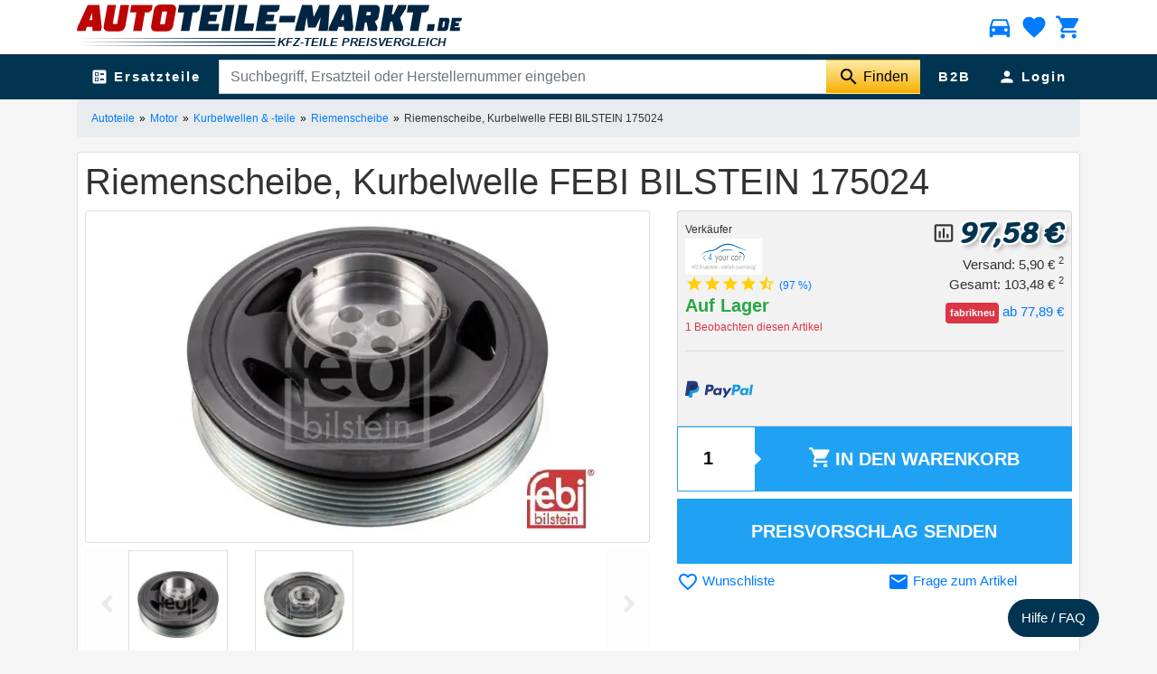

--- FILE ---
content_type: text/html; charset=UTF-8
request_url: https://www.autoteile-markt.de/shop/artikel/riemenscheibe-kurbelwelle-febi-bilstein-175024-0005e73826334720aed4e7c86c837507
body_size: 16953
content:
<!DOCTYPE html> <html lang="de" data-bcpLang="de-DE"> <head> <meta charset="UTF-8"> <meta name="viewport" content="width=device-width, initial-scale=1.0, user-scalable=yes"> <link rel="dns-prefetch" href="https://cdn.autoteile-markt.de/" /> <link rel="dns-prefetch" href="https://assets.autoteile-markt.de/" /> <meta name="thumbnail" content="https://assets.autoteile-markt.de/img/layout/am-logo-social.png" /> <title>Riemenscheibe, Kurbelwelle FEBI BILSTEIN 175024 günstig ab 97,58 € kaufen</title> <meta name="description" content="Riemenscheibe, Kurbelwelle FEBI BILSTEIN 175024 g&uuml;nstig kaufen &raquo; bis -85% vom UVP sparen ➤ 4,9 GoogleScore | AUTOTEILE-MARKT"> <meta property="og:description" content="Riemenscheibe, Kurbelwelle FEBI BILSTEIN 175024 g&uuml;nstig kaufen &raquo; bis -85% vom UVP sparen ➤ 4,9 GoogleScore | AUTOTEILE-MARKT"> <meta property="twitter:description" content="Riemenscheibe, Kurbelwelle FEBI BILSTEIN 175024 g&uuml;nstig kaufen &raquo; bis -85% vom UVP sparen ➤ 4,9 GoogleScore | AUTOTEILE-MARKT"> <link rel="canonical" href="https://www.autoteile-markt.de/shop/artikel/riemenscheibe-kurbelwelle-febi-bilstein-175024-0005e73826334720aed4e7c86c837507"> <meta property="og:url" content="https://www.autoteile-markt.de/shop/artikel/riemenscheibe-kurbelwelle-febi-bilstein-175024-0005e73826334720aed4e7c86c837507"/> <meta name="robots" content="" /> <meta property="og:image" content="https://cdn.autoteile-markt.de/tecdoc/0101/175024_1.webp"/> <meta property="twitter:image" content="https://cdn.autoteile-markt.de/tecdoc/0101/175024_1.webp"/> <meta property="og:title" content="Riemenscheibe, Kurbelwelle FEBI BILSTEIN 175024 günstig ab 97,58 € kaufen"/> <meta property="twitter:title" content="Riemenscheibe, Kurbelwelle FEBI BILSTEIN 175024 günstig ab 97,58 € kaufen"/> <meta property="og:site_name" content="Autoteile-Markt.de"/> <meta property="twitter:site" content="@autoteilemarkt"/> <meta property="og:type" content="article"/> <link rel="stylesheet" type="text/css" href="/css/v2/shopDetails.min.css?version=v1.29" /> <link rel="stylesheet" type="text/css" href="https://www.autoteile-markt.de/css/swipebox.min.css?version=v1.29" /> <link rel="icon" href="https://assets.autoteile-markt.de/img/symbols/favicon.png"/> <link rel="apple-touch-icon-precomposed" href="https://assets.autoteile-markt.de/img/symbols/favicon.png"/> <script> window.dataLayer = window.dataLayer || [];
 </script> </head> <body style="overflow: auto;"> <div id="amazon-root"></div> <script type="text/javascript"> window.onAmazonLoginReady = function() {
 amazon.Login.setClientId('amzn1.application-oa2-client.aa1d572fbd8b441c942016288f2fb1d0');
 };
</script> <header class="sticky-nav" id="main"> <div class="container"> <div class="row"> <div class="col-7 col-sm-8 col-lg-7"> <a href="/" class="header-logo"> <img src="https://assets.autoteile-markt.de/img/layout/autoteile-markt_logo.svg" alt="Autoteile-markt.de Logo"
 title="Autoteile-Markt.de Startseite"/> </a> </div> <div class="col-md-3 d-none d-lg-block trustpilot"> </div> <div class="col-5 col-sm-4 col-lg-2 d-flex text-right justify-content-end header-icons"> <span data-href64="L2FwaS92ZWhpY2xlL21vZGFsP3Y9Mg==" data-toggle="modal" data-target="#userVehicle"
 title="Mein Fahrzeug"> <span class="material-icons">directions_car</span> <span data-user-vehicle=""></span> </span> <span data-href64="L3Nob3Avd3Vuc2NobGlzdGU="
 title="Wunschliste"> <span class="material-icons">favorite</span> <span data-watchlist-count=""></span> </span> <span data-href64="L3dhcmVua29yYg=="
 title="Warenkorb"> <span class="material-icons">shopping_cart</span> <span data-basket-count=""></span> </span> </div> </div> </div> <nav class="navbar nav-am"> <div class="container d-flex flex-row"> <div class="megamenu"> <a href="#" class="megamenu-btn" id="megaMenuButton"> <span class="material-icons">ballot</span> <span class="d-none d-md-inline">Ersatzteile</span> <span class="clearfix"></span> </a> <div class="megamenu-wrapper"> <div class="megamenu-content" id="megaMenuResult"> <div class="megamenu-column"> <div class="column-header d-flex d-md-none visible-xs"> <a href="#" class="megamenu-close"><span class="material-icons">close</span></a> <span class="column-title">Ersatzteile</span> </div> <div data-column="1"></div> </div> <div class="megamenu-column"> <div class="column-header d-flex d-md-none visible-xs"> <a href="#" class="megamenu-back"><span class="material-icons">navigate_before</span></a> <span class="column-title"></span> </div> <div data-column="2"></div> </div> <div class="megamenu-column"> <div class="column-header d-flex d-md-none visible-xs"> <a href="#" class="megamenu-back"><span class="material-icons">navigate_before</span></a> <span class="column-title"></span> </div> <div data-column="3"></div> </div> </div> </div> </div> <div class="header-search"> <form method="post" action="/shop/parse" id="search-form" aria-label="Volltextsuche"> <input type="hidden" name="truck" value="0" /> <div class="input-group"> <input type="search" name="q" class="form-control" value=""
 data-suggest="#suggest-result" autocomplete="off"
 placeholder="Suchbegriff, Ersatzteil oder Herstellernummer eingeben" /> <div class="input-group-append"> <button type="submit" class="btn btn-amYellow" aria-label="Suche starten"> <span class="material-icons">search</span> <span class="d-none d-md-inline-block">Finden</span> </button> </div> </div> <div id="suggest-result"></div> </form> </div> <div class="b2b d-none d-sm-block"> <a href="/b2b-wiederverkaeufer">B2B</a> </div> <div class="login"><span data-href64="L2xvZ2lu" data-toggle="modal" data-target="#loginModal"
 title="Zum Mitglieder-Bereich von Ihrem günstigen Autoteile-Markt"> <span class="material-icons">person</span> <span class="d-none d-md-inline-block">Login</span> </span></div> </div> </nav> </header> <div class="container breadcrumb-bar"><ol class="breadcrumb"><li><a href="/" title="Zur Startseite"><span class="breadcrumb-home"><span class="hidden-xs d-none d-md-block">Autoteile</span></span></a></li><li><a href="https://www.autoteile-markt.de/shop/motor" title="Motor">Motor</a></li><li><span data-href64="aHR0cHM6Ly93d3cuYXV0b3RlaWxlLW1hcmt0LmRlL3Nob3AvbW90b3Ita3VyYmVsd2VsbGVuLXRlaWxl" title="Kurbelwellen & -teile">Kurbelwellen & -teile</span></li><li><a href="https://www.autoteile-markt.de/shop/motor-riemenscheibe" title="Riemenscheibe">Riemenscheibe</a></li><li>Riemenscheibe, Kurbelwelle FEBI BILSTEIN 175024</li></ol></div> <div class="page"> <div class="container"> <div class="sticky-parent"> <section class="card p-2"> <h1>Riemenscheibe, Kurbelwelle FEBI BILSTEIN 175024</h1> <div class="row"> <div class="col-lg-7"> <div class="card p-2 partImages justify-content-center"> <div id="partImageCarousel" class="carousel slide" data-wrap="false" data-touch="true" data-interval="false"> <div class="carousel-inner"> <div class="carousel-item active"> <span href="https://cdn.autoteile-markt.de/tecdoc/0101/175024_1_550_500_75.webp" data-swipebox="article" class="zoomImg d-flex align-items-center justify-content-center"
 data-img-key="0" rel="article" title="Riemenscheibe, Kurbelwelle FEBI BILSTEIN 175024 Bild 1"> <img src="https://cdn.autoteile-markt.de/tecdoc/0101/175024_1_550_500_75.webp" class="img-fluid" alt="Riemenscheibe, Kurbelwelle FEBI BILSTEIN 175024 Bild Riemenscheibe, Kurbelwelle FEBI BILSTEIN 175024" loading="eager" /> </span> </div> <div class="carousel-item "> <span href="https://cdn.autoteile-markt.de/tecdoc/0101/175024_2_550_500_75.webp" data-swipebox="article" class="zoomImg d-flex align-items-center justify-content-center"
 data-img-key="1" rel="article" title="Riemenscheibe, Kurbelwelle FEBI BILSTEIN 175024 Bild 2"> <img src="https://cdn.autoteile-markt.de/tecdoc/0101/175024_2_550_500_75.webp" class="img-fluid" alt="Riemenscheibe, Kurbelwelle FEBI BILSTEIN 175024 Bild Riemenscheibe, Kurbelwelle FEBI BILSTEIN 175024" loading="lazy" /> </span> </div> </div> <a class="carousel-control-prev d-flex d-md-none" href="#partImageCarousel" role="button" data-slide="prev"> <span class="material-icons" aria-hidden="true">chevron_left</span> <span class="sr-only">Previous</span> </a> <a class="carousel-control-next d-flex d-md-none" href="#partImageCarousel" role="button" data-slide="next"> <span class="material-icons" aria-hidden="true">chevron_right</span> <span class="sr-only">Next</span> </a> </div> <img src="https://cdn.autoteile-markt.de/tecdoc/0101/FEBI.webp" title="FEBI BILSTEIN" alt="Logo FEBI BILSTEIN" class="brand" /> </div> <div id="partThumbCarousel" class="carousel slide mt-2 mb-2 d-none d-md-block" data-wrap="false" data-touch="true" data-ride="carousel" data-interval="false"> <div class="carousel-inner"> <div class="carousel-item active"> <div class="row"> <div class="col-3"> <a href="#" class="d-flex align-items-center justify-content-center" data-target="#partImageCarousel" data-slide-to="0"> <img src="https://cdn.autoteile-markt.de/tecdoc/0101/175024_1_100_100_45.webp" class="img-fluid" alt="Riemenscheibe, Kurbelwelle FEBI BILSTEIN 175024 Bild Riemenscheibe, Kurbelwelle FEBI BILSTEIN 175024" loading="eager" /> </a> </div> <div class="col-3"> <a href="#" class="d-flex align-items-center justify-content-center" data-target="#partImageCarousel" data-slide-to="1"> <img src="https://cdn.autoteile-markt.de/tecdoc/0101/175024_2_100_100_45.webp" class="img-fluid" alt="Riemenscheibe, Kurbelwelle FEBI BILSTEIN 175024 Bild Riemenscheibe, Kurbelwelle FEBI BILSTEIN 175024" loading="eager" /> </a> </div> </div> </div> </div> <a class="carousel-control-prev disabled" href="#partThumbCarousel" role="button" data-slide="prev"> <span class="material-icons" aria-hidden="true">chevron_left</span> <span class="sr-only">Previous</span> </a> <a class="carousel-control-next disabled" href="#partThumbCarousel" role="button" data-slide="next"> <span class="material-icons" aria-hidden="true">chevron_right</span> <span class="sr-only">Next</span> </a> </div> </div> <div class="col-lg-5"> <div class="card supplierBox p-2 mt-4 mt-md-0"> <div class="row"> <div class="col-6"> <small>Verkäufer</small><br /> <span data-href64="L2Vyc2F0enRlaWxhbmJpZXRlci80eW91cmNhci1nbWJoLWhlbXNidWVuZGU=" class="logo"> <img src="https://d22yj8zpw1hjfn.cloudfront.net/504987/logo_4yourcar-gmbh-hemsbuende.png"
 title="4yourcar GmbH" loading="eager" alt="Logo 4yourcar GmbH"/> </span> <div class="rating-tooltip-outer"> <div class="rating-tooltip" id="tip0005e73826334720aed4e7c86c837507"> Bewertungsdetails: <span>4,8 von 5</span> <span class="bold">(97 % positiv)</span> <div class="mt-2"> <div class="row rating-details"> <div class="col-6">Artikelbeschreibung:</div> <div class="col-6 text-right text-sm-left"><span class="ratingStars"><span class="material-icons">star</span><span class="material-icons">star</span><span class="material-icons">star</span><span class="material-icons">star</span><span class="material-icons">star_half</span></span></div> </div> <div class="row rating-details"> <div class="col-6">Kommunikation:</div> <div class="col-6 text-right text-sm-left"><span class="ratingStars"><span class="material-icons">star</span><span class="material-icons">star</span><span class="material-icons">star</span><span class="material-icons">star</span><span class="material-icons">star_half</span></span></div> </div> <div class="row rating-details"> <div class="col-6">Lieferzeit:</div> <div class="col-6 text-right text-sm-left"><span class="ratingStars"><span class="material-icons">star</span><span class="material-icons">star</span><span class="material-icons">star</span><span class="material-icons">star</span><span class="material-icons">star_half</span></span></div> </div> <div class="row rating-details"> <div class="col-6">Versandpreis:</div> <div class="col-6 text-right text-sm-left"><span class="ratingStars"><span class="material-icons">star</span><span class="material-icons">star</span><span class="material-icons">star</span><span class="material-icons">star</span><span class="material-icons">star_half</span></span></div> </div> <div class="row rating-details"> <div class="col-6">Preis/Leistung:</div> <div class="col-6 text-right text-sm-left"><span class="ratingStars"><span class="material-icons">star</span><span class="material-icons">star</span><span class="material-icons">star</span><span class="material-icons">star</span><span class="material-icons">star_half</span></span></div> </div> </div> <small class="text-muted">(Hinweis: 1-5 Sterne, 5 Sterne ist der Höchstwert)</small> </div> <span data-href64="L2Vyc2F0enRlaWxhbmJpZXRlci80eW91cmNhci1nbWJoLWhlbXNidWVuZGU="> <span class="rating_info"> <span class="ratingStars"><span class="material-icons">star</span><span class="material-icons">star</span><span class="material-icons">star</span><span class="material-icons">star</span><span class="material-icons">star_half</span></span> <small>(97 %)</small> </span> </span> </div> <div class="text-success bold h5 mb-0">Auf Lager</div> <div class="text-danger"><small>1 Beobachten diesen Artikel</small></div> </div> <div class="col-6 text-right"> <div class="priceChart mr-2" data-price-chart="0005e73826334720aed4e7c86c837507"> <span class="iconPriceChart"><span class="material-icons">insert_chart_outlined</span></span> <div class="priceChartDialog text-left"> <a class="mobileClose" href="#"><span class="material-icons">close</span></a> <span class="title">Preisentwicklung:</span> <div class="d-flex justify-content-center"> <canvas class="chart-box" id="canvas-chart"></canvas> </div> <i id="pointer-info"></i> <div class="text-center m-2"> <a href="#modalPriceAlarm" class="btn btn-outline-primary pricealarm" data-trackevent="shop.details.pricealarm" data-toggle="modal"> <span class="material-icons">alarm</span> <span class="text">Preisalarm</span> </a> </div> </div> </div> <span class="supplierPrice">97,58 €</span> <div class="mt-2"> Versand: 5,90 € <sup>2</sup> <br /> <span>Gesamt: 103,48 €</span> <sup>2</sup> </div> <div class="mt-2"> <span class="badge badge-danger">fabrikneu</span> <span data-href64="L3Nob3Avd2VpdGVyZS1lcnNhdHp0ZWlsZS8wMDA1ZTczODI2MzM0NzIwYWVkNGU3Yzg2YzgzNzUwNz9zdGF0ZT1ORVc="> ab 77,89 € </span><br /> </div> </div> </div> <hr /> <div class="d-flex flex-wrap"> <div class="payment-tooltip mr-1"> <span class="payment payment4"></span> <div class="payment-tooltip-content"> <b>PayPal</b> <p> Der Rechnungsbetrag wird mit PayPal bezahlt. Anschließend erfolgt der Versand des Artikels.</p> </div> </div> </div> </div> <form method="post" action="/api/basket/addPart/d686f6d6997cce22f97ed0e547080644"> <div class="basketButton"> <div class="basketAmount"> <input type="number" name="amount" step="1"
 value="1" min="1"
 max="2"/> </div> <button type="submit" class="btn btn-big btn-amLightblue"
 data-basket="" data-id="0005e73826334720aed4e7c86c837507"
 data-name="Riemenscheibe, Kurbelwelle FEBI BILSTEIN 175024" data-brand="504987"
 data-price="97.58"> <span class="material-icons">shopping_cart</span> <span class="d-none d-lg-inline-block">In den</span> Warenkorb </button> <div class="clearfix"></div> </div> </form> <button class="btn btn-big btn-amLightblue mt-2" data-proposal="" data-toggle="modal" data-target="#priceProposal"> Preisvorschlag senden </button> <div class="row mt-2"> <div class="col-6"> <a href="#" data-watchlist="L3Nob3Avd3Vuc2NobGlzdGUvc3BlaWNoZXJuLzAwMDVlNzM4MjYzMzQ3MjBhZWQ0ZTdjODZjODM3NTA3LzUwNDk4Nw=="
 class="itemWishlist "
 title="zur Wunschliste hinzufügen"> <span class="material-icons">favorite_border</span> Wunschliste </a> </div> <div class="col-6"> <span data-href64="L3Nob3AvbmFjaHJpY2h0LzAwMDVlNzM4MjYzMzQ3MjBhZWQ0ZTdjODZjODM3NTA3LzUwNDk4Nw==" data-toggle="modal" data-target="#messageModal"> <span class="material-icons">email</span> Frage zum Artikel </span> </div> </div> </div> </div> <div class="d-block d-sm-none mt-2"> <button type="button" class="btn btn-block btn-amYellow bold" data-jump-collapse="#vehicles" data-target="#vehicleList">Fahrzeugprüfung</button> </div> <dl class="row partProperties mt-2"> <dt class="col-6 col-sm-3">Hersteller:</dt> <dd class="col-6 col-sm-3">FEBI BILSTEIN</dd> <dt class="col-6 col-sm-3">Artikel-Nr.:</dt> <dd class="col-6 col-sm-3">NLEK1Z25</dd> <dt class="col-6 col-sm-3">Hersteller-Nr.:</dt> <dd class="col-6 col-sm-3">175024</dd> <dt class="col-6 col-sm-3">Anbieter Art.-Nr.:</dt> <dd class="col-6 col-sm-3">FEBI175024</dd> <dt class="col-6 col-sm-3">EAN:</dt> <dd class="col-6 col-sm-3">4054224750247</dd> <dt class="col-6 col-sm-3">Zustand:</dt> <dd class="col-6 col-sm-3">Fabrikneu</dd> <dt class="col-6 col-sm-3">Verfügbar:</dt> <dd class="col-6 col-sm-3">2 Stück</dd> <dt class="col-6 col-sm-3">Verkaufseinheit:</dt> <dd class="col-6 col-sm-3">1</dd> <dt class="col-6 col-sm-3">Breite:</dt> <dd class="col-6 col-sm-3">58 mm</dd> <dt class="col-6 col-sm-3">Kenngröße:</dt> <dd class="col-6 col-sm-3">6PK</dd> <dt class="col-6 col-sm-3">Innendurchmesser:</dt> <dd class="col-6 col-sm-3">39 mm</dd> <dt class="col-6 col-sm-3">Außendurchmesser:</dt> <dd class="col-6 col-sm-3">157 mm</dd> <dt class="col-6 col-sm-3">Gewicht:</dt> <dd class="col-6 col-sm-3">2,389 kg</dd> <dt class="col-6 col-sm-3">Allgemeine Hinweise:</dt> <dd class="col-6 col-sm-3"><span data-mask-link="104:116:116:112:115:58:47:47:119:119:119:46:121:111:117:116:117:98:101:46:99:111:109:47:101:109:98:101:100:47:65:99:88:115:105:71:53:106:115:97:48" target="_blank" title="Informationen Riemenscheibe, Kurbelwelle FEBI BILSTEIN 175024">Ansehen</span></dd> <dt class="col-6 col-sm-3">Allgemeine Hinweise:</dt> <dd class="col-6 col-sm-3"><span data-mask-link="104:116:116:112:115:58:47:47:119:119:119:46:121:111:117:116:117:98:101:46:99:111:109:47:101:109:98:101:100:47:65:113:86:55:104:89:122:105:56:90:119" target="_blank" title="Informationen Riemenscheibe, Kurbelwelle FEBI BILSTEIN 175024">Ansehen</span></dd> <dt class="col-6 col-sm-3">Allgemeine Hinweise:</dt> <dd class="col-6 col-sm-3"><span data-mask-link="104:116:116:112:115:58:47:47:119:119:119:46:121:111:117:116:117:98:101:46:99:111:109:47:101:109:98:101:100:47:67:120:99:80:80:69:90:68:106:105:56" target="_blank" title="Informationen Riemenscheibe, Kurbelwelle FEBI BILSTEIN 175024">Ansehen</span></dd> <dt class="col-6 col-sm-3">Allgemeine Hinweise:</dt> <dd class="col-6 col-sm-3"><span data-mask-link="104:116:116:112:115:58:47:47:119:119:119:46:121:111:117:116:117:98:101:46:99:111:109:47:101:109:98:101:100:47:102:100:78:105:112:67:114:104:87:95:65" target="_blank" title="Informationen Riemenscheibe, Kurbelwelle FEBI BILSTEIN 175024">Ansehen</span></dd> <dt class="col-6 col-sm-3">Allgemeine Hinweise:</dt> <dd class="col-6 col-sm-3"><span data-mask-link="104:116:116:112:115:58:47:47:119:119:119:46:121:111:117:116:117:98:101:46:99:111:109:47:101:109:98:101:100:47:71:71:116:68:72:90:107:122:90:54:111" target="_blank" title="Informationen Riemenscheibe, Kurbelwelle FEBI BILSTEIN 175024">Ansehen</span></dd> <dt class="col-6 col-sm-3">Allgemeine Hinweise:</dt> <dd class="col-6 col-sm-3"><span data-mask-link="104:116:116:112:115:58:47:47:119:119:119:46:121:111:117:116:117:98:101:46:99:111:109:47:101:109:98:101:100:47:49:98:81:105:98:52:100:117:73:52:119" target="_blank" title="Informationen Riemenscheibe, Kurbelwelle FEBI BILSTEIN 175024">Ansehen</span></dd> <dt class="col-6 col-sm-3">Kategorie:</dt> <dd class="col-6 col-sm-3"> <a href="/shop/motor-riemenscheibe" title="Riemenscheibe Ersatzteile">Riemenscheibe</a></dd> </dl> <small class="text-right"><i>alle Angaben ohne Gewähr</i></small> <div class="mb-2"> </div> <div class="row mt-2 partInfo"> <div class="col-6 col-lg-3"> <span class="material-icons">more_time</span> <span class="bold">Lieferzeit</span><br /> 1 - 3 Werktage </div> <div class="col-6 col-lg-3"> <span class="material-icons">calendar_today</span> <span class="bold">Lieferdatum</span><br /> 19. - 23. Dez.<sup>3</sup><br /> </div> <div class="col-6 col-lg-3"> <span class="material-icons">undo</span> <span class="bold">Widerrufsrecht</span><br /> 30 Tage </div> <div class="col-6 col-lg-3"> <span class="material-icons">receipt</span> <span class="bold">Gewährleistung</span><br /> 24 Monate </div> </div> <div class="row mt-2 d-none d-lg-inline-flex"> <div class="col-4"> <button class="btn btn-block btn-outline-primary" data-scrollto="#description"> Artikelbeschreibung <span class="material-icons">arrow_right</span> </button> </div> <div class="col-4"> <button class="btn btn-block btn-outline-primary" data-scrollto="#oem"> OEM-Nummern <span class="material-icons">arrow_right</span> </button> </div> <div class="col-4"> <button class="btn btn-block btn-outline-primary" data-scrollto="#vehicles"> Passende Fahrzeuge <span class="material-icons">arrow_right</span> </button> </div> </div> <div class="card mt-2 relatedSupplierParts"> <span class="h5 card-header bg-secondary text-white"> Alle Anbieter zum Ersatzteil: Riemenscheibe, Kurbelwelle FEBI BILSTEIN 175024 </span> <div class="card-body p-0"> <div class="text-right p-2 pr-4"> <a href="#" class="btn btn-primary active" data-item-sort="47:115:104:111:112:47:97:114:116:105:107:101:108:47:114:101:108:97:116:101:100:83:117:112:112:108:105:101:114:47:48:48:48:53:101:55:51:56:50:54:51:51:52:55:50:48:97:101:100:52:101:55:99:56:54:99:56:51:55:53:48:55:63:115:111:114:116:61:105:116:101:109:112:114:105:99:101"> <span class="material-icons">arrow_downward</span> Artikelpreis </a> <a href="#" class="btn btn-primary" data-item-sort="47:115:104:111:112:47:97:114:116:105:107:101:108:47:114:101:108:97:116:101:100:83:117:112:112:108:105:101:114:47:48:48:48:53:101:55:51:56:50:54:51:51:52:55:50:48:97:101:100:52:101:55:99:56:54:99:56:51:55:53:48:55:63:115:111:114:116:61:116:111:116:97:108:112:114:105:99:101"> <span class="material-icons">arrow_downward</span> Gesamtpreis </a> </div> <div id="relatedSupplierParts"> <div class="supplierPartRow" data-details="/shop/artikel/riemenscheibe-kurbelwelle-febi-bilstein-175024-0005e73826334720aed4e7c86c837507?s=504987"> <div class="row"> <div class="col-12 col-lg-9"> <div class="row"> <div class="col-4 col-lg-3"> <img src="https://d22yj8zpw1hjfn.cloudfront.net/504987/logo_4yourcar-gmbh-hemsbuende.png" title="4yourcar GmbH"
 alt="Logo 4yourcar GmbH" loading="lazy" style="height: 40px;" /> <br /> <span class="rating_info"> <span class="ratingStars"><span class="material-icons">star</span><span class="material-icons">star</span><span class="material-icons">star</span><span class="material-icons">star</span><span class="material-icons">star_half</span></span> <small>(97 %)</small> </span> </div> <div class="col-8 col-lg-9"> <div class="row"> <div class="col-12 col-lg-4 order-2 pt-1"> <span class="payment-small payment4" title="PayPal"></span> </div> <div class="col-12 col-lg-4 order-3"> <small>Lieferzeit: 1 - 3 Werktage</small> <br /> Zustand: <b>Fabrikneu</b> </div> <div class="col-12 col-lg-4 text-lg-right order-1 order-lg-4"> <span class="supplierPartPrice">97,58 €</span><br /> <small>Versand: 5,90 €<sup>2</sup></small> <br /> <small>Gesamtpreis: 103,48 €<sup>2</sup></small> </div> </div> </div> </div> </div> <div class="col-12 col-lg-3"> <form method="post" action="/api/basket/addPart/d686f6d6997cce22f97ed0e547080644"> <div class="row"> <div class="col-4"> <input type="number" name="amount" class="form-control" value="1"
 min="1" step="1" max="2" /> </div> <div class="col-8"> <button class="btn btn-block btn-amLightblue" data-basket=""
 data-id="0005e73826334720aed4e7c86c837507" data-name="Riemenscheibe, Kurbelwelle FEBI BILSTEIN 175024" data-brand="504987"
 data-price="97.58"> Warenkorb</button> </div> </div> </form> </div> </div> </div> <div class="supplierPartRow" data-details="/shop/artikel/riemenscheibe-kurbelwelle-febi-bilstein-175024-0005e73826334720aed4e7c86c837507?s=161871"> <div class="row"> <div class="col-12 col-lg-9"> <div class="row"> <div class="col-4 col-lg-3"> <img src="https://d22yj8zpw1hjfn.cloudfront.net/161871/logo_pax-fahrzeugtechnik-wes-handel-dienstleistung-gmbh-dresden.png" title="PAX-Fahrzeugtechnik WES Handel & Dienstleistung GmbH"
 alt="Logo PAX-Fahrzeugtechnik WES Handel & Dienstleistung GmbH" loading="lazy" style="height: 40px;" /> <br /> <span class="rating_info"> <span class="ratingStars"><span class="material-icons">star</span><span class="material-icons">star</span><span class="material-icons">star</span><span class="material-icons">star</span><span class="material-icons">star_half</span></span> <small>(97 %)</small> </span> </div> <div class="col-8 col-lg-9"> <div class="row"> <div class="col-12 col-lg-4 order-2 pt-1"> <span class="payment-small payment1" title="Vorkasse"></span> <span class="payment-small payment3" title="Bar bei Abholung"></span> <span class="payment-small payment4" title="PayPal"></span> </div> <div class="col-12 col-lg-4 order-3"> <small>Lieferzeit: 1 - 3 Werktage</small> <br /> Zustand: <b>Fabrikneu</b> </div> <div class="col-12 col-lg-4 text-lg-right order-1 order-lg-4"> <span class="supplierPartPrice">102,00 €</span><br /> <small>Versand: 5,90 €<sup>2</sup></small> <br /> <small>Gesamtpreis: 107,90 €<sup>2</sup></small> </div> </div> </div> </div> </div> <div class="col-12 col-lg-3"> <form method="post" action="/api/basket/addPart/0f8a8de62b592c1b0593c1efc8b5eb70"> <div class="row"> <div class="col-4"> <input type="number" name="amount" class="form-control" value="1"
 min="1" step="1" max="6" /> </div> <div class="col-8"> <button class="btn btn-block btn-amLightblue" data-basket=""
 data-id="0005e73826334720aed4e7c86c837507" data-name="Riemenscheibe, Kurbelwelle FEBI BILSTEIN 175024" data-brand="161871"
 data-price="102"> Warenkorb</button> </div> </div> </form> </div> </div> </div> <div class="supplierPartRow" data-details="/shop/artikel/riemenscheibe-kurbelwelle-febi-bilstein-175024-0005e73826334720aed4e7c86c837507?s=508869"> <div class="row"> <div class="col-12 col-lg-9"> <div class="row"> <div class="col-4 col-lg-3"> <img src="https://d22yj8zpw1hjfn.cloudfront.net/508869/logo_saar-pfalz-handelsunternehmen-waldmohr.png" title="Saar-Pfalz Handelsunternehmen"
 alt="Logo Saar-Pfalz Handelsunternehmen" loading="lazy" style="height: 40px;" /> <br /> <span class="rating_info"> <span class="ratingStars"><span class="material-icons">star</span><span class="material-icons">star</span><span class="material-icons">star</span><span class="material-icons">star</span><span class="material-icons">star_outline</span></span> <small>(90 %)</small> </span> </div> <div class="col-8 col-lg-9"> <div class="row"> <div class="col-12 col-lg-4 order-2 pt-1"> <span class="payment-small payment1" title="Vorkasse"></span> <span class="payment-small payment4" title="PayPal"></span> </div> <div class="col-12 col-lg-4 order-3"> <small>Lieferzeit: 1 - 3 Werktage</small> <br /> Zustand: <b>Fabrikneu</b> </div> <div class="col-12 col-lg-4 text-lg-right order-1 order-lg-4"> <span class="supplierPartPrice">102,61 €</span><br /> <small>Versand: 5,60 €<sup>2</sup></small> <br /> <small>Gesamtpreis: 108,21 €<sup>2</sup></small> </div> </div> </div> </div> </div> <div class="col-12 col-lg-3"> <form method="post" action="/api/basket/addPart/7de45152f9c01c1ad6328738176d2aa2"> <div class="row"> <div class="col-4"> <input type="number" name="amount" class="form-control" value="1"
 min="1" step="1" max="10" /> </div> <div class="col-8"> <button class="btn btn-block btn-amLightblue" data-basket=""
 data-id="0005e73826334720aed4e7c86c837507" data-name="Riemenscheibe, Kurbelwelle FEBI BILSTEIN 175024" data-brand="508869"
 data-price="102.61"> Warenkorb</button> </div> </div> </form> </div> </div> </div> <div class="supplierPartRow" data-details="/shop/artikel/riemenscheibe-kurbelwelle-febi-bilstein-175024-0005e73826334720aed4e7c86c837507?s=412783"> <div class="row"> <div class="col-12 col-lg-9"> <div class="row"> <div class="col-4 col-lg-3"> <img src="https://d22yj8zpw1hjfn.cloudfront.net/412783/logo_sg-car-gmbh-ludwigsfelde.png" title="SG Car GmbH"
 alt="Logo SG Car GmbH" loading="lazy" style="height: 40px;" /> <br /> <span class="rating_info"> <span class="ratingStars"><span class="material-icons">star</span><span class="material-icons">star</span><span class="material-icons">star</span><span class="material-icons">star</span><span class="material-icons">star_outline</span></span> <small>(88 %)</small> </span> </div> <div class="col-8 col-lg-9"> <div class="row"> <div class="col-12 col-lg-4 order-2 pt-1"> <span class="payment-small payment4" title="PayPal"></span> </div> <div class="col-12 col-lg-4 order-3"> <small>Lieferzeit: 1 - 3 Werktage</small> <br /> Zustand: <b>Fabrikneu</b> </div> <div class="col-12 col-lg-4 text-lg-right order-1 order-lg-4"> <span class="supplierPartPrice">102,90 €</span><br /> <small>Versand: 5,99 €<sup>2</sup></small> <br /> <small>Gesamtpreis: 108,89 €<sup>2</sup></small> </div> </div> </div> </div> </div> <div class="col-12 col-lg-3"> <form method="post" action="/api/basket/addPart/e9889d5dcfc7378de6fc2f9c1560f6da"> <div class="row"> <div class="col-4"> <input type="number" name="amount" class="form-control" value="1"
 min="1" step="1" max="20" /> </div> <div class="col-8"> <button class="btn btn-block btn-amLightblue" data-basket=""
 data-id="0005e73826334720aed4e7c86c837507" data-name="Riemenscheibe, Kurbelwelle FEBI BILSTEIN 175024" data-brand="412783"
 data-price="102.9"> Warenkorb</button> </div> </div> </form> </div> </div> </div> <div class="supplierPartRow" data-details="/shop/artikel/riemenscheibe-kurbelwelle-febi-bilstein-175024-0005e73826334720aed4e7c86c837507?s=253303"> <div class="row"> <div class="col-12 col-lg-9"> <div class="row"> <div class="col-4 col-lg-3"> <img src="https://d22yj8zpw1hjfn.cloudfront.net/253303/logo_erzecom-ug-stolberg-rheinland.png" title="ERZecom UG"
 alt="Logo ERZecom UG" loading="lazy" style="height: 40px;" /> <br /> <span class="rating_info"> <span class="ratingStars"><span class="material-icons">star</span><span class="material-icons">star</span><span class="material-icons">star</span><span class="material-icons">star</span><span class="material-icons">star_half</span></span> <small>(94 %)</small> </span> </div> <div class="col-8 col-lg-9"> <div class="row"> <div class="col-12 col-lg-4 order-2 pt-1"> <span class="payment-small payment1" title="Vorkasse"></span> <span class="payment-small payment4" title="PayPal"></span> </div> <div class="col-12 col-lg-4 order-3"> <small>Lieferzeit: 1 - 2 Werktage</small> <br /> Zustand: <b>Fabrikneu</b> </div> <div class="col-12 col-lg-4 text-lg-right order-1 order-lg-4"> <span class="supplierPartPrice">103,26 €</span><br /> <small class="text-success bold">Versand: Kostenlos<sup>2</sup></small> <br /> <span class="badge badge-pill badge-success">Bester Preis 103,26 €</span> </div> </div> </div> </div> </div> <div class="col-12 col-lg-3"> <form method="post" action="/api/basket/addPart/58e9c5dd688fb2cfe1f71a509b408fb7"> <div class="row"> <div class="col-4"> <input type="number" name="amount" class="form-control" value="1"
 min="1" step="1" max="2" /> </div> <div class="col-8"> <button class="btn btn-block btn-amLightblue" data-basket=""
 data-id="0005e73826334720aed4e7c86c837507" data-name="Riemenscheibe, Kurbelwelle FEBI BILSTEIN 175024" data-brand="253303"
 data-price="103.26"> Warenkorb</button> </div> </div> </form> </div> </div> </div> <div class="supplierPartRow" data-details="/shop/artikel/riemenscheibe-kurbelwelle-febi-bilstein-175024-0005e73826334720aed4e7c86c837507?s=192153"> <div class="row"> <div class="col-12 col-lg-9"> <div class="row"> <div class="col-4 col-lg-3"> <img src="https://d22yj8zpw1hjfn.cloudfront.net/192153/logo_werner-lott-autoteile-kfz.-und-industriebedarf-gmbh-uslar.png" title="Werner Lott Kfz- und Industriebedarf GmbH"
 alt="Logo Werner Lott Kfz- und Industriebedarf GmbH" loading="lazy" style="height: 40px;" /> <br /> <span class="rating_info"> <span class="ratingStars"><span class="material-icons">star</span><span class="material-icons">star</span><span class="material-icons">star</span><span class="material-icons">star</span><span class="material-icons">star_half</span></span> <small>(94 %)</small> </span> </div> <div class="col-8 col-lg-9"> <div class="row"> <div class="col-12 col-lg-4 order-2 pt-1"> <span class="payment-small payment1" title="Vorkasse"></span> <span class="payment-small payment4" title="PayPal"></span> </div> <div class="col-12 col-lg-4 order-3"> <small>Lieferzeit: 1 - 3 Werktage</small> <br /> Zustand: <b>Fabrikneu</b> </div> <div class="col-12 col-lg-4 text-lg-right order-1 order-lg-4"> <span class="supplierPartPrice">105,14 €</span><br /> <small>Versand: 4,99 €<sup>2</sup></small> <br /> <small>Gesamtpreis: 110,13 €<sup>2</sup></small> </div> </div> </div> </div> </div> <div class="col-12 col-lg-3"> <form method="post" action="/api/basket/addPart/91e398a5e0cc15c21f5514416873727a"> <div class="row"> <div class="col-4"> <input type="number" name="amount" class="form-control" value="1"
 min="1" step="1" max="1" /> </div> <div class="col-8"> <button class="btn btn-block btn-amLightblue" data-basket=""
 data-id="0005e73826334720aed4e7c86c837507" data-name="Riemenscheibe, Kurbelwelle FEBI BILSTEIN 175024" data-brand="192153"
 data-price="105.14"> Warenkorb</button> </div> </div> </form> </div> </div> </div> <div class="supplierPartRow" data-details="/shop/artikel/riemenscheibe-kurbelwelle-febi-bilstein-175024-0005e73826334720aed4e7c86c837507?s=186461"> <div class="row"> <div class="col-12 col-lg-9"> <div class="row"> <div class="col-4 col-lg-3"> <img src="https://d22yj8zpw1hjfn.cloudfront.net/186461/logo_renet-autoteile-netzwerk-gmbh-idar-oberstein.png" title="pro reNET GmbH"
 alt="Logo pro reNET GmbH" loading="lazy" style="height: 40px;" /> <br /> <span class="rating_info"> <span class="ratingStars"><span class="material-icons">star</span><span class="material-icons">star</span><span class="material-icons">star</span><span class="material-icons">star</span><span class="material-icons">star_half</span></span> <small>(96 %)</small> </span> </div> <div class="col-8 col-lg-9"> <div class="row"> <div class="col-12 col-lg-4 order-2 pt-1"> <span class="payment-small payment1" title="Vorkasse"></span> <span class="payment-small payment4" title="PayPal"></span> </div> <div class="col-12 col-lg-4 order-3"> <small>Lieferzeit: 1 - 2 Werktage</small> <br /> Zustand: <b>Fabrikneu</b> </div> <div class="col-12 col-lg-4 text-lg-right order-1 order-lg-4"> <span class="supplierPartPrice">105,44 €</span><br /> <small>Versand: 4,90 €<sup>2</sup></small> <br /> <small>Gesamtpreis: 110,34 €<sup>2</sup></small> </div> </div> </div> </div> </div> <div class="col-12 col-lg-3"> <form method="post" action="/api/basket/addPart/e04d972d0d82cbb55cbebfcbdbe7bf14"> <div class="row"> <div class="col-4"> <input type="number" name="amount" class="form-control" value="1"
 min="1" step="1" max="4" /> </div> <div class="col-8"> <button class="btn btn-block btn-amLightblue" data-basket=""
 data-id="0005e73826334720aed4e7c86c837507" data-name="Riemenscheibe, Kurbelwelle FEBI BILSTEIN 175024" data-brand="186461"
 data-price="105.44"> Warenkorb</button> </div> </div> </form> </div> </div> </div> <div class="supplierPartRow" data-details="/shop/artikel/riemenscheibe-kurbelwelle-febi-bilstein-175024-0005e73826334720aed4e7c86c837507?s=179786"> <div class="row"> <div class="col-12 col-lg-9"> <div class="row"> <div class="col-4 col-lg-3"> <img src="https://d22yj8zpw1hjfn.cloudfront.net/179786/logo_mks-autoteile-hengersberg.png" title="MKS-Autoteile GmbH"
 alt="Logo MKS-Autoteile GmbH" loading="lazy" style="height: 40px;" /> <br /> <span class="rating_info"> <span class="ratingStars"><span class="material-icons">star</span><span class="material-icons">star</span><span class="material-icons">star</span><span class="material-icons">star</span><span class="material-icons">star_half</span></span> <small>(94 %)</small> </span> </div> <div class="col-8 col-lg-9"> <div class="row"> <div class="col-12 col-lg-4 order-2 pt-1"> <span class="payment-small payment1" title="Vorkasse"></span> <span class="payment-small payment2" title="Nachnahme"></span> <span class="payment-small payment4" title="PayPal"></span> </div> <div class="col-12 col-lg-4 order-3"> <small>Lieferzeit: 2 - 3 Werktage</small> <br /> Zustand: <b>Fabrikneu</b> </div> <div class="col-12 col-lg-4 text-lg-right order-1 order-lg-4"> <span class="supplierPartPrice">105,48 €</span><br /> <small>Versand: 3,90 €<sup>2</sup></small> <br /> <small>Gesamtpreis: 109,38 €<sup>2</sup></small> </div> </div> </div> </div> </div> <div class="col-12 col-lg-3"> <form method="post" action="/api/basket/addPart/b81508eff616307640296e00899b5ffa"> <div class="row"> <div class="col-4"> <input type="number" name="amount" class="form-control" value="1"
 min="1" step="1" max="3" /> </div> <div class="col-8"> <button class="btn btn-block btn-amLightblue" data-basket=""
 data-id="0005e73826334720aed4e7c86c837507" data-name="Riemenscheibe, Kurbelwelle FEBI BILSTEIN 175024" data-brand="179786"
 data-price="105.48"> Warenkorb</button> </div> </div> </form> </div> </div> </div> <div class="supplierPartRow" data-details="/shop/artikel/riemenscheibe-kurbelwelle-febi-bilstein-175024-0005e73826334720aed4e7c86c837507?s=185811"> <div class="row"> <div class="col-12 col-lg-9"> <div class="row"> <div class="col-4 col-lg-3"> <img src="https://d22yj8zpw1hjfn.cloudfront.net/185811/logo_warenhandel-dick-eppenschlag.png" title="Warenhandel Dick e.K. "
 alt="Logo Warenhandel Dick e.K. " loading="lazy" style="height: 40px;" /> <br /> <span class="rating_info"> <span class="ratingStars"><span class="material-icons">star</span><span class="material-icons">star</span><span class="material-icons">star</span><span class="material-icons">star</span><span class="material-icons">star_half</span></span> <small>(97 %)</small> </span> </div> <div class="col-8 col-lg-9"> <div class="row"> <div class="col-12 col-lg-4 order-2 pt-1"> <span class="payment-small payment4" title="PayPal"></span> </div> <div class="col-12 col-lg-4 order-3"> <small>Lieferzeit: 1 - 3 Werktage</small> <br /> Zustand: <b>Fabrikneu</b> </div> <div class="col-12 col-lg-4 text-lg-right order-1 order-lg-4"> <span class="supplierPartPrice">107,79 €</span><br /> <small>Versand: 4,80 €<sup>2</sup></small> <br /> <small>Gesamtpreis: 112,59 €<sup>2</sup></small> </div> </div> </div> </div> </div> <div class="col-12 col-lg-3"> <form method="post" action="/api/basket/addPart/e2264e4d8b60b083427da04530f27bd4"> <div class="row"> <div class="col-4"> <input type="number" name="amount" class="form-control" value="1"
 min="1" step="1" max="10" /> </div> <div class="col-8"> <button class="btn btn-block btn-amLightblue" data-basket=""
 data-id="0005e73826334720aed4e7c86c837507" data-name="Riemenscheibe, Kurbelwelle FEBI BILSTEIN 175024" data-brand="185811"
 data-price="107.79"> Warenkorb</button> </div> </div> </form> </div> </div> </div> <div class="supplierPartRow" data-details="/shop/artikel/riemenscheibe-kurbelwelle-febi-bilstein-175024-0005e73826334720aed4e7c86c837507?s=251822"> <div class="row"> <div class="col-12 col-lg-9"> <div class="row"> <div class="col-4 col-lg-3"> <img src="https://d22yj8zpw1hjfn.cloudfront.net/251822/logo_wagner-autoteile-gmbh-mescherin.png" title="Wagner Autoteile GmbH"
 alt="Logo Wagner Autoteile GmbH" loading="lazy" style="height: 40px;" /> <br /> <span class="rating_info"> <span class="ratingStars"><span class="material-icons">star</span><span class="material-icons">star</span><span class="material-icons">star</span><span class="material-icons">star</span><span class="material-icons">star_half</span></span> <small>(93 %)</small> </span> </div> <div class="col-8 col-lg-9"> <div class="row"> <div class="col-12 col-lg-4 order-2 pt-1"> <span class="payment-small payment1" title="Vorkasse"></span> <span class="payment-small payment4" title="PayPal"></span> </div> <div class="col-12 col-lg-4 order-3"> <small>Lieferzeit: 1 - 3 Werktage</small> <br /> Zustand: <b>Fabrikneu</b> </div> <div class="col-12 col-lg-4 text-lg-right order-1 order-lg-4"> <span class="supplierPartPrice">109,67 €</span><br /> <small>Versand: 6,10 €<sup>2</sup></small> <br /> <small>Gesamtpreis: 115,77 €<sup>2</sup></small> </div> </div> </div> </div> </div> <div class="col-12 col-lg-3"> <form method="post" action="/api/basket/addPart/c0e41b992f2be132350ffe58dc5722c7"> <div class="row"> <div class="col-4"> <input type="number" name="amount" class="form-control" value="1"
 min="1" step="1" max="10" /> </div> <div class="col-8"> <button class="btn btn-block btn-amLightblue" data-basket=""
 data-id="0005e73826334720aed4e7c86c837507" data-name="Riemenscheibe, Kurbelwelle FEBI BILSTEIN 175024" data-brand="251822"
 data-price="109.67"> Warenkorb</button> </div> </div> </form> </div> </div> </div> <div class="supplierPartRow" data-details="/shop/artikel/riemenscheibe-kurbelwelle-febi-bilstein-175024-0005e73826334720aed4e7c86c837507?s=118263"> <div class="row"> <div class="col-12 col-lg-9"> <div class="row"> <div class="col-4 col-lg-3"> <img src="https://d22yj8zpw1hjfn.cloudfront.net/118263/logo_erwin-weber-gmbh-hetzenhausen.png" title="Erwin Weber GmbH"
 alt="Logo Erwin Weber GmbH" loading="lazy" style="height: 40px;" /> <br /> <span class="rating_info"> <span class="ratingStars"><span class="material-icons">star</span><span class="material-icons">star</span><span class="material-icons">star</span><span class="material-icons">star</span><span class="material-icons">star_half</span></span> <small>(97 %)</small> </span> </div> <div class="col-8 col-lg-9"> <div class="row"> <div class="col-12 col-lg-4 order-2 pt-1"> <span class="payment-small payment1" title="Vorkasse"></span> <span class="payment-small payment4" title="PayPal"></span> </div> <div class="col-12 col-lg-4 order-3"> <small>Lieferzeit: 1 - 3 Werktage</small> <br /> Zustand: <b>Fabrikneu</b> </div> <div class="col-12 col-lg-4 text-lg-right order-1 order-lg-4"> <span class="supplierPartPrice">109,89 €</span><br /> <small>Versand: 5,29 €<sup>2</sup></small> <br /> <small>Gesamtpreis: 115,18 €<sup>2</sup></small> </div> </div> </div> </div> </div> <div class="col-12 col-lg-3"> <form method="post" action="/api/basket/addPart/47f38b59b11639d1c7a58508af9da489"> <div class="row"> <div class="col-4"> <input type="number" name="amount" class="form-control" value="1"
 min="1" step="1" max="4" /> </div> <div class="col-8"> <button class="btn btn-block btn-amLightblue" data-basket=""
 data-id="0005e73826334720aed4e7c86c837507" data-name="Riemenscheibe, Kurbelwelle FEBI BILSTEIN 175024" data-brand="118263"
 data-price="109.89"> Warenkorb</button> </div> </div> </form> </div> </div> </div> <div class="supplierPartRow" data-details="/shop/artikel/riemenscheibe-kurbelwelle-febi-bilstein-175024-0005e73826334720aed4e7c86c837507?s=196474"> <div class="row"> <div class="col-12 col-lg-9"> <div class="row"> <div class="col-4 col-lg-3"> <img src="https://d22yj8zpw1hjfn.cloudfront.net/196474/logo_crw-autoteile-e.k.-leipzig.png" title="CRW-Autoteile e.K."
 alt="Logo CRW-Autoteile e.K." loading="lazy" style="height: 40px;" /> <br /> <span class="rating_info"> <span class="ratingStars"><span class="material-icons">star</span><span class="material-icons">star</span><span class="material-icons">star</span><span class="material-icons">star</span><span class="material-icons">star_half</span></span> <small>(95 %)</small> </span> </div> <div class="col-8 col-lg-9"> <div class="row"> <div class="col-12 col-lg-4 order-2 pt-1"> <span class="payment-small payment1" title="Vorkasse"></span> <span class="payment-small payment4" title="PayPal"></span> </div> <div class="col-12 col-lg-4 order-3"> <small>Lieferzeit: 2 - 4 Werktage</small> <br /> Zustand: <b>Fabrikneu</b> </div> <div class="col-12 col-lg-4 text-lg-right order-1 order-lg-4"> <span class="supplierPartPrice">111,87 €</span><br /> <small>Versand: 5,95 €<sup>2</sup></small> <br /> <small>Gesamtpreis: 117,82 €<sup>2</sup></small> </div> </div> </div> </div> </div> <div class="col-12 col-lg-3"> <form method="post" action="/api/basket/addPart/028c7bbd2fe43800066f7ad431cc70c8"> <div class="row"> <div class="col-4"> <input type="number" name="amount" class="form-control" value="1"
 min="1" step="1" max="10" /> </div> <div class="col-8"> <button class="btn btn-block btn-amLightblue" data-basket=""
 data-id="0005e73826334720aed4e7c86c837507" data-name="Riemenscheibe, Kurbelwelle FEBI BILSTEIN 175024" data-brand="196474"
 data-price="111.87"> Warenkorb</button> </div> </div> </form> </div> </div> </div> <div class="supplierPartRow" data-details="/shop/artikel/riemenscheibe-kurbelwelle-febi-bilstein-175024-0005e73826334720aed4e7c86c837507?s=103091"> <div class="row"> <div class="col-12 col-lg-9"> <div class="row"> <div class="col-4 col-lg-3"> <img src="https://d22yj8zpw1hjfn.cloudfront.net/103091/logo_autoteile-trend-magdeburg.png" title="AUTEMA GmbH"
 alt="Logo AUTEMA GmbH" loading="lazy" style="height: 40px;" /> <br /> <span class="rating_info"> <span class="ratingStars"><span class="material-icons">star</span><span class="material-icons">star</span><span class="material-icons">star</span><span class="material-icons">star</span><span class="material-icons">star_half</span></span> <small>(91 %)</small> </span> </div> <div class="col-8 col-lg-9"> <div class="row"> <div class="col-12 col-lg-4 order-2 pt-1"> <span class="payment-small payment1" title="Vorkasse"></span> <span class="payment-small payment4" title="PayPal"></span> </div> <div class="col-12 col-lg-4 order-3"> <small>Lieferzeit: 2 - 4 Werktage</small> <br /> Zustand: <b>Fabrikneu</b> </div> <div class="col-12 col-lg-4 text-lg-right order-1 order-lg-4"> <span class="supplierPartPrice">114,75 €</span><br /> <small>Versand: 5,95 €<sup>2</sup></small> <br /> <small>Gesamtpreis: 120,70 €<sup>2</sup></small> </div> </div> </div> </div> </div> <div class="col-12 col-lg-3"> <form method="post" action="/api/basket/addPart/dcff8cbd1530fbae8e5665f6487cbaa3"> <div class="row"> <div class="col-4"> <input type="number" name="amount" class="form-control" value="1"
 min="1" step="1" max="10" /> </div> <div class="col-8"> <button class="btn btn-block btn-amLightblue" data-basket=""
 data-id="0005e73826334720aed4e7c86c837507" data-name="Riemenscheibe, Kurbelwelle FEBI BILSTEIN 175024" data-brand="103091"
 data-price="114.75"> Warenkorb</button> </div> </div> </form> </div> </div> </div> <div class="supplierPartRow" data-details="/shop/artikel/riemenscheibe-kurbelwelle-febi-bilstein-175024-0005e73826334720aed4e7c86c837507?s=476447"> <div class="row"> <div class="col-12 col-lg-9"> <div class="row"> <div class="col-4 col-lg-3"> <img src="https://d22yj8zpw1hjfn.cloudfront.net/476447/logo_automobileparts24-gmbh-hamburg-steinwerder.png" title="Automobileparts24 GmbH"
 alt="Logo Automobileparts24 GmbH" loading="lazy" style="height: 40px;" /> <br /> <span class="rating_info"> <span class="ratingStars"><span class="material-icons">star</span><span class="material-icons">star</span><span class="material-icons">star</span><span class="material-icons">star</span><span class="material-icons">star_half</span></span> <small>(95 %)</small> </span> </div> <div class="col-8 col-lg-9"> <div class="row"> <div class="col-12 col-lg-4 order-2 pt-1"> <span class="payment-small payment1" title="Vorkasse"></span> <span class="payment-small payment4" title="PayPal"></span> </div> <div class="col-12 col-lg-4 order-3"> <small>Lieferzeit: 2 - 3 Werktage</small> <br /> Zustand: <b>Fabrikneu</b> </div> <div class="col-12 col-lg-4 text-lg-right order-1 order-lg-4"> <span class="supplierPartPrice">122,99 €</span><br /> <small>Versand: 6,00 €<sup>2</sup></small> <br /> <small>Gesamtpreis: 128,99 €<sup>2</sup></small> </div> </div> </div> </div> </div> <div class="col-12 col-lg-3"> <form method="post" action="/api/basket/addPart/2ef9ac9f7d7c08def73bcdbbefe1e672"> <div class="row"> <div class="col-4"> <input type="number" name="amount" class="form-control" value="1"
 min="1" step="1" max="15" /> </div> <div class="col-8"> <button class="btn btn-block btn-amLightblue" data-basket=""
 data-id="0005e73826334720aed4e7c86c837507" data-name="Riemenscheibe, Kurbelwelle FEBI BILSTEIN 175024" data-brand="476447"
 data-price="122.99"> Warenkorb</button> </div> </div> </form> </div> </div> </div> </div> </div> </div> <a id="description"></a> <div class="card mt-2 collapse-sm"> <a href="#partDescription" data-toggle="collapse" aria-expanded="true" aria-controls="partDescription"> <span class="h5 d-block card-header bg-secondary text-white">Informationen zum Artikel</span> </a> <div class="card-body collapse show" id="partDescription"> <!--googleoff: all --> <p>Das Produkt Riemenscheibe, Kurbelwelle des Herstellers FEBI BILSTEIN hat ein Gewicht von 2,389 kg. Der Außendruchmesser beträgt 157 mm, der Innendurchmesser beträgt 39 mm und die Kenngröße lautet 6PK. Riemenscheibe, Kurbelwelle hat die Breite 58 mm und passt beispielsweise zu Fahrzeugen von MINI und BMW.</p><p>Der angebotene Artikel wird unter anderem unter den Original Ersatzteilnummern<br /> bzw. Vergleichsnummern 11 23 7 643 074, 11 23 8 584 913, 11 23 9 888 682, 11 23 7 643 074, 11 23 8 584 913 geführt.</p> <!--googleon: all --> </div> </div> <a id="oem"></a> <div class="card mt-2 collapse-sm"> <a href="#oemCard" data-toggle="collapse" aria-expanded="true" aria-controls="oemCard"> <span class="h5 d-block card-header bg-secondary text-white">OEM- / Vergleichsnummern</span> </a> <div class="card-body collapse" id="oemCard"> <table class="table table-striped table-condensed responsive-table mb-0"> <tr> <td class="bold d-none d-md-block">BMW</td> <td class="col-12 col-md-9" data-title="BMW" > <div class="row"> <div class="col-sm-3 col-12"> 11 23 7 643 074 </div> <div class="col-sm-3 col-12"> 11 23 8 584 913 </div> <div class="col-sm-3 col-12"> 11 23 9 888 682 </div> </div> </td> </tr> <tr> <td class="bold d-none d-md-block">MINI</td> <td class="col-12 col-md-9" data-title="MINI" > <div class="row"> <div class="col-sm-3 col-12"> 11 23 7 643 074 </div> <div class="col-sm-3 col-12"> 11 23 8 584 913 </div> </div> </td> </tr> </table> </div> </div> <div class="card mt-2 collapse-sm"> <a href="#crossOemCard" data-toggle="collapse" aria-expanded="true" aria-controls="crossOemCard"> <span class="h5 d-block card-header bg-secondary text-white">Baugleiche Artikel anderer Hersteller</span> </a> <div class="card-body collapse crossOem" id="crossOemCard"> <div id="crossOem" class="collapse" data-crossmpn="0005e73826334720aed4e7c86c837507" aria-expanded="false"> <img src="https://assets.autoteile-markt.de/img/symbols/ajax-loading.gif" alt="loading" loading="lazy" /> </div> <a role="button" href="#crossOem" data-toggle="collapse" class="collapsed btn btn-block btn-outline-primary" aria-expanded="false" aria-controls="crossOem"> <span class="material-icons material-collapse-chevron"></span> weitere Hersteller <span class="material-icons material-collapse-chevron"></span> </a> <div class="p-2"> <small>* inkl. MwSt., zzgl. Versandkosten</small> </div> </div> </div> <a id="vehicles"></a> <div class="card mt-2 collapse-sm"> <a href="#vehicleList" data-toggle="collapse" aria-expanded="true" aria-controls="vehicleList"> <span class="h5 d-block card-header bg-secondary text-white">Fahrzeuge in denen der Artikel passen könnte</span> </a> <div class="card-body p-0" id="vehicleList"> <div class="p-3"> <div id="vehicleMatch"> </div> <div class="alert alert-info"> <b>WICHTIG!</b> Die Fahrzeugprüfung ist nur eine Auswahlhilfe. Diese gibt keine
 Garantie, dass das ausgewählte Ersatzteil auch in Ihr Fahrzeug passt. Wenn möglich vergleichen Sie bitte
 vorhandene OE-Teilenummern. </div> <span data-href64="L3Nob3AvY2hlY2stdmVoaWNsZS8wMDA1ZTczODI2MzM0NzIwYWVkNGU3Yzg2YzgzNzUwNw==" data-toggle="modal"
 class="btn btn-block btn-amYellow" data-trackevent="shop.details.vehicle.check" data-target="#vehicleFitModal"> Passt der Artikel in mein Fahrzeug?</span> </div> </div> </div> <div class="card mt-2 collapse-sm"> <a href="#supplierInfo" data-toggle="collapse" aria-expanded="true" aria-controls="supplierInfo"> <span class="h5 d-block card-header bg-secondary text-white">Verkäuferinformationen</span> </a> <div class="card-body collapse" id="supplierInfo"> <div class="row"> <div class="col-12 col-md-6"> <p class="h4"> <a href="/ersatzteilanbieter/4yourcar-gmbh-hemsbuende" data-click="infopage">4yourcar GmbH</a> </p> <p class="mt-2 mb-2"> 27386 Hemsbünde,
 Deutschland </p> <div class="row"> <div class="col-12 col-lg-4"> <span class="material-icons text-success">verified_user</span> Verkäufer geprüft </div> <div class="col-12 col-lg-4"> <div data-tooltip="" title="Top Verkäufer bieten einen besonders guten
 Kundenservice wie z.B. schnellen Versand und eine hohe Qualität der verkauften Artikel. Sie sind min. 90 Tage als
 gewerblicher Händler registriert, haben in den letzten 12 Monaten mehr als 1200 Bestellungen abgewickelt und
 überdurchschnittlich gute Bewertungen."> <span class="material-icons text-warning">emoji_events</span> <span>Top Verkäufer</span> </div> </div> <div class="col-12 col-lg-4"> <div class="supplier-recommend" data-tooltip="" title="Empfohlen von Autoteile-Markt.de"> <span class="material-icons text-primary">recommend</span> Empfehlung </div> </div> </div> <p class="mt-2"> <small> <span data-href64="L2FwaS9kb2N1bWVudC90eXBlLzUwNDk4Ny8x" data-toggle="modal" data-target="#help">AGB</span> |
 <span data-href64="L2FwaS9kb2N1bWVudC90eXBlLzUwNDk4Ny8y" data-toggle="modal" data-target="#help">Widerrufsbelehrung</span> |
 <span data-href64="L2Vyc2F0enRlaWxhbmJpZXRlci80eW91cmNhci1nbWJoLWhlbXNidWVuZGU=" data-click="infopage">Impressum</span> </small> </p> <span data-href64="L3Nob3AvYW5iaWV0ZXIvNTA0OTg3" class="btn btn-outline-secondary"> Alle Artikel des Verkäufers <span class="material-icons">keyboard_arrow_right</span> </span> </div> <div class="col-12 col-md-6"> <hr class="d-md-none" /> <div class="supplier-rating"> Bewertungsdetails: <span>4,8 von 5</span> <span class="bold">(97 % positiv)</span> <div class="row mt-2"> <div class="col-6">Artikelbeschreibung:</div> <div class="col-6 text-right text-sm-left"><span class="ratingStars"><span class="material-icons">star</span><span class="material-icons">star</span><span class="material-icons">star</span><span class="material-icons">star</span><span class="material-icons">star_half</span></span></div> </div> <div class="row mt-2"> <div class="col-6">Kommunikation:</div> <div class="col-6 text-right text-sm-left"><span class="ratingStars"><span class="material-icons">star</span><span class="material-icons">star</span><span class="material-icons">star</span><span class="material-icons">star</span><span class="material-icons">star_half</span></span></div> </div> <div class="row mt-2"> <div class="col-6">Lieferzeit:</div> <div class="col-6 text-right text-sm-left"><span class="ratingStars"><span class="material-icons">star</span><span class="material-icons">star</span><span class="material-icons">star</span><span class="material-icons">star</span><span class="material-icons">star_half</span></span></div> </div> <div class="row mt-2"> <div class="col-6">Versandpreis:</div> <div class="col-6 text-right text-sm-left"><span class="ratingStars"><span class="material-icons">star</span><span class="material-icons">star</span><span class="material-icons">star</span><span class="material-icons">star</span><span class="material-icons">star_half</span></span></div> </div> <div class="row mt-2"> <div class="col-6">Preis/Leistung:</div> <div class="col-6 text-right text-sm-left"><span class="ratingStars"><span class="material-icons">star</span><span class="material-icons">star</span><span class="material-icons">star</span><span class="material-icons">star</span><span class="material-icons">star_half</span></span></div> </div> <div class="text-right"> <small class="text-muted">(Hinweis: 1-5 Sterne, 5 Sterne ist der Höchstwert)</small> </div> </div> </div> </div> </div> </div> <div class="card mt-2"> <div class="card-body bg-light"> <b>Hersteller Informationen zur Produktsicherheit</b><br /> <a href="#dialogGPSR" data-toggle="modal">Hersteller / Verantwortliche Person (EU)</a> </div> </div> <div class="modal fade" role="dialog" id="dialogGPSR"> <div class="modal-dialog" role="document"> <div class="modal-content"> <div class="modal-header"><h3>Hersteller / Verantwortliche Person (EU)</h3></div> <div class="modal-body"> <small><h4 class="m-0">Hersteller</h4>Ferdinand Bilstein GmbH + Co KG<br />Wilhelmstraße 47<br />58256 Ennepetal<br />Deutschland<br /><b>Telefon:</b> +49-(0)2333-911-0<br /><b>E-Mail:</b> info@febi.com<br /><b>Internet:</b> www.bilsteingroup.com</small> </div> <div class="modal-footer"> <button type="button" class="btn btn-outline-secondary" data-dismiss="modal">Schließen</button> </div> </div> </div> </div> <div class="card mt-2 collapse-sm"> <a href="#relatedCategory" data-toggle="collapse" aria-expanded="true" aria-controls="relatedCategory"> <span class="h5 d-block card-header bg-secondary text-white">Wird häufig zusammen gekauft</span> </a> <div class="card-body p-2 collapse userSelection categorySelection" id="relatedCategory"> <div class="row"> <div class="col-lg-3 col-md-4 col-12 mt-2"> <span data-href64="L3Nob3AvbW90b3Ita3VyYmVsd2VsbGU=" class="card tileCard" title="Kurbelwelle Ersatzteile "> <div class="d-flex align-items-center"> <img src="https://assets.autoteile-markt.de/img/upload/category/kurbelwelle.jpg" width="150" height="85" alt="Kurbelwelle" loading="lazy" /> <span> Kurbelwelle </span> </div> </span> </div> <div class="col-lg-3 col-md-4 col-12 mt-2"> <span data-href64="L3Nob3AvbW90b3Ita3VyYmVsd2VsbGVubGFnZXJkZWNrZWw=" class="card tileCard" title="Kurbelwellenlagerdeckel Ersatzteile "> <div class="d-flex align-items-center"> <img src="https://assets.autoteile-markt.de/img/symbols/categoryNoImage.jpg" width="150" height="85" alt="Kurbelwellenlagerdeckel" loading="lazy" /> <span> Kurbelwellenlagerdeckel </span> </div> </span> </div> <div class="col-lg-3 col-md-4 col-12 mt-2"> <span data-href64="L3Nob3AvbW90b3Ita3VyYmVsd2VsbGVubGFnZXJzY2hhbGU=" class="card tileCard" title="Kurbelwellenlagerschale Ersatzteile "> <div class="d-flex align-items-center"> <img src="https://assets.autoteile-markt.de/img/upload/category/kurbelwellenlagerschale.jpg" width="150" height="85" alt="Kurbelwellenlagerschale" loading="lazy" /> <span> Kurbelwellenlagerschale </span> </div> </span> </div> <div class="col-lg-3 col-md-4 col-12 mt-2"> <span data-href64="L3Nob3AvbW90b3Ita3VyYmVsd2VsbGVuc2NoZWliZW4=" class="card tileCard" title="Kurbelwellenscheiben Ersatzteile "> <div class="d-flex align-items-center"> <img src="https://assets.autoteile-markt.de/img/symbols/categoryNoImage.jpg" width="150" height="85" alt="Kurbelwellenscheiben" loading="lazy" /> <span> Kurbelwellenscheiben </span> </div> </span> </div> <div class="col-lg-3 col-md-4 col-12 mt-2"> <span data-href64="L3Nob3AvbW90b3Ita3VyYmVsd2VsbGVuLXRlaWxlLXphaG5yYWQ=" class="card tileCard" title="Zahnrad Ersatzteile "> <div class="d-flex align-items-center"> <img src="https://assets.autoteile-markt.de/img/upload/category/kurbelwelle-zahnrad.jpg" width="150" height="85" alt="Zahnrad" loading="lazy" /> <span> Zahnrad </span> </div> </span> </div> <div class="col-lg-3 col-md-4 col-12 mt-2"> <span data-href64="L3Nob3AvbW90b3ItbGVpdHVuZ2VuLXNjaGxhZXVjaGU=" class="card tileCard" title="Leitungen / Schläuche Ersatzteile "> <div class="d-flex align-items-center"> <img src="https://assets.autoteile-markt.de/img/upload/category/moto-leitungen_und_schlaeuche.jpg" width="150" height="85" alt="Leitungen / Schläuche" loading="lazy" /> <span> Leitungen / Schläuche </span> </div> </span> </div> <div class="col-lg-3 col-md-4 col-12 mt-2"> <span data-href64="L3Nob3AvcmllbWVudHJpZWIta2VpbHJpZW1lbnNhdHo=" class="card tileCard" title="Keilriemensatz Ersatzteile "> <div class="d-flex align-items-center"> <img src="https://assets.autoteile-markt.de/img/upload/category/keilriemensatz.jpg" width="150" height="85" alt="Keilriemensatz" loading="lazy" /> <span> Keilriemensatz </span> </div> </span> </div> <div class="col-lg-3 col-md-4 col-12 mt-2"> <span data-href64="L3Nob3AvbW90b3Ita3VyYmVsZ2VoYWV1c2UtbW90b3JibG9jaw==" class="card tileCard" title="Kurbelgehäuse / Motorblock Ersatzteile "> <div class="d-flex align-items-center"> <img src="https://assets.autoteile-markt.de/img/upload/category/motorblock_-_kurbelgehaeuse.jpg" width="150" height="85" alt="Kurbelgehäuse / Motorblock" loading="lazy" /> <span> Kurbelgehäuse / Motorblock </span> </div> </span> </div> <div class="col-lg-3 col-md-4 col-12 mt-2"> <span data-href64="L3Nob3AvbW90b3ItZW50bHVlZnR1bmc=" class="card tileCard" title="Entlüftung Ersatzteile "> <div class="d-flex align-items-center"> <img src="https://assets.autoteile-markt.de/img/upload/category/kurbelgehaeuse_entlueftung.jpg" width="150" height="85" alt="Entlüftung" loading="lazy" /> <span> Entlüftung </span> </div> </span> </div> <div class="col-lg-3 col-md-4 col-12 mt-2"> <span data-href64="L3Nob3AvbW90b3Itb2Vsd2FubmVuLXRlaWxlLWRpY2h0dW5n" class="card tileCard" title="Dichtung Ersatzteile "> <div class="d-flex align-items-center"> <img src="https://assets.autoteile-markt.de/img/upload/category/oelwannen-dichtung.jpg" width="150" height="85" alt="Dichtung" loading="lazy" /> <span> Dichtung </span> </div> </span> </div> <div class="col-lg-3 col-md-4 col-12 mt-2"> <span data-href64="L3Nob3AvbW90b3ItYWJsYXNzc2NocmF1YmU=" class="card tileCard" title="Ablassschraube Ersatzteile "> <div class="d-flex align-items-center"> <img src="https://assets.autoteile-markt.de/img/upload/category/oelablassscharaube.jpg" width="150" height="85" alt="Ablassschraube" loading="lazy" /> <span> Ablassschraube </span> </div> </span> </div> <div class="col-lg-3 col-md-4 col-12 mt-2"> <span data-href64="L3Nob3AvZmlsdGVyLW9lbGZpbHRlcg==" class="card tileCard" title="Ölfilter Ersatzteile "> <div class="d-flex align-items-center"> <img src="https://assets.autoteile-markt.de/img/upload/category/oelfilter.jpg" width="150" height="85" alt="Ölfilter" loading="lazy" /> <span> Ölfilter </span> </div> </span> </div> <div class="col-lg-3 col-md-4 col-12 mt-2"> <span data-href64="L3Nob3AvYWRkaXRpdmUtb2VsZS1zY2htaWVydW5nLW1vdG9yb2Vs" class="card tileCard" title="Motoröl Ersatzteile "> <div class="d-flex align-items-center"> <img src="https://assets.autoteile-markt.de/img/upload/category/motoroel.jpg" width="150" height="85" alt="Motoröl" loading="lazy" /> <span> Motoröl </span> </div> </span> </div> </div> </div> </div> <div class="p-2" data-nosnippet=""> <small> <p>Hinweis: Bitte prüfen Sie, ob das über Autoteile-Markt.de identifizierte Ersatzteil
 auch tatsächlich dem gesuchten Ersatzteil entspricht. Ggf. sind ergänzende Informationen notwendig, um sicherzustellen,
 dass das gewählte Ersatzteil auch in das gewünschte Fahrzeug passt. Bei Fragen zum Ersatzteil wenden Sie sich
 bitte direkt an den Anbieter 4yourcar GmbH</p> <p>Alle Preisangaben in Euro inkl. MwSt.</p> <div class="supExplain"> <p><sup>1</sup> im Vergleich zum UVP des Ersatzteilherstellers</p> <p><sup>2</sup> kann abhängig vom gewählten Lieferzielland abweichen</p> <p><sup>3</sup> bei Zahlungseingang am heutigen Tag (z.B. via PayPal), bei einem späteren Zahlungseingang und/oder einem Versand ins Ausland verschiebt sich das Lieferdatum entsprechend</p> <p><sup>4</sup> wird bei Rücksendung des Altteils erstattet</p> </div> </small> </div> </section> <div id="basket-container" class="sticky"></div> </div> </div> <div data-nosnippet=""> <div class="modal fade" id="vehicleFitModal" tabindex="-1" role="dialog"> <div class="modal-dialog modal-sm" role="document"> <div class="modal-content"> <div class="modal-body"><img src="https://assets.autoteile-markt.de/img/symbols/ajax-loading.gif" loading="lazy" alt="loading" />Laden...</div> <div class="modal-footer"> <button type="button" class="btn btn-outline-secondary" data-dismiss="modal"> Abbrechen </button> </div> </div> </div> </div> <div class="modal fade " id="modalVehicleSelect" tabindex="-1" role="dialog"> <div class="modal-dialog modal-lg"> <div class="modal-content"> <div class="modal-body"><img src="" data-src="https://assets.autoteile-markt.de/img/symbols/ajax-loading.gif" class="lazy" alt="loading" /> Laden...</div> <div class="modal-footer"> <button type="button" class="btn btn-default btn-outline-info"
 data-dismiss="modal">OK</button> </div> </div> </div> </div> <div class="modal fade " id="help" tabindex="-1" role="dialog"> <div class="modal-dialog modal-lg"> <div class="modal-content"> <div class="modal-body"><img src="" data-src="https://assets.autoteile-markt.de/img/symbols/ajax-loading.gif" class="lazy" alt="loading" /> Laden...</div> <div class="modal-footer"> <button type="button" class="btn btn-default btn-outline-info"
 data-dismiss="modal">OK</button> </div> </div> </div> </div> <div class="floating-basket d-block d-md-none"> <div class="row"> <div class="col-5"> <span class="price">97,58 €</span> <span class="delivery"> Versand: 5,90 € </span> </div> <div class="col-7"> <form method="post" action="/api/basket/addPart/d686f6d6997cce22f97ed0e547080644"> <div class="input-group justify-content-end p-2"> <select name="amount" class="form-control" data-mobile-quantity="2|1"> <option>1</option> <option>2</option> </select> <div class="input-group-append"> <button type="submit" class="btn btn-amLightblue"
 data-basket="" data-id="0005e73826334720aed4e7c86c837507"
 data-name="Riemenscheibe, Kurbelwelle FEBI BILSTEIN 175024" data-brand="504987"
 data-price="97.58"> Warenkorb </button> </div> </div> </form> </div> </div> </div> <form method="post" action="/shop/nachricht/0005e73826334720aed4e7c86c837507/504987" class="form-horizontal" role="form" enctype="multipart/form-data"> <div class="modal fade" id="messageModal" tabindex="-1" role="dialog" > <div class="modal-dialog"> <div class="modal-content"> </div> </div> </div> </form> <form method="post" action="/shop/artikel/pricealarm/0005e73826334720aed4e7c86c837507"> <div class="modal fade" id="modalPriceAlarm" tabindex="-1" role="dialog"> <div class="modal-dialog modal-lg"> <div class="modal-content"> <div class="modal-header"> Preisalarm <button type="button" class="close" data-dismiss="modal" aria-hidden="true">&times;</button> </div> <div class="modal-body"> <div class="row"> <div class="col-6"> <div class="form-group"> <label for="price" class="h2 top0">1. Wunschpreis</label> <div class="input-group"> <input type="number" id="price" min="0" max="97.58" step="0.01" name="price" class="form-control input-lg" value="97.58" /> <div class="input-group-append"> <span class="input-group-text">€</span> </div> </div> <p class="mt-4"> Aktueller günstigster Preis: <span class="bold text-info">97,58 €</span><br /> vom Anbieter <b>4yourcar GmbH</b> </p> </div> </div> <div class="col-6"> <p class="bold">Riemenscheibe, Kurbelwelle FEBI BILSTEIN 175024</p> <img src="https://cdn.autoteile-markt.de/tecdoc/0101/175024_1.webp" class="img-fluid" alt="Riemenscheibe, Kurbelwelle FEBI BILSTEIN 175024" /> </div> </div> <div class="price-alarm-box"> <div class="form-group"> <label for="email" class="h2">2. E-Mail-Adresse</label> <input type="text" id="email" name="email" class="form-control" placeholder="max.mustermann@mail.de"
 value="" /> </div> <div class="form-group"> <label for="check" class="latoSmall"> <input type="checkbox" name="check" id="check" value="1" /> Autoteile-Markt.de darf mich im Falle des Preisalarm per
 E-Mail kontaktieren. Ich habe die <a href="/datenschutzbestimmungen" target="_blank">Datenschutzerklärung</a> zur Kenntnis genommen und stimme
 den Nutzungsbedingungen zu. </label> </div> </div> </div> <div class="modal-footer"> <button type="button" class="btn btn-outline-secondary float-left" data-dismiss="modal">Abbrechen</button> <button type="submit" class="btn btn-primary">Preisalarm setzen</button> </div> </div> </div> </div> </form> <form method="post" action="/shop/preisvorschlag/d686f6d6997cce22f97ed0e547080644"> <div class="modal fade" id="priceProposal" tabindex="-1" role="dialog"> <div class="modal-dialog"> <div class="modal-content"> <div class="modal-header"> <span data-mask-link="47:104:105:108:102:101:47:109:111:100:97:108:47:49:45:52" class="help-bubble float-right"
 data-toggle="modal" data-target="#help"></span> <span class="h2 mar0">Preisvorschlag abgeben</span> </div> <div class="modal-body"> <p>Mit einem Preisvorschlag ermöglichen wir es Ihnen mit dem Verkäufer den Verkaufspreis auszuhandeln. Ihr Preisvorschlag beinhaltet keine Versandkosten.</p> <div class="form-group"> <div class="row"> <div class="col-sm-3"> <label for="amount">Anzahl:</label> <div class="input-group"> <select name="amount" id="amount" class="form-control"> <option value="1">1x</option> <option value="2">2x</option> </select> </div> </div> <div class="col-sm-4"> <label for="splPrice">Anbieterpreis:</label> <div class="input-group"> <input type="text" id="splPrice" name="splPrice" value="97,58" class="form-control text-right" readonly="readonly"> <div class="input-group-append"> <span class="input-group-text">€</span> </div> </div> </div> <div class="col-sm-4"> <label for="price_proposal">Ihr Preisvorschlag:</label> <div class="input-group"> <input type="text" id="price_proposal" name="price_proposal" class="form-control text-right" value="97,58" /> <div class="input-group-append"> <span class="input-group-text">€</span> </div> </div> </div> </div> </div> </div> <div class="modal-footer"> <button type="button" class="btn btn-outline-secondary" data-dismiss="modal">Abbrechen</button> <button type="submit" class="btn btn-primary">Weiter</button> </div> </div> </div> </div> </div> </form> <div class="modal fade" id="basketModal" tabindex="-1" role="dialog"> <div class="modal-dialog modal-lg"> <div class="modal-content"> <div class="modal-body"> <img src="https://assets.autoteile-markt.de/img/symbols/ajax-loading.gif" alt="loading" /> Artikel wird dem Warenkorb hinzugefügt ... </div> </div> </div> </div> <div class="modal fade " id="modalItemData" tabindex="-1" role="dialog"> <div class="modal-dialog modal-lg"> <div class="modal-content"> <div class="modal-body"><img src="" data-src="https://assets.autoteile-markt.de/img/symbols/ajax-loading.gif" class="lazy" alt="loading" /> Laden...</div> <div class="modal-footer"> <button type="button" class="btn btn-default btn-outline-info"
 data-dismiss="modal">OK</button> </div> </div> </div> </div></div> <div class="container d-md-none"> <div class="card mt-4"> <div class="card-body text-center"> <span class="h2 text-center">Sie brauchen Hilfe oder haben eine Frage?</span> <p class="text-center"> Schauen Sie in unser <a href="/faq">FAQ</a> <br/> </p> <p class="social-icons"> <span data-mask-link="https://www.facebook.com/AutoteileMarktde" title="Autoteile-markt.de bei Facebook"
 class="ga_outbound" data-gacat="social-footer" target="_blank"><span class="icon facebook"></span></span> <span data-mask-link="https://twitter.com/autoteilemarkt" title="Autoteile-markt.de bei Twitter"
 class="ga_outbound" data-gacat="social-footer" target="_blank"><span class="icon twitter"></span></span> <span data-mask-link="https://www.pinterest.de/wwwautoteilemarktde/pins" title="Autoteile-markt.de bei Pinerest"
 class="ga_outbound" data-gacat="social-footer" target="_blank"><span class="icon pinterest"></span></span> <span data-mask-link="https://www.instagram.com/autoteile_markt.de" title="Autoteile-markt.de bei Instagram"
 class="ga_outbound" data-gacat="social-footer" target="_blank"><span class="icon instagram"></span></span> <span data-mask-link="https://www.autoteile-markt.de/blog/feed" title="Autoteile-markt.de Blog Feed"
 class="ga_outbound" data-gacat="social-footer" target="_blank"><span class="icon googlebusiness"></span></span> <span data-mask-link="https://www.autoteile-markt.de/blog/feed" title="Autoteile-markt.de Blog Feed"
 class="ga_outbound" data-gacat="social-footer" target="_blank"><span class="icon rss"></span></span> </p> </div> </div> </div> </div> <footer> <div class="container"> <div class="row"> <div class="col-12 col-sm-4 collapse-sm"> <span class="h3 collapsed" data-toggle="collapse" data-target="#footerHelp">Hilfe & Support</span> <div class="collapse" id="footerHelp"> <ul> <li><span data-href64="L3VlYmVyLXVucw==" title="Über uns">Über Autoteile-Markt.de</span></li> <li><span data-href64="L2ZhcQ==" title="Frage und Antworten">FAQ</span></li> <li><span data-href64="L2hpbGZlL2Vyc2F0enRlaWxzdWNoZW5kZQ==" title="Hilfe für den Kunden und den Anbieter">Hilfe</span></li> <li><span data-href64="L2Jsb2c=" title="Blog">Blog</span></li> <li><span data-href64="L29lbnVtbWVy" title="Wissenswertes über Vergleichsnummern">OE-Nummern</span></li> <li><span data-href64="L2F1dG90ZWlsZS1sZWl0ZmFkZW4vb3JpZ2luYWx0ZWlsLW9kZXItbmFjaGJhdXRlaWw=" title="Autoteile Leitfaden">Autoteile Leitfaden</span></li> <li><span data-href64="L3NvLWdlaHRz" title="So gehts">So gehts</span></li> <li><span data-href64="L2tvbnRha3Q=" title="Nehmen Sie Kontakt mit uns auf">Kontakt</span></li> <li><span data-href64="L2ltcHJlc3N1bQ==" title="Impressum">Impressum</span></li> </ul> <ul> <li><span data-href64="L2FnYg==" title="AGB">AGB</span></li> <li><span data-href64="L2RhdGVuc2NodXR6YmVzdGltbXVuZ2Vu" title="Datenschutz">Datenschutz</span></li> </ul> </div> </div> <div class="col-12 col-sm-4 collapse-sm"> <span class="h3 collapsed" data-toggle="collapse" data-target="#footerServices">Services</span> <div class="collapse" id="footerServices"> <ul> <li><span data-href64="L2FuZnJhZ2U=" title="Ersatzteilanfrage stellen">Anfrage</span></li> <li><span data-href64="L2hhZW5kbGVyLWluZm8=" title="Autoersatzteile erfolgreich verkaufen">Ersatzteile Anbieter</span></li> <li><span data-href64="L2IyYi13aWVkZXJ2ZXJrYWV1ZmVy" title="Autoersatzteile erfolgreich wiederverkaufen">B2B Wiederverkäufer</span></li> <li><span data-href64="L3NvZnR3YXJlcGFydG5lcg==" title="Unsere Software Partner">Software Partner</span></li> <li><span data-href64="L3ByZXNzZWJlcmVpY2g=" title="Pressemitteilungen">Presse</span></li> <li><span data-href64="L3Nob3A=" title="Gebrauchte Autoteile">Gebrauchte Autoteile</span></li> <li><span data-href64="L3Nob3AvZXJzYXR6dGVpbGU=" title="Übersicht aller Autoersatzteile">Übersicht Ersatzteile</span></li> <li><span data-href64="L2d1ZW5zdGlnZS1hdXRvdGVpbGUtYW5iaWV0ZXI=" title="Günstige Autoteileanbieter">Günstige Autoteileanbieter</span></li> <li><span data-href64="L2F1dG92ZXJ3ZXJ0dW5n" title="Informationen zur Autoverwertung">Autoverwertung</span></li> <li><span data-href64="L2Jsb2cvcmF0Z2ViZXI=" title="KFZ Ratgeber - Hilfe zur Selbsthilfe">KFZ Ratgeber</span></li> <li><span data-href64="L2pvYnM=" title="Karriere bei Autoteile-Markt.de">Jobs</span></li> </ul> </div> </div> <div class="col-12 col-sm-4 collapse-sm"> <span class="h3 collapsed" data-toggle="collapse" data-target="#footerSocial">Social</span> <div class="collapse" id="footerSocial"> <ul> <li><span data-href64="aHR0cHM6Ly93d3cuZmFjZWJvb2suY29tL0F1dG90ZWlsZU1hcmt0ZGU=" title="" class="social-btn fb" rel="noreferrer">Gefällt mir</span></li> <li><span data-href64="aHR0cHM6Ly90d2l0dGVyLmNvbS9hdXRvdGVpbGVtYXJrdA==" title="" class="social-btn x-twitter" rel="noreferrer">Twitter</span></li> <li><span data-href64="aHR0cHM6Ly93d3cuaW5zdGFncmFtLmNvbS9hdXRvdGVpbGVfbWFya3QuZGU=" title="" class="social-btn insta" rel="noreferrer">Instagram</span></li> <li><span data-href64="aHR0cHM6Ly93d3cucGludGVyZXN0LmRlL3d3d2F1dG90ZWlsZW1hcmt0ZGUvcGlucw==" title="" class="social-btn pin" rel="noreferrer">Pinterest</span></li> </ul> </div> <!-- TrustBox widget - Micro Button --> <div class="trustpilot-widget" data-locale="de-DE" data-template-id="5419b757fa0340045cd0c938" data-businessunit-id="58e76a5c0000ff0005a00703" data-style-height="25px" data-style-width="200px"> <a href="https://de.trustpilot.com/review/autoteile-markt.de" target="_blank">Trustpilot</a> </div> <!-- End TrustBox widget --> <div class="mt-4 top15"> Alle Rechte dieser Seite liegen bei<br />autoteile-markt.de </div> <div class="mt-4 top15"> <img src="https://assets.autoteile-markt.de/img/layout/tca_tecdoc-inside_logo_rgb_72dpi.png" class="tecDocLogo" alt="Tecdoc Inside Logo"/> </div> </div> </div> </div> </footer> <div class="modal fade " id="userVehicle" tabindex="-1" role="dialog"> <div class="modal-dialog modal-md"> <div class="modal-content"> <div class="modal-body"><img src="" data-src="https://assets.autoteile-markt.de/img/symbols/ajax-loading.gif" class="lazy" alt="loading" /> Laden...</div> <div class="modal-footer"> <button type="button" class="btn btn-default btn-outline-info"
 data-dismiss="modal">OK</button> </div> </div> </div> </div><div class="modal fade" id="kbaVehicleSelection" tabindex="1" role="dialog" aria-hidden="true"> <div class="modal-dialog modal-lg"> <div class="modal-content"></div> </div> </div> <div class="modal fade " id="loginModal" tabindex="-1" role="dialog"> <div class="modal-dialog modal-sm"> <div class="modal-content"> <div class="modal-body"><img src="" data-src="https://assets.autoteile-markt.de/img/symbols/ajax-loading.gif" class="lazy" alt="loading" /> Laden...</div> <div class="modal-footer"> <button type="button" class="btn btn-default btn-outline-info"
 data-dismiss="modal">OK</button> </div> </div> </div> </div> <script src="/asset/a5a3ebb2b37c3edf37f3361d1fadebfd22961bfb.js?v=v1.29" defer></script> <script type="application/ld+json">[{"@context":"http://schema.org","@type":"Product","description":"Riemenscheibe, Kurbelwelle FEBI BILSTEIN 175024 g&uuml;nstig kaufen &raquo; bis -85% vom UVP sparen \u27a4 4,9 GoogleScore | AUTOTEILE-MARKT","name":"Riemenscheibe, Kurbelwelle FEBI BILSTEIN 175024 g\u00fcnstig ab 97,58\u00a0\u20ac kaufen","sku":"NLEK1Z25","offers":{"@type":"AggregateOffer","highPrice":122.99,"lowPrice":97.58,"offerCount":14,"priceCurrency":"EUR","offers":[{"@type":"Offer","url":"https://www.autoteile-markt.de/shop/artikel/riemenscheibe-kurbelwelle-febi-bilstein-175024-0005e73826334720aed4e7c86c837507?s=504987","price":97.58,"priceCurrency":"EUR","availability":"http://schema.org/InStock","itemCondition":"http://schema.org/NewCondition","seller":{"@id":"https://www.autoteile-markt.de/ersatzteilanbieter/4yourcar-gmbh-hemsbuende"},"shippingDetails":{"@type":"OfferShippingDetails","shippingRate":{"@type":"MonetaryAmount","value":5.9,"currency":"EUR"},"shippingDestination":{"@type":"DefinedRegion","addressCountry":"DE"},"deliveryTime":{"@type":"ShippingDeliveryTime","handlingTime":{"@type":"QuantitativeValue","minValue":1,"maxValue":3,"unitCode":"DAY"}}}},{"@type":"Offer","url":"https://www.autoteile-markt.de/shop/artikel/riemenscheibe-kurbelwelle-febi-bilstein-175024-0005e73826334720aed4e7c86c837507?s=161871","price":102,"priceCurrency":"EUR","availability":"http://schema.org/InStock","itemCondition":"http://schema.org/NewCondition","seller":{"@id":"https://www.autoteile-markt.de/ersatzteilanbieter/pax-fahrzeugtechnik-wes-handel-dienstleistung-gmbh-dresden"},"shippingDetails":{"@type":"OfferShippingDetails","shippingRate":{"@type":"MonetaryAmount","value":5.9,"currency":"EUR"},"shippingDestination":{"@type":"DefinedRegion","addressCountry":"DE"},"deliveryTime":{"@type":"ShippingDeliveryTime","handlingTime":{"@type":"QuantitativeValue","minValue":1,"maxValue":3,"unitCode":"DAY"}}}},{"@type":"Offer","url":"https://www.autoteile-markt.de/shop/artikel/riemenscheibe-kurbelwelle-febi-bilstein-175024-0005e73826334720aed4e7c86c837507?s=508869","price":102.61,"priceCurrency":"EUR","availability":"http://schema.org/InStock","itemCondition":"http://schema.org/NewCondition","seller":{"@id":"https://www.autoteile-markt.de/ersatzteilanbieter/saar-pfalz-handelsunternehmen-waldmohr"},"shippingDetails":{"@type":"OfferShippingDetails","shippingRate":{"@type":"MonetaryAmount","value":5.6,"currency":"EUR"},"shippingDestination":{"@type":"DefinedRegion","addressCountry":"DE"},"deliveryTime":{"@type":"ShippingDeliveryTime","handlingTime":{"@type":"QuantitativeValue","minValue":1,"maxValue":3,"unitCode":"DAY"}}}},{"@type":"Offer","url":"https://www.autoteile-markt.de/shop/artikel/riemenscheibe-kurbelwelle-febi-bilstein-175024-0005e73826334720aed4e7c86c837507?s=412783","price":102.9,"priceCurrency":"EUR","availability":"http://schema.org/InStock","itemCondition":"http://schema.org/NewCondition","seller":{"@id":"https://www.autoteile-markt.de/ersatzteilanbieter/sg-car-gmbh-ludwigsfelde"},"shippingDetails":{"@type":"OfferShippingDetails","shippingRate":{"@type":"MonetaryAmount","value":5.99,"currency":"EUR"},"shippingDestination":{"@type":"DefinedRegion","addressCountry":"DE"},"deliveryTime":{"@type":"ShippingDeliveryTime","handlingTime":{"@type":"QuantitativeValue","minValue":1,"maxValue":3,"unitCode":"DAY"}}}},{"@type":"Offer","url":"https://www.autoteile-markt.de/shop/artikel/riemenscheibe-kurbelwelle-febi-bilstein-175024-0005e73826334720aed4e7c86c837507?s=253303","price":103.26,"priceCurrency":"EUR","availability":"http://schema.org/InStock","itemCondition":"http://schema.org/NewCondition","seller":{"@id":"https://www.autoteile-markt.de/ersatzteilanbieter/erzecom-ug-stolberg-rheinland"},"shippingDetails":{"@type":"OfferShippingDetails","shippingRate":{"@type":"MonetaryAmount","value":0,"currency":"EUR"},"shippingDestination":{"@type":"DefinedRegion","addressCountry":"DE"},"deliveryTime":{"@type":"ShippingDeliveryTime","handlingTime":{"@type":"QuantitativeValue","minValue":1,"maxValue":2,"unitCode":"DAY"}}}},{"@type":"Offer","url":"https://www.autoteile-markt.de/shop/artikel/riemenscheibe-kurbelwelle-febi-bilstein-175024-0005e73826334720aed4e7c86c837507?s=192153","price":105.14,"priceCurrency":"EUR","availability":"http://schema.org/InStock","itemCondition":"http://schema.org/NewCondition","seller":{"@id":"https://www.autoteile-markt.de/ersatzteilanbieter/werner-lott-autoteile-kfz.-und-industriebedarf-gmbh-uslar"},"shippingDetails":{"@type":"OfferShippingDetails","shippingRate":{"@type":"MonetaryAmount","value":4.99,"currency":"EUR"},"shippingDestination":{"@type":"DefinedRegion","addressCountry":"DE"},"deliveryTime":{"@type":"ShippingDeliveryTime","handlingTime":{"@type":"QuantitativeValue","minValue":1,"maxValue":3,"unitCode":"DAY"}}}},{"@type":"Offer","url":"https://www.autoteile-markt.de/shop/artikel/riemenscheibe-kurbelwelle-febi-bilstein-175024-0005e73826334720aed4e7c86c837507?s=186461","price":105.44,"priceCurrency":"EUR","availability":"http://schema.org/InStock","itemCondition":"http://schema.org/NewCondition","seller":{"@id":"https://www.autoteile-markt.de/ersatzteilanbieter/renet-autoteile-netzwerk-gmbh-idar-oberstein"},"shippingDetails":{"@type":"OfferShippingDetails","shippingRate":{"@type":"MonetaryAmount","value":4.9,"currency":"EUR"},"shippingDestination":{"@type":"DefinedRegion","addressCountry":"DE"},"deliveryTime":{"@type":"ShippingDeliveryTime","handlingTime":{"@type":"QuantitativeValue","minValue":1,"maxValue":2,"unitCode":"DAY"}}}},{"@type":"Offer","url":"https://www.autoteile-markt.de/shop/artikel/riemenscheibe-kurbelwelle-febi-bilstein-175024-0005e73826334720aed4e7c86c837507?s=179786","price":105.48,"priceCurrency":"EUR","availability":"http://schema.org/InStock","itemCondition":"http://schema.org/NewCondition","seller":{"@id":"https://www.autoteile-markt.de/ersatzteilanbieter/mks-autoteile-hengersberg"},"shippingDetails":{"@type":"OfferShippingDetails","shippingRate":{"@type":"MonetaryAmount","value":3.9,"currency":"EUR"},"shippingDestination":{"@type":"DefinedRegion","addressCountry":"DE"},"deliveryTime":{"@type":"ShippingDeliveryTime","handlingTime":{"@type":"QuantitativeValue","minValue":2,"maxValue":3,"unitCode":"DAY"}}}},{"@type":"Offer","url":"https://www.autoteile-markt.de/shop/artikel/riemenscheibe-kurbelwelle-febi-bilstein-175024-0005e73826334720aed4e7c86c837507?s=185811","price":107.79,"priceCurrency":"EUR","availability":"http://schema.org/InStock","itemCondition":"http://schema.org/NewCondition","seller":{"@id":"https://www.autoteile-markt.de/ersatzteilanbieter/warenhandel-dick-eppenschlag"},"shippingDetails":{"@type":"OfferShippingDetails","shippingRate":{"@type":"MonetaryAmount","value":4.8,"currency":"EUR"},"shippingDestination":{"@type":"DefinedRegion","addressCountry":"DE"},"deliveryTime":{"@type":"ShippingDeliveryTime","handlingTime":{"@type":"QuantitativeValue","minValue":1,"maxValue":3,"unitCode":"DAY"}}}},{"@type":"Offer","url":"https://www.autoteile-markt.de/shop/artikel/riemenscheibe-kurbelwelle-febi-bilstein-175024-0005e73826334720aed4e7c86c837507?s=251822","price":109.67,"priceCurrency":"EUR","availability":"http://schema.org/InStock","itemCondition":"http://schema.org/NewCondition","seller":{"@id":"https://www.autoteile-markt.de/ersatzteilanbieter/wagner-autoteile-gmbh-mescherin"},"shippingDetails":{"@type":"OfferShippingDetails","shippingRate":{"@type":"MonetaryAmount","value":6.1,"currency":"EUR"},"shippingDestination":{"@type":"DefinedRegion","addressCountry":"DE"},"deliveryTime":{"@type":"ShippingDeliveryTime","handlingTime":{"@type":"QuantitativeValue","minValue":1,"maxValue":3,"unitCode":"DAY"}}}},{"@type":"Offer","url":"https://www.autoteile-markt.de/shop/artikel/riemenscheibe-kurbelwelle-febi-bilstein-175024-0005e73826334720aed4e7c86c837507?s=118263","price":109.89,"priceCurrency":"EUR","availability":"http://schema.org/InStock","itemCondition":"http://schema.org/NewCondition","seller":{"@id":"https://www.autoteile-markt.de/ersatzteilanbieter/erwin-weber-gmbh-hetzenhausen"},"shippingDetails":{"@type":"OfferShippingDetails","shippingRate":{"@type":"MonetaryAmount","value":5.29,"currency":"EUR"},"shippingDestination":{"@type":"DefinedRegion","addressCountry":"DE"},"deliveryTime":{"@type":"ShippingDeliveryTime","handlingTime":{"@type":"QuantitativeValue","minValue":1,"maxValue":3,"unitCode":"DAY"}}}},{"@type":"Offer","url":"https://www.autoteile-markt.de/shop/artikel/riemenscheibe-kurbelwelle-febi-bilstein-175024-0005e73826334720aed4e7c86c837507?s=196474","price":111.87,"priceCurrency":"EUR","availability":"http://schema.org/InStock","itemCondition":"http://schema.org/NewCondition","seller":{"@id":"https://www.autoteile-markt.de/ersatzteilanbieter/crw-autoteile-e.k.-leipzig"},"shippingDetails":{"@type":"OfferShippingDetails","shippingRate":{"@type":"MonetaryAmount","value":5.95,"currency":"EUR"},"shippingDestination":{"@type":"DefinedRegion","addressCountry":"DE"},"deliveryTime":{"@type":"ShippingDeliveryTime","handlingTime":{"@type":"QuantitativeValue","minValue":2,"maxValue":4,"unitCode":"DAY"}}}},{"@type":"Offer","url":"https://www.autoteile-markt.de/shop/artikel/riemenscheibe-kurbelwelle-febi-bilstein-175024-0005e73826334720aed4e7c86c837507?s=103091","price":114.75,"priceCurrency":"EUR","availability":"http://schema.org/InStock","itemCondition":"http://schema.org/NewCondition","seller":{"@id":"https://www.autoteile-markt.de/ersatzteilanbieter/autoteile-trend-magdeburg"},"shippingDetails":{"@type":"OfferShippingDetails","shippingRate":{"@type":"MonetaryAmount","value":5.95,"currency":"EUR"},"shippingDestination":{"@type":"DefinedRegion","addressCountry":"DE"},"deliveryTime":{"@type":"ShippingDeliveryTime","handlingTime":{"@type":"QuantitativeValue","minValue":2,"maxValue":4,"unitCode":"DAY"}}}},{"@type":"Offer","url":"https://www.autoteile-markt.de/shop/artikel/riemenscheibe-kurbelwelle-febi-bilstein-175024-0005e73826334720aed4e7c86c837507?s=476447","price":122.99,"priceCurrency":"EUR","availability":"http://schema.org/InStock","itemCondition":"http://schema.org/NewCondition","seller":{"@id":"https://www.autoteile-markt.de/ersatzteilanbieter/automobileparts24-gmbh-hamburg-steinwerder"},"shippingDetails":{"@type":"OfferShippingDetails","shippingRate":{"@type":"MonetaryAmount","value":6,"currency":"EUR"},"shippingDestination":{"@type":"DefinedRegion","addressCountry":"DE"},"deliveryTime":{"@type":"ShippingDeliveryTime","handlingTime":{"@type":"QuantitativeValue","minValue":2,"maxValue":3,"unitCode":"DAY"}}}}],"url":"https://www.autoteile-markt.de/shop/artikel/riemenscheibe-kurbelwelle-febi-bilstein-175024-0005e73826334720aed4e7c86c837507","priceValidUntil":"2025-12-18"},"image":["https://cdn.autoteile-markt.de/tecdoc/0101/175024_1_550_500_75.webp","https://cdn.autoteile-markt.de/tecdoc/0101/175024_2_550_500_75.webp"],"category":"Riemenscheibe","brand":{"name":"FEBI BILSTEIN","logo":"https://cdn.autoteile-markt.de/tecdoc/0101/FEBI.webp"},"gtin13":"4054224750247","mpn":"175024"},{"@context":"http://schema.org","@type":"BreadcrumbList","itemListElement":[{"@type":"ListItem","position":1,"name":"Autoteile","item":"https://www.autoteile-markt.de"},{"@type":"ListItem","position":2,"name":"Motor","item":"https://www.autoteile-markt.de/shop/motor"},{"@type":"ListItem","position":3,"name":"Riemenscheibe","item":"https://www.autoteile-markt.de/shop/motor-riemenscheibe"},{"@type":"ListItem","position":4,"name":"Riemenscheibe, Kurbelwelle FEBI BILSTEIN 175024","item":"https://www.autoteile-markt.de/shop/artikel/riemenscheibe-kurbelwelle-febi-bilstein-175024-0005e73826334720aed4e7c86c837507"}]}]</script> <div class="modal fade " id="help" tabindex="-1" role="dialog"> <div class="modal-dialog modal-lg"> <div class="modal-content"> <div class="modal-body"><img src="" data-src="https://assets.autoteile-markt.de/img/symbols/ajax-loading.gif" class="lazy" alt="loading" /> Laden...</div> <div class="modal-footer"> <button type="button" class="btn btn-default btn-outline-info"
 data-dismiss="modal">OK</button> </div> </div> </div> </div><a class="faq-button" href="/faq">Hilfe / FAQ</a> </body> </html>

--- FILE ---
content_type: text/html; charset=UTF-8
request_url: https://www.autoteile-markt.de/shop/artikel/crossmpn?id=0005e73826334720aed4e7c86c837507
body_size: 2765
content:
    <div class="row pt-2 pb-2">
        <div class="bold col-4">
            BTA                    </div>
        <div class="col-4">
                            <a href="/shop/artikel/riemenscheibe-kurbelwelle-bta-e6b0017bta-0b0717ef28ad4c71fd15d145bf65e390">Art.-Nr.: E6B0017BTA</a>
                    </div>
        <div class="col-4 text-right oemPrice">
                            77,89 €*
                    </div>
    </div>
    <div class="row pt-2 pb-2">
        <div class="bold col-4">
            TOPRAN                    </div>
        <div class="col-4">
                            <a href="/shop/artikel/riemenscheibe-kurbelwelle-topran-503-268-fcf448c12bbff544180553c044d504c2">Art.-Nr.: 503 268</a>
                    </div>
        <div class="col-4 text-right oemPrice">
                            84,19 €*
                    </div>
    </div>
    <div class="row pt-2 pb-2">
        <div class="bold col-4">
            NTY                    </div>
        <div class="col-4">
                            <a href="/shop/artikel/riemenscheibe-kurbelwelle-nty-rkp-bm-017-9b10748d7528324b853db44f2b9032ed">Art.-Nr.: RKP-BM-017</a>
                    </div>
        <div class="col-4 text-right oemPrice">
                            95,21 €*
                    </div>
    </div>
    <div class="row pt-2 pb-2">
        <div class="bold col-4">
            PREXAparts                    </div>
        <div class="col-4">
                            <a href="/shop/artikel/riemenscheibe-kurbelwelle-prexaparts-p225021-2dc3e588438936816f6c4713d291ac41">Art.-Nr.: P225021</a>
                    </div>
        <div class="col-4 text-right oemPrice">
                            98,35 €*
                    </div>
    </div>
    <div class="row pt-2 pb-2">
        <div class="bold col-4">
            ORIGINAL IMPERIUM                    </div>
        <div class="col-4">
                            <a href="/shop/artikel/riemenscheibe-kurbelwelle-original-imperium-10578-da95b3216e872724050572f41ce48901">Art.-Nr.: 10578</a>
                    </div>
        <div class="col-4 text-right oemPrice">
                            100,12 €*
                    </div>
    </div>
    <div class="row pt-2 pb-2">
        <div class="bold col-4">
            Schaeffler INA                            <span class="badge badge-pill badge-warning">premium Marke</span>
                    </div>
        <div class="col-4">
                            <a href="/shop/artikel/riemenscheibe-kurbelwelle-schaeffler-ina-544-0129-10-afbd56846ba0045d062095ccfa8791ac">Art.-Nr.: 544 0129 10</a>
                    </div>
        <div class="col-4 text-right oemPrice">
                            100,44 €*
                    </div>
    </div>
    <div class="row pt-2 pb-2">
        <div class="bold col-4">
            SWAG                    </div>
        <div class="col-4">
                            <a href="/shop/artikel/riemenscheibe-kurbelwelle-swag-33-10-2649-6d6e1d921d92b0bdd32efc384abff85d">Art.-Nr.: 33 10 2649</a>
                    </div>
        <div class="col-4 text-right oemPrice">
                            108,46 €*
                    </div>
    </div>
    <div class="row pt-2 pb-2">
        <div class="bold col-4">
            BUGIAD                    </div>
        <div class="col-4">
                            <a href="/shop/artikel/riemenscheibe-kurbelwelle-bugiad-bcp16726-a3495d0648955cb79be1ab9b81fe341f">Art.-Nr.: BCP16726</a>
                    </div>
        <div class="col-4 text-right oemPrice">
                            112,13 €*
                    </div>
    </div>
    <div class="row pt-2 pb-2">
        <div class="bold col-4">
            VAICO                            <span class="badge badge-pill badge-warning">premium Marke</span>
                    </div>
        <div class="col-4">
                            <a href="/shop/artikel/riemenscheibe-kurbelwelle-vaico-v20-2416-147719504a302430cfecce25e514df5b">Art.-Nr.: V20-2416</a>
                    </div>
        <div class="col-4 text-right oemPrice">
                            120,48 €*
                    </div>
    </div>
    <div class="row pt-2 pb-2">
        <div class="bold col-4">
            METZGER AUTOTEILE                    </div>
        <div class="col-4">
                            <a href="/shop/artikel/riemenscheibe-kurbelwelle-metzger-autoteile-6400030-aade1e945c51975d499dc8424a5e1753">Art.-Nr.: 6400030</a>
                    </div>
        <div class="col-4 text-right oemPrice">
                            125,62 €*
                    </div>
    </div>
    <div class="row pt-2 pb-2">
        <div class="bold col-4">
            OPTIMAL                    </div>
        <div class="col-4">
                            <a href="/shop/artikel/riemenscheibe-kurbelwelle-optimal-f7-8017-e509152ed8bb7b1df40ac803f351e52d">Art.-Nr.: F7-8017</a>
                    </div>
        <div class="col-4 text-right oemPrice">
                            131,62 €*
                    </div>
    </div>
    <div class="row pt-2 pb-2">
        <div class="bold col-4">
            GATES                            <span class="badge badge-pill badge-warning">premium Marke</span>
                    </div>
        <div class="col-4">
                            <a href="/shop/artikel/riemenscheibe-kurbelwelle-gates-tvd1191a-d20e0cc491c6c277c7ff77e69349e328">Art.-Nr.: TVD1191A,SET 132</a>
                    </div>
        <div class="col-4 text-right oemPrice">
                            164,27 €*
                    </div>
    </div>
    <div class="row pt-2 pb-2">
        <div class="bold col-4">
            4U Autoparts                    </div>
        <div class="col-4">
                            Art.-Nr.: 51009BW                    </div>
        <div class="col-4 text-right oemPrice">
                    </div>
    </div>
    <div class="row pt-2 pb-2">
        <div class="bold col-4">
            A.Z. Meisterteile                    </div>
        <div class="col-4">
                            <a href="/shop/artikel/riemenscheibe-kurbelwelle-a.z.-meisterteile-azmt-20-032-1099-daf16759800a5b0cd6b4dd9a8f265044">Art.-Nr.: AZMT-20-032-1099</a>
                    </div>
        <div class="col-4 text-right oemPrice">
                    </div>
    </div>
    <div class="row pt-2 pb-2">
        <div class="bold col-4">
            AKRON-MALÒ                    </div>
        <div class="col-4">
                            <a href="/shop/artikel/riemenscheibe-kurbelwelle-akron-mal-658167-6cc2ecb5ef6ebf897219f660ff571a40">Art.-Nr.: 658167</a>
                    </div>
        <div class="col-4 text-right oemPrice">
                    </div>
    </div>
    <div class="row pt-2 pb-2">
        <div class="bold col-4">
            AUTLOG                    </div>
        <div class="col-4">
                            <a href="/shop/artikel/riemenscheibe-kurbelwelle-autlog-rt1952-059b063dc481107bb60a58122e8882cc">Art.-Nr.: RT1952</a>
                    </div>
        <div class="col-4 text-right oemPrice">
                    </div>
    </div>
    <div class="row pt-2 pb-2">
        <div class="bold col-4">
            AUTOKIT                    </div>
        <div class="col-4">
                            <a href="/shop/artikel/riemenscheibe-kurbelwelle-autokit-03.90355-f73959aaaa87c025f155351cdc49f942">Art.-Nr.: 03.90355</a>
                    </div>
        <div class="col-4 text-right oemPrice">
                    </div>
    </div>
    <div class="row pt-2 pb-2">
        <div class="bold col-4">
            AUTOTEAM                    </div>
        <div class="col-4">
                            <a href="/shop/artikel/riemenscheibe-kurbelwelle-autoteam-aa1246-cbfd2aa9a66980652f14e0577154465d">Art.-Nr.: AA1246</a>
                    </div>
        <div class="col-4 text-right oemPrice">
                    </div>
    </div>
    <div class="row pt-2 pb-2">
        <div class="bold col-4">
            BBR Automotive                    </div>
        <div class="col-4">
                            <a href="/shop/artikel/riemenscheibe-kurbelwelle-bbr-automotive-001-10-29709-67878c2384931ce7397c1522c6d08fc0">Art.-Nr.: 001-10-29709</a>
                    </div>
        <div class="col-4 text-right oemPrice">
                    </div>
    </div>
    <div class="row pt-2 pb-2">
        <div class="bold col-4">
            BGA                    </div>
        <div class="col-4">
                            Art.-Nr.: DP5930                    </div>
        <div class="col-4 text-right oemPrice">
                    </div>
    </div>
    <div class="row pt-2 pb-2">
        <div class="bold col-4">
            BOGAP                    </div>
        <div class="col-4">
                            <a href="/shop/artikel/riemenscheibe-kurbelwelle-bogap-b1213142-26604b61a95c9012ec2bb9bce65ce033">Art.-Nr.: B1213142</a>
                    </div>
        <div class="col-4 text-right oemPrice">
                    </div>
    </div>
    <div class="row pt-2 pb-2">
        <div class="bold col-4">
            BTAP                    </div>
        <div class="col-4">
                            Art.-Nr.: BBE716-003                    </div>
        <div class="col-4 text-right oemPrice">
                    </div>
    </div>
    <div class="row pt-2 pb-2">
        <div class="bold col-4">
            BUGATTI                            <span class="badge badge-pill badge-warning">premium Marke</span>
                    </div>
        <div class="col-4">
                            <a href="/shop/artikel/riemenscheibe-kurbelwelle-bugatti-bpsd1289-nd-024e76dd54593dd7b1ba2e93d58a407f">Art.-Nr.: BPSD1289-ND</a>
                    </div>
        <div class="col-4 text-right oemPrice">
                    </div>
    </div>
    <div class="row pt-2 pb-2">
        <div class="bold col-4">
            CALIBER                    </div>
        <div class="col-4">
                            <a href="/shop/artikel/riemenscheibe-kurbelwelle-caliber-89626-e6557220487b8788e5c8efee1cbb3cd7">Art.-Nr.: 89626</a>
                    </div>
        <div class="col-4 text-right oemPrice">
                    </div>
    </div>
    <div class="row pt-2 pb-2">
        <div class="bold col-4">
            CONTINENTAL CTAM                    </div>
        <div class="col-4">
                            Art.-Nr.: VD1157                    </div>
        <div class="col-4 text-right oemPrice">
                    </div>
    </div>
    <div class="row pt-2 pb-2">
        <div class="bold col-4">
            CORTECO                    </div>
        <div class="col-4">
                            <a href="/shop/artikel/riemenscheibe-kurbelwelle-corteco-49433409-af6ea488cd3b2b8277132c967dfc265a">Art.-Nr.: 49433409</a>
                    </div>
        <div class="col-4 text-right oemPrice">
                    </div>
    </div>
    <div class="row pt-2 pb-2">
        <div class="bold col-4">
            DA SILVA                    </div>
        <div class="col-4">
                            <a href="/shop/artikel/riemenscheibe-kurbelwelle-da-silva-pl8174-22e245fd1571606296fc1389f8a50f8f">Art.-Nr.: PL8174</a>
                    </div>
        <div class="col-4 text-right oemPrice">
                    </div>
    </div>
    <div class="row pt-2 pb-2">
        <div class="bold col-4">
            DAYCO                            <span class="badge badge-pill badge-warning">premium Marke</span>
                    </div>
        <div class="col-4">
                            <a href="/shop/artikel/riemenscheibe-kurbelwelle-dayco-dpv1800-d3a91c64da856589b617997033ff1ef0">Art.-Nr.: DPV1800</a>
                    </div>
        <div class="col-4 text-right oemPrice">
                    </div>
    </div>
    <div class="row pt-2 pb-2">
        <div class="bold col-4">
            FAI AutoParts                    </div>
        <div class="col-4">
                            <a href="/shop/artikel/riemenscheibe-kurbelwelle-fai-autoparts-fvd1111-bf49a8475422146409617ec55d5594eb">Art.-Nr.: FVD1111</a>
                    </div>
        <div class="col-4 text-right oemPrice">
                    </div>
    </div>
    <div class="row pt-2 pb-2">
        <div class="bold col-4">
            FREY                    </div>
        <div class="col-4">
                            <a href="/shop/artikel/riemenscheibe-kurbelwelle-frey-821009701-e8c4c313fded822737c821fe861f4d88">Art.-Nr.: 821009701</a>
                    </div>
        <div class="col-4 text-right oemPrice">
                    </div>
    </div>
    <div class="row pt-2 pb-2">
        <div class="bold col-4">
            Frankberg                    </div>
        <div class="col-4">
                            <a href="/shop/artikel/riemenspanner-keilrippenriemen-vorne-frankberg-5481fb0005967-eb9db8fe50c0cde8dd664a0960bbb40d">Art.-Nr.: 5481FB0005967</a>
                    </div>
        <div class="col-4 text-right oemPrice">
                    </div>
    </div>
    <div class="row pt-2 pb-2">
        <div class="bold col-4">
            HUTCHINSON                    </div>
        <div class="col-4">
                            <a href="/shop/artikel/riemenscheibe-kurbelwelle-hutchinson-dp122s-234c52af2273316f7f4e27a53376e5ea">Art.-Nr.: DP122S</a>
                    </div>
        <div class="col-4 text-right oemPrice">
                    </div>
    </div>
    <div class="row pt-2 pb-2">
        <div class="bold col-4">
            IJS GROUP                    </div>
        <div class="col-4">
                            <a href="/shop/artikel/riemenscheibe-kurbelwelle-ijs-group-17-1305-62006d1a7c3473310ab57c1e70cb3a09">Art.-Nr.: 17-1305</a>
                    </div>
        <div class="col-4 text-right oemPrice">
                    </div>
    </div>
    <div class="row pt-2 pb-2">
        <div class="bold col-4">
            KM International                    </div>
        <div class="col-4">
                            <a href="/shop/artikel/riemenscheibe-kurbelwelle-km-international-fi27460-edde34df4c9a5685e6dfd74d3fa1d75e">Art.-Nr.: FI27460</a>
                    </div>
        <div class="col-4 text-right oemPrice">
                    </div>
    </div>
    <div class="row pt-2 pb-2">
        <div class="bold col-4">
            LUCAS                            <span class="badge badge-pill badge-warning">premium Marke</span>
                    </div>
        <div class="col-4">
                            <a href="/shop/artikel/riemenscheibe-kurbelwelle-lucas-lpd0280-47ce294e674e82c8e968287f70888224">Art.-Nr.: LPD0280</a>
                    </div>
        <div class="col-4 text-right oemPrice">
                    </div>
    </div>
    <div class="row pt-2 pb-2">
        <div class="bold col-4">
            MABYPARTS                    </div>
        <div class="col-4">
                            <a href="/shop/artikel/riemenscheibe-kurbelwelle-mabyparts-odp212105-2d47887d48ea23b4df48427770f62c6d">Art.-Nr.: ODP212105</a>
                    </div>
        <div class="col-4 text-right oemPrice">
                    </div>
    </div>
    <div class="row pt-2 pb-2">
        <div class="bold col-4">
            MEC-DIESEL                    </div>
        <div class="col-4">
                            <a href="/shop/artikel/mec-diesel-510380-7587ba157d2125faf0028fdcbb67ca50">Art.-Nr.: 510380</a>
                    </div>
        <div class="col-4 text-right oemPrice">
                    </div>
    </div>
    <div class="row pt-2 pb-2">
        <div class="bold col-4">
            MGA                    </div>
        <div class="col-4">
                            Art.-Nr.: DP308                    </div>
        <div class="col-4 text-right oemPrice">
                    </div>
    </div>
    <div class="row pt-2 pb-2">
        <div class="bold col-4">
            MI.R.A.                    </div>
        <div class="col-4">
                            <a href="/shop/artikel/riemenscheibe-kurbelwelle-mi.r.a.-17-2422-7e84e81ee332ea1ecd7163f92688734c">Art.-Nr.: 17/2422</a>
                    </div>
        <div class="col-4 text-right oemPrice">
                    </div>
    </div>
    <div class="row pt-2 pb-2">
        <div class="bold col-4">
            MOVIS                    </div>
        <div class="col-4">
                            Art.-Nr.: AST9355                    </div>
        <div class="col-4 text-right oemPrice">
                    </div>
    </div>
    <div class="row pt-2 pb-2">
        <div class="bold col-4">
            QUINTON HAZELL                    </div>
        <div class="col-4">
                            <a href="/shop/artikel/riemenscheibe-kurbelwelle-quinton-hazell-qcd203-123c88f9db29dc208b7b4ff5081ad0d1">Art.-Nr.: QCD203</a>
                    </div>
        <div class="col-4 text-right oemPrice">
                    </div>
    </div>
    <div class="row pt-2 pb-2">
        <div class="bold col-4">
            RECOFICIAL                    </div>
        <div class="col-4">
                            Art.-Nr.: 17-1305KIT                    </div>
        <div class="col-4 text-right oemPrice">
                    </div>
    </div>
    <div class="row pt-2 pb-2">
        <div class="bold col-4">
            REPKIT                    </div>
        <div class="col-4">
                            Art.-Nr.: RKT9355                    </div>
        <div class="col-4 text-right oemPrice">
                    </div>
    </div>
    <div class="row pt-2 pb-2">
        <div class="bold col-4">
            RUVILLE                            <span class="badge badge-pill badge-warning">premium Marke</span>
                    </div>
        <div class="col-4">
                            <a href="/shop/artikel/riemenscheibe-kurbelwelle-ruville-520406-7426e550b6bd172f440aa714e072330b">Art.-Nr.: 520406</a>
                    </div>
        <div class="col-4 text-right oemPrice">
                    </div>
    </div>
    <div class="row pt-2 pb-2">
        <div class="bold col-4">
            SASIC                    </div>
        <div class="col-4">
                            <a href="/shop/artikel/riemenscheibe-kurbelwelle-sasic-2156085-4461f8cfb9b0872a8acac088458b578a">Art.-Nr.: 2156085</a>
                    </div>
        <div class="col-4 text-right oemPrice">
                    </div>
    </div>
    <div class="row pt-2 pb-2">
        <div class="bold col-4">
            SNR                    </div>
        <div class="col-4">
                            <a href="/shop/artikel/riemenscheibe-kurbelwelle-snr-dpf350.17k1-255381222108a46dcc84955dca739cef">Art.-Nr.: DPF350.17K1</a>
                    </div>
        <div class="col-4 text-right oemPrice">
                    </div>
    </div>
    <div class="row pt-2 pb-2">
        <div class="bold col-4">
            TRICLO                    </div>
        <div class="col-4">
                            <a href="/shop/artikel/riemenscheibe-kurbelwelle-triclo-422774-58712b7efd3b297c83b1646f9fd52317">Art.-Nr.: 422774</a>
                    </div>
        <div class="col-4 text-right oemPrice">
                    </div>
    </div>
    <div class="row pt-2 pb-2">
        <div class="bold col-4">
            UCEL                    </div>
        <div class="col-4">
                            <a href="/shop/artikel/riemenscheibe-kurbelwelle-ucel-3060-bcb265beeee639f1046c7dd37ad6bf0c">Art.-Nr.: 3060</a>
                    </div>
        <div class="col-4 text-right oemPrice">
                    </div>
    </div>
    <div class="row pt-2 pb-2">
        <div class="bold col-4">
            Vitobello Ricambi                    </div>
        <div class="col-4">
                            <a href="/shop/artikel/kurbelwelle-vitobello-ricambi-1005560n-1b334635ee330ffa5dbe34f3763941bd">Art.-Nr.: 1005560N</a>
                    </div>
        <div class="col-4 text-right oemPrice">
                    </div>
    </div>
    <div class="row pt-2 pb-2">
        <div class="bold col-4">
            WILMINK GROUP                    </div>
        <div class="col-4">
                            <a href="/shop/artikel/riemenscheibe-kurbelwelle-wilmink-group-wg1941037-be62a7d3d862bf37dd564df27af43fc6">Art.-Nr.: WG1941037</a>
                    </div>
        <div class="col-4 text-right oemPrice">
                    </div>
    </div>


--- FILE ---
content_type: text/css
request_url: https://www.autoteile-markt.de/css/v2/shopDetails.min.css?version=v1.29
body_size: 9927
content:
@import "../bs4.5/bootstrap.min.css";.payment{display:inline-block;background-repeat:no-repeat;background-size:75px;width:75px;height:52px;margin-right:5px}.payment1{background-position:0 0}.payment2{background-position:0 -119px}.payment3{background-position:0 -58px}.payment4{background-position:0 -365px}.payment5{background-position:0 -178px}.payment9{background-position:0 -305px}.payment10{background-position:0 -422px}.payment11{background-position:0 -484px}.payment-tooltip{display:inline-block}.payment-tooltip .payment-tooltip-content{display:none;position:absolute;background:#fff;border:5px solid #aeaeae;border-radius:5px;padding:15px;width:260px;z-index:9999}.payment-tooltip span{position:relative}.payment-tooltip .payment-tooltip-content p{margin-bottom:0}.payment-tooltip .payment-tooltip-content b{font-size:18px}.payment-tooltip:hover span::after{content:' ';display:block;position:absolute;bottom:-15px;left:22px;width:0;height:0;border-left:15px solid transparent;border-right:15px solid transparent;border-bottom:15px solid #aeaeae}.payment-tooltip:hover .payment-tooltip-content{display:block}@media screen and (max-width:768px){.payment-tooltip .payment-tooltip-content{left:0;width:100%}}@font-face{font-family:'Material Icons';font-style:normal;font-weight:400;font-display:swap;src:url('/fonts/MaterialIcons-Regular.eot');src:local('Material Icons'),local('MaterialIcons-Regular'),url('/fonts/MaterialIcons-Regular.woff2') format('woff2'),url('/fonts/MaterialIcons-Regular.woff') format('woff'),url('/fonts/MaterialIcons-Regular.ttf') format('truetype'),url('/fonts/MaterialIcons-Regular.svg') format('svg')}body{display:block !important;margin:0;background-color:#f5f5f5;font-family:BlinkMacSystemFont,Arial,Helvetica,"Helvetica Neue",sans-serif;font-size:15px;color:#333;--_access-icon-bottom:75px}span[data-href64]:not(.btn){cursor:pointer;color:#007bff;text-decoration:none;background-color:transparent}span[data-href64]:hover:not(.btn){color:#0056b3;text-decoration:none}header{background:#fff}header .container{position:relative;overflow-x:initial !important}header .header-logo{display:block;padding:5px 0;height:60px}header .header-logo img{width:426px;height:46px;aspect-ratio:9.260869570000001}header .tp-widget{margin-top:10px;margin-right:18px;display:inline-block}header .tp-widget .tp-stars{display:inline-block}header .tp-widget .tp-logo{display:inline-block}header .tp-widget svg{height:18px}header .tp-widget .tp-score{display:block;color:#313131;font-weight:bold;font-size:13px}header .header-icons{padding-top:15px}header .header-icons .material-icons{font-size:30px;width:28px;height:28px}header .header-icons a,header .header-icons span[data-href64]{position:relative;margin-left:10px}header .header-icons a span.badge,header .header-icons span[data-href64] span.badge{position:absolute;top:0;right:0}header .nav-am{background-color:#003450;padding:0}header .nav-am .megamenu a,header .nav-am .login a,header .nav-am .b2b a,header .nav-am .megamenu span[data-href64],header .nav-am .login span[data-href64],header .nav-am .b2b span[data-href64]{display:block;padding:15px;color:#fff;font-weight:bold;letter-spacing:2px;line-height:20px}header .nav-am .megamenu a .material-icons,header .nav-am .login a .material-icons,header .nav-am .b2b a .material-icons,header .nav-am .megamenu span[data-href64] .material-icons,header .nav-am .login span[data-href64] .material-icons,header .nav-am .b2b span[data-href64] .material-icons{font-size:20px;width:20px;height:20px}header .nav-am .megamenu a:hover,header .nav-am .login a:hover,header .nav-am .b2b a:hover,header .nav-am .megamenu span[data-href64]:hover,header .nav-am .login span[data-href64]:hover,header .nav-am .b2b span[data-href64]:hover{background-color:#0074a3}header .nav-am .header-search{padding:0 5px;flex:1}header .nav-am .header-search input{border-radius:0}header .nav-am .login .dropdown-menu{background-color:#003450;margin-top:-1px;border-top-left-radius:0;border-top-right-radius:0}header .nav-am .login .dropdown-menu a{font-size:14px;line-height:14px;padding:10px 20px}header .nav-am .login .dropdown-menu .divider{height:1px;margin:9px 0;background-color:#e5e5e5;overflow:hidden}header#main.sticky-nav{position:sticky;width:100%;left:0;top:0;z-index:1000;-webkit-transition:top .7s;transition:top .7s}header#main.sticky-nav.up{top:0}header#main.sticky-nav.down{top:-60px}.megamenu .megamenu-wrapper{position:absolute;height:0;width:100%;-moz-transition:height .7s;transition:height .7s;z-index:1000;overflow-x:hidden}.megamenu .megamenu-wrapper .megamenu-content{width:100%;height:100%;background:#fff;border:1px solid #eee;box-shadow:2px 2px 6px #000}.megamenu .megamenu-wrapper .megamenu-content .megamenu-column{height:100%;float:left;width:33.33333%;border-right:1px solid #000}.megamenu .megamenu-wrapper .megamenu-content .megamenu-column .column-header{flex-direction:row;flex-wrap:nowrap;background-color:#003450;color:#fff}.megamenu .megamenu-wrapper .megamenu-content .megamenu-column .column-header a{display:inline-block;padding:14px;color:#fff;font-size:20px;font-weight:bold}.megamenu .megamenu-wrapper .megamenu-content .megamenu-column .column-header a :hover{background-color:#0074a3}.megamenu .megamenu-wrapper .megamenu-content .megamenu-column .column-header .column-title{display:inline-block;font-weight:bold;flex-basis:100%;padding:12px 10px;font-size:16px;overflow-x:hidden;text-overflow:ellipsis;white-space:nowrap}.megamenu .megamenu-wrapper .megamenu-content .megamenu-column .column-header::after{display:block;content:"";clear:both}.megamenu .megamenu-wrapper .megamenu-content .megamenu-column [data-column]{height:100%;overflow-y:scroll}.megamenu .megamenu-wrapper .megamenu-content .megamenu-column ul{list-style:none;margin:0;padding:0}.megamenu .megamenu-wrapper .megamenu-content .megamenu-column li{background-repeat:no-repeat;background-size:54px;padding-left:56px;float:none !important}.megamenu .megamenu-wrapper .megamenu-content .megamenu-column li a{position:relative;padding:8px 5px;color:#000;font-size:0.81rem;font-weight:normal;letter-spacing:normal}.megamenu .megamenu-wrapper .megamenu-content .megamenu-column li a.active,.megamenu .megamenu-wrapper .megamenu-content .megamenu-column li a:hover{background-color:#003450;color:#fff}.megamenu .megamenu-wrapper .megamenu-content .megamenu-column li a.sub::after{font-family:"Material Icons";font-size:20px;content:"navigate_next";display:block;position:absolute;top:8px;right:8px;height:20px;width:20px}.megamenu .megamenu-wrapper .megamenu-content .megamenu-column li.noImage{background-image:url('https://assets.autoteile-markt.de/img/symbols/camera.png');background-size:inherit;background-position:20px center}.megamenu .megamenu-wrapper .megamenu-content .megamenu-column:last-child{border-right:0}.megamenu:hover .megamenu-wrapper{height:450px;overflow-x:visible}.suggest-list{background:#fff;border:1px solid #333;position:absolute;font-size:15px;padding-top:5px;padding-bottom:5px;z-index:9999}.suggest-list ul{padding:0;margin:0;list-style:none}.suggest-list ul li{float:none !important}.suggest-list ul a{display:block;background:#fff;padding:5px 15px !important;color:#000}.suggest-list ul li.selected a,.suggest-list ul a:hover{background-color:#eee;text-decoration:none}.suggest-result .group-title{font-size:18px;font-weight:bold;color:#bc0406}.suggest-result hr{margin-top:-2px;margin-bottom:8px}.suggest-result .suggest-part .img{float:left;display:block;border:1px solid #eee;margin-right:15px;width:50px;height:50px;background:no-repeat center center;background-size:cover}input[type=number]{padding-right:5px}.help-fz-table{border-collapse:inherit;border-spacing:2px}.help-fz-table td{padding:4px 0}.help-fz-table td:first-child{width:150px}.help-fz-box{width:80px;background:#eee;cursor:crosshair;border:1px solid #000;text-align:center}.help-fz-box:hover{background:#c0c0c0}.help-fz-img{position:relative}.help-fz-marker{border:2px solid #f00;position:absolute;height:20px}.helpItem{margin-left:15px;margin-bottom:45px}.faq-button{position:fixed;right:5%;bottom:15px;padding:10px 15px;background-color:#003450;color:#fff;border-radius:25px;z-index:200}.faq-button:hover{background-color:#0074a3;color:#fff;text-decoration:none}footer{background-color:#6e6d6c;color:#d6d6d6;width:100%;padding:15px;font-size:0.88rem;margin-top:15px}footer .h3{font-size:1.3rem;color:#d6d6d6 !important}footer ul{margin:0 0 20px 5px;padding:0;list-style:none}footer ul a,footer ul span[data-href64]:not(.btn){color:#afcdc9}footer ul a:hover,footer ul span[data-href64]:hover:not(.btn){color:#d0eeea}footer .tecDocLogo{width:150px;height:56px;aspect-ratio:2.67857143}footer .payment{width:78px;background-color:#fff;border:1px solid #eee}footer .social-btn{display:block;color:#fff !important;padding:5px 15px 5px 30px;border-radius:5px;font-size:15px;position:relative;width:115px;margin-bottom:15px}footer .social-btn::before{content:'';background-image:url('https://assets.autoteile-markt.de/img/layout/social_icons_sprite.png');background-repeat:no-repeat;background-position:0 100px;background-size:20px;width:20px;height:20px;display:inline-block;position:absolute;top:4px;left:5px}footer .social-btn.fb{background:#4267b2}footer .social-btn.fb::before{background-position:0 4px}footer .social-btn.twitter{background:#00abf0}footer .social-btn.twitter::before{background-position:0 -78px}footer .social-btn.x-twitter{background:#000}footer .social-btn.x-twitter::before{background-position:0 -225px}footer .social-btn.insta{background:#d12798}footer .social-btn.insta::before{background-position:0 -195px}footer .social-btn.pin{background:#c92228}footer .social-btn.pin::before{background-position:0 -137px}.breadcrumb-bar{font-size:0.75rem}.breadcrumb-bar li{white-space:nowrap}.breadcrumb-bar .breadcrumb>li+li::before{color:#000;content:"»";padding:0 5px}.deliveryLogo{background:#fff center top no-repeat;display:inline-block;width:90px;height:40px;margin-right:5px}.deliveryLogo.ups{background-position-y:2px}.deliveryLogo.dpd{background-position-y:-39px}.deliveryLogo.gls{background-position-y:-82px}.deliveryLogo.hermes{background-position-y:-120px}.deliveryLogo.dhl{background-position-y:-162px}.meineinkauf{padding:5px;background-color:#ffffff;height:40px;width:105px}a:hover{text-decoration:none}.material-icons{display:inline-flex;vertical-align:top;overflow:hidden;width:24px;height:24px}.bold{font-weight:bold}.btn{border-radius:0}.btn-amYellow{background:linear-gradient(to bottom, #ffeba9, #f7af00);color:#000 !important}.btn-amYellow:hover,.btn-amYellow:active,.btn-amYellow:focus,.btn-amYellow.active{background:linear-gradient(to bottom, #f5d78e, #eeb933);color:#000}.material-collapse-chevron::before{content:"keyboard_arrow_up"}.collapsed .material-collapse-chevron::before{content:"keyboard_arrow_down"}.material-icons{font-family:'Material Icons';font-weight:normal;font-style:normal;font-size:24px;display:inline-block;line-height:1;text-transform:none;letter-spacing:normal;word-wrap:normal;white-space:nowrap;direction:ltr;-webkit-font-smoothing:antialiased;text-rendering:optimizeLegibility;-moz-osx-font-smoothing:grayscale;font-feature-settings:'liga'}.carousel .carousel-inner{padding:0 48px}.carousel .carousel-control-prev,.carousel .carousel-control-next{width:48px;background:#eeeeee;border:1px solid rgba(0,0,0,0.125)}.carousel .carousel-control-prev span.material-icons,.carousel .carousel-control-next span.material-icons{color:#333;font-size:36px;font-weight:bold;width:auto;height:auto}.relatedItem .card-img{text-align:center;height:150px}.relatedItem .card-img-top{max-height:150px;max-width:150px;width:auto;margin:auto}.relatedItem .card-title{display:block;height:40px;overflow:hidden}.relatedItem a.card-title::before{content:"";display:block;position:absolute;top:0;left:0;width:100%;height:100%}.relatedItem .card-footer{position:relative}.relatedItem .card-footer a::before{content:"";display:block;position:absolute;top:0;left:0;width:100%;height:100%}.relatedItem .relatedDetails{margin-top:8px;display:inline-block;font-weight:bold;color:#00a700}.relatedItem .relatedPrice{font-size:18px;font-weight:bold;color:#fff;float:right;background-color:#003450;padding:5px;border-radius:3px}[data-toggle-open]::before{content:attr(data-toggle-open)}[data-toggle].collapsed [data-toggle-closed]::before{content:attr(data-toggle-closed)}.ratingStars{display:inline-block}.ratingStars span{font-size:20px;display:inline-block;position:relative;color:#ffcf0a}.overRollWrapper{position:relative;overflow:hidden}.overRollWrapper .hover .overRoll{top:0}.overRollWrapper .hover .overRollClose{top:0}.overRollWrapper .overRollClose{transform:translateX(-50%);position:absolute;transition:top .5s;top:-40px;z-index:400;border:0;width:40px;left:50%;background-color:#eee;border-radius:0 0 5px 5px}.overRollWrapper .overRollClose :hover{background-color:#dbdbdb}.overRollWrapper .overRoll{top:400px;transition:top .5s;font-size:12px;position:absolute;background-color:#fff;z-index:300;height:100%;width:100%;padding-top:30px}.overRollWrapper .overRoll ul{margin:0;padding:0;list-style:none;overflow:auto;height:100%}.overRollWrapper .overRoll li{display:flex;padding:3px 6px;-webkit-box-lines:multiple;-webkit-flex-wrap:wrap;-ms-flex-wrap:wrap;flex-wrap:wrap;-webkit-box-pack:justify;-moz-box-pack:justify;-ms-flex-pack:justify;-webkit-justify-content:space-between;justify-content:space-between}.overRollWrapper .overRoll li span.lc,.overRollWrapper .overRoll li span.rc{-webkit-box-align:center;-moz-box-align:center;-ms-flex-align:center;-webkit-align-items:center;align-items:center;display:flex}.overRollWrapper .overRoll li span.rc{position:relative;width:auto;text-align:right;-webkit-box-pack:end;-moz-box-pack:end;-ms-flex-pack:end;-webkit-justify-content:flex-end;justify-content:flex-end}.overRollWrapper .overRoll li:nth-child(2n+1){background-color:#f5f5f5}.overRollWrapper.hover .overRoll{top:0}.overRollWrapper.hover .overRollClose{top:0}.btnFacebook{font-family:Helvetica,Arial,sans-serif;font-size:14px;padding:5px;background-color:#4267b2;color:#fff}.btnFacebook svg{float:left;height:24px;width:24px}.btnFacebook span{float:left;padding:2px 10px}.btnFacebook::after{content:" ";clear:both}.btnFacebook:hover,.btnFacebook:active,.btnFacebook:focus{background-color:#384c88;color:#fff}.btnGoogle{font-family:Helvetica,Arial,sans-serif;background-color:#fff;padding:0;color:#333;border:1px solid #4285f4}.btnGoogle svg{margin:8px;float:left;width:18px;height:18px}.btnGoogle:hover span,.btnGoogle:active span,.btnGoogle.focus span{background-color:#4285f4;color:#fff}.btnGoogle span{display:inline-block;float:left;padding:7px 19px}.btnAmazon{font-family:Helvetica,Arial,sans-serif;font-size:13px;background:linear-gradient(to bottom, #ffeba9, #f7af00);padding:0;color:#333;border:1px solid #f7af00}.btnAmazon svg{margin:8px;float:left;width:18px;height:18px}.btnAmazon span{display:inline-block;float:left;padding:8px 7px}.btnAmazon:hover{background:linear-gradient(to bottom, #f5d78e, #eeb933)}.text-seperator{margin:25px 0;border-top:1px solid #eee;height:1px;text-align:center}.text-seperator span{position:relative;top:-13px;background-color:#fff;color:#333;padding:0 15px;font-size:14px}.pagination-right .pagination{justify-content:right}#cacheClear{position:fixed;top:0;right:0;z-index:1000;text-align:right;height:38px;width:114px;overflow:hidden}#cacheClear small{margin-top:1px;display:block;background-color:#fff;padding:5px;border:1px solid #eee}#cacheClear:hover{height:auto;width:auto}.review-widget_net{margin-top:5px;height:100px;width:290px}@media screen and (max-width:1350px){#cacheClear{right:initial;left:0;top:-25px;transition:top .5s;text-align:left}#cacheClear:hover{top:0}}@media screen and (min-width:992px){.collapse-sm>[data-toggle="collapse"]{pointer-events:none;color:#333}.collapse-sm .collapse{display:block}}@media screen and (max-width:992px){.collapse-sm>a[data-toggle="collapse"]{position:relative}.collapse-sm>a[data-toggle="collapse"] ::before{font-family:'Material Icons';font-weight:normal;font-style:normal;font-size:33px;content:"add";position:absolute;right:15px;top:-2px}footer .h3{cursor:pointer;display:block;border-bottom:1px solid #eee}footer ul li a{font-size:0.94rem;padding:5px 0;display:block}.review-widget_net{bottom:15px;left:10px}}@media screen and (max-width:768px){header .header-logo{display:block;padding:10px 0}header .header-logo img{width:100%}header .suggest-list{left:0;width:100%}.breadcrumb-bar .breadcrumb{flex-wrap:nowrap;height:38px;width:100%;overflow-x:scroll}.breadcrumb-bar .breadcrumb li{display:flex;flex-direction:row}.breadcrumb-bar .breadcrumb-home::before{font-family:"Material Icons";content:"home";font-size:17px;line-height:17px}.megamenu:hover .megamenu-wrapper{height:100%}.megamenu .megamenu-wrapper{height:100%;position:fixed;-moz-transition:left .7s;transition:left .7s;top:0;left:800px;overflow:hidden}.megamenu .megamenu-wrapper .megamenu-content{position:relative;overflow:hidden}.megamenu .megamenu-wrapper .megamenu-content .megamenu-column{background-color:#fff;width:100%;position:absolute;-moz-transition:left .7s;transition:left .7s;top:0;left:800px}.megamenu .megamenu-wrapper .megamenu-content .megamenu-column li{background-position-y:center}.megamenu .megamenu-wrapper .megamenu-content .megamenu-column li a{font-size:16px;padding-top:15px;padding-bottom:15px}.megamenu .megamenu-wrapper .megamenu-content .megamenu-column li a.sub::after{top:15px;right:10px}.sm-bold{font-weight:bold}.carousel .carousel-inner{padding:0 0}.carousel .carousel-control-prev,.carousel .carousel-control-next{margin-top:10px;position:initial}.carousel .carousel-control-prev{float:left}.carousel .carousel-control-next{float:right}.container{padding-left:0;padding-right:0;overflow-x:hidden}header .container{padding-left:15px;padding-right:15px}}@keyframes animate{0%{background-position:-100% 0}50%{background-position:100% 0}}.loadingReplacer span{display:block;background:#ccc;height:18px;animation-name:animate;animation-duration:2s;animation-iteration-count:infinite;animation-timing-function:linear;background:-webkit-gradient(linear, left top, right top, color-stop(8%, #eee), color-stop(18%, #ddd), color-stop(33%, #eee));background:-webkit-linear-gradient(left, #eee 8%, #ddd 18%, #eee 33%);background:linear-gradient(to right, #eee 8%, #ddd 18%, #eee 33%);-webkit-background-size:800px 104px}.userSelection .tileCard{border-color:#fff;color:#007bff;text-align:center;font-weight:bold;transition:box-shadow .4s ease-in-out;height:100%;padding:1rem;border-radius:0}.userSelection .tileCard .d-flex{flex-direction:column}.userSelection .tileCard span{hyphens:auto;-webkit-hyphens:auto;-ms-hyphens:auto}.userSelection .tileCard:hover{color:#0056b3}.userSelection .tileCard.disabled{color:#777;opacity:.25}.userSelection .tileCard.disabled img{-webkit-filter:grayscale(100%);filter:grayscale(100%)}.userSelection .tileCard.disabled:hover{box-shadow:none}.userSelection .flexTile.active .tileCard{border:1px solid #aaa;border-bottom:1px solid #fff;z-index:500}.userSelection .dataList>div{padding-top:5px;padding-bottom:5px;border-top:1px solid #eee}.userSelection .subCategories .catBorder{position:relative;top:-1px;border:1px solid #aaa;box-shadow:2px 5px 5px #ddd}.userSelection .subCategories .categoryLevel{margin-top:15px}.userSelection .subCategories .categoryLevel b{font-size:1rem;display:block;border-bottom:1px solid #aaa;margin-bottom:5px}.userSelection .subCategories .categoryLevel .row{display:flex;flex-wrap:wrap}.userSelection .subCategories .categoryLevel .col-md-3{margin-bottom:15px}.userSelection .subCategories .categoryLevel .flexSmallTile{display:block;hyphens:auto}.userSelection .subCategories .categoryLevel .flexSmallTile img{width:75px;height:41px;aspect-ratio:1.82926829;float:left;margin-right:5px}.userSelection .subCategories .categoryLevel .flexSmallTile span{font-size:0.9rem;display:table-cell;vertical-align:middle;height:41px}.userSelection .subCategories .categoryLevel .flexSmallTile:hover{text-decoration:none}.userSelection .subCategories .categoryLevel .flexSmallTile.disabled{color:#777;opacity:.25}.userSelection .subCategories .categoryLevel .flexSmallTile.disabled img{-webkit-filter:grayscale(100%);filter:grayscale(100%)}.vehicleSelection .dropdown-menu{max-height:250px;overflow-y:auto}.vehicleSelection .dropdown-menu .dropdown-item{color:#000;font-size:0.87rem;padding:5px 15px;white-space:normal}.vehicleSelection .dropdown-menu .dropdown-item:nth-child(2n+1){background-color:#eee}.vehicleSelection .dropdown-menu .dropdown-item.disabled{color:#777;cursor:not-allowed !important}.vehicleSelection a{display:block}.vehicleSelection .card .img{width:150px;height:54px;aspect-ratio:2.77777778}.vehicleSelection .card .d-flex{flex-direction:column}.categorySelection .card .img{width:150px;height:85px;aspect-ratio:1.76470588}.brandSelection .card .brand-img{display:block;background-size:contain;background-position:center center;background-repeat:no-repeat;width:80%;height:80px;margin:auto}@media screen and (max-width:768px){h1,.h1{font-size:1.5rem}h2,.h2{font-size:1.3rem}h3,.h3{font-size:1.2rem}h4,.h4{font-size:1.1rem}}@media screen and (max-width:575px){.categorySelection .tileCard{font-size:18px}.categorySelection .tileCard .d-flex{flex-direction:row}.categorySelection .tileCard span{text-align:left}.vehicleSelection .tileCard{font-size:18px}.vehicleSelection .tileCard .carmaker-icons{margin-right:15px}.vehicleSelection .tileCard .d-flex{flex-direction:row}.vehicleSelection .tileCard .d-flex img{margin-right:15px}.vehicleSelection .tileCard span{text-align:left}.vehicleSelection .dropdown-menu{width:100%}.vehicleSelection .dropdown-menu .dropdown-item{padding-top:15px;padding-bottom:15px}}@media screen and (max-width:415px){.vehicleSelection .tileCard img{width:90px;height:32px;aspect-ratio:2.8125}.categorySelection .tileCard img{width:90px;height:50px;aspect-ratio:1.8}}.sticky-parent{position:relative}.sticky.fixed{position:fixed;margin-left:1110px;top:125px}.sticky.bot{position:absolute}.basket{position:absolute;top:0;right:-225px;background:#fff;width:200px}.basket-header{background:#e4e4e4;font-weight:bold;padding:8px 10px}.basket-details{border:1px solid #e4e4e4;max-height:50vh;overflow-y:auto}.basket-item{padding:5px 15px;font-size:13px}.basket-item span{display:block;position:relative}.basket-item .item-delete{display:block;padding-left:3px;font-size:25px;line-height:15px;color:#333}.basket-item .item-delete:hover{text-decoration:none}.basket-item hr{margin:6px 0 0}.basket-item:last-child hr{display:none}.basket-checkout{color:#fff;background:#003450;padding:15px}.basket-checkout a,.basket-checkout button{display:block;margin:15px auto 0 auto;width:100%}@media (min-width:768px) and (max-width:991px){.partCarousel .carousel-inner .active.col-md-4.carousel-item+.carousel-item+.carousel-item+.carousel-item{position:absolute;top:0;right:-33.3333%;z-index:-1;display:block;visibility:visible}}@media (min-width:576px) and (max-width:768px){.partCarousel .carousel-inner .active.col-sm-6.carousel-item+.carousel-item+.carousel-item{position:absolute;top:0;right:-50%;z-index:-1;display:block;visibility:visible}}@media (min-width:576px){.partCarousel .carousel-item{margin-right:0}.partCarousel .carousel-inner .active+.carousel-item{display:block}.partCarousel .carousel-inner .carousel-item.active:not(.carousel-item-right):not(.carousel-item-left),.partCarousel .carousel-inner .carousel-item.active:not(.carousel-item-right):not(.carousel-item-left)+.carousel-item{transition:none}.partCarousel .carousel-inner .carousel-item-next{position:relative;transform:translate3d(0, 0, 0)}.partCarousel .active.carousel-item-left+.carousel-item-next.carousel-item-left,.partCarousel .carousel-item-next.carousel-item-left+.carousel-item,.partCarousel .carousel-item-next.carousel-item-left+.carousel-item+.carousel-item{position:relative;transform:translate3d(-100%, 0, 0);visibility:visible}.partCarousel .carousel-inner .carousel-item-prev.carousel-item-right{position:absolute;top:0;left:0;z-index:-1;display:block;visibility:visible}.partCarousel .active.carousel-item-right+.carousel-item-prev.carousel-item-right,.partCarousel .carousel-item-prev.carousel-item-right+.carousel-item,.partCarousel .carousel-item-prev.carousel-item-right+.carousel-item+.carousel-item{position:relative;transform:translate3d(100%, 0, 0);visibility:visible;display:block}}@media (min-width:768px){.partCarousel .carousel-inner .active+.carousel-item+.carousel-item{display:block}.partCarousel .carousel-inner .carousel-item.active:not(.carousel-item-right):not(.carousel-item-left)+.carousel-item+.carousel-item{transition:none}.partCarousel .carousel-inner .carousel-item-next{position:relative;transform:translate3d(0, 0, 0)}.partCarousel .carousel-item-next.carousel-item-left+.carousel-item+.carousel-item+.carousel-item{position:relative;transform:translate3d(-100%, 0, 0);visibility:visible}.partCarousel .carousel-item-prev.carousel-item-right+.carousel-item+.carousel-item+.carousel-item{position:relative;transform:translate3d(100%, 0, 0);visibility:visible;display:block}}@media (min-width:991px){.partCarousel .carousel-inner .active+.carousel-item+.carousel-item+.carousel-item{display:block}.partCarousel .carousel-inner .carousel-item.active:not(.carousel-item-right):not(.carousel-item-left)+.carousel-item+.carousel-item+.carousel-item{transition:none}.partCarousel .carousel-inner .active.col-lg-3.carousel-item+.carousel-item+.carousel-item+.carousel-item+.carousel-item{position:absolute;top:0;right:-25%;z-index:-1;display:block;visibility:visible}.partCarousel .carousel-item-next.carousel-item-left+.carousel-item+.carousel-item+.carousel-item+.carousel-item{position:relative;transform:translate3d(-100%, 0, 0);visibility:visible}.partCarousel .carousel-item-prev.carousel-item-right+.carousel-item+.carousel-item+.carousel-item+.carousel-item{position:relative;transform:translate3d(100%, 0, 0);visibility:visible;display:block}}@font-face{font-family:'Sriracha';font-style:normal;font-display:swap;src:local('Sriracha'),url('/fonts/Sriracha-Regular.ttf') format('truetype')}.partImages .carousel-item .zoomImg{height:350px;cursor:zoom-in}.partImages .carousel-item img{max-height:100%}.partImages .brand{position:absolute;right:60px;bottom:15px;max-width:75px}.partImages .no-img{width:100%;height:250px;background:url('https://assets.autoteile-markt.de/img/symbols/no-image.png') center center no-repeat}#partThumbCarousel .carousel-inner .carousel-item a{padding:5px;height:120px;border:1px solid rgba(0,0,0,0.125)}#partThumbCarousel .carousel-inner .carousel-item img{max-height:100%}#partThumbCarousel .carousel-control-prev.disabled,#partThumbCarousel .carousel-control-next.disabled{pointer-events:none;opacity:.1}#partThumbCarousel .thumb360{position:relative;height:100%;width:100%}#partThumbCarousel .thumb360::before{content:"";display:block;position:absolute;top:0;left:0;width:100%;height:100%;background:url('https://assets.autoteile-markt.de/img/symbols/thumb360.png') no-repeat center center;background-size:cover}.webrotate{position:relative}.webrotate .webrotate-navigation{position:absolute;bottom:2px;text-align:center;width:100%}.webrotate .webrotate-navigation a{padding:2px 8px;border:1px solid #b0b0b0;border-radius:2px;background-color:#eee}.webrotate .navPlay .play-pause::before{content:"play_arrow"}.webrotate .navPause .play-pause::before{content:"pause"}.webrotate-mobile{display:block;height:100%;position:relative;text-align:center}.webrotate-mobile span.bg{position:absolute;top:0;left:0;display:block;content:"";width:100%;height:100%;background-color:#fff;opacity:0.7}.webrotate-mobile span.info{display:block;position:absolute;top:0;left:0;width:100%;text-align:center;margin-top:20%;color:#000;font-size:25px;font-weight:bold}.supplierBox{position:relative;background:#f2f2f2;border-bottom-left-radius:0;border-bottom-right-radius:0}.supplierBox .item-msrp-percent{position:absolute;display:block;top:-12px;right:-2px;padding:5px 15px;font-size:24px;line-height:24px;font-weight:bold;background-color:#ff0000;color:#fff}.supplierBox .item-msrp-percent::after{content:"";display:block;position:absolute;bottom:-10px;right:0;border-color:transparent #f00;border-style:solid;border-width:0 0 10px 9px}.supplierBox .item-msrp{font-size:11px;text-decoration:line-through;color:#777}.supplierBox .rating_info .ratingStars .material-icons{width:20px;height:20px}.supplierBox .supplierPrice{font-family:'Sriracha',cursive,Arial,Verdana;font-size:32px;line-height:30px;color:#003450;font-weight:bold;text-shadow:2px 2px 0 #fff,-2px -2px 0 #fff,2px -2px 0 #fff,-2px 2px 0 #fff,4px 4px 5px #aaa}.supplierBox .priceChart{display:inline-block}.supplierBox .priceChart .priceChartDialog{display:none;color:#003450;position:absolute;top:30px;right:10px;background:#fff;border:1px solid #eee;border-radius:5px;z-index:100;box-shadow:2px 2px 5px #666}.supplierBox .priceChart .mobileClose{float:right}.supplierBox .priceChart .title{display:block;padding:5px;font-size:13px;font-weight:bold}.supplierBox .priceChart #pointer-info{display:none;font-style:normal;font-weight:normal;font-size:12px;width:80px;position:absolute;top:40px;padding:5px;border:1px solid #000;background-color:#fff}.supplierBox .iconPriceChart{position:relative;top:3px;left:5px;display:inline-flex;cursor:pointer}.supplierBox .iconPriceChart .material-icons{font-size:26px}.supplierBox .badge{padding:.5em .4em}.depositInfoWrapper .material-icons{cursor:default}.depositInfoWrapper .depositInfo{position:absolute;display:none;background-color:#fff;border:1px solid #eee;padding:15px;border-radius:5px;z-index:1000;top:24px;left:-50px;width:300px;box-shadow:0 0 5px #000}.depositInfoWrapper:hover .depositInfo{display:block}.supplierInfo .logo{float:left}.supplierInfo .logo img{display:block;overflow:hidden}.supplierInfo .rating-tooltip-outer{float:right}.supplierInfo .rating_info .ratingStars .material-icons{width:20px;height:20px}.btn-big{display:block;width:100%;font-size:20px;font-weight:bold;padding:20px 15px;text-transform:uppercase}.basketButton .basketAmount{display:block;float:left;width:20%;border:1px solid #1fa1f4;padding:22px 5px;height:72px;position:relative}.basketButton .basketAmount input{border:0;width:100%;text-align:center;font-size:20px;line-height:20px;font-weight:bold}.basketButton .basketAmount::after{content:" ";border-top:7px solid transparent;border-bottom:7px solid transparent;border-left:7px solid #fff;position:absolute;right:-7px;top:28px;width:0;height:0;z-index:1000}.basketButton button{position:relative;float:left;width:80%}.basketButton button .material-icons{font-size:27px}.basketButton button.loading::before{position:absolute;content:"";background:url("https://assets.autoteile-markt.de/img/symbols/ajax-loader-bar.gif") no-repeat top left;width:25px;height:25px;left:10px;top:23px}.btn-amLightblue{background:#1fa1f4;color:#fff}.btn-amLightblue:hover,.btn-amLightblue:active,.btn-amLightblue:focus{background:#1b86cc;color:#fff}.rating-tooltip-outer .rating-tooltip{display:none;top:-140px;left:-90px;position:absolute;width:325px;background:#fff;border:5px solid #d8d8d8;border-radius:5px;padding:5px 15px;z-index:100;font-size:13px}.rating-tooltip-outer .rating-tooltip::after{content:' ';display:block;position:absolute;bottom:-20px;left:135px;width:0;height:0;border-left:15px solid transparent;border-right:15px solid transparent;border-top:15px solid #d8d8d8}.rating-tooltip-outer:hover .rating-tooltip{display:block}.payment-small{background:url('https://assets.autoteile-markt.de/img/symbols/payment-sprite_small.svg') no-repeat;background-size:38px;display:inline-block;width:22px;height:22px;margin-right:5px}.payment-small.payment1{background-position:-9px 0}.payment-small.payment2{background-position:-9px -92px}.payment-small.payment3{background-position:-9px -46px}.payment-small.payment4{background-position:-9px -139px}.payment-small.payment5{background-position:-9px -213px}.payment-small.payment9{background-position:-9px -177px}.payment-small.payment10{background-position:-9px -251px}.payment-small.payment11{background-position:-9px -288px}.partPropertiesTabs{width:100%}.partPropertiesTabs .nav-tabs{display:flex;flex-wrap:nowrap;flex-direction:row;border-bottom-color:#003450}.partPropertiesTabs .nav-tabs li a{background-color:#003450;border-color:#000}.partPropertiesTabs .nav-tabs li a.active,.partPropertiesTabs .nav-tabs li:hover a{background-color:#0074a3;color:#fff}.partPropertiesTabs .nav-tabs li>a{color:#fff;font-size:14px;overflow-x:hidden;text-overflow:ellipsis;white-space:nowrap}.partPropertiesTabs .tabNav{display:none}.partPropertiesTabs .tabs-2>li{width:50%}.partPropertiesTabs .tabs-3>li{width:33.3333%}.partPropertiesTabs .tabs-4>li{width:25%}.partPropertiesTabs .tabs-5>li{width:20%}.partPropertiesTabs .tab-content{padding-left:15px;border:1px solid #dee2e6}.partProperties dt{text-align:left;white-space:inherit}.partProperties dt,.partProperties dd{padding:5px 15px;border-top:1px solid #eee;margin:0}.groupInfo{background-color:#faebcc;font-size:13px;padding:5px}#partRatingCarousel .carousel-inner{margin:0 6%;width:auto}.partInfo{margin:0 !important;background:#f3fdff;padding:15px 0;border:1px solid #c3e5fb}.partInfo .col-6{padding-left:90px;border-right:1px solid #eee}.partInfo .col-6 .material-icons{position:absolute;left:60px}.partInfo .col-6 :last-child{border:0}.adminInfo{position:relative}.adminInfo a{width:32px;position:absolute;top:-13px}#modalItemData ul{list-style:none;margin:0;padding-left:15px}.relatedSupplierParts .btn-primary .material-icons{display:none}.relatedSupplierParts .btn-primary.active .material-icons{display:inherit}.relatedSupplierParts .supplierPartRow{cursor:pointer;border-top:1px solid #eee;padding:.5rem 1.5rem}.relatedSupplierParts .supplierPartRow .ratingStars{line-height:1}.relatedSupplierParts .supplierPartRow .ratingStars .material-icons{font-size:18px;width:17px;height:17px}.relatedSupplierParts .supplierPartRow .supplierPartPrice{font-family:'Sriracha',cursive,Arial,Verdana;font-size:24px;line-height:23px;color:#003450;font-weight:bold;text-shadow:2px 2px 0 #fff,-2px -2px 0 #fff,2px -2px 0 #fff,-2px 2px 0 #fff,4px 4px 5px #aaa}.relatedSupplierParts .supplierPartRow .input-group input{width:50px;padding:5px;flex:0 0 auto}.loadingReplacer span{height:15px;width:85%}.vehicleList{font-size:12px;max-height:250px;overflow-y:auto}.vehicleList .vehicleRestrictionInfo{display:inline-block;position:relative;white-space:nowrap}.vehicleList .vehicleRestrictionInfo .restrictionTooltip{display:none;position:absolute;top:-4px;left:15px;border:1px solid #bce8f1;background:#d9edf7;padding:2px 4px;border-radius:2px}.vehicleList .vehicleRestrictionInfo .restrictionTooltip .title{font-weight:bold;font-size:14px}.vehicleList .vehicleRestrictionInfo .restrictionTooltip table{background:#fff}.vehicleList .vehicleRestrictionInfo :hover .restrictionTooltip{display:block}.vehicleList .vehicleRestrictionInfo .material-icons{font-size:14px}.crossOem #crossOem{overflow:hidden}.crossOem #crossOem.collapse:not(.show){display:block;height:114px}.crossOem #crossOem.collapsing{height:114px}.crossOem #crossOem .row{border-bottom:1px solid #ddd;position:relative}.crossOem #crossOem .row div[class^="col-"]{position:initial}.crossOem #crossOem .row a::before{content:"";display:block;position:absolute;top:0;left:0;height:100%;width:100%}.crossOem #crossOem .row .oemPrice{font-weight:bold;font-size:17px;line-height:20px}#vinPartCarousel .carousel-item.col-md-3 span{display:block;color:#000;font-size:0.8rem;white-space:nowrap;overflow:hidden;text-overflow:ellipsis;width:100%}.basket-relatedCategory img{display:inline-block;width:48px}.basket-relatedCategory span{display:inline-block;font-size:14px}.tileInfoGray{color:#999;display:block;font-weight:normal !important;font-size:13px}#vehicleFitModal .nav-link{font-size:13px;padding:10px 7px}.boxTile{display:block;height:100%;border:1px solid #eee;transition:box-shadow .4s ease-in-out}.boxTile :hover{box-shadow:#003450 0 0 8px;text-decoration:none}.supExplain p{padding-left:10px;margin-bottom:2px;position:relative}.supExplain p sup{position:absolute;left:0;top:5px}.vehicleRestrictionInfo{position:relative;display:inline-block;cursor:pointer}.vehicleRestrictionInfo .restrictionTooltip{display:none;position:absolute;top:-4px;left:15px;border:1px solid #bce8f1;background:#d9edf7;padding:2px 4px;border-radius:2px}.vehicleRestrictionInfo:hover .restrictionTooltip{display:block}.price-alarm-box{padding:15px;margin:25px -15px -15px -15px;position:relative;background-color:#dbdbdb}.price-alarm-box::before{font-family:"Material Icons";font-size:31px;content:"arrow_downward";display:block;position:absolute;top:-40px;padding:12px 20px;left:50%;background-color:#fff;border-radius:100%;margin-left:-48px;width:73px}#relatedPartsNew .carousel-inner,#relatedPartsUsed .carousel-inner,#lastViewed .carousel-inner{padding:0 6%}.shareBox a{margin:0 3px}.floating-basket{transition:bottom .3s;position:fixed;bottom:0;width:100%;height:65px;background-color:#fff;box-shadow:0 0 7px #000;z-index:600}.floating-basket .price{display:block;color:#003450;font-size:24px;font-weight:bold;padding:0 15px}.floating-basket .delivery{display:block;font-size:12px;line-height:12px;color:#777;padding:4px 15px 0 15px}.floating-basket select{max-width:80px}.floating-basket.hide{bottom:-70px}.shareWidget{background:url('https://assets.autoteile-markt.de/img/symbols/share_widget.png');display:inline-flex;vertical-align:middle;width:18px;height:20px}.sw-mail{background-position:-2px 0}.sw-fb{background-position:-2px -21px}.sw-twitter{background-position:-2px -42px}.sw-google{background-position:-2px -63px}.sw-pinterest{background-position:-2px -84px}.sw-whatsapp{background-position:-24px -105px}@media screen and (max-width:768px){h1{font-size:1.2rem}h5.card-header{font-size:1.0rem}#partImageCarousel .carousel-item a{height:280px}#partImageCarousel .carousel-item img{max-height:280px}.supplierBox .h4{font-size:1.2rem}.supplierBox .supplierPrice{font-size:25px}.supplierBox .depositInfoWrapper .depositInfo{left:auto;right:15px;width:300px}.supplierBox .rating-tooltip{left:0;width:98vw}.supplierBox .rating-tooltip::after{left:0}.partProperties{font-size:13px}.partInfo .col-6{padding-left:35px;font-size:13px}.partInfo .col-6 .material-icons{left:5px}.relatedSupplierParts{font-size:0.9rem}.relatedSupplierParts .supplierPartRow{padding-left:5px;padding-right:5px}.relatedSupplierParts .rating_info .ratingStars{line-height:11px}.relatedSupplierParts .rating_info .material-icons{font-size:14px;width:14px;height:14px}.relatedSupplierParts .rating_info .latoSmall{font-size:11px}.relatedSupplierParts .input-group{margin-top:10px}.relatedSupplierParts .input-group .btn{font-size:12px}.collapse-sm .card-header{font-size:14px;padding:5px .5rem}.collapse-sm .card-header::before{font-size:24px !important}.responsive-table table,.responsive-table thead,.responsive-table tbody,.responsive-table th,.responsive-table td,.responsive-table tr{display:block}.responsive-table thead tr{position:absolute;top:-9999px;left:-9999px}.responsive-table tr{border:1px solid #ccc}.responsive-table td{border:none;border-bottom:1px solid #a6a6a6;position:relative;padding-top:5px;padding-bottom:5px;padding-left:30%;white-space:normal;text-align:left}.responsive-table td:before{position:absolute;left:6px;padding-right:10px;white-space:nowrap;text-align:left;font-weight:bold;content:attr(data-title)}#oemCard .responsive-table td{padding-left:50% !important}}@media screen and (max-width:992px){.partPropertiesTabs li:not(.active){display:none}.partPropertiesTabs li.active{width:70% !important}.partPropertiesTabs .tabNav{display:inline-block !important;width:15% !important}.partPropertiesTabs .tabNav a{padding:10px 0;text-align:center}}@media screen and (max-width:1555px){#basket-container{display:none !important}}@media screen and (min-width:575px){.priceChart:hover .priceChartDialog{display:block}}@media screen and (max-width:575px){.supplierBox .priceChart .priceChartDialog{width:98vw;right:2px}}

--- FILE ---
content_type: image/svg+xml
request_url: https://assets.autoteile-markt.de/img/symbols/payment-sprite.svg
body_size: 43651
content:
<?xml version="1.0" encoding="UTF-8" standalone="no"?>
<svg
   xmlns:serif="http://www.serif.com/"
   xmlns:dc="http://purl.org/dc/elements/1.1/"
   xmlns:cc="http://creativecommons.org/ns#"
   xmlns:rdf="http://www.w3.org/1999/02/22-rdf-syntax-ns#"
   xmlns:svg="http://www.w3.org/2000/svg"
   xmlns="http://www.w3.org/2000/svg"
   xmlns:sodipodi="http://sodipodi.sourceforge.net/DTD/sodipodi-0.dtd"
   xmlns:inkscape="http://www.inkscape.org/namespaces/inkscape"
   width="75.000595"
   height="519.01282"
   viewBox="0 0 75.000595 519.01282"
   version="1.1"
   xml:space="preserve"
   style="clip-rule:evenodd;fill-rule:evenodd;stroke-linejoin:round;stroke-miterlimit:1.41420996"
   id="svg298"
   sodipodi:docname="payment-sprite.svg"
   inkscape:version="0.92.5 (2060ec1f9f, 2020-04-08)"><metadata
     id="metadata304"><rdf:RDF><cc:Work
         rdf:about=""><dc:format>image/svg+xml</dc:format><dc:type
           rdf:resource="http://purl.org/dc/dcmitype/StillImage" /><dc:title></dc:title></cc:Work></rdf:RDF></metadata><defs
     id="defs302"><clipPath
       id="_clipPath_YQXZfDyPH8PDg72bLQM3P9CWVeOJZUa0"><rect
         y="0"
         x="0"
         width="176.515"
         height="33.862999"
         id="rect737" /></clipPath></defs><sodipodi:namedview
     pagecolor="#ffffff"
     bordercolor="#666666"
     borderopacity="1"
     objecttolerance="10"
     gridtolerance="10"
     guidetolerance="10"
     inkscape:pageopacity="0"
     inkscape:pageshadow="2"
     inkscape:window-width="1848"
     inkscape:window-height="1016"
     id="namedview300"
     showgrid="true"
     showguides="true"
     inkscape:guide-bbox="true"
     inkscape:lockguides="false"
     fit-margin-top="2.7755576e-17"
     fit-margin-left="0"
     fit-margin-right="-0.2"
     fit-margin-bottom="0"
     inkscape:zoom="2.4283888"
     inkscape:cx="-4.8493759"
     inkscape:cy="93.550251"
     inkscape:window-x="72"
     inkscape:window-y="27"
     inkscape:window-maximized="1"
     inkscape:current-layer="svg298"
     scale-x="1"
     borderlayer="true"
     inkscape:showpageshadow="false"
     inkscape:pagecheckerboard="false"><inkscape:grid
       type="xygrid"
       id="grid4218"
       spacingx="60"
       spacingy="60"
       originx="0.00033760554"
       originy="159.01278" /><sodipodi:guide
       position="74.946812,117.8253"
       orientation="1,0"
       id="guide794"
       inkscape:locked="false" /></sodipodi:namedview><rect
     id="Paypal"
     x="0.00033760554"
     y="309"
     width="75"
     height="51"
     style="fill:none" /><g
     id="g23"
     transform="translate(3.3760554e-4,59.295132)"><path
       d="m 28.044,326.439 h -4.151 c -0.284,0 -0.525,0.206 -0.569,0.486 l -1.679,10.643 c -0.033,0.21 0.129,0.399 0.342,0.399 h 1.982 c 0.284,0 0.525,-0.206 0.57,-0.487 l 0.452,-2.87 c 0.044,-0.281 0.286,-0.488 0.569,-0.488 h 1.314 c 2.734,0 4.312,-1.323 4.724,-3.944 0.186,-1.147 0.008,-2.049 -0.529,-2.68 -0.59,-0.693 -1.636,-1.059 -3.025,-1.059 z m 0.479,3.887 c -0.227,1.489 -1.365,1.489 -2.465,1.489 h -0.627 l 0.44,-2.781 c 0.026,-0.168 0.171,-0.292 0.341,-0.292 h 0.287 c 0.75,0 1.457,0 1.822,0.427 0.218,0.255 0.285,0.634 0.202,1.157 z"
       style="fill:#253b80;fill-rule:nonzero"
       id="path3"
       inkscape:connector-curvature="0" /><path
       d="m 40.45,330.278 h -1.988 c -0.169,0 -0.315,0.124 -0.341,0.292 l -0.088,0.556 -0.139,-0.202 c -0.43,-0.624 -1.39,-0.833 -2.348,-0.833 -2.196,0 -4.072,1.663 -4.437,3.997 -0.19,1.164 0.08,2.277 0.74,3.053 0.606,0.713 1.473,1.011 2.504,1.011 1.769,0 2.751,-1.138 2.751,-1.138 l -0.089,0.552 c -0.033,0.211 0.129,0.401 0.341,0.401 h 1.79 c 0.285,0 0.525,-0.207 0.57,-0.488 l 1.074,-6.802 c 0.034,-0.209 -0.128,-0.399 -0.34,-0.399 z m -2.77,3.868 c -0.192,1.135 -1.093,1.898 -2.243,1.898 -0.577,0 -1.038,-0.186 -1.334,-0.536 -0.294,-0.349 -0.406,-0.844 -0.312,-1.397 0.179,-1.125 1.095,-1.912 2.227,-1.912 0.564,0 1.023,0.187 1.325,0.541 0.303,0.357 0.423,0.856 0.337,1.406 z"
       style="fill:#253b80;fill-rule:nonzero"
       id="path5"
       inkscape:connector-curvature="0" /><path
       d="m 51.035,330.278 h -1.997 c -0.191,0 -0.37,0.094 -0.478,0.253 l -2.755,4.057 -1.167,-3.899 c -0.074,-0.244 -0.299,-0.411 -0.554,-0.411 h -1.962 c -0.239,0 -0.404,0.233 -0.328,0.457 l 2.199,6.456 -2.068,2.92 c -0.162,0.23 0.001,0.546 0.282,0.546 h 1.995 c 0.189,0 0.367,-0.092 0.474,-0.248 l 6.643,-9.588 c 0.159,-0.229 -0.004,-0.543 -0.284,-0.543 z"
       style="fill:#253b80;fill-rule:nonzero"
       id="path7"
       inkscape:connector-curvature="0" /><path
       d="m 57.647,326.439 h -4.151 c -0.283,0 -0.525,0.206 -0.569,0.486 l -1.679,10.643 c -0.033,0.21 0.13,0.399 0.342,0.399 h 2.13 c 0.197,0 0.367,-0.144 0.398,-0.341 l 0.476,-3.016 c 0.044,-0.281 0.286,-0.488 0.569,-0.488 h 1.314 c 2.734,0 4.311,-1.323 4.724,-3.944 0.186,-1.147 0.007,-2.049 -0.53,-2.68 -0.589,-0.693 -1.635,-1.059 -3.024,-1.059 z m 0.479,3.887 c -0.226,1.489 -1.364,1.489 -2.465,1.489 h -0.626 l 0.44,-2.781 c 0.026,-0.168 0.171,-0.292 0.341,-0.292 h 0.287 c 0.749,0 1.457,0 1.822,0.427 0.218,0.255 0.284,0.634 0.201,1.157 z"
       style="fill:#179bd7;fill-rule:nonzero"
       id="path9"
       inkscape:connector-curvature="0" /><path
       d="m 70.053,330.278 h -1.987 c -0.17,0 -0.315,0.124 -0.341,0.292 l -0.088,0.556 -0.139,-0.202 c -0.43,-0.624 -1.389,-0.833 -2.347,-0.833 -2.196,0 -4.071,1.663 -4.437,3.997 -0.189,1.164 0.08,2.277 0.74,3.053 0.607,0.713 1.472,1.011 2.503,1.011 1.77,0 2.751,-1.138 2.751,-1.138 l -0.088,0.552 c -0.034,0.211 0.129,0.401 0.342,0.401 h 1.79 c 0.283,0 0.525,-0.207 0.569,-0.488 l 1.075,-6.802 c 0.032,-0.209 -0.13,-0.399 -0.343,-0.399 z m -2.771,3.868 c -0.19,1.135 -1.093,1.898 -2.242,1.898 -0.576,0 -1.038,-0.186 -1.334,-0.536 -0.294,-0.349 -0.405,-0.844 -0.312,-1.397 0.18,-1.125 1.095,-1.912 2.227,-1.912 0.564,0 1.023,0.187 1.325,0.541 0.304,0.357 0.424,0.856 0.336,1.406 z"
       style="fill:#179bd7;fill-rule:nonzero"
       id="path11"
       inkscape:connector-curvature="0" /><path
       d="m 72.396,326.731 -1.704,10.837 c -0.033,0.21 0.13,0.399 0.341,0.399 h 1.713 c 0.285,0 0.526,-0.206 0.57,-0.487 l 1.68,-10.642 c 0.033,-0.21 -0.13,-0.4 -0.341,-0.4 h -1.918 c -0.169,0.001 -0.315,0.125 -0.341,0.293 z"
       style="fill:#179bd7;fill-rule:nonzero"
       id="path13"
       inkscape:connector-curvature="0" /><path
       d="M 4.409,340.036 4.727,338.02 4.02,338.003 H 0.644 L 2.99,323.127 c 0.007,-0.045 0.031,-0.087 0.066,-0.116 0.034,-0.03 0.078,-0.047 0.125,-0.047 h 5.692 c 1.89,0 3.194,0.394 3.875,1.17 0.319,0.364 0.522,0.745 0.621,1.163 0.103,0.44 0.105,0.965 0.004,1.605 l -0.007,0.047 v 0.41 l 0.319,0.181 c 0.269,0.142 0.482,0.305 0.646,0.492 0.273,0.312 0.45,0.707 0.524,1.176 0.077,0.483 0.052,1.057 -0.074,1.707 -0.146,0.748 -0.381,1.399 -0.699,1.932 -0.293,0.491 -0.665,0.898 -1.108,1.213 -0.422,0.3 -0.924,0.528 -1.492,0.673 -0.549,0.144 -1.176,0.216 -1.864,0.216 H 9.175 c -0.317,0 -0.624,0.114 -0.866,0.318 -0.242,0.209 -0.402,0.494 -0.451,0.806 l -0.034,0.182 -0.56,3.553 -0.026,0.13 C 7.231,339.98 7.22,340 7.203,340.014 c -0.015,0.013 -0.037,0.022 -0.058,0.022 z"
       style="fill:#253b80;fill-rule:nonzero"
       id="path15"
       inkscape:connector-curvature="0" /><path
       d="m 13.987,326.996 c -0.017,0.108 -0.036,0.22 -0.058,0.334 -0.751,3.854 -3.319,5.185 -6.599,5.185 H 5.66 c -0.402,0 -0.74,0.292 -0.802,0.687 l -0.855,5.423 -0.242,1.537 c -0.041,0.26 0.159,0.494 0.422,0.494 h 2.962 c 0.35,0 0.648,-0.255 0.704,-0.6 l 0.029,-0.151 0.557,-3.539 0.036,-0.194 c 0.055,-0.347 0.353,-0.602 0.704,-0.602 h 0.443 c 2.87,0 5.117,-1.166 5.773,-4.537 0.275,-1.409 0.133,-2.585 -0.593,-3.412 -0.22,-0.249 -0.492,-0.456 -0.811,-0.625 z"
       style="fill:#179bd7;fill-rule:nonzero"
       id="path17"
       inkscape:connector-curvature="0" /><path
       d="m 13.202,326.683 c -0.115,-0.034 -0.233,-0.064 -0.355,-0.091 -0.122,-0.027 -0.247,-0.051 -0.375,-0.071 -0.451,-0.073 -0.944,-0.108 -1.473,-0.108 H 6.538 c -0.11,0 -0.214,0.025 -0.308,0.07 -0.206,0.099 -0.359,0.294 -0.396,0.532 l -0.949,6.012 -0.027,0.175 c 0.062,-0.395 0.4,-0.687 0.802,-0.687 h 1.67 c 3.28,0 5.848,-1.332 6.599,-5.185 0.022,-0.114 0.041,-0.226 0.058,-0.334 -0.19,-0.101 -0.396,-0.187 -0.617,-0.26 -0.055,-0.019 -0.111,-0.036 -0.168,-0.053 z"
       style="fill:#222d65;fill-rule:nonzero"
       id="path19"
       inkscape:connector-curvature="0" /><path
       d="m 5.834,327.015 c 0.037,-0.238 0.19,-0.433 0.396,-0.531 0.094,-0.045 0.198,-0.07 0.308,-0.07 h 4.461 c 0.529,0 1.022,0.034 1.473,0.107 0.128,0.021 0.253,0.045 0.375,0.071 0.122,0.028 0.24,0.058 0.355,0.091 0.057,0.017 0.113,0.035 0.168,0.053 0.222,0.073 0.428,0.16 0.618,0.26 0.223,-1.424 -0.002,-2.394 -0.772,-3.272 -0.849,-0.967 -2.382,-1.381 -4.342,-1.381 H 3.181 c -0.4,0 -0.742,0.291 -0.804,0.688 L 0.006,338.06 c -0.047,0.297 0.183,0.565 0.483,0.565 h 3.514 l 0.882,-5.598 z"
       style="fill:#253b80;fill-rule:nonzero"
       id="path21"
       inkscape:connector-curvature="0" /></g><rect
     id="Klarna"
     x="0.00033760554"
     y="258"
     width="75"
     height="51"
     style="fill:none" /><path
     d="m 69.237338,338.08596 h -3.395 v -0.728 c -0.96,0.662 -2.119,1.043 -3.378,1.043 -3.312,0 -5.995,-2.683 -5.995,-5.995 0,-3.312 2.683,-5.994 5.995,-5.994 1.259,0 2.418,0.381 3.378,1.043 v -0.729 h 3.395 z m -35.869,0 h -3.394 v -0.728 c -0.961,0.662 -2.12,1.043 -3.379,1.043 -3.312,0 -5.994,-2.683 -5.994,-5.995 0,-3.312 2.682,-5.994 5.994,-5.994 1.259,0 2.418,0.381 3.379,1.043 v -0.729 h 3.394 z m 39.496,-4.024 c -1.176,0 -2.136,0.961 -2.136,2.137 0,1.175 0.96,2.136 2.136,2.136 1.176,0 2.136,-0.961 2.136,-2.136 0,-1.193 -0.96,-2.137 -2.136,-2.137 z m -25.933,-7.336 v 1.275 c 0.861,-1.175 2.153,-1.589 3.511,-1.589 2.732,0 4.835,1.805 4.835,4.454 v 7.237 h -3.395 v -5.995 c 0,-1.656 -0.861,-2.55 -2.351,-2.55 -1.391,0 -2.55,0.845 -2.55,2.567 v 5.961 h -3.428 v -11.36 z m -33.733,-5.067 c 0,3.56 -1.391,6.872 -3.8580004,9.323 l 5.2160004,7.104 H 9.9033376 l -5.664,-7.717 1.458,-1.092 c 2.417,-1.822 3.808,-4.588 3.808,-7.618 z m 2.451,0 h 3.561 v 16.427 h -3.561 z m -15.64900039446,0 H 3.7763376 v 16.427 H 3.3760554e-4 Z M 41.963338,330.03796 h -0.033 c -1.342,0 -3.279,0.961 -3.279,2.749 v 5.299 h -3.494 v -11.36 h 3.477 v 1.474 c 0.679,-0.878 1.954,-1.474 3.329,-1.474 z m 20.783,5.283 c -1.706,0 -3.081,-1.308 -3.081,-2.915 0,-1.606 1.375,-2.914 3.081,-2.914 1.705,0 3.08,1.308 3.08,2.914 0.016,1.607 -1.375,2.915 -3.08,2.915 z m -35.869,0 c -1.706,0 -3.08,-1.308 -3.08,-2.915 0,-1.606 1.374,-2.914 3.08,-2.914 1.705,0 3.08,1.308 3.08,2.914 0,1.607 -1.375,2.915 -3.08,2.915 z m 44.645,-8.893 c -0.447,0 -0.811,0.365 -0.811,0.812 0.017,0.447 0.364,0.811 0.811,0.811 0.448,0 0.812,-0.364 0.812,-0.811 0,-0.447 -0.364,-0.812 -0.812,-0.812 z m 0,1.474 c -0.364,0 -0.645,-0.298 -0.645,-0.662 0,-0.365 0.298,-0.663 0.645,-0.663 0.365,0 0.646,0.298 0.646,0.663 0,0.364 -0.298,0.662 -0.646,0.662 z m 0.05,-1.109 c 0.182,0 0.298,0.099 0.298,0.264 0,0.116 -0.05,0.199 -0.149,0.249 l 0.149,0.348 h -0.165 l -0.133,-0.315 h -0.166 v 0.315 h -0.149 v -0.861 z m 0,0.132 h -0.166 v 0.265 h 0.166 c 0.116,0 0.149,-0.05 0.149,-0.133 0,-0.082 -0.05,-0.132 -0.149,-0.132 z"
     id="path26"
     inkscape:connector-curvature="0" /><rect
     id="SofortUeberweisung"
     x="0.00033760554"
     y="207"
     width="75"
     height="51"
     style="fill:none" /><g
     id="layer1"
     transform="translate(3.3760554e-4,39.92904)"><path
       id="path66"
       d="m 24.804,217.875 c -1.026,0 -2.02,0.236 -2.955,0.676 -1.334,0.632 -2.544,1.685 -3.532,3.084 -0.642,0.908 -1.192,1.96 -1.622,3.137 -0.811,2.222 -0.802,4.024 0.027,5.212 0.471,0.671 1.448,1.473 3.435,1.475 h 0.008 c 3.62,0 6.323,-2.373 8.034,-7.053 0.452,-1.238 1.049,-3.549 -0.041,-5.108 -0.659,-0.943 -1.785,-1.422 -3.354,-1.423 z m 21.844,0 c -1.025,0 -2.02,0.236 -2.954,0.676 -1.335,0.632 -2.544,1.685 -3.532,3.084 -0.643,0.908 -1.192,1.96 -1.622,3.137 -0.812,2.222 -0.802,4.024 0.028,5.212 0.469,0.671 1.446,1.473 3.435,1.475 h 0.006 c 3.621,0 6.324,-2.373 8.034,-7.053 0.454,-1.238 1.049,-3.549 -0.041,-5.108 -0.659,-0.943 -1.785,-1.422 -3.354,-1.423 z m -33.47,0.188 c -1.192,0 -2.349,0 -3.386,0.526 -1.037,0.526 -1.952,1.579 -2.657,3.685 -0.152,0.453 -0.233,0.843 -0.244,1.182 -0.01,0.339 0.049,0.628 0.177,0.879 0.159,0.306 0.416,0.594 0.737,0.837 0.322,0.243 0.707,0.441 1.122,0.567 0.016,0.005 0.234,0.067 0.498,0.142 0.263,0.076 0.571,0.166 0.766,0.225 0.114,0.035 0.24,0.08 0.353,0.149 0.114,0.068 0.216,0.158 0.281,0.284 0.042,0.083 0.065,0.174 0.067,0.272 0.003,0.098 -0.014,0.204 -0.052,0.316 -0.097,0.286 -0.244,0.47 -0.524,0.583 -0.278,0.112 -0.688,0.149 -1.311,0.153 H 1.229 L 0,231.24 h 8.323 c 0.783,0 2.215,0 3.591,-0.585 1.376,-0.584 2.696,-1.752 3.254,-4.091 0.21,-0.878 0.145,-1.594 -0.199,-2.156 -0.345,-0.562 -0.969,-0.97 -1.879,-1.231 0,0 -0.203,-0.059 -0.443,-0.128 -0.238,-0.069 -0.514,-0.147 -0.654,-0.188 -0.233,-0.066 -0.413,-0.201 -0.518,-0.373 -0.105,-0.171 -0.137,-0.378 -0.077,-0.591 0.062,-0.221 0.213,-0.397 0.431,-0.518 0.219,-0.121 0.507,-0.188 0.842,-0.188 h 4.838 c 0.034,-0.049 0.065,-0.103 0.099,-0.152 0.884,-1.25 1.954,-2.262 3.126,-2.976 z m 21.745,0 c -2.152,0 -3.755,1.089 -4.512,3.128 l -3.657,10.049 h 4.006 l 1.88,-5.165 3.541,0.002 1.007,-2.767 -3.529,-0.002 0.568,-1.602 c 0.118,-0.287 0.402,-0.516 0.816,-0.516 0.23,0 2.83,0.001 4.175,0.002 0.035,-0.05 0.066,-0.104 0.1,-0.153 0.883,-1.25 2.135,-2.262 3.306,-2.976 z m 18.588,0.007 -4.798,13.178 h 4.075 l 1.744,-4.638 c 0.085,0.191 1.114,4.638 1.114,4.638 h 4.285 c 0,0 -0.779,-3.268 -1.352,-4.588 -0.148,-0.339 -0.301,-0.719 -0.507,-1.038 1.21,-0.449 2.964,-1.415 3.691,-3.371 0.446,-1.203 0.42,-2.175 -0.076,-2.888 -0.601,-0.866 -1.824,-1.29 -3.74,-1.293 z m 8.359,0.001 c 0.258,0.204 0.48,0.436 0.665,0.702 0.474,0.684 0.656,1.496 0.547,2.426 h 2.427 l -3.657,10.052 h 3.654 l 3.66,-10.052 h 4.695 L 75,218.071 Z m -5.674,2.72 h 0.673 c 1.23,0.001 1.688,0.361 1.272,1.483 -0.391,1.054 -1.094,1.705 -2.43,1.705 h -0.006 l -0.691,-0.001 z m -32.353,0.065 h 0.001 c 1.251,0.002 1.538,0.728 0.439,3.735 v 0 c -1.13,3.091 -1.949,3.869 -3.183,3.869 h -0.002 c -1.202,-0.001 -1.624,-0.762 -0.499,-3.838 0.84,-2.297 1.928,-3.766 3.244,-3.766 z m 21.844,0 h 0.001 c 1.251,0.002 1.539,0.728 0.439,3.735 -1.129,3.091 -1.949,3.869 -3.182,3.869 h -0.003 c -1.203,-0.001 -1.622,-0.762 -0.498,-3.838 0.839,-2.297 1.927,-3.766 3.243,-3.766 z"
       style="fill:#ee7f00;fill-rule:nonzero"
       inkscape:connector-curvature="0" /><path
       id="path98"
       d="m 3.962,232.636 c -0.256,0 -0.448,0.047 -0.576,0.139 -0.128,0.093 -0.236,0.259 -0.323,0.499 -0.083,0.229 -0.096,0.389 -0.038,0.48 0.058,0.091 0.216,0.136 0.476,0.136 0.259,0 0.453,-0.046 0.58,-0.142 0.127,-0.094 0.234,-0.259 0.319,-0.495 0.085,-0.233 0.099,-0.393 0.042,-0.483 -0.056,-0.089 -0.217,-0.134 -0.48,-0.134 z m 2.21,0 c -0.26,0 -0.453,0.047 -0.579,0.139 -0.127,0.093 -0.234,0.259 -0.321,0.499 -0.083,0.229 -0.096,0.389 -0.04,0.48 0.056,0.091 0.214,0.136 0.474,0.136 0.259,0 0.452,-0.046 0.582,-0.142 0.128,-0.094 0.235,-0.259 0.322,-0.495 0.084,-0.233 0.097,-0.393 0.039,-0.483 -0.059,-0.089 -0.218,-0.134 -0.477,-0.134 z m 41.247,1.715 c -0.301,0 -0.598,0.038 -0.895,0.115 -0.296,0.078 -0.571,0.195 -0.825,0.352 -0.255,0.157 -0.483,0.354 -0.686,0.591 -0.202,0.238 -0.361,0.514 -0.475,0.827 -0.1,0.274 -0.144,0.507 -0.134,0.703 0.009,0.195 0.053,0.365 0.13,0.508 0.078,0.144 0.18,0.266 0.309,0.369 0.128,0.103 0.264,0.195 0.41,0.275 0.146,0.081 0.288,0.159 0.427,0.231 0.139,0.072 0.258,0.149 0.357,0.232 0.101,0.083 0.171,0.177 0.213,0.283 0.043,0.107 0.037,0.234 -0.017,0.382 -0.047,0.128 -0.113,0.244 -0.198,0.348 -0.085,0.106 -0.186,0.193 -0.3,0.264 -0.116,0.071 -0.244,0.126 -0.386,0.164 -0.143,0.039 -0.294,0.059 -0.456,0.059 -0.247,0 -0.453,-0.028 -0.619,-0.084 -0.167,-0.056 -0.306,-0.118 -0.416,-0.185 -0.11,-0.067 -0.198,-0.128 -0.263,-0.184 -0.067,-0.056 -0.123,-0.083 -0.171,-0.083 -0.033,0 -0.066,0.009 -0.098,0.028 -0.032,0.018 -0.064,0.049 -0.095,0.092 -0.031,0.044 -0.063,0.102 -0.095,0.173 -0.033,0.07 -0.069,0.159 -0.106,0.262 -0.057,0.156 -0.091,0.275 -0.102,0.357 -0.012,0.082 -0.003,0.146 0.025,0.19 0.027,0.044 0.081,0.094 0.16,0.152 0.077,0.056 0.182,0.111 0.311,0.164 0.129,0.052 0.284,0.096 0.464,0.134 0.181,0.037 0.384,0.055 0.61,0.055 0.334,0 0.663,-0.044 0.988,-0.131 0.325,-0.088 0.629,-0.219 0.911,-0.392 0.283,-0.174 0.535,-0.39 0.758,-0.65 0.222,-0.259 0.396,-0.561 0.521,-0.905 0.096,-0.263 0.139,-0.491 0.128,-0.685 -0.011,-0.193 -0.055,-0.362 -0.135,-0.505 -0.079,-0.144 -0.184,-0.266 -0.316,-0.37 -0.13,-0.102 -0.27,-0.194 -0.415,-0.275 -0.146,-0.081 -0.29,-0.157 -0.432,-0.23 -0.142,-0.072 -0.265,-0.15 -0.367,-0.233 -0.104,-0.082 -0.176,-0.177 -0.217,-0.283 -0.04,-0.105 -0.034,-0.232 0.019,-0.377 0.036,-0.097 0.087,-0.189 0.155,-0.278 0.067,-0.088 0.148,-0.162 0.243,-0.224 0.095,-0.062 0.203,-0.111 0.323,-0.147 0.121,-0.036 0.255,-0.053 0.4,-0.053 0.185,0 0.347,0.022 0.486,0.068 0.138,0.045 0.256,0.095 0.353,0.152 0.098,0.055 0.179,0.107 0.242,0.154 0.065,0.048 0.115,0.071 0.152,0.071 0.037,0 0.07,-0.01 0.099,-0.031 0.03,-0.02 0.059,-0.052 0.087,-0.096 0.027,-0.044 0.055,-0.1 0.085,-0.167 0.029,-0.066 0.063,-0.149 0.098,-0.247 0.032,-0.088 0.057,-0.162 0.074,-0.22 0.019,-0.06 0.031,-0.108 0.037,-0.147 0.005,-0.038 0.006,-0.07 0.003,-0.093 -0.003,-0.024 -0.015,-0.053 -0.037,-0.087 -0.021,-0.033 -0.075,-0.075 -0.161,-0.126 -0.087,-0.05 -0.189,-0.096 -0.31,-0.137 -0.119,-0.04 -0.253,-0.071 -0.399,-0.095 -0.147,-0.024 -0.298,-0.035 -0.452,-0.035 z m 20.996,0.004 c -0.516,0 -1.012,0.079 -1.489,0.238 -0.478,0.159 -0.919,0.386 -1.325,0.685 -0.404,0.298 -0.766,0.66 -1.083,1.087 -0.317,0.427 -0.572,0.908 -0.768,1.444 -0.188,0.518 -0.282,0.983 -0.278,1.392 10e-4,0.41 0.094,0.758 0.276,1.042 0.183,0.285 0.454,0.502 0.813,0.652 0.357,0.15 0.798,0.225 1.321,0.225 0.179,0 0.359,-0.008 0.542,-0.025 0.183,-0.017 0.368,-0.042 0.554,-0.076 0.186,-0.034 0.368,-0.074 0.547,-0.121 0.179,-0.048 0.331,-0.093 0.457,-0.136 0.125,-0.045 0.22,-0.105 0.283,-0.18 0.062,-0.076 0.113,-0.164 0.149,-0.266 l 0.948,-2.603 c 0.024,-0.068 0.038,-0.128 0.039,-0.18 0.003,-0.052 -0.005,-0.097 -0.024,-0.134 -0.019,-0.037 -0.045,-0.065 -0.081,-0.083 -0.035,-0.019 -0.08,-0.029 -0.134,-0.029 h -2.209 c -0.03,0 -0.061,0.01 -0.091,0.029 -0.03,0.018 -0.06,0.047 -0.092,0.086 -0.03,0.039 -0.062,0.089 -0.094,0.154 -0.032,0.064 -0.065,0.143 -0.099,0.237 -0.067,0.183 -0.097,0.311 -0.091,0.387 0.007,0.076 0.04,0.114 0.101,0.114 h 1.239 l -0.553,1.517 c -0.149,0.067 -0.302,0.117 -0.459,0.151 -0.157,0.034 -0.31,0.051 -0.458,0.051 -0.304,0 -0.564,-0.049 -0.779,-0.146 -0.216,-0.099 -0.378,-0.243 -0.486,-0.436 -0.109,-0.191 -0.161,-0.43 -0.157,-0.714 0.004,-0.285 0.074,-0.616 0.21,-0.989 0.124,-0.341 0.287,-0.652 0.487,-0.933 0.2,-0.281 0.427,-0.522 0.682,-0.723 0.256,-0.201 0.532,-0.356 0.827,-0.465 0.297,-0.109 0.603,-0.164 0.919,-0.164 0.297,0 0.546,0.03 0.749,0.09 0.201,0.061 0.37,0.127 0.507,0.198 0.135,0.071 0.241,0.136 0.317,0.197 0.076,0.06 0.135,0.091 0.18,0.091 0.029,0 0.059,-0.009 0.087,-0.025 0.028,-0.018 0.057,-0.047 0.088,-0.089 0.03,-0.042 0.062,-0.099 0.096,-0.17 0.035,-0.07 0.07,-0.154 0.105,-0.252 0.061,-0.169 0.098,-0.296 0.108,-0.382 0.013,-0.085 0.003,-0.152 -0.025,-0.2 -0.028,-0.047 -0.088,-0.102 -0.179,-0.167 -0.091,-0.063 -0.214,-0.124 -0.368,-0.179 -0.153,-0.056 -0.339,-0.103 -0.557,-0.141 -0.219,-0.039 -0.47,-0.059 -0.752,-0.059 z m -41.332,0.081 c -0.172,0 -0.307,0.004 -0.407,0.013 -0.099,0.009 -0.176,0.031 -0.232,0.068 -0.056,0.037 -0.094,0.09 -0.115,0.16 -0.022,0.069 -0.04,0.164 -0.054,0.286 l -0.591,5.707 c -0.01,0.082 -0.008,0.146 0.004,0.195 0.013,0.048 0.049,0.085 0.107,0.111 0.058,0.025 0.144,0.042 0.257,0.051 0.114,0.008 0.268,0.012 0.463,0.012 0.186,0 0.336,-0.004 0.452,-0.012 0.115,-0.009 0.212,-0.027 0.288,-0.054 0.075,-0.026 0.137,-0.064 0.185,-0.113 0.048,-0.049 0.095,-0.112 0.14,-0.19 l 2.5,-4.146 h 0.01 l -0.462,4.146 c -0.013,0.082 -0.013,0.146 0,0.195 0.012,0.048 0.047,0.085 0.106,0.111 0.058,0.025 0.143,0.042 0.257,0.051 0.113,0.008 0.266,0.012 0.458,0.012 0.171,0 0.315,-0.004 0.429,-0.012 0.114,-0.009 0.212,-0.026 0.291,-0.051 0.08,-0.026 0.147,-0.063 0.2,-0.111 0.053,-0.049 0.105,-0.113 0.155,-0.195 l 3.573,-5.692 c 0.076,-0.125 0.129,-0.224 0.161,-0.296 0.031,-0.073 0.035,-0.128 0.011,-0.165 -0.024,-0.037 -0.074,-0.059 -0.154,-0.068 -0.08,-0.009 -0.194,-0.013 -0.341,-0.013 -0.159,0 -0.284,0.004 -0.375,0.013 -0.09,0.009 -0.164,0.024 -0.219,0.046 -0.054,0.022 -0.098,0.052 -0.128,0.09 -0.031,0.04 -0.062,0.086 -0.092,0.139 l -2.966,4.996 h -0.009 l 0.577,-4.976 c 0.01,-0.066 0.011,-0.121 0.003,-0.162 -0.009,-0.039 -0.035,-0.071 -0.08,-0.093 -0.044,-0.022 -0.113,-0.036 -0.206,-0.043 -0.095,-0.007 -0.222,-0.01 -0.384,-0.01 -0.152,0 -0.275,0.004 -0.368,0.013 -0.095,0.009 -0.172,0.024 -0.232,0.046 -0.06,0.022 -0.109,0.052 -0.145,0.093 -0.037,0.04 -0.073,0.093 -0.11,0.156 l -3.004,4.976 h -0.005 l 0.676,-5.011 c 0.014,-0.064 0.018,-0.113 0.013,-0.149 -0.003,-0.035 -0.025,-0.062 -0.066,-0.08 -0.041,-0.019 -0.106,-0.031 -0.197,-0.036 -0.091,-0.005 -0.215,-0.008 -0.374,-0.008 z m 15.778,0 c -0.129,0 -0.237,0.005 -0.325,0.015 -0.087,0.011 -0.161,0.024 -0.219,0.041 -0.058,0.017 -0.103,0.039 -0.135,0.066 -0.032,0.027 -0.054,0.057 -0.067,0.091 l -2.248,6.178 c -0.012,0.034 -0.013,0.064 0,0.091 0.011,0.027 0.039,0.049 0.084,0.065 0.045,0.018 0.108,0.031 0.19,0.041 0.082,0.01 0.188,0.015 0.316,0.015 0.131,0 0.241,-0.005 0.329,-0.015 0.088,-0.01 0.161,-0.023 0.216,-0.041 0.058,-0.016 0.102,-0.038 0.134,-0.065 0.031,-0.027 0.053,-0.057 0.065,-0.091 l 2.249,-6.178 c 0.013,-0.034 0.013,-0.064 10e-4,-0.091 -0.012,-0.027 -0.041,-0.049 -0.085,-0.066 -0.044,-0.017 -0.107,-0.03 -0.187,-0.041 -0.081,-0.01 -0.187,-0.015 -0.318,-0.015 z m -40.448,0 c -0.132,0 -0.241,0.006 -0.33,0.015 -0.088,0.011 -0.161,0.025 -0.219,0.041 -0.059,0.017 -0.103,0.039 -0.133,0.066 -0.03,0.026 -0.051,0.057 -0.064,0.091 l -1.447,3.979 c -0.152,0.418 -0.226,0.782 -0.22,1.094 0.007,0.312 0.084,0.572 0.235,0.781 0.149,0.209 0.369,0.365 0.659,0.468 0.289,0.102 0.639,0.154 1.051,0.154 0.438,0 0.846,-0.058 1.225,-0.172 0.379,-0.115 0.723,-0.281 1.031,-0.5 0.309,-0.218 0.581,-0.487 0.814,-0.804 0.233,-0.317 0.423,-0.676 0.569,-1.077 l 1.428,-3.923 c 0.013,-0.034 0.013,-0.065 0.002,-0.091 -0.01,-0.027 -0.037,-0.049 -0.082,-0.066 -0.044,-0.016 -0.105,-0.03 -0.185,-0.041 -0.078,-0.009 -0.182,-0.015 -0.311,-0.015 -0.127,0 -0.236,0.006 -0.326,0.015 -0.089,0.011 -0.162,0.025 -0.219,0.041 -0.057,0.017 -0.1,0.039 -0.13,0.066 -0.031,0.026 -0.051,0.057 -0.064,0.091 l -1.433,3.938 c -0.083,0.229 -0.19,0.434 -0.317,0.615 -0.128,0.181 -0.272,0.332 -0.432,0.454 -0.159,0.123 -0.333,0.216 -0.522,0.281 -0.187,0.064 -0.386,0.096 -0.595,0.096 -0.206,0 -0.381,-0.031 -0.525,-0.093 -0.144,-0.063 -0.253,-0.156 -0.328,-0.281 -0.074,-0.125 -0.108,-0.282 -0.103,-0.473 0.005,-0.19 0.055,-0.415 0.15,-0.675 l 1.406,-3.862 c 0.012,-0.034 0.012,-0.065 0,-0.091 -0.012,-0.027 -0.04,-0.049 -0.085,-0.066 -0.045,-0.016 -0.107,-0.03 -0.187,-0.041 -0.081,-0.009 -0.186,-0.015 -0.313,-0.015 z m 49.051,0 c -0.131,0 -0.241,0.006 -0.329,0.015 -0.088,0.01 -0.161,0.024 -0.219,0.041 -0.059,0.017 -0.103,0.039 -0.134,0.065 -0.03,0.028 -0.05,0.058 -0.063,0.092 l -1.448,3.978 c -0.152,0.418 -0.225,0.784 -0.218,1.095 0.005,0.312 0.083,0.572 0.233,0.781 0.15,0.209 0.369,0.365 0.66,0.468 0.288,0.103 0.639,0.154 1.05,0.154 0.438,0 0.846,-0.057 1.226,-0.172 0.379,-0.114 0.722,-0.281 1.031,-0.5 0.309,-0.219 0.58,-0.487 0.813,-0.804 0.234,-0.317 0.423,-0.676 0.569,-1.077 l 1.429,-3.923 c 0.012,-0.034 0.012,-0.064 0.002,-0.092 -0.011,-0.026 -0.037,-0.048 -0.082,-0.065 -0.044,-0.017 -0.106,-0.031 -0.185,-0.041 -0.079,-0.009 -0.183,-0.015 -0.311,-0.015 -0.127,0 -0.236,0.006 -0.326,0.015 -0.09,0.01 -0.162,0.024 -0.22,0.041 -0.056,0.017 -0.1,0.039 -0.13,0.065 -0.03,0.028 -0.05,0.058 -0.063,0.092 l -1.433,3.938 c -0.084,0.229 -0.19,0.434 -0.317,0.615 -0.129,0.181 -0.272,0.331 -0.432,0.454 -0.159,0.123 -0.333,0.216 -0.522,0.281 -0.188,0.064 -0.388,0.096 -0.596,0.096 -0.205,0 -0.38,-0.031 -0.524,-0.093 -0.144,-0.063 -0.254,-0.156 -0.328,-0.281 -0.075,-0.124 -0.109,-0.282 -0.103,-0.473 0.004,-0.19 0.055,-0.415 0.149,-0.675 l 1.406,-3.862 c 0.013,-0.034 0.012,-0.064 0,-0.092 -0.012,-0.026 -0.04,-0.048 -0.084,-0.065 -0.045,-0.017 -0.108,-0.031 -0.188,-0.041 -0.081,-0.009 -0.185,-0.015 -0.313,-0.015 z m 11.369,0.01 c -0.122,0 -0.223,0.005 -0.304,0.013 -0.08,0.008 -0.148,0.023 -0.203,0.043 -0.054,0.021 -0.097,0.044 -0.126,0.07 -0.03,0.028 -0.052,0.058 -0.064,0.092 l -1.118,3.069 c -0.084,0.233 -0.17,0.477 -0.258,0.733 -0.089,0.256 -0.171,0.502 -0.246,0.738 h -0.005 c -0.012,-0.135 -0.024,-0.27 -0.04,-0.404 -0.015,-0.136 -0.031,-0.272 -0.047,-0.412 -0.017,-0.141 -0.036,-0.28 -0.058,-0.42 -0.021,-0.14 -0.043,-0.283 -0.064,-0.428 l -0.404,-2.391 c -0.015,-0.131 -0.038,-0.242 -0.066,-0.331 -0.029,-0.089 -0.068,-0.159 -0.118,-0.209 -0.051,-0.051 -0.116,-0.088 -0.196,-0.11 -0.079,-0.022 -0.183,-0.032 -0.311,-0.032 h -0.713 c -0.135,0 -0.263,0.04 -0.385,0.118 -0.122,0.08 -0.211,0.198 -0.268,0.357 l -2.14,5.88 c -0.013,0.033 -0.016,0.064 -0.009,0.091 0.008,0.027 0.03,0.05 0.066,0.068 0.038,0.019 0.093,0.033 0.167,0.044 0.074,0.009 0.17,0.015 0.287,0.015 0.121,0 0.223,-0.006 0.305,-0.015 0.081,-0.011 0.148,-0.025 0.2,-0.044 0.052,-0.018 0.092,-0.041 0.121,-0.068 0.028,-0.027 0.048,-0.058 0.06,-0.091 l 1.247,-3.423 c 0.093,-0.256 0.18,-0.505 0.261,-0.745 0.081,-0.242 0.159,-0.484 0.234,-0.726 h 0.01 c 0.004,0.199 0.018,0.404 0.039,0.615 0.02,0.21 0.045,0.406 0.073,0.588 l 0.515,3.059 c 0.023,0.168 0.049,0.306 0.077,0.412 0.03,0.106 0.069,0.19 0.118,0.252 0.051,0.063 0.114,0.106 0.191,0.13 0.077,0.024 0.175,0.035 0.294,0.035 h 0.565 c 0.064,0 0.131,-0.009 0.2,-0.028 0.069,-0.018 0.134,-0.048 0.195,-0.088 0.06,-0.041 0.114,-0.092 0.163,-0.151 0.049,-0.062 0.088,-0.13 0.116,-0.208 l 2.14,-5.88 c 0.013,-0.034 0.016,-0.064 0.008,-0.092 -0.007,-0.026 -0.028,-0.049 -0.063,-0.07 -0.034,-0.02 -0.089,-0.035 -0.164,-0.043 -0.074,-0.008 -0.168,-0.013 -0.282,-0.013 z m -47.204,0.021 c -0.112,0 -0.217,0.032 -0.318,0.098 -0.099,0.066 -0.176,0.173 -0.23,0.321 l -2.076,5.703 c -0.053,0.149 -0.054,0.255 -0.002,0.321 0.052,0.066 0.134,0.099 0.244,0.099 h 3.286 c 0.031,0 0.062,-0.01 0.095,-0.029 0.031,-0.018 0.063,-0.046 0.094,-0.087 0.033,-0.041 0.064,-0.094 0.097,-0.16 0.032,-0.065 0.066,-0.147 0.101,-0.245 0.036,-0.097 0.061,-0.18 0.077,-0.245 0.015,-0.065 0.022,-0.119 0.02,-0.16 -0.002,-0.04 -0.013,-0.069 -0.031,-0.088 -0.018,-0.018 -0.043,-0.027 -0.073,-0.027 h -2.356 l 0.671,-1.846 h 1.977 c 0.03,0 0.061,-0.008 0.093,-0.025 0.031,-0.017 0.062,-0.045 0.093,-0.084 0.031,-0.038 0.063,-0.089 0.094,-0.154 0.032,-0.064 0.066,-0.145 0.101,-0.242 0.035,-0.095 0.06,-0.175 0.075,-0.241 0.016,-0.065 0.022,-0.117 0.019,-0.156 -0.002,-0.039 -0.013,-0.068 -0.032,-0.086 -0.019,-0.019 -0.042,-0.028 -0.073,-0.028 h -1.976 l 0.58,-1.598 h 2.336 c 0.031,0 0.062,-0.009 0.092,-0.028 0.03,-0.019 0.061,-0.047 0.093,-0.088 0.031,-0.04 0.062,-0.094 0.095,-0.16 0.032,-0.065 0.066,-0.145 0.1,-0.24 0.038,-0.101 0.063,-0.184 0.079,-0.25 0.015,-0.065 0.023,-0.12 0.021,-0.162 -0.002,-0.042 -0.011,-0.071 -0.029,-0.088 -0.017,-0.016 -0.041,-0.025 -0.071,-0.025 z m 5.486,0 c -0.111,0 -0.217,0.032 -0.316,0.098 -0.1,0.066 -0.177,0.173 -0.231,0.321 l -2.162,5.941 c -0.012,0.034 -0.014,0.064 -0.003,0.091 0.01,0.027 0.038,0.049 0.083,0.066 0.044,0.016 0.107,0.031 0.19,0.04 0.081,0.01 0.186,0.015 0.315,0.015 0.131,0 0.241,-0.005 0.329,-0.015 0.088,-0.009 0.161,-0.024 0.217,-0.04 0.056,-0.017 0.101,-0.039 0.133,-0.066 0.031,-0.027 0.054,-0.057 0.066,-0.091 l 0.907,-2.493 h 0.415 c 0.14,0 0.257,0.022 0.35,0.066 0.091,0.044 0.163,0.109 0.215,0.195 0.051,0.086 0.086,0.193 0.107,0.321 0.022,0.128 0.037,0.274 0.048,0.44 l 0.055,1.46 c -0.002,0.041 0.003,0.076 0.012,0.104 0.01,0.029 0.036,0.053 0.078,0.071 0.042,0.019 0.104,0.031 0.185,0.038 0.083,0.007 0.194,0.01 0.336,0.01 0.169,0 0.303,-0.003 0.403,-0.01 0.101,-0.007 0.178,-0.018 0.235,-0.035 0.058,-0.017 0.097,-0.038 0.12,-0.063 0.022,-0.025 0.041,-0.057 0.054,-0.094 0.012,-0.033 0.02,-0.08 0.025,-0.139 0.005,-0.059 0.005,-0.153 0.001,-0.281 L 23.2,239.128 c -0.008,-0.155 -0.023,-0.294 -0.045,-0.417 -0.022,-0.122 -0.055,-0.233 -0.096,-0.329 -0.04,-0.096 -0.091,-0.177 -0.153,-0.245 -0.061,-0.068 -0.131,-0.124 -0.213,-0.171 0.226,-0.064 0.437,-0.149 0.633,-0.253 0.197,-0.105 0.374,-0.228 0.534,-0.37 0.16,-0.141 0.299,-0.302 0.421,-0.482 0.121,-0.18 0.222,-0.38 0.302,-0.599 0.094,-0.26 0.139,-0.49 0.135,-0.691 -0.005,-0.2 -0.054,-0.374 -0.147,-0.52 -0.093,-0.147 -0.229,-0.265 -0.407,-0.356 -0.177,-0.092 -0.39,-0.156 -0.64,-0.193 -0.087,-0.01 -0.185,-0.018 -0.294,-0.025 -0.109,-0.007 -0.249,-0.01 -0.421,-0.01 z m 15.974,0 c -0.111,0 -0.217,0.032 -0.317,0.098 -0.099,0.066 -0.176,0.173 -0.23,0.321 l -2.076,5.703 c -0.054,0.149 -0.055,0.255 -0.004,0.321 0.053,0.066 0.135,0.099 0.246,0.099 h 3.286 c 0.031,0 0.062,-0.01 0.094,-0.029 0.032,-0.018 0.063,-0.046 0.094,-0.087 0.034,-0.041 0.065,-0.094 0.097,-0.16 0.033,-0.065 0.067,-0.147 0.102,-0.245 v 0 c 0.036,-0.097 0.061,-0.18 0.077,-0.245 0.015,-0.065 0.022,-0.119 0.019,-0.16 -10e-4,-0.04 -0.012,-0.069 -0.031,-0.088 -0.018,-0.018 -0.043,-0.027 -0.073,-0.027 h -2.356 l 0.672,-1.846 h 1.976 c 0.031,0 0.062,-0.008 0.093,-0.025 0.032,-0.017 0.063,-0.045 0.094,-0.084 0.031,-0.038 0.062,-0.089 0.094,-0.154 0.032,-0.064 0.066,-0.145 0.101,-0.242 0.034,-0.095 0.059,-0.175 0.074,-0.241 0.016,-0.065 0.023,-0.117 0.02,-0.156 -0.002,-0.039 -0.014,-0.068 -0.032,-0.086 -0.019,-0.019 -0.043,-0.028 -0.073,-0.028 h -1.977 l 0.581,-1.598 h 2.335 c 0.031,0 0.062,-0.009 0.093,-0.028 0.029,-0.019 0.061,-0.047 0.092,-0.088 0.032,-0.04 0.064,-0.094 0.095,-0.16 0.033,-0.065 0.067,-0.145 0.102,-0.24 0.037,-0.101 0.061,-0.184 0.077,-0.25 0.016,-0.065 0.023,-0.12 0.021,-0.162 -10e-4,-0.042 -0.011,-0.071 -0.028,-0.088 -0.018,-0.016 -0.041,-0.025 -0.072,-0.025 z m -27.734,0 c -0.112,0 -0.217,0.032 -0.317,0.098 -0.1,0.066 -0.176,0.172 -0.231,0.321 l -2.076,5.703 c -0.053,0.148 -0.055,0.255 -0.003,0.321 0.052,0.066 0.134,0.099 0.245,0.099 h 1.74 c 0.262,0 0.507,-0.016 0.732,-0.048 0.226,-0.032 0.445,-0.082 0.659,-0.149 0.213,-0.068 0.417,-0.154 0.612,-0.258 0.195,-0.104 0.374,-0.229 0.541,-0.374 0.165,-0.145 0.314,-0.313 0.447,-0.501 0.133,-0.189 0.242,-0.399 0.327,-0.632 0.081,-0.222 0.12,-0.423 0.118,-0.602 -0.003,-0.178 -0.038,-0.334 -0.106,-0.467 -0.068,-0.133 -0.165,-0.242 -0.291,-0.326 -0.127,-0.084 -0.276,-0.144 -0.449,-0.177 0.164,-0.054 0.319,-0.125 0.465,-0.213 0.145,-0.087 0.276,-0.189 0.396,-0.303 0.118,-0.115 0.223,-0.242 0.315,-0.381 0.091,-0.14 0.165,-0.289 0.224,-0.448 0.103,-0.283 0.142,-0.529 0.117,-0.738 -0.025,-0.209 -0.108,-0.382 -0.249,-0.518 -0.141,-0.137 -0.338,-0.239 -0.592,-0.307 -0.253,-0.067 -0.58,-0.1 -0.981,-0.1 z m 0.548,0.996 h 0.672 c 0.205,0 0.363,0.018 0.472,0.055 0.11,0.037 0.192,0.09 0.248,0.16 0.056,0.069 0.085,0.156 0.087,0.26 0.002,0.105 -0.02,0.222 -0.067,0.354 -0.043,0.118 -0.103,0.23 -0.179,0.336 -0.076,0.106 -0.166,0.199 -0.271,0.278 -0.104,0.08 -0.222,0.142 -0.353,0.187 -0.132,0.045 -0.293,0.069 -0.486,0.069 H 9.284 Z m 11.778,0.019 h 0.596 c 0.152,0 0.269,0.007 0.352,0.016 0.082,0.01 0.153,0.024 0.214,0.04 0.201,0.062 0.323,0.165 0.367,0.314 0.044,0.148 0.026,0.33 -0.052,0.546 -0.052,0.141 -0.122,0.27 -0.211,0.384 -0.089,0.115 -0.196,0.214 -0.32,0.296 -0.125,0.083 -0.265,0.146 -0.424,0.192 -0.158,0.046 -0.331,0.068 -0.52,0.068 H 21.006 Z M 8.93,238.133 h 0.789 c 0.243,0 0.431,0.021 0.568,0.065 0.135,0.044 0.238,0.106 0.307,0.187 0.067,0.081 0.104,0.181 0.111,0.301 0.008,0.119 -0.016,0.255 -0.071,0.407 -0.053,0.146 -0.126,0.274 -0.219,0.387 -0.094,0.112 -0.201,0.207 -0.321,0.282 -0.12,0.077 -0.251,0.133 -0.392,0.173 -0.14,0.039 -0.303,0.057 -0.487,0.057 H 8.254 Z"
       style="fill:#383a41;fill-rule:nonzero"
       inkscape:connector-curvature="0" /></g><rect
     id="Kreditkarte"
     x="0.00033760554"
     y="156"
     width="75"
     height="51"
     style="fill:none" /><g
     id="g4132"
     transform="translate(1.0003376,25.00804)"><path
       id="path33"
       style="fill-rule:nonzero"
       d="M 6.718,200.59 V 192 h 1.734 v 3.814 L 11.956,192 h 2.332 l -3.234,3.346 3.41,5.244 H 12.22 l -2.362,-4.031 -1.406,1.435 v 2.596 z"
       inkscape:connector-curvature="0" /><path
       id="path35"
       style="fill-rule:nonzero"
       d="m 16.925,200.59 h -1.647 v -6.223 h 1.53 v 0.885 c 0.261,-0.418 0.497,-0.693 0.706,-0.826 0.209,-0.133 0.446,-0.199 0.712,-0.199 0.375,0 0.736,0.103 1.084,0.31 l -0.51,1.436 c -0.278,-0.18 -0.535,-0.27 -0.774,-0.27 -0.23,0 -0.425,0.064 -0.586,0.191 -0.16,0.127 -0.286,0.356 -0.378,0.688 -0.091,0.332 -0.137,1.027 -0.137,2.086 z"
       inkscape:connector-curvature="0" /><path
       id="path37"
       style="fill-rule:nonzero"
       d="m 23.622,198.609 1.641,0.276 c -0.211,0.601 -0.544,1.059 -0.999,1.374 -0.455,0.314 -1.025,0.471 -1.708,0.471 -1.082,0 -1.883,-0.353 -2.403,-1.06 -0.41,-0.566 -0.615,-1.281 -0.615,-2.145 0,-1.031 0.27,-1.838 0.809,-2.422 0.539,-0.584 1.22,-0.876 2.045,-0.876 0.925,0 1.656,0.305 2.191,0.917 0.535,0.611 0.791,1.547 0.768,2.809 h -4.125 c 0.011,0.488 0.144,0.868 0.398,1.14 0.254,0.271 0.57,0.407 0.949,0.407 0.258,0 0.475,-0.07 0.651,-0.211 0.175,-0.141 0.308,-0.367 0.398,-0.68 z m 0.094,-1.664 c -0.012,-0.476 -0.135,-0.839 -0.369,-1.087 -0.235,-0.248 -0.52,-0.372 -0.856,-0.372 -0.359,0 -0.656,0.131 -0.89,0.393 -0.235,0.262 -0.35,0.617 -0.346,1.066 z"
       inkscape:connector-curvature="0" /><path
       id="path39"
       style="fill-rule:nonzero"
       d="M 32.399,200.59 H 30.87 v -0.914 c -0.254,0.355 -0.554,0.62 -0.899,0.794 -0.346,0.174 -0.695,0.26 -1.046,0.26 -0.715,0 -1.327,-0.288 -1.837,-0.864 -0.51,-0.576 -0.765,-1.38 -0.765,-2.411 0,-1.055 0.248,-1.856 0.744,-2.405 0.496,-0.549 1.123,-0.823 1.881,-0.823 0.696,0 1.297,0.289 1.805,0.867 V 192 h 1.646 z m -4.394,-3.246 c 0,0.664 0.092,1.144 0.275,1.441 0.266,0.43 0.637,0.645 1.114,0.645 0.378,0 0.701,-0.161 0.966,-0.484 0.266,-0.322 0.399,-0.803 0.399,-1.444 0,-0.715 -0.129,-1.23 -0.387,-1.544 -0.258,-0.314 -0.588,-0.472 -0.99,-0.472 -0.391,0 -0.718,0.156 -0.982,0.466 -0.263,0.311 -0.395,0.775 -0.395,1.392 z"
       inkscape:connector-curvature="0" /><path
       id="path41"
       style="fill-rule:nonzero"
       d="M 34.022,193.523 V 192 h 1.647 v 1.523 z m 0,7.067 v -6.223 h 1.647 v 6.223 z"
       inkscape:connector-curvature="0" /><path
       id="path43"
       style="fill-rule:nonzero"
       d="m 40.21,194.367 v 1.313 h -1.125 v 2.508 c 0,0.507 0.011,0.803 0.032,0.887 0.022,0.084 0.07,0.154 0.147,0.208 0.076,0.055 0.169,0.082 0.278,0.082 0.152,0 0.373,-0.052 0.662,-0.158 l 0.141,1.277 c -0.383,0.164 -0.817,0.246 -1.301,0.246 -0.297,0 -0.565,-0.049 -0.803,-0.149 -0.238,-0.1 -0.413,-0.228 -0.524,-0.387 -0.112,-0.158 -0.189,-0.372 -0.232,-0.641 -0.035,-0.192 -0.052,-0.578 -0.052,-1.16 v -2.713 h -0.756 v -1.313 h 0.756 v -1.236 l 1.652,-0.961 v 2.197 z"
       inkscape:connector-curvature="0" /><path
       id="path45"
       style="fill-rule:nonzero"
       d="M 41.294,200.59 V 192 h 1.646 v 4.559 l 1.928,-2.192 h 2.028 l -2.127,2.274 2.279,3.949 h -1.776 l -1.564,-2.795 -0.768,0.803 v 1.992 z"
       inkscape:connector-curvature="0" /><path
       id="path47"
       style="fill-rule:nonzero"
       d="m 49.257,196.266 -1.494,-0.27 c 0.168,-0.601 0.457,-1.047 0.867,-1.336 0.41,-0.289 1.019,-0.433 1.828,-0.433 0.734,0 1.281,0.086 1.641,0.26 0.359,0.174 0.612,0.395 0.758,0.662 0.147,0.268 0.22,0.759 0.22,1.474 l -0.017,1.922 c 0,0.547 0.026,0.95 0.079,1.21 0.052,0.26 0.151,0.538 0.296,0.835 h -1.629 c -0.043,-0.11 -0.096,-0.272 -0.159,-0.486 -0.027,-0.098 -0.046,-0.163 -0.058,-0.194 -0.281,0.274 -0.582,0.479 -0.902,0.615 -0.321,0.137 -0.663,0.205 -1.026,0.205 -0.64,0 -1.145,-0.173 -1.515,-0.521 -0.369,-0.348 -0.553,-0.787 -0.553,-1.318 0,-0.352 0.084,-0.665 0.252,-0.941 0.168,-0.275 0.403,-0.486 0.706,-0.633 0.303,-0.146 0.739,-0.274 1.309,-0.383 0.77,-0.145 1.303,-0.28 1.6,-0.405 v -0.164 c 0,-0.316 -0.078,-0.542 -0.234,-0.677 -0.157,-0.134 -0.452,-0.202 -0.885,-0.202 -0.293,0 -0.522,0.058 -0.686,0.173 -0.164,0.115 -0.297,0.318 -0.398,0.607 z m 2.203,1.336 c -0.211,0.07 -0.545,0.154 -1.002,0.252 -0.457,0.097 -0.756,0.193 -0.896,0.287 -0.215,0.152 -0.323,0.345 -0.323,0.58 0,0.23 0.086,0.429 0.258,0.597 0.172,0.168 0.391,0.252 0.656,0.252 0.297,0 0.58,-0.097 0.85,-0.293 0.199,-0.148 0.33,-0.33 0.393,-0.545 0.042,-0.14 0.064,-0.408 0.064,-0.802 z"
       inkscape:connector-curvature="0" /><path
       id="path49"
       style="fill-rule:nonzero"
       d="M 56.276,200.59 H 54.63 v -6.223 h 1.529 v 0.885 c 0.262,-0.418 0.497,-0.693 0.706,-0.826 0.209,-0.133 0.447,-0.199 0.712,-0.199 0.375,0 0.736,0.103 1.084,0.31 l -0.51,1.436 c -0.277,-0.18 -0.535,-0.27 -0.773,-0.27 -0.231,0 -0.426,0.064 -0.586,0.191 -0.16,0.127 -0.286,0.356 -0.378,0.688 -0.092,0.332 -0.138,1.027 -0.138,2.086 z"
       inkscape:connector-curvature="0" /><path
       id="path51"
       style="fill-rule:nonzero"
       d="m 62.224,194.367 v 1.313 h -1.125 v 2.508 c 0,0.507 0.01,0.803 0.032,0.887 0.021,0.084 0.07,0.154 0.146,0.208 0.077,0.055 0.169,0.082 0.279,0.082 0.152,0 0.373,-0.052 0.662,-0.158 l 0.14,1.277 c -0.382,0.164 -0.816,0.246 -1.3,0.246 -0.297,0 -0.565,-0.049 -0.803,-0.149 -0.238,-0.1 -0.413,-0.228 -0.525,-0.387 -0.111,-0.158 -0.188,-0.372 -0.231,-0.641 -0.035,-0.192 -0.053,-0.578 -0.053,-1.16 V 195.68 H 58.69 v -1.313 h 0.756 v -1.236 l 1.653,-0.961 v 2.197 z"
       inkscape:connector-curvature="0" /><path
       id="path53"
       style="fill-rule:nonzero"
       d="m 66.97,198.609 1.64,0.276 c -0.211,0.601 -0.544,1.059 -0.999,1.374 -0.455,0.314 -1.024,0.471 -1.708,0.471 -1.082,0 -1.882,-0.353 -2.402,-1.06 -0.41,-0.566 -0.615,-1.281 -0.615,-2.145 0,-1.031 0.269,-1.838 0.808,-2.422 0.539,-0.584 1.221,-0.876 2.045,-0.876 0.926,0 1.657,0.305 2.192,0.917 0.535,0.611 0.791,1.547 0.767,2.809 h -4.125 c 0.012,0.488 0.145,0.868 0.399,1.14 0.254,0.271 0.57,0.407 0.949,0.407 0.258,0 0.475,-0.07 0.65,-0.211 0.176,-0.141 0.309,-0.367 0.399,-0.68 z m 0.093,-1.664 c -0.011,-0.476 -0.134,-0.839 -0.369,-1.087 -0.234,-0.248 -0.519,-0.372 -0.855,-0.372 -0.36,0 -0.656,0.131 -0.891,0.393 -0.234,0.262 -0.349,0.617 -0.345,1.066 z"
       inkscape:connector-curvature="0" /><g
       id="g69"><path
         id="path55"
         style="fill:#cccccc"
         d="M 57,156.992 C 57,155.893 56.107,155 55.008,155 H 19.992 C 18.893,155 18,155.893 18,156.992 v 24.016 c 0,1.099 0.893,1.992 1.992,1.992 H 55.008 C 56.107,183 57,182.107 57,181.008 Z"
         inkscape:connector-curvature="0" /><g
         id="g61"><path
           id="path57"
           style="fill:#db2215;fill-rule:nonzero"
           d="m 50,177.5 c 0,1.933 -1.567,3.5 -3.5,3.5 -1.933,0 -3.5,-1.567 -3.5,-3.5 0,-1.934 1.567,-3.5 3.5,-3.5 1.933,0 3.5,1.566 3.5,3.5 z"
           inkscape:connector-curvature="0" /><path
           id="path59"
           style="fill:#daa520;fill-rule:nonzero"
           d="m 55,177.5 c 0,1.933 -1.567,3.5 -3.498,3.5 -1.935,0 -3.502,-1.567 -3.502,-3.5 0,-1.934 1.567,-3.5 3.502,-3.5 1.931,0 3.498,1.566 3.498,3.5 z"
           inkscape:connector-curvature="0" /></g><path
         id="path63"
         style="fill:#1a1f71;fill-rule:nonzero"
         d="m 30.732,174.124 -1.448,6.77 h -1.752 l 1.449,-6.77 z m 7.369,4.371 0.922,-2.542 0.53,2.542 z m 1.955,2.399 h 1.619 l -1.415,-6.77 h -1.494 c -0.337,0 -0.62,0.195 -0.746,0.496 l -2.628,6.274 h 1.839 l 0.366,-1.011 h 2.246 z m -4.573,-2.211 c 0.008,-1.786 -2.47,-1.885 -2.453,-2.684 0.005,-0.242 0.237,-0.501 0.743,-0.567 0.25,-0.032 0.942,-0.058 1.727,0.303 l 0.307,-1.436 C 35.385,174.147 34.843,174 34.169,174 c -1.732,0 -2.95,0.92 -2.96,2.238 -0.011,0.974 0.87,1.518 1.533,1.842 0.683,0.332 0.912,0.545 0.909,0.842 -0.005,0.454 -0.545,0.655 -1.048,0.662 -0.881,0.014 -1.392,-0.238 -1.799,-0.427 l -0.318,1.484 c 0.41,0.187 1.165,0.351 1.948,0.359 1.84,0 3.044,-0.909 3.049,-2.317 m -7.254,-4.559 -2.837,6.77 H 23.54 l -1.396,-5.403 c -0.085,-0.333 -0.159,-0.455 -0.416,-0.595 -0.421,-0.229 -1.117,-0.443 -1.728,-0.576 l 0.041,-0.196 h 2.981 c 0.379,0 0.721,0.252 0.808,0.69 l 0.737,3.917 1.822,-4.607 z"
         inkscape:connector-curvature="0" /><path
         id="path65"
         style="fill:#666666"
         d="m 37.25,168 c 0.138,0 0.25,0.112 0.25,0.25 v 0.5 c 0,0.138 -0.112,0.25 -0.25,0.25 h -0.515 c -0.138,0 -0.25,-0.112 -0.25,-0.25 v -0.5 c 0,-0.138 0.112,-0.25 0.25,-0.25 z m -16.396,0 c 0.138,0 0.25,0.112 0.25,0.25 v 0.5 c 0,0.138 -0.112,0.25 -0.25,0.25 h -0.515 c -0.138,0 -0.25,-0.112 -0.25,-0.25 v -0.5 c 0,-0.138 0.112,-0.25 0.25,-0.25 z m 8.911,0 c 0.138,0 0.25,0.112 0.25,0.25 v 0.5 c 0,0.138 -0.112,0.25 -0.25,0.25 H 29.25 C 29.112,169 29,168.888 29,168.75 v -0.5 c 0,-0.138 0.112,-0.25 0.25,-0.25 z m 1.985,0 c 0.138,0 0.25,0.112 0.25,0.25 v 0.5 c 0,0.138 -0.112,0.25 -0.25,0.25 h -0.515 c -0.138,0 -0.25,-0.112 -0.25,-0.25 v -0.5 c 0,-0.138 0.112,-0.25 0.25,-0.25 z m 9,0 c 0.138,0 0.25,0.112 0.25,0.25 v 0.5 c 0,0.138 -0.112,0.25 -0.25,0.25 h -1.5 C 39.112,169 39,168.888 39,168.75 v -0.5 c 0,-0.138 0.112,-0.25 0.25,-0.25 z m -5.5,0 c 0.138,0 0.25,0.112 0.25,0.25 v 0.5 c 0,0.138 -0.112,0.25 -0.25,0.25 h -2 C 33.112,169 33,168.888 33,168.75 v -0.5 c 0,-0.138 0.112,-0.25 0.25,-0.25 z m -7.5,0 c 0.138,0 0.25,0.112 0.25,0.25 v 0.5 c 0,0.138 -0.112,0.25 -0.25,0.25 h -5.515 c -0.138,0 -0.25,-0.112 -0.25,-0.25 v -0.5 c 0,-0.138 0.112,-0.25 0.25,-0.25 z m -1,-2 c 0.138,0 0.25,0.112 0.25,0.25 v 0.5 c 0,0.138 -0.112,0.25 -0.25,0.25 h -6.5 C 20.112,167 20,166.888 20,166.75 v -0.5 c 0,-0.138 0.112,-0.25 0.25,-0.25 z m 14,0 c 0.138,0 0.25,0.112 0.25,0.25 v 0.5 c 0,0.138 -0.112,0.25 -0.25,0.25 H 29.25 C 29.112,167 29,166.888 29,166.75 v -0.5 c 0,-0.138 0.112,-0.25 0.25,-0.25 z"
         inkscape:connector-curvature="0" /><rect
         id="rect67"
         style="fill-rule:nonzero"
         height="4"
         width="39"
         y="159"
         x="18" /></g></g><rect
     id="Nachnahme"
     x="0.00033760554"
     y="104.99999"
     width="75"
     height="51"
     style="fill:none" /><g
     id="g4111"
     transform="translate(3.3760554e-4,16.004295)"><g
       id="g129"
       transform="matrix(1.20968,0,0,1.20968,-32.6613,105.855)"><path
         id="path72"
         style="fill-rule:nonzero"
         d="M 30.621,22.101 V 15 h 1.395 l 2.906,4.742 V 15 h 1.332 v 7.101 H 34.815 L 31.953,17.47 v 4.631 z"
         inkscape:connector-curvature="0" /><path
         id="path74"
         style="fill-rule:nonzero"
         d="m 38.778,18.526 -1.236,-0.223 c 0.139,-0.497 0.378,-0.865 0.717,-1.104 0.339,-0.239 0.843,-0.358 1.512,-0.358 0.607,0 1.059,0.071 1.356,0.215 0.297,0.144 0.506,0.326 0.627,0.548 0.121,0.221 0.182,0.627 0.182,1.218 l -0.015,1.588 c 0,0.453 0.022,0.786 0.066,1.001 0.043,0.214 0.125,0.445 0.244,0.69 h -1.346 c -0.036,-0.09 -0.08,-0.224 -0.131,-0.402 -0.023,-0.081 -0.039,-0.134 -0.049,-0.16 -0.232,0.226 -0.481,0.396 -0.746,0.509 -0.264,0.113 -0.547,0.169 -0.847,0.169 -0.53,0 -0.947,-0.144 -1.252,-0.431 -0.305,-0.287 -0.458,-0.651 -0.458,-1.09 0,-0.29 0.069,-0.55 0.208,-0.777 0.139,-0.228 0.334,-0.402 0.584,-0.523 0.25,-0.121 0.611,-0.227 1.082,-0.318 0.637,-0.119 1.077,-0.23 1.323,-0.334 v -0.135 c 0,-0.262 -0.065,-0.448 -0.194,-0.56 -0.129,-0.111 -0.373,-0.167 -0.731,-0.167 -0.243,0 -0.431,0.048 -0.567,0.143 -0.136,0.095 -0.245,0.262 -0.329,0.501 z m 1.821,1.105 c -0.175,0.058 -0.451,0.127 -0.828,0.208 -0.378,0.081 -0.625,0.16 -0.742,0.237 -0.177,0.126 -0.266,0.286 -0.266,0.48 0,0.19 0.071,0.355 0.213,0.494 0.142,0.139 0.323,0.208 0.543,0.208 0.245,0 0.479,-0.081 0.702,-0.242 0.165,-0.123 0.273,-0.273 0.325,-0.451 0.035,-0.116 0.053,-0.337 0.053,-0.663 z"
         inkscape:connector-curvature="0" /><path
         id="path76"
         style="fill-rule:nonzero"
         d="m 47.763,18.478 -1.342,0.242 c -0.045,-0.268 -0.148,-0.47 -0.308,-0.605 -0.159,-0.136 -0.367,-0.204 -0.622,-0.204 -0.339,0 -0.609,0.117 -0.811,0.351 -0.202,0.234 -0.303,0.626 -0.303,1.175 0,0.61 0.102,1.041 0.308,1.293 0.205,0.252 0.48,0.378 0.825,0.378 0.259,0 0.47,-0.073 0.635,-0.22 0.165,-0.147 0.281,-0.4 0.349,-0.758 l 1.337,0.227 c -0.139,0.614 -0.406,1.077 -0.8,1.39 -0.394,0.314 -0.922,0.47 -1.584,0.47 -0.752,0 -1.352,-0.237 -1.799,-0.712 -0.447,-0.475 -0.671,-1.132 -0.671,-1.971 0,-0.85 0.225,-1.511 0.673,-1.984 0.449,-0.473 1.056,-0.709 1.822,-0.709 0.626,0 1.124,0.134 1.494,0.404 0.37,0.27 0.635,0.681 0.797,1.233 z"
         inkscape:connector-curvature="0" /><path
         id="path78"
         style="fill-rule:nonzero"
         d="m 50.151,15 v 2.611 c 0.439,-0.514 0.964,-0.77 1.574,-0.77 0.313,0 0.596,0.058 0.848,0.174 0.251,0.116 0.441,0.265 0.569,0.446 0.127,0.18 0.214,0.381 0.261,0.6 0.047,0.22 0.071,0.561 0.071,1.022 v 3.018 h -1.362 v -2.717 c 0,-0.54 -0.025,-0.882 -0.077,-1.027 -0.052,-0.146 -0.143,-0.261 -0.274,-0.347 -0.131,-0.085 -0.294,-0.128 -0.491,-0.128 -0.226,0 -0.428,0.055 -0.606,0.165 -0.177,0.11 -0.307,0.275 -0.39,0.496 -0.082,0.221 -0.123,0.548 -0.123,0.981 v 2.577 H 48.79 V 15 Z"
         inkscape:connector-curvature="0" /><path
         id="path80"
         style="fill-rule:nonzero"
         d="m 59.533,22.101 h -1.361 v -2.625 c 0,-0.556 -0.029,-0.915 -0.087,-1.078 -0.058,-0.163 -0.153,-0.29 -0.284,-0.38 -0.13,-0.091 -0.288,-0.136 -0.472,-0.136 -0.236,0 -0.447,0.065 -0.634,0.194 -0.188,0.129 -0.316,0.3 -0.385,0.513 -0.07,0.213 -0.105,0.607 -0.105,1.182 v 2.33 h -1.361 v -5.144 h 1.265 v 0.755 c 0.448,-0.581 1.013,-0.871 1.695,-0.871 0.3,0 0.575,0.054 0.823,0.162 0.249,0.108 0.437,0.246 0.565,0.414 0.127,0.168 0.216,0.358 0.266,0.572 0.05,0.213 0.075,0.518 0.075,0.915 z"
         inkscape:connector-curvature="0" /><path
         id="path82"
         style="fill-rule:nonzero"
         d="m 61.931,18.526 -1.235,-0.223 c 0.138,-0.497 0.377,-0.865 0.716,-1.104 0.339,-0.239 0.843,-0.358 1.512,-0.358 0.607,0 1.059,0.071 1.356,0.215 0.297,0.144 0.506,0.326 0.627,0.548 0.121,0.221 0.182,0.627 0.182,1.218 l -0.015,1.588 c 0,0.453 0.022,0.786 0.066,1.001 0.043,0.214 0.125,0.445 0.244,0.69 h -1.346 c -0.036,-0.09 -0.079,-0.224 -0.131,-0.402 -0.023,-0.081 -0.039,-0.134 -0.048,-0.16 -0.233,0.226 -0.482,0.396 -0.746,0.509 -0.265,0.113 -0.548,0.169 -0.848,0.169 -0.53,0 -0.947,-0.144 -1.252,-0.431 -0.305,-0.287 -0.458,-0.651 -0.458,-1.09 0,-0.29 0.07,-0.55 0.208,-0.777 0.139,-0.228 0.334,-0.402 0.584,-0.523 0.25,-0.121 0.611,-0.227 1.083,-0.318 0.636,-0.119 1.077,-0.23 1.322,-0.334 v -0.135 c 0,-0.262 -0.065,-0.448 -0.194,-0.56 -0.129,-0.111 -0.373,-0.167 -0.731,-0.167 -0.242,0 -0.431,0.048 -0.567,0.143 -0.136,0.095 -0.245,0.262 -0.329,0.501 z m 1.821,1.105 c -0.174,0.058 -0.451,0.127 -0.828,0.208 -0.378,0.081 -0.625,0.16 -0.741,0.237 -0.178,0.126 -0.267,0.286 -0.267,0.48 0,0.19 0.071,0.355 0.213,0.494 0.142,0.139 0.323,0.208 0.543,0.208 0.245,0 0.479,-0.081 0.702,-0.242 0.165,-0.123 0.273,-0.273 0.325,-0.451 0.035,-0.116 0.053,-0.337 0.053,-0.663 z"
         inkscape:connector-curvature="0" /><path
         id="path84"
         style="fill-rule:nonzero"
         d="m 67.787,15 v 2.611 c 0.439,-0.514 0.964,-0.77 1.574,-0.77 0.313,0 0.596,0.058 0.848,0.174 0.252,0.116 0.441,0.265 0.569,0.446 0.127,0.18 0.215,0.381 0.261,0.6 0.047,0.22 0.071,0.561 0.071,1.022 v 3.018 h -1.361 v -2.717 c 0,-0.54 -0.026,-0.882 -0.078,-1.027 -0.052,-0.146 -0.143,-0.261 -0.274,-0.347 -0.13,-0.085 -0.294,-0.128 -0.491,-0.128 -0.226,0 -0.428,0.055 -0.606,0.165 -0.177,0.11 -0.307,0.275 -0.39,0.496 -0.082,0.221 -0.123,0.548 -0.123,0.981 v 2.577 H 66.426 V 15 Z"
         inkscape:connector-curvature="0" /><path
         id="path86"
         style="fill-rule:nonzero"
         d="m 72.388,16.957 h 1.255 v 0.702 c 0.449,-0.546 0.983,-0.818 1.603,-0.818 0.33,0 0.615,0.067 0.858,0.203 0.242,0.136 0.44,0.341 0.595,0.615 0.226,-0.274 0.47,-0.479 0.732,-0.615 0.261,-0.136 0.541,-0.203 0.838,-0.203 0.377,0 0.697,0.076 0.959,0.23 0.261,0.153 0.457,0.378 0.586,0.675 0.093,0.22 0.14,0.575 0.14,1.066 v 3.289 h -1.361 v -2.94 c 0,-0.51 -0.047,-0.84 -0.14,-0.988 -0.126,-0.194 -0.32,-0.291 -0.582,-0.291 -0.19,0 -0.369,0.058 -0.537,0.174 -0.168,0.117 -0.289,0.287 -0.363,0.511 -0.075,0.225 -0.112,0.579 -0.112,1.064 v 2.47 h -1.361 v -2.819 c 0,-0.501 -0.024,-0.824 -0.073,-0.969 -0.048,-0.145 -0.123,-0.253 -0.225,-0.324 -0.102,-0.071 -0.24,-0.107 -0.414,-0.107 -0.21,0 -0.399,0.057 -0.567,0.17 -0.168,0.113 -0.288,0.276 -0.361,0.489 -0.072,0.213 -0.109,0.566 -0.109,1.061 v 2.499 h -1.361 z"
         inkscape:connector-curvature="0" /><path
         id="path88"
         style="fill-rule:nonzero"
         d="m 84.289,20.464 1.357,0.227 c -0.175,0.498 -0.45,0.876 -0.826,1.136 -0.376,0.26 -0.847,0.39 -1.412,0.39 -0.895,0 -1.557,-0.292 -1.986,-0.877 -0.339,-0.468 -0.509,-1.059 -0.509,-1.772 0,-0.853 0.223,-1.52 0.669,-2.003 0.445,-0.483 1.009,-0.724 1.69,-0.724 0.766,0 1.369,0.252 1.812,0.758 0.442,0.505 0.654,1.279 0.634,2.322 h -3.41 c 0.01,0.404 0.12,0.718 0.33,0.942 0.21,0.225 0.471,0.337 0.784,0.337 0.214,0 0.393,-0.058 0.538,-0.174 0.145,-0.117 0.255,-0.304 0.329,-0.562 z m 0.078,-1.376 c -0.01,-0.394 -0.111,-0.693 -0.305,-0.898 -0.194,-0.205 -0.43,-0.308 -0.707,-0.308 -0.297,0 -0.543,0.108 -0.737,0.325 -0.193,0.216 -0.289,0.51 -0.285,0.881 z"
         inkscape:connector-curvature="0" /><path
         id="path90"
         style="fill:#3a3a39;fill-rule:nonzero"
         d="m 41.751,29.541 v -0.799 l 3.335,-4.17 c 0.237,-0.296 0.462,-0.553 0.675,-0.772 h -3.632 v -0.768 h 4.662 V 23.8 l -3.654,4.515 -0.395,0.458 h 4.156 v 0.768 z"
         inkscape:connector-curvature="0" /><path
         id="path92"
         style="fill:#3a3a39;fill-rule:nonzero"
         d="m 50.8,28.959 c -0.296,0.252 -0.581,0.429 -0.854,0.533 -0.274,0.104 -0.568,0.155 -0.882,0.155 -0.518,0 -0.916,-0.126 -1.194,-0.379 -0.278,-0.253 -0.417,-0.577 -0.417,-0.97 0,-0.231 0.052,-0.442 0.157,-0.633 0.105,-0.191 0.243,-0.344 0.413,-0.46 0.17,-0.115 0.362,-0.202 0.575,-0.262 0.157,-0.041 0.394,-0.081 0.71,-0.119 0.646,-0.077 1.121,-0.169 1.426,-0.276 0.003,-0.109 0.004,-0.179 0.004,-0.208 0,-0.326 -0.075,-0.555 -0.226,-0.689 -0.204,-0.18 -0.508,-0.27 -0.91,-0.27 -0.376,0 -0.654,0.065 -0.833,0.197 -0.179,0.132 -0.312,0.365 -0.397,0.699 L 47.59,26.171 c 0.071,-0.335 0.188,-0.605 0.351,-0.81 0.163,-0.206 0.398,-0.365 0.706,-0.476 0.308,-0.111 0.664,-0.166 1.07,-0.166 0.403,0 0.73,0.047 0.981,0.142 0.252,0.095 0.437,0.214 0.555,0.357 0.119,0.144 0.202,0.325 0.249,0.544 0.027,0.137 0.04,0.382 0.04,0.737 v 1.066 c 0,0.743 0.017,1.213 0.051,1.41 0.034,0.197 0.101,0.385 0.202,0.566 H 50.96 c -0.083,-0.166 -0.136,-0.36 -0.16,-0.582 z m -0.066,-1.785 c -0.29,0.119 -0.725,0.219 -1.306,0.302 -0.328,0.048 -0.561,0.101 -0.697,0.16 -0.136,0.059 -0.241,0.146 -0.315,0.26 -0.074,0.114 -0.111,0.24 -0.111,0.38 0,0.213 0.081,0.39 0.242,0.532 0.161,0.142 0.397,0.213 0.708,0.213 0.308,0 0.582,-0.067 0.822,-0.202 0.239,-0.134 0.416,-0.319 0.528,-0.552 0.086,-0.181 0.129,-0.447 0.129,-0.8 z"
         inkscape:connector-curvature="0" /><path
         id="path94"
         style="fill:#3a3a39;fill-rule:nonzero"
         d="m 52.781,29.541 v -6.509 h 0.799 v 2.335 c 0.373,-0.432 0.843,-0.648 1.412,-0.648 0.349,0 0.653,0.069 0.91,0.206 0.258,0.138 0.442,0.328 0.553,0.571 0.111,0.243 0.166,0.595 0.166,1.057 v 2.988 h -0.799 v -2.988 c 0,-0.4 -0.086,-0.691 -0.26,-0.873 -0.173,-0.182 -0.418,-0.273 -0.734,-0.273 -0.237,0 -0.46,0.062 -0.669,0.184 -0.208,0.123 -0.357,0.29 -0.446,0.5 -0.089,0.21 -0.133,0.5 -0.133,0.87 v 2.58 z"
         inkscape:connector-curvature="0" /><rect
         id="rect96"
         style="fill:#3a3a39;fill-rule:nonzero"
         height="6.5089998"
         width="0.79900002"
         y="23.032"
         x="57.82" /><path
         id="path99"
         style="fill:#3a3a39;fill-rule:nonzero"
         d="m 62.948,29.541 v -0.693 c -0.367,0.533 -0.865,0.799 -1.496,0.799 -0.278,0 -0.538,-0.053 -0.779,-0.159 -0.241,-0.107 -0.42,-0.241 -0.537,-0.402 -0.117,-0.161 -0.199,-0.359 -0.247,-0.593 -0.032,-0.157 -0.049,-0.405 -0.049,-0.746 v -2.921 h 0.8 v 2.615 c 0,0.417 0.016,0.698 0.048,0.843 0.051,0.211 0.157,0.376 0.32,0.495 0.163,0.12 0.364,0.18 0.604,0.18 0.24,0 0.465,-0.061 0.675,-0.184 0.21,-0.123 0.359,-0.29 0.446,-0.502 0.087,-0.211 0.131,-0.518 0.131,-0.921 v -2.526 h 0.799 v 4.715 z"
         inkscape:connector-curvature="0" /><path
         id="path101"
         style="fill:#3a3a39;fill-rule:nonzero"
         d="m 64.915,29.541 v -4.715 h 0.72 v 0.67 c 0.346,-0.518 0.846,-0.777 1.501,-0.777 0.284,0 0.545,0.051 0.783,0.153 0.238,0.102 0.417,0.236 0.535,0.402 0.119,0.166 0.202,0.363 0.249,0.591 0.029,0.148 0.044,0.407 0.044,0.777 v 2.899 h -0.799 v -2.868 c 0,-0.326 -0.031,-0.569 -0.093,-0.731 -0.062,-0.161 -0.173,-0.29 -0.331,-0.386 -0.158,-0.096 -0.344,-0.144 -0.557,-0.144 -0.341,0 -0.634,0.108 -0.882,0.324 -0.247,0.216 -0.37,0.626 -0.37,1.23 v 2.575 z"
         inkscape:connector-curvature="0" /><path
         id="path103"
         style="fill:#3a3a39;fill-rule:nonzero"
         d="m 69.826,29.932 0.777,0.115 c 0.033,0.24 0.123,0.415 0.271,0.524 0.198,0.148 0.469,0.222 0.813,0.222 0.37,0 0.655,-0.074 0.857,-0.222 0.201,-0.148 0.337,-0.355 0.408,-0.622 0.041,-0.162 0.061,-0.504 0.058,-1.025 -0.35,0.411 -0.785,0.617 -1.306,0.617 -0.648,0 -1.15,-0.234 -1.505,-0.702 -0.355,-0.467 -0.533,-1.028 -0.533,-1.682 0,-0.45 0.082,-0.865 0.245,-1.246 0.162,-0.38 0.398,-0.674 0.708,-0.881 0.309,-0.207 0.672,-0.311 1.09,-0.311 0.556,0 1.015,0.225 1.376,0.675 v -0.568 h 0.737 v 4.076 c 0,0.734 -0.074,1.254 -0.224,1.56 -0.149,0.307 -0.386,0.549 -0.71,0.726 -0.324,0.178 -0.723,0.267 -1.197,0.267 -0.562,0 -1.017,-0.127 -1.363,-0.38 -0.346,-0.253 -0.514,-0.634 -0.502,-1.143 z m 0.662,-2.833 c 0,0.619 0.123,1.07 0.368,1.354 0.246,0.284 0.554,0.426 0.924,0.426 0.367,0 0.675,-0.141 0.923,-0.424 0.249,-0.282 0.373,-0.726 0.373,-1.329 0,-0.578 -0.128,-1.013 -0.384,-1.306 -0.256,-0.293 -0.564,-0.439 -0.925,-0.439 -0.356,0 -0.658,0.144 -0.906,0.432 -0.249,0.289 -0.373,0.718 -0.373,1.286 z"
         inkscape:connector-curvature="0" /><path
         id="path105"
         style="fill:#3a3a39;fill-rule:nonzero"
         d="m 33.047,36.981 h -0.742 v -6.509 h 0.799 v 2.322 c 0.338,-0.423 0.768,-0.635 1.292,-0.635 0.29,0 0.565,0.058 0.824,0.175 0.259,0.117 0.472,0.282 0.639,0.493 0.168,0.212 0.299,0.467 0.393,0.766 0.095,0.299 0.142,0.619 0.142,0.959 0,0.808 -0.199,1.433 -0.599,1.874 -0.4,0.441 -0.879,0.661 -1.439,0.661 -0.556,0 -0.993,-0.232 -1.309,-0.697 z m -0.009,-2.393 c 0,0.565 0.077,0.974 0.231,1.225 0.251,0.412 0.592,0.617 1.021,0.617 0.349,0 0.651,-0.151 0.906,-0.455 0.254,-0.303 0.381,-0.755 0.381,-1.356 0,-0.616 -0.122,-1.07 -0.366,-1.363 -0.244,-0.293 -0.539,-0.44 -0.886,-0.44 -0.349,0 -0.651,0.152 -0.905,0.455 -0.255,0.304 -0.382,0.742 -0.382,1.317 z"
         inkscape:connector-curvature="0" /><path
         id="path107"
         style="fill:#3a3a39;fill-rule:nonzero"
         d="m 40.595,35.462 0.826,0.103 c -0.131,0.482 -0.372,0.856 -0.724,1.123 -0.352,0.266 -0.802,0.399 -1.35,0.399 -0.69,0 -1.236,-0.212 -1.64,-0.637 -0.405,-0.424 -0.607,-1.02 -0.607,-1.787 0,-0.793 0.205,-1.409 0.613,-1.847 0.409,-0.438 0.939,-0.657 1.59,-0.657 0.63,0 1.145,0.215 1.545,0.644 0.399,0.429 0.599,1.033 0.599,1.811 0,0.048 -0.001,0.119 -0.004,0.213 h -3.517 c 0.03,0.518 0.176,0.915 0.44,1.19 0.263,0.276 0.592,0.413 0.986,0.413 0.293,0 0.543,-0.077 0.75,-0.231 0.207,-0.153 0.371,-0.399 0.493,-0.737 z M 37.971,34.17 h 2.633 c -0.036,-0.396 -0.136,-0.694 -0.302,-0.892 -0.255,-0.308 -0.585,-0.462 -0.99,-0.462 -0.367,0 -0.676,0.123 -0.926,0.369 -0.25,0.245 -0.389,0.574 -0.415,0.985 z"
         inkscape:connector-curvature="0" /><path
         id="path109"
         style="fill:#3a3a39;fill-rule:nonzero"
         d="m 42.429,31.391 v -0.919 h 0.799 v 0.919 z m 0,5.59 v -4.715 h 0.799 v 4.715 z"
         inkscape:connector-curvature="0" /><path
         id="path111"
         style="fill:#3a3a39;fill-rule:nonzero"
         d="m 47.037,36.981 v -6.509 h 0.862 v 5.741 h 3.206 v 0.768 z"
         inkscape:connector-curvature="0" /><path
         id="path113"
         style="fill:#3a3a39;fill-rule:nonzero"
         d="m 52.032,31.391 v -0.919 h 0.8 v 0.919 z m 0,5.59 v -4.715 h 0.8 v 4.715 z"
         inkscape:connector-curvature="0" /><path
         id="path115"
         style="fill:#3a3a39;fill-rule:nonzero"
         d="m 57.276,35.462 0.826,0.103 c -0.13,0.482 -0.371,0.856 -0.724,1.123 -0.352,0.266 -0.802,0.399 -1.349,0.399 -0.69,0 -1.237,-0.212 -1.641,-0.637 -0.404,-0.424 -0.606,-1.02 -0.606,-1.787 0,-0.793 0.204,-1.409 0.613,-1.847 0.408,-0.438 0.938,-0.657 1.589,-0.657 0.631,0 1.146,0.215 1.545,0.644 0.4,0.429 0.6,1.033 0.6,1.811 0,0.048 -0.002,0.119 -0.005,0.213 h -3.516 c 0.029,0.518 0.176,0.915 0.439,1.19 0.264,0.276 0.592,0.413 0.986,0.413 0.293,0 0.543,-0.077 0.75,-0.231 0.208,-0.153 0.372,-0.399 0.493,-0.737 z M 54.652,34.17 h 2.633 c -0.035,-0.396 -0.136,-0.694 -0.302,-0.892 -0.254,-0.308 -0.584,-0.462 -0.99,-0.462 -0.367,0 -0.676,0.123 -0.926,0.369 -0.25,0.245 -0.388,0.574 -0.415,0.985 z"
         inkscape:connector-curvature="0" /><path
         id="path117"
         style="fill:#3a3a39;fill-rule:nonzero"
         d="m 59.297,36.981 v -4.094 h -0.706 v -0.621 h 0.706 v -0.502 c 0,-0.317 0.028,-0.552 0.084,-0.706 0.077,-0.207 0.212,-0.375 0.406,-0.504 0.194,-0.129 0.466,-0.193 0.815,-0.193 0.225,0 0.474,0.026 0.746,0.08 l -0.12,0.697 c -0.166,-0.03 -0.323,-0.045 -0.471,-0.045 -0.242,0 -0.414,0.052 -0.515,0.156 -0.1,0.103 -0.151,0.297 -0.151,0.581 v 0.436 h 0.919 v 0.621 h -0.919 v 4.094 z"
         inkscape:connector-curvature="0" /><path
         id="path119"
         style="fill:#3a3a39;fill-rule:nonzero"
         d="m 64.86,35.462 0.826,0.103 c -0.13,0.482 -0.372,0.856 -0.724,1.123 -0.352,0.266 -0.802,0.399 -1.35,0.399 -0.689,0 -1.236,-0.212 -1.64,-0.637 -0.404,-0.424 -0.606,-1.02 -0.606,-1.787 0,-0.793 0.204,-1.409 0.612,-1.847 0.409,-0.438 0.939,-0.657 1.59,-0.657 0.63,0 1.145,0.215 1.545,0.644 0.4,0.429 0.599,1.033 0.599,1.811 0,0.048 -0.001,0.119 -0.004,0.213 h -3.517 c 0.03,0.518 0.177,0.915 0.44,1.19 0.263,0.276 0.592,0.413 0.986,0.413 0.293,0 0.543,-0.077 0.75,-0.231 0.207,-0.153 0.372,-0.399 0.493,-0.737 z M 62.236,34.17 h 2.633 c -0.036,-0.396 -0.136,-0.694 -0.302,-0.892 -0.255,-0.308 -0.585,-0.462 -0.99,-0.462 -0.367,0 -0.676,0.123 -0.926,0.369 -0.25,0.245 -0.389,0.574 -0.415,0.985 z"
         inkscape:connector-curvature="0" /><path
         id="path121"
         style="fill:#3a3a39;fill-rule:nonzero"
         d="m 66.68,36.981 v -4.715 h 0.72 v 0.714 c 0.183,-0.334 0.353,-0.555 0.508,-0.661 0.155,-0.107 0.326,-0.16 0.513,-0.16 0.269,0 0.543,0.086 0.821,0.258 l -0.275,0.741 c -0.195,-0.115 -0.391,-0.173 -0.586,-0.173 -0.175,0 -0.332,0.052 -0.471,0.157 -0.139,0.106 -0.238,0.251 -0.297,0.438 -0.089,0.284 -0.133,0.595 -0.133,0.932 v 2.469 z"
         inkscape:connector-curvature="0" /><path
         id="path123"
         style="fill:#3a3a39;fill-rule:nonzero"
         d="m 72.808,36.981 v -0.693 c -0.367,0.533 -0.866,0.799 -1.497,0.799 -0.278,0 -0.538,-0.053 -0.779,-0.159 -0.241,-0.107 -0.42,-0.241 -0.537,-0.402 C 69.878,36.365 69.796,36.167 69.749,35.933 69.716,35.776 69.7,35.528 69.7,35.187 v -2.921 h 0.799 v 2.615 c 0,0.417 0.016,0.698 0.049,0.843 0.05,0.211 0.157,0.376 0.319,0.495 0.163,0.12 0.365,0.18 0.604,0.18 0.24,0 0.465,-0.061 0.675,-0.184 0.21,-0.123 0.359,-0.29 0.446,-0.502 0.088,-0.211 0.131,-0.518 0.131,-0.921 v -2.526 h 0.8 v 4.715 z"
         inkscape:connector-curvature="0" /><path
         id="path125"
         style="fill:#3a3a39;fill-rule:nonzero"
         d="m 74.775,36.981 v -4.715 h 0.719 v 0.67 c 0.346,-0.518 0.847,-0.777 1.501,-0.777 0.284,0 0.545,0.051 0.783,0.153 0.239,0.102 0.417,0.236 0.535,0.402 0.119,0.166 0.202,0.363 0.249,0.591 0.03,0.148 0.045,0.407 0.045,0.777 v 2.899 h -0.8 v -2.868 c 0,-0.326 -0.031,-0.569 -0.093,-0.731 -0.062,-0.161 -0.172,-0.29 -0.331,-0.386 -0.158,-0.096 -0.344,-0.144 -0.557,-0.144 -0.34,0 -0.634,0.108 -0.881,0.324 -0.247,0.216 -0.371,0.626 -0.371,1.23 v 2.575 z"
         inkscape:connector-curvature="0" /><path
         id="path127"
         style="fill:#3a3a39;fill-rule:nonzero"
         d="m 79.685,37.372 0.777,0.115 c 0.033,0.24 0.123,0.415 0.271,0.524 0.199,0.148 0.47,0.222 0.813,0.222 0.37,0 0.656,-0.074 0.857,-0.222 0.201,-0.148 0.337,-0.355 0.408,-0.622 0.042,-0.162 0.061,-0.504 0.058,-1.025 -0.349,0.411 -0.784,0.617 -1.305,0.617 -0.649,0 -1.15,-0.234 -1.506,-0.702 -0.355,-0.467 -0.532,-1.028 -0.532,-1.682 0,-0.45 0.081,-0.865 0.244,-1.246 0.163,-0.38 0.399,-0.674 0.708,-0.881 0.309,-0.207 0.673,-0.311 1.09,-0.311 0.557,0 1.015,0.225 1.377,0.675 v -0.568 h 0.737 v 4.076 c 0,0.734 -0.075,1.254 -0.225,1.56 -0.149,0.307 -0.386,0.549 -0.71,0.726 -0.324,0.178 -0.723,0.267 -1.197,0.267 -0.562,0 -1.016,-0.127 -1.363,-0.38 -0.346,-0.253 -0.513,-0.634 -0.502,-1.143 z m 0.662,-2.833 c 0,0.619 0.123,1.07 0.369,1.354 0.245,0.284 0.553,0.426 0.923,0.426 0.367,0 0.675,-0.141 0.924,-0.424 0.248,-0.282 0.373,-0.726 0.373,-1.329 0,-0.578 -0.128,-1.013 -0.384,-1.306 -0.256,-0.293 -0.565,-0.439 -0.926,-0.439 -0.355,0 -0.657,0.144 -0.906,0.432 -0.249,0.289 -0.373,0.718 -0.373,1.286 z"
         inkscape:connector-curvature="0" /></g><g
       id="kiste"><g
         serif:id="kiste"
         id="kiste1"><path
           id="path131"
           style="fill:#daa520"
           d="m 37.5,104 8.227,4.75 v 9.5 L 37.5,123 29.273,118.25 v -9.5 z"
           inkscape:connector-curvature="0" /><path
           id="path133"
           d="m 45.727,108.75 v 9.5 L 37.5,123 29.273,118.25 v -9.5 L 37.5,104 Z m -15.954,0.289 v 8.922 l 7.727,4.462 7.727,-4.462 v -8.922 L 37.5,104.577 Z"
           inkscape:connector-curvature="0" /><rect
           id="rect135"
           style="fill-rule:nonzero"
           height="10.319"
           width="0.63300002"
           y="112.233"
           x="37.182999" /><g
           id="g141"><path
             id="path137"
             style="fill:#daa520"
             d="M 29.273,108.75 37.5,113.5 45.727,108.75 37.5,104 Z"
             inkscape:connector-curvature="0" /><path
             id="path139"
             d="M 45.727,108.75 37.5,113.5 29.273,108.75 37.5,104 Z m -15.454,0 7.227,4.173 7.227,-4.173 -7.227,-4.173 z"
             inkscape:connector-curvature="0" /></g><path
           id="path143"
           d="m 40.791,105.9 -8.227,4.75 v 3.8 l 1.645,0.95 v -3.8 l 8.227,-4.75 z"
           inkscape:connector-curvature="0" /></g></g></g><rect
     id="Barzahlung"
     x="0.00033760554"
     y="54.000053"
     width="75"
     height="51"
     style="fill:none" /><g
     id="g4071"
     transform="translate(0.58270463,6.9990354)"><g
       id="münzen"><g
         id="g154"><path
           id="path148"
           d="m 27.159,67.15 c 1.041,-1.189 3.416,-2.021 6.176,-2.021 2.719,0 5.064,0.807 6.129,1.968 l 0.608,-0.003 -0.002,1.285 c 0.002,0.04 0.004,0.08 0.004,0.12 0,1.859 -3.02,3.369 -6.739,3.369 -3.7,0 -6.708,-1.495 -6.738,-3.342 h -0.001 l 0.001,-1.373 z"
           inkscape:connector-curvature="0" /><ellipse
           id="ellipse150"
           style="fill:#daa520"
           ry="3.369"
           rx="6.7379999"
           cy="67.151001"
           cx="33.334999" /><path
           id="path152"
           d="m 33.509,63.783 0.173,0.003 0.171,0.005 0.171,0.008 0.169,0.01 0.168,0.011 0.166,0.014 0.165,0.016 0.164,0.018 0.162,0.02 0.161,0.021 0.159,0.024 0.157,0.026 0.156,0.027 0.154,0.029 0.152,0.032 0.15,0.032 0.148,0.035 0.147,0.036 0.144,0.038 0.142,0.04 0.14,0.042 0.138,0.043 0.136,0.044 0.133,0.047 0.131,0.047 0.128,0.05 0.126,0.05 0.124,0.053 0.121,0.053 0.118,0.055 0.116,0.057 0.113,0.058 0.11,0.059 0.108,0.06 0.104,0.062 0.102,0.063 0.098,0.064 0.096,0.066 0.092,0.067 0.089,0.067 0.087,0.069 0.082,0.07 0.041,0.036 0.039,0.035 0.038,0.036 0.038,0.037 0.037,0.036 0.036,0.037 0.035,0.037 0.034,0.037 0.033,0.037 0.033,0.038 0.031,0.038 0.031,0.038 0.03,0.038 0.028,0.039 0.028,0.039 0.027,0.039 0.026,0.039 0.025,0.039 0.025,0.04 0.023,0.04 0.022,0.04 0.021,0.04 0.021,0.041 0.019,0.04 0.018,0.041 0.018,0.041 0.016,0.041 0.015,0.042 0.015,0.041 0.013,0.042 0.012,0.042 0.011,0.042 0.011,0.042 0.009,0.043 0.008,0.042 0.007,0.043 0.006,0.043 0.005,0.043 0.004,0.043 0.002,0.043 0.002,0.043 10e-4,0.044 -10e-4,0.043 -0.002,0.044 -0.002,0.043 -0.004,0.043 -0.005,0.043 -0.006,0.043 -0.007,0.043 -0.008,0.042 -0.009,0.042 -0.011,0.043 -0.011,0.042 -0.012,0.042 -0.013,0.041 -0.015,0.042 -0.015,0.041 -0.016,0.041 -0.018,0.042 -0.018,0.04 -0.019,0.041 -0.021,0.04 -0.021,0.041 -0.022,0.04 -0.023,0.04 -0.025,0.039 -0.025,0.04 -0.026,0.039 -0.027,0.039 -0.028,0.039 -0.028,0.038 -0.03,0.039 -0.031,0.038 -0.031,0.038 -0.033,0.037 -0.033,0.038 -0.034,0.037 -0.035,0.037 -0.036,0.037 -0.037,0.036 -0.038,0.036 -0.038,0.036 -0.039,0.036 -0.041,0.035 -0.082,0.07 -0.087,0.069 -0.089,0.068 -0.092,0.067 -0.096,0.065 -0.098,0.064 -0.102,0.063 -0.104,0.062 -0.108,0.061 -0.11,0.059 -0.113,0.058 -0.116,0.056 -0.118,0.055 -0.121,0.054 -0.124,0.052 -0.126,0.051 -0.128,0.049 -0.131,0.048 -0.133,0.046 -0.136,0.045 -0.138,0.043 -0.14,0.041 -0.142,0.04 -0.144,0.038 -0.147,0.037 -0.148,0.034 -0.15,0.033 -0.152,0.031 -0.154,0.029 -0.156,0.028 -0.157,0.025 -0.159,0.024 -0.161,0.022 -0.162,0.02 -0.164,0.018 -0.165,0.015 -0.166,0.014 -0.168,0.012 -0.169,0.01 -0.171,0.007 -0.171,0.006 -0.173,0.003 -0.174,10e-4 -0.174,-10e-4 -0.172,-0.003 -0.172,-0.006 -0.17,-0.007 -0.17,-0.01 -0.167,-0.012 -0.167,-0.014 -0.165,-0.015 -0.164,-0.018 -0.162,-0.02 -0.161,-0.022 -0.159,-0.024 -0.157,-0.025 -0.156,-0.028 -0.154,-0.029 -0.152,-0.031 -0.15,-0.033 -0.148,-0.034 -0.146,-0.037 -0.145,-0.038 -0.142,-0.04 -0.14,-0.041 L 29.704,69.989 29.569,69.944 29.435,69.898 29.304,69.85 29.176,69.801 29.05,69.75 28.926,69.698 28.805,69.644 28.687,69.589 28.571,69.533 28.458,69.475 28.348,69.416 28.241,69.355 28.136,69.293 28.035,69.23 27.936,69.166 27.841,69.101 27.748,69.034 27.659,68.966 27.573,68.897 27.49,68.827 27.45,68.792 27.41,68.756 27.372,68.72 27.334,68.684 27.298,68.648 27.262,68.611 27.227,68.574 27.192,68.537 27.159,68.499 27.127,68.462 27.095,68.424 27.064,68.386 27.035,68.347 27.006,68.309 26.978,68.27 26.951,68.231 26.925,68.192 26.9,68.152 l -0.024,-0.039 -0.024,-0.04 -0.022,-0.04 -0.021,-0.041 -0.02,-0.04 -0.02,-0.041 -0.018,-0.04 -0.017,-0.042 -0.017,-0.041 -0.015,-0.041 -0.014,-0.042 -0.014,-0.041 -0.012,-0.042 -0.011,-0.042 -0.01,-0.043 -0.01,-0.042 -0.008,-0.042 -0.007,-0.043 -0.006,-0.043 -0.005,-0.043 -0.003,-0.043 -0.003,-0.043 -0.002,-0.044 v -0.043 -0.044 l 0.002,-0.043 0.003,-0.043 0.003,-0.043 0.005,-0.043 0.006,-0.043 0.007,-0.043 0.008,-0.042 0.01,-0.043 0.01,-0.042 0.011,-0.042 0.012,-0.042 0.014,-0.042 0.014,-0.041 0.015,-0.042 0.017,-0.041 0.017,-0.041 0.018,-0.041 0.02,-0.04 0.02,-0.041 0.021,-0.04 0.022,-0.04 0.024,-0.04 0.024,-0.04 0.025,-0.039 0.026,-0.039 0.027,-0.039 0.028,-0.039 0.029,-0.039 0.029,-0.038 0.031,-0.038 0.032,-0.038 0.032,-0.038 0.033,-0.037 0.035,-0.037 0.035,-0.037 0.036,-0.037 0.036,-0.036 0.038,-0.037 0.038,-0.036 0.04,-0.035 0.04,-0.036 0.083,-0.07 0.086,-0.069 0.089,-0.067 0.093,-0.067 0.095,-0.066 0.099,-0.064 0.101,-0.063 0.105,-0.062 0.107,-0.06 0.11,-0.059 0.113,-0.058 0.116,-0.057 0.118,-0.055 0.121,-0.053 0.124,-0.053 0.126,-0.05 0.128,-0.05 0.131,-0.047 0.134,-0.047 0.135,-0.044 0.138,-0.043 0.14,-0.042 0.142,-0.04 0.145,-0.038 0.146,-0.036 0.148,-0.035 0.15,-0.032 0.152,-0.032 0.154,-0.029 0.156,-0.027 0.157,-0.026 0.159,-0.024 0.161,-0.021 0.162,-0.02 0.164,-0.018 0.165,-0.016 0.167,-0.014 0.167,-0.011 0.17,-0.01 0.17,-0.008 0.172,-0.005 0.172,-0.003 0.174,-0.001 z m -0.341,0.5 -0.167,0.003 -0.165,0.005 -0.164,0.007 -0.163,0.01 -0.161,0.011 -0.16,0.013 -0.159,0.015 -0.157,0.018 -0.156,0.019 -0.154,0.021 -0.153,0.022 -0.151,0.025 -0.149,0.026 -0.147,0.028 -0.145,0.03 -0.144,0.031 -0.141,0.033 -0.139,0.035 -0.138,0.036 -0.135,0.038 -0.132,0.039 -0.131,0.041 -0.128,0.042 -0.126,0.044 -0.123,0.045 -0.121,0.046 -0.118,0.048 -0.116,0.048 -0.113,0.05 -0.11,0.052 -0.107,0.052 -0.104,0.054 -0.102,0.054 -0.098,0.055 -0.096,0.057 -0.092,0.057 -0.089,0.058 -0.086,0.059 -0.082,0.06 -0.08,0.06 -0.075,0.06 -0.074,0.063 -0.034,0.029 -0.034,0.031 -0.033,0.031 -0.032,0.031 -0.032,0.032 -0.03,0.031 -0.03,0.031 -0.029,0.031 -0.028,0.032 -0.027,0.031 -0.026,0.031 -0.025,0.032 -0.024,0.031 -0.024,0.031 -0.022,0.032 -0.022,0.031 -0.021,0.031 -0.02,0.032 -0.019,0.031 -0.018,0.031 -0.017,0.031 -0.016,0.031 -0.016,0.031 -0.015,0.031 -0.014,0.031 -0.013,0.031 -0.012,0.03 -0.011,0.031 -0.011,0.031 -0.009,0.03 -0.009,0.031 -0.009,0.03 -0.007,0.031 -0.006,0.03 -0.006,0.031 -0.005,0.03 -0.005,0.031 -0.003,0.03 -0.003,0.031 -0.002,0.03 -10e-4,0.031 v 0.031 l 10e-4,0.061 0.005,0.062 0.008,0.061 0.011,0.06 0.013,0.061 0.018,0.061 0.02,0.062 0.023,0.061 0.027,0.062 0.031,0.062 0.033,0.062 0.037,0.062 0.041,0.063 0.022,0.031 0.022,0.031 0.024,0.032 0.024,0.031 0.025,0.031 0.026,0.032 0.027,0.031 0.028,0.031 0.029,0.032 0.03,0.031 0.03,0.031 0.032,0.031 0.032,0.031 0.033,0.031 0.034,0.031 0.034,0.03 0.074,0.062 0.075,0.061 0.08,0.06 0.082,0.06 0.086,0.058 0.089,0.059 0.092,0.057 0.096,0.056 0.098,0.056 0.102,0.054 0.104,0.054 0.107,0.052 0.11,0.051 0.113,0.05 0.116,0.049 0.118,0.048 0.121,0.046 0.123,0.045 0.126,0.044 0.128,0.042 0.131,0.041 0.132,0.039 0.135,0.038 0.138,0.036 0.139,0.035 0.141,0.033 0.144,0.031 0.145,0.03 0.147,0.028 0.149,0.026 0.151,0.024 0.153,0.023 0.154,0.021 0.156,0.019 0.157,0.017 0.159,0.015 0.16,0.014 0.161,0.011 0.163,0.009 0.164,0.008 0.165,0.005 0.167,0.003 0.167,10e-4 0.168,-10e-4 0.166,-0.003 0.165,-0.005 0.164,-0.008 0.163,-0.009 0.162,-0.011 0.16,-0.014 0.159,-0.015 0.157,-0.017 0.156,-0.019 0.154,-0.021 0.152,-0.023 0.151,-0.024 0.149,-0.026 0.147,-0.028 0.146,-0.03 0.143,-0.031 0.141,-0.033 0.14,-0.035 0.137,-0.036 0.135,-0.038 0.133,-0.039 0.13,-0.041 0.129,-0.042 0.125,-0.044 0.124,-0.045 0.12,-0.046 0.119,-0.048 0.115,-0.049 0.113,-0.05 0.11,-0.051 0.107,-0.052 0.105,-0.054 0.101,-0.054 0.099,-0.056 0.095,-0.056 0.092,-0.057 0.089,-0.059 0.086,-0.058 0.083,-0.06 0.079,-0.06 0.076,-0.061 0.074,-0.062 0.033,-0.03 0.034,-0.031 0.034,-0.031 0.032,-0.031 0.031,-0.031 0.031,-0.031 0.029,-0.031 0.029,-0.032 0.028,-0.031 0.027,-0.031 0.026,-0.032 0.025,-0.031 0.025,-0.031 0.023,-0.032 0.023,-0.031 0.021,-0.031 0.021,-0.032 0.02,-0.031 0.019,-0.031 0.018,-0.031 0.017,-0.031 0.017,-0.032 0.015,-0.03 0.015,-0.031 0.014,-0.031 0.013,-0.031 0.012,-0.031 0.011,-0.03 0.011,-0.031 0.01,-0.031 0.009,-0.03 0.008,-0.031 0.007,-0.03 0.007,-0.031 0.006,-0.03 0.005,-0.03 0.004,-0.031 0.003,-0.03 0.003,-0.031 0.002,-0.031 10e-4,-0.03 10e-4,-0.031 -10e-4,-0.031 -10e-4,-0.031 -0.002,-0.03 -0.003,-0.031 -0.003,-0.03 -0.004,-0.031 -0.005,-0.03 -0.006,-0.031 -0.007,-0.03 -0.007,-0.031 -0.008,-0.03 -0.009,-0.031 -0.01,-0.03 -0.011,-0.031 -0.011,-0.031 -0.012,-0.03 L 39.461,66.631 39.447,66.6 39.432,66.569 39.417,66.538 39.4,66.507 39.383,66.476 39.365,66.445 39.346,66.414 39.326,66.382 39.305,66.351 39.284,66.32 39.261,66.288 39.238,66.257 39.213,66.226 39.188,66.194 39.162,66.163 39.135,66.132 39.107,66.1 39.078,66.069 39.049,66.038 39.018,66.007 38.987,65.975 38.955,65.944 38.921,65.913 38.887,65.882 38.854,65.853 38.78,65.79 38.704,65.73 38.625,65.67 38.542,65.61 38.456,65.551 38.367,65.493 38.275,65.436 38.18,65.379 38.081,65.324 37.98,65.27 l -0.105,-0.054 -0.107,-0.052 -0.11,-0.052 -0.113,-0.05 -0.115,-0.048 -0.119,-0.048 -0.12,-0.046 -0.124,-0.045 -0.125,-0.044 -0.129,-0.042 -0.13,-0.041 -0.133,-0.039 -0.135,-0.038 -0.137,-0.036 -0.14,-0.035 -0.141,-0.033 -0.143,-0.031 -0.146,-0.03 -0.147,-0.028 -0.149,-0.026 -0.151,-0.025 -0.152,-0.022 -0.154,-0.021 -0.156,-0.019 -0.157,-0.018 -0.159,-0.015 -0.16,-0.013 -0.162,-0.011 -0.163,-0.01 -0.164,-0.007 -0.165,-0.005 -0.166,-0.003 -0.168,-0.001 z"
           inkscape:connector-curvature="0" /></g><g
         id="g162"><path
           id="path156"
           d="m 28.75,63.536 c 1.041,-1.189 3.416,-2.021 6.177,-2.021 2.719,0 5.064,0.807 6.129,1.968 l 0.608,-0.003 -0.003,1.285 c 0.003,0.039 0.004,0.079 0.004,0.119 0,1.86 -3.019,3.369 -6.738,3.369 -3.701,0 -6.709,-1.494 -6.738,-3.341 h -0.001 v -1.374 z"
           inkscape:connector-curvature="0" /><ellipse
           id="ellipse158"
           style="fill:#daa520"
           ry="3.369"
           rx="6.7379999"
           cy="63.535999"
           cx="34.926998" /><path
           id="path160"
           d="m 35.101,60.168 0.172,0.004 0.172,0.005 0.17,0.008 0.17,0.009 0.167,0.012 0.167,0.014 0.165,0.016 0.164,0.018 0.162,0.019 0.161,0.022 0.159,0.024 0.157,0.025 0.156,0.028 0.154,0.029 0.152,0.031 0.15,0.033 0.148,0.035 0.146,0.036 0.145,0.038 0.142,0.04 0.14,0.041 0.138,0.043 0.135,0.045 0.134,0.046 0.131,0.048 0.128,0.049 0.126,0.051 0.124,0.052 0.121,0.054 0.118,0.055 0.116,0.057 0.113,0.057 0.11,0.06 0.107,0.06 0.105,0.062 0.101,0.063 0.099,0.064 0.095,0.066 0.093,0.066 0.089,0.068 0.086,0.069 0.083,0.07 0.04,0.035 0.04,0.036 0.038,0.036 0.038,0.036 0.036,0.037 0.036,0.036 0.035,0.037 0.035,0.037 0.033,0.038 0.032,0.038 0.032,0.037 0.031,0.039 0.029,0.038 0.029,0.039 0.028,0.038 0.027,0.039 0.026,0.04 0.025,0.039 0.024,0.04 0.024,0.04 0.022,0.04 0.021,0.04 0.02,0.04 0.02,0.041 0.018,0.041 0.017,0.041 0.017,0.041 0.015,0.041 0.014,0.042 0.014,0.042 0.012,0.042 0.011,0.042 0.01,0.042 0.009,0.042 0.009,0.043 0.007,0.042 0.006,0.043 0.005,0.043 0.003,0.043 0.003,0.044 0.002,0.043 v 0.043 0.044 l -0.002,0.043 -0.003,0.044 -0.003,0.043 -0.005,0.043 -0.006,0.043 -0.007,0.042 -0.009,0.043 -0.009,0.042 -0.01,0.042 -0.011,0.042 -0.012,0.042 -0.014,0.042 -0.014,0.042 -0.015,0.041 -0.017,0.041 -0.017,0.041 -0.018,0.041 -0.02,0.041 -0.02,0.04 -0.021,0.04 -0.022,0.04 -0.024,0.04 -0.024,0.04 -0.025,0.039 -0.026,0.04 -0.027,0.039 -0.028,0.038 -0.029,0.039 -0.029,0.038 -0.031,0.039 -0.032,0.037 -0.032,0.038 -0.033,0.038 -0.035,0.037 -0.035,0.037 -0.036,0.036 -0.036,0.037 -0.038,0.036 -0.038,0.036 -0.04,0.036 -0.04,0.035 -0.083,0.07 -0.086,0.069 -0.089,0.068 -0.093,0.066 -0.095,0.066 -0.099,0.064 -0.101,0.063 -0.105,0.062 -0.107,0.06 -0.11,0.06 -0.113,0.057 -0.116,0.057 -0.118,0.055 -0.121,0.054 -0.124,0.052 -0.126,0.051 -0.128,0.049 -0.131,0.048 -0.134,0.046 -0.135,0.045 -0.138,0.043 -0.14,0.041 -0.142,0.04 -0.145,0.038 -0.146,0.036 -0.148,0.035 -0.15,0.033 -0.152,0.031 -0.154,0.029 -0.156,0.028 -0.157,0.025 -0.159,0.024 -0.161,0.022 -0.162,0.019 -0.164,0.018 -0.165,0.016 -0.167,0.014 -0.167,0.012 -0.17,0.009 -0.17,0.008 -0.172,0.005 -0.172,0.004 -0.174,0.001 L 34.753,66.905 34.58,66.901 34.409,66.896 34.238,66.888 34.069,66.879 33.901,66.867 33.735,66.853 33.57,66.837 33.406,66.819 33.244,66.8 33.083,66.778 32.924,66.754 32.767,66.729 32.611,66.701 32.457,66.672 32.305,66.641 32.155,66.608 32.006,66.573 31.86,66.537 31.716,66.499 31.574,66.459 31.434,66.418 31.296,66.375 31.16,66.33 31.027,66.284 30.896,66.236 30.768,66.187 30.642,66.136 30.518,66.084 30.397,66.03 30.279,65.975 30.163,65.918 30.05,65.861 29.94,65.801 29.832,65.741 29.728,65.679 29.626,65.616 29.528,65.552 29.432,65.486 29.34,65.42 29.251,65.352 29.164,65.283 29.082,65.213 29.041,65.178 29.002,65.142 28.964,65.106 28.926,65.07 28.889,65.033 28.853,64.997 28.818,64.96 28.784,64.923 28.751,64.885 28.718,64.847 28.687,64.81 l -0.031,-0.039 -0.03,-0.038 -0.028,-0.039 -0.028,-0.038 -0.027,-0.039 -0.026,-0.04 -0.026,-0.039 -0.024,-0.04 -0.023,-0.04 -0.022,-0.04 -0.021,-0.04 -0.021,-0.04 -0.019,-0.041 -0.018,-0.041 -0.018,-0.041 -0.016,-0.041 -0.015,-0.041 -0.015,-0.042 -0.013,-0.042 -0.012,-0.042 -0.011,-0.042 -0.011,-0.042 -0.009,-0.042 -0.008,-0.043 -0.007,-0.042 -0.006,-0.043 -0.005,-0.043 -0.004,-0.043 -0.002,-0.044 -0.002,-0.043 -0.001,-0.044 0.001,-0.043 0.002,-0.043 0.002,-0.044 0.004,-0.043 0.005,-0.043 0.006,-0.043 0.007,-0.042 0.008,-0.043 0.009,-0.042 0.011,-0.042 0.011,-0.042 0.012,-0.042 0.013,-0.042 0.015,-0.042 0.015,-0.041 0.016,-0.041 0.018,-0.041 0.018,-0.041 0.019,-0.041 0.021,-0.04 0.021,-0.04 0.022,-0.04 0.023,-0.04 0.024,-0.04 0.026,-0.039 0.026,-0.04 0.027,-0.039 0.028,-0.038 0.028,-0.039 0.03,-0.038 0.031,-0.039 0.031,-0.037 0.033,-0.038 0.033,-0.038 0.034,-0.037 0.035,-0.037 0.036,-0.036 0.037,-0.037 0.038,-0.036 0.038,-0.036 0.039,-0.036 0.041,-0.035 0.082,-0.07 0.087,-0.069 0.089,-0.068 0.092,-0.066 0.096,-0.066 0.098,-0.064 0.102,-0.063 0.104,-0.062 0.108,-0.06 0.11,-0.06 0.113,-0.057 0.116,-0.057 0.118,-0.055 0.121,-0.054 0.124,-0.052 0.126,-0.051 0.128,-0.049 0.131,-0.048 0.133,-0.046 0.136,-0.045 0.138,-0.043 0.14,-0.041 0.142,-0.04 0.144,-0.038 0.146,-0.036 0.149,-0.035 0.15,-0.033 0.152,-0.031 0.154,-0.029 0.156,-0.028 0.157,-0.025 0.159,-0.024 0.161,-0.022 0.162,-0.019 0.164,-0.018 0.165,-0.016 0.166,-0.014 0.168,-0.012 0.169,-0.009 0.171,-0.008 0.171,-0.005 0.173,-0.004 0.174,-10e-4 z m -0.342,0.5 -0.166,0.003 -0.165,0.006 -0.164,0.007 -0.163,0.009 -0.162,0.012 -0.16,0.013 -0.159,0.015 -0.157,0.017 -0.156,0.019 -0.154,0.021 -0.152,0.023 -0.151,0.024 -0.149,0.027 -0.147,0.028 -0.146,0.029 -0.143,0.032 -0.141,0.033 -0.14,0.034 -0.137,0.037 -0.135,0.037 -0.133,0.04 -0.13,0.04 -0.129,0.043 -0.125,0.043 -0.124,0.045 -0.12,0.047 -0.119,0.047 -0.115,0.049 -0.113,0.05 -0.11,0.051 -0.107,0.053 -0.105,0.053 -0.101,0.055 -0.099,0.055 -0.095,0.057 -0.092,0.057 -0.089,0.058 -0.086,0.059 -0.083,0.059 -0.079,0.06 -0.076,0.061 -0.074,0.062 -0.033,0.03 -0.034,0.031 -0.034,0.031 -0.032,0.031 -0.031,0.031 -0.031,0.031 -0.029,0.032 -0.029,0.031 -0.028,0.031 -0.027,0.032 -0.026,0.031 -0.025,0.031 -0.025,0.032 -0.023,0.031 -0.023,0.031 -0.021,0.032 -0.021,0.031 -0.02,0.031 -0.019,0.032 -0.018,0.031 -0.017,0.031 -0.017,0.031 -0.015,0.031 -0.015,0.031 -0.014,0.031 -0.013,0.03 -0.012,0.031 -0.012,0.031 -0.01,0.03 -0.01,0.031 -0.009,0.03 -0.008,0.031 -0.007,0.03 -0.007,0.031 -0.006,0.03 -0.005,0.031 -0.004,0.03 -0.003,0.031 -0.003,0.03 -0.002,0.031 -0.001,0.031 -0.001,0.03 0.002,0.062 0.005,0.061 0.007,0.061 0.011,0.061 0.014,0.061 0.017,0.061 0.02,0.061 0.024,0.062 0.027,0.061 0.03,0.062 0.034,0.062 0.037,0.063 0.041,0.062 0.044,0.063 0.023,0.031 0.025,0.032 0.025,0.031 0.026,0.031 0.027,0.032 0.028,0.031 0.029,0.031 0.029,0.032 0.031,0.031 0.031,0.031 0.032,0.031 0.034,0.031 0.034,0.031 0.033,0.029 0.074,0.063 0.076,0.061 0.079,0.06 0.083,0.059 0.086,0.059 0.089,0.058 0.092,0.057 0.095,0.057 0.099,0.055 0.101,0.055 0.105,0.053 0.107,0.053 0.11,0.051 0.113,0.05 0.115,0.049 0.119,0.047 0.12,0.047 0.124,0.045 0.125,0.043 0.129,0.043 0.13,0.04 0.133,0.04 0.135,0.037 0.137,0.037 0.14,0.034 0.141,0.033 0.143,0.032 0.146,0.029 0.147,0.028 0.149,0.027 0.151,0.024 0.152,0.023 0.154,0.021 0.156,0.019 0.157,0.017 0.159,0.015 0.16,0.013 0.162,0.012 0.163,0.009 0.164,0.007 0.165,0.005 0.166,0.004 0.168,0.001 0.167,-0.001 0.167,-0.004 0.165,-0.005 0.164,-0.007 0.163,-0.009 0.161,-0.012 0.16,-0.013 0.159,-0.015 0.157,-0.017 0.156,-0.019 0.154,-0.021 0.153,-0.023 0.151,-0.024 0.149,-0.027 0.147,-0.028 0.145,-0.029 0.144,-0.032 0.141,-0.033 0.139,-0.034 0.138,-0.037 0.135,-0.037 0.132,-0.04 0.131,-0.04 0.128,-0.043 0.126,-0.043 0.123,-0.045 0.121,-0.047 0.118,-0.047 0.116,-0.049 0.113,-0.05 0.11,-0.051 0.107,-0.053 0.104,-0.053 0.102,-0.055 0.098,-0.055 0.096,-0.057 0.092,-0.057 0.089,-0.058 0.086,-0.059 0.082,-0.059 0.08,-0.06 0.075,-0.061 0.074,-0.063 0.034,-0.029 0.034,-0.031 0.033,-0.031 0.032,-0.031 0.032,-0.031 0.03,-0.031 0.03,-0.032 0.029,-0.031 0.028,-0.031 0.027,-0.032 0.026,-0.031 0.025,-0.031 0.024,-0.032 0.024,-0.031 0.022,-0.031 0.022,-0.032 0.021,-0.031 0.02,-0.031 0.019,-0.032 0.018,-0.031 0.017,-0.031 0.016,-0.031 0.016,-0.031 0.015,-0.031 0.014,-0.031 0.013,-0.03 0.012,-0.031 0.011,-0.031 0.011,-0.03 0.009,-0.031 0.009,-0.03 0.009,-0.031 0.007,-0.03 0.006,-0.031 0.006,-0.03 0.005,-0.031 0.005,-0.03 0.003,-0.031 0.003,-0.03 0.002,-0.031 10e-4,-0.031 v -0.031 -0.03 l -10e-4,-0.031 -0.002,-0.031 -0.003,-0.03 -0.003,-0.031 -0.005,-0.03 -0.005,-0.031 -0.006,-0.03 -0.006,-0.031 -0.007,-0.03 L 41.118,63.2 41.109,63.17 41.1,63.139 41.089,63.109 41.078,63.078 41.066,63.047 41.053,63.017 41.039,62.986 41.024,62.955 41.008,62.924 40.992,62.893 40.975,62.862 40.957,62.831 40.938,62.799 40.918,62.768 40.897,62.737 40.875,62.705 40.853,62.674 40.829,62.643 40.805,62.611 40.78,62.58 40.754,62.549 40.727,62.517 40.699,62.486 40.67,62.455 40.64,62.423 40.61,62.392 40.578,62.361 40.546,62.33 40.513,62.299 40.479,62.268 40.445,62.238 40.371,62.176 40.296,62.115 40.216,62.055 40.134,61.996 40.048,61.937 39.959,61.879 39.867,61.822 39.771,61.765 39.673,61.71 39.571,61.655 39.467,61.602 39.36,61.549 39.25,61.498 39.137,61.448 39.021,61.399 38.903,61.352 38.782,61.305 38.659,61.26 38.533,61.217 38.405,61.174 38.274,61.134 38.142,61.094 38.007,61.057 37.869,61.02 37.73,60.986 37.589,60.953 37.445,60.921 37.3,60.892 37.153,60.864 37.004,60.837 36.853,60.813 36.7,60.79 36.546,60.769 36.39,60.75 36.233,60.733 36.074,60.718 35.914,60.705 35.753,60.693 35.59,60.684 35.426,60.677 35.261,60.671 35.094,60.668 34.927,60.667 Z"
           inkscape:connector-curvature="0" /></g><g
         id="g170"><path
           id="path164"
           d="m 28.379,59.278 c 1.041,-1.189 3.416,-2.021 6.177,-2.021 2.719,0 5.064,0.807 6.128,1.968 l 0.609,-0.002 -0.003,1.284 c 0.003,0.04 0.004,0.08 0.004,0.12 0,1.859 -3.019,3.369 -6.738,3.369 -3.701,0 -6.709,-1.495 -6.739,-3.342 h -0.001 l 0.001,-1.373 z"
           inkscape:connector-curvature="0" /><ellipse
           id="ellipse166"
           style="fill:#daa520"
           ry="3.369"
           rx="6.7379999"
           cy="59.278999"
           cx="34.556" /><path
           id="path168"
           d="m 34.729,55.911 0.173,0.003 0.172,0.006 0.17,0.007 0.169,0.01 0.168,0.012 0.167,0.013 0.165,0.016 0.164,0.018 0.162,0.02 0.16,0.022 0.159,0.023 0.158,0.026 0.155,0.027 0.154,0.03 0.152,0.031 0.151,0.033 0.148,0.034 0.146,0.037 0.144,0.038 0.143,0.039 0.14,0.042 0.137,0.043 0.136,0.045 0.133,0.046 0.131,0.047 0.129,0.05 0.126,0.051 0.123,0.052 0.121,0.053 0.119,0.056 0.115,0.056 0.113,0.058 0.111,0.059 0.107,0.061 0.104,0.061 0.102,0.063 0.099,0.065 0.095,0.065 0.093,0.067 0.089,0.068 0.086,0.068 0.083,0.071 0.04,0.035 0.039,0.036 0.039,0.036 0.037,0.036 0.037,0.036 0.036,0.037 0.035,0.037 0.034,0.037 0.034,0.037 0.032,0.038 0.032,0.038 0.03,0.038 0.03,0.038 0.029,0.039 0.028,0.039 0.027,0.039 0.026,0.039 0.025,0.04 0.024,0.039 0.023,0.04 0.022,0.04 0.022,0.04 0.02,0.041 0.019,0.041 0.019,0.04 0.017,0.041 0.016,0.042 0.016,0.041 0.014,0.041 0.013,0.042 0.013,0.042 0.011,0.042 0.01,0.042 0.009,0.043 0.008,0.042 0.007,0.043 0.006,0.043 0.005,0.043 0.004,0.043 0.003,0.043 10e-4,0.043 10e-4,0.044 -10e-4,0.044 -10e-4,0.043 -0.003,0.043 -0.004,0.043 -0.005,0.043 -0.006,0.043 -0.007,0.043 -0.008,0.042 -0.009,0.043 -0.01,0.042 -0.011,0.042 -0.013,0.042 -0.013,0.042 -0.014,0.041 -0.016,0.041 -0.016,0.042 -0.017,0.041 -0.019,0.041 -0.019,0.04 -0.02,0.041 -0.022,0.04 -0.022,0.04 -0.023,0.04 -0.024,0.039 -0.025,0.04 -0.026,0.039 -0.027,0.039 -0.028,0.039 -0.029,0.039 -0.03,0.038 -0.03,0.038 -0.032,0.038 -0.032,0.038 -0.034,0.037 -0.034,0.037 -0.035,0.037 -0.036,0.037 -0.037,0.036 -0.037,0.037 -0.039,0.035 -0.039,0.036 -0.04,0.036 -0.083,0.07 -0.086,0.068 -0.089,0.068 -0.093,0.067 -0.095,0.065 -0.099,0.065 -0.102,0.063 -0.104,0.061 -0.107,0.061 -0.111,0.059 -0.113,0.058 -0.115,0.056 -0.119,0.056 -0.121,0.053 -0.123,0.052 -0.126,0.051 -0.129,0.05 -0.131,0.047 -0.133,0.047 -0.136,0.044 -0.137,0.043 -0.14,0.042 -0.143,0.039 -0.144,0.038 -0.146,0.037 -0.148,0.034 -0.151,0.033 -0.152,0.031 -0.154,0.03 -0.155,0.027 -0.158,0.026 -0.159,0.023 -0.16,0.022 -0.162,0.02 -0.164,0.018 -0.165,0.016 -0.167,0.013 -0.168,0.012 -0.169,0.01 -0.17,0.007 -0.172,0.006 -0.173,0.003 -0.173,0.001 -0.174,-0.001 -0.173,-0.003 -0.172,-0.006 -0.17,-0.007 -0.169,-0.01 -0.168,-0.012 -0.167,-0.013 -0.165,-0.016 -0.164,-0.018 -0.162,-0.02 -0.16,-0.022 -0.159,-0.023 -0.158,-0.026 -0.155,-0.027 -0.154,-0.03 -0.152,-0.031 -0.151,-0.033 -0.148,-0.034 -0.146,-0.037 -0.144,-0.038 -0.143,-0.039 -0.14,-0.042 -0.137,-0.043 -0.136,-0.044 -0.133,-0.047 -0.131,-0.047 -0.129,-0.05 -0.126,-0.051 -0.123,-0.052 -0.121,-0.053 -0.119,-0.056 -0.115,-0.056 -0.113,-0.058 -0.111,-0.059 -0.107,-0.061 -0.104,-0.061 -0.102,-0.063 -0.099,-0.065 -0.095,-0.065 -0.092,-0.067 -0.09,-0.068 -0.086,-0.068 -0.083,-0.07 -0.04,-0.036 -0.039,-0.036 -0.039,-0.035 -0.037,-0.037 -0.037,-0.036 -0.036,-0.037 -0.035,-0.037 -0.034,-0.037 -0.034,-0.037 -0.032,-0.038 -0.032,-0.038 -0.03,-0.038 -0.03,-0.038 -0.029,-0.039 -0.028,-0.039 -0.027,-0.039 -0.026,-0.039 -0.025,-0.04 -0.024,-0.039 -0.023,-0.04 -0.022,-0.04 -0.022,-0.04 -0.02,-0.041 -0.019,-0.04 -0.019,-0.041 -0.017,-0.041 -0.016,-0.042 -0.016,-0.041 -0.014,-0.041 -0.013,-0.042 -0.013,-0.042 -0.011,-0.042 -0.01,-0.042 -0.009,-0.043 -0.008,-0.042 -0.007,-0.043 -0.006,-0.043 -0.005,-0.043 -0.004,-0.043 -0.003,-0.043 -10e-4,-0.043 -0.001,-0.044 0.001,-0.044 10e-4,-0.043 0.003,-0.043 0.004,-0.043 0.005,-0.043 0.006,-0.043 0.007,-0.043 0.008,-0.042 0.009,-0.043 0.01,-0.042 0.011,-0.042 0.013,-0.042 0.013,-0.042 0.014,-0.041 0.016,-0.041 0.016,-0.042 0.017,-0.041 0.019,-0.04 0.019,-0.041 0.02,-0.041 0.022,-0.04 0.022,-0.04 0.023,-0.04 0.024,-0.039 0.025,-0.04 0.026,-0.039 0.027,-0.039 0.028,-0.039 0.029,-0.039 0.03,-0.038 0.03,-0.038 0.032,-0.038 0.032,-0.038 0.034,-0.037 0.034,-0.037 0.035,-0.037 0.036,-0.037 0.037,-0.036 0.037,-0.036 0.039,-0.036 0.039,-0.036 0.04,-0.035 0.083,-0.071 0.086,-0.068 0.09,-0.068 0.092,-0.067 0.095,-0.065 0.099,-0.065 0.102,-0.063 0.104,-0.061 0.107,-0.061 0.111,-0.059 0.113,-0.058 0.115,-0.056 0.119,-0.056 0.121,-0.053 0.123,-0.052 0.126,-0.051 0.129,-0.05 0.131,-0.047 0.133,-0.046 0.136,-0.045 0.137,-0.043 0.14,-0.042 0.143,-0.039 0.144,-0.038 0.146,-0.037 0.148,-0.034 0.151,-0.033 0.152,-0.031 0.154,-0.03 0.155,-0.027 0.158,-0.026 0.159,-0.023 0.16,-0.022 0.162,-0.02 0.164,-0.018 0.165,-0.016 0.167,-0.013 0.168,-0.012 0.169,-0.01 0.17,-0.007 0.172,-0.006 0.173,-0.003 0.174,-0.001 z m -0.341,0.5 -0.166,0.003 -0.166,0.005 -0.164,0.008 -0.162,0.009 -0.162,0.011 -0.16,0.013 -0.159,0.016 -0.157,0.017 -0.156,0.019 -0.154,0.021 -0.152,0.022 -0.151,0.025 -0.149,0.026 -0.147,0.028 -0.146,0.03 -0.143,0.031 -0.142,0.033 -0.139,0.035 -0.137,0.036 -0.135,0.038 -0.133,0.039 -0.131,0.041 -0.128,0.042 -0.126,0.044 -0.123,0.045 -0.121,0.046 -0.118,0.048 -0.116,0.049 -0.112,0.05 -0.11,0.051 -0.108,0.052 -0.104,0.054 -0.102,0.054 -0.098,0.056 -0.095,0.056 -0.093,0.057 -0.089,0.058 -0.085,0.059 -0.083,0.06 -0.079,0.06 -0.076,0.061 -0.074,0.062 -0.034,0.03 -0.034,0.031 -0.033,0.031 -0.032,0.031 -0.032,0.031 -0.03,0.031 -0.03,0.031 -0.029,0.031 -0.027,0.032 -0.027,0.031 -0.027,0.031 -0.025,0.032 -0.024,0.031 -0.023,0.032 -0.023,0.031 -0.022,0.031 -0.02,0.032 -0.02,0.031 -0.019,0.031 -0.018,0.031 -0.018,0.031 -0.016,0.031 -0.016,0.031 -0.014,0.031 -0.014,0.031 -0.013,0.031 -0.012,0.031 -0.012,0.03 -0.01,0.031 -0.01,0.03 -0.009,0.031 -0.008,0.03 -0.008,0.031 -0.006,0.03 -0.006,0.031 -0.005,0.03 -0.004,0.031 -0.004,0.03 -0.002,0.031 -0.002,0.03 -0.002,0.031 v 0.031 l 0.002,0.062 0.004,0.061 0.008,0.061 0.011,0.061 0.014,0.061 0.017,0.061 0.02,0.061 0.024,0.061 0.027,0.062 0.03,0.062 0.034,0.062 0.037,0.062 0.04,0.063 0.045,0.062 0.023,0.032 0.024,0.031 0.025,0.032 0.027,0.031 0.027,0.031 0.027,0.032 0.029,0.031 0.03,0.031 0.03,0.031 0.032,0.031 0.032,0.031 0.033,0.031 0.034,0.031 0.034,0.03 0.074,0.062 0.076,0.061 0.079,0.06 0.083,0.06 0.085,0.059 0.089,0.058 0.093,0.057 0.095,0.056 0.098,0.056 0.102,0.054 0.104,0.054 0.108,0.052 0.11,0.051 0.112,0.05 0.116,0.049 0.118,0.048 0.121,0.046 0.123,0.045 0.126,0.044 0.128,0.042 0.131,0.041 0.133,0.039 0.135,0.038 0.137,0.036 0.139,0.035 0.142,0.033 0.143,0.031 0.146,0.03 0.147,0.028 0.149,0.026 0.151,0.025 0.152,0.022 0.154,0.021 0.156,0.019 0.157,0.017 0.159,0.016 0.16,0.013 0.162,0.011 0.162,0.009 0.164,0.008 0.166,0.005 0.166,0.003 0.168,0.001 0.167,-0.001 0.166,-0.003 0.166,-0.005 0.164,-0.008 0.163,-0.009 0.161,-0.011 0.16,-0.013 0.159,-0.016 0.157,-0.017 0.156,-0.019 0.154,-0.021 0.153,-0.022 0.15,-0.025 0.149,-0.026 0.148,-0.028 0.145,-0.03 0.143,-0.031 0.142,-0.033 0.139,-0.035 0.137,-0.036 0.135,-0.038 0.133,-0.039 0.131,-0.041 0.128,-0.042 0.126,-0.044 0.123,-0.045 0.121,-0.046 0.118,-0.048 0.116,-0.049 0.112,-0.05 0.111,-0.051 0.107,-0.052 0.104,-0.054 0.102,-0.054 0.098,-0.056 0.095,-0.056 0.093,-0.057 0.089,-0.058 0.086,-0.059 0.082,-0.06 0.079,-0.06 0.076,-0.061 0.074,-0.062 0.034,-0.03 0.034,-0.031 0.033,-0.031 0.032,-0.031 0.032,-0.031 0.03,-0.031 0.03,-0.031 0.029,-0.031 0.027,-0.032 0.027,-0.031 0.027,-0.031 0.025,-0.032 0.024,-0.031 0.024,-0.032 0.022,-0.031 0.022,-0.031 0.02,-0.032 0.02,-0.031 0.019,-0.031 0.018,-0.031 0.018,-0.031 0.016,-0.031 0.016,-0.031 0.014,-0.031 0.014,-0.031 0.013,-0.031 0.012,-0.031 0.012,-0.03 0.01,-0.031 0.01,-0.03 0.009,-0.031 0.008,-0.03 0.008,-0.031 0.006,-0.03 0.006,-0.031 0.005,-0.03 0.004,-0.031 0.004,-0.03 0.002,-0.031 0.002,-0.03 0.002,-0.031 v -0.031 -0.031 l -0.002,-0.031 -0.002,-0.03 -0.002,-0.031 -0.004,-0.03 -0.004,-0.031 -0.005,-0.03 -0.006,-0.031 -0.006,-0.03 -0.008,-0.031 -0.008,-0.03 -0.009,-0.031 -0.01,-0.03 -0.01,-0.031 -0.012,-0.03 -0.012,-0.031 -0.013,-0.031 -0.014,-0.031 -0.014,-0.031 -0.016,-0.031 -0.016,-0.031 -0.018,-0.031 -0.018,-0.031 -0.019,-0.031 -0.02,-0.031 -0.02,-0.032 -0.022,-0.031 -0.022,-0.031 -0.024,-0.032 -0.024,-0.031 -0.025,-0.032 -0.027,-0.031 -0.027,-0.031 -0.027,-0.032 -0.029,-0.031 -0.03,-0.031 -0.03,-0.031 -0.032,-0.031 -0.032,-0.031 -0.033,-0.031 -0.034,-0.031 -0.034,-0.03 L 40,57.919 39.924,57.858 39.845,57.798 39.763,57.738 39.677,57.679 39.588,57.621 39.495,57.564 39.4,57.508 39.302,57.452 39.2,57.398 39.096,57.344 38.989,57.292 38.878,57.241 38.766,57.191 38.65,57.142 38.532,57.094 38.411,57.048 38.288,57.003 38.162,56.959 38.034,56.917 37.903,56.876 37.77,56.837 37.635,56.799 37.498,56.763 37.359,56.728 37.217,56.695 37.074,56.664 36.929,56.634 36.781,56.606 36.632,56.58 36.482,56.555 36.329,56.533 36.175,56.512 36.019,56.493 35.862,56.476 35.703,56.46 35.543,56.447 35.382,56.436 35.219,56.427 35.055,56.419 34.889,56.414 34.723,56.411 34.556,56.41 Z"
           inkscape:connector-curvature="0" /></g><g
         id="g178"><path
           id="path172"
           d="m 30.841,56.369 c 1.041,-1.19 3.416,-2.021 6.176,-2.021 2.719,0 5.064,0.807 6.129,1.967 l 0.608,-0.002 -0.003,1.285 c 0.003,0.039 0.005,0.079 0.005,0.119 0,1.859 -3.02,3.369 -6.739,3.369 -3.7,0 -6.708,-1.495 -6.738,-3.341 h -0.001 l 0.001,-1.374 z"
           inkscape:connector-curvature="0" /><ellipse
           id="ellipse174"
           style="fill:#daa520"
           ry="3.369"
           rx="6.7379999"
           cy="56.368999"
           cx="37.016998" /><path
           id="path176"
           d="m 37.191,53.001 0.173,0.003 0.171,0.006 0.171,0.007 0.169,0.01 0.168,0.012 0.166,0.014 0.165,0.016 0.164,0.017 0.162,0.02 0.161,0.022 0.159,0.024 0.157,0.025 0.156,0.028 0.154,0.029 0.152,0.031 0.15,0.033 0.148,0.034 0.147,0.037 0.144,0.038 0.142,0.04 0.14,0.041 0.138,0.043 0.136,0.045 0.133,0.046 0.131,0.048 0.128,0.049 0.126,0.051 0.124,0.052 0.121,0.054 0.118,0.055 0.116,0.056 0.113,0.058 0.11,0.059 0.108,0.061 0.104,0.062 0.102,0.063 0.098,0.064 0.096,0.065 0.092,0.067 0.089,0.068 0.087,0.069 0.082,0.07 0.04,0.035 0.04,0.036 0.038,0.036 0.038,0.036 0.037,0.036 0.036,0.037 0.035,0.037 0.034,0.037 0.033,0.038 0.033,0.037 0.031,0.038 0.031,0.038 0.03,0.039 0.028,0.038 0.028,0.039 0.027,0.039 0.026,0.039 0.025,0.04 0.025,0.039 0.023,0.04 0.022,0.04 0.021,0.041 0.021,0.04 0.019,0.041 0.018,0.041 0.018,0.041 0.016,0.041 0.015,0.041 0.015,0.042 0.013,0.041 0.012,0.042 0.011,0.042 0.011,0.043 0.009,0.042 0.008,0.042 0.007,0.043 0.006,0.043 0.005,0.043 0.004,0.043 0.002,0.043 0.002,0.044 10e-4,0.043 -10e-4,0.044 -0.002,0.043 -0.002,0.043 -0.004,0.044 -0.005,0.042 -0.006,0.043 -0.007,0.043 -0.008,0.043 -0.009,0.042 -0.011,0.042 -0.011,0.042 -0.012,0.042 -0.013,0.042 -0.015,0.041 -0.015,0.042 -0.016,0.041 -0.018,0.041 -0.018,0.041 -0.019,0.04 -0.021,0.041 -0.021,0.04 -0.022,0.04 -0.023,0.04 -0.025,0.04 -0.025,0.039 -0.026,0.039 -0.027,0.039 -0.028,0.039 -0.028,0.039 -0.03,0.038 -0.031,0.038 -0.031,0.038 -0.033,0.038 -0.033,0.037 -0.034,0.037 -0.035,0.037 -0.036,0.037 -0.037,0.037 -0.038,0.036 -0.038,0.036 -0.04,0.035 -0.04,0.036 -0.082,0.07 -0.087,0.069 -0.089,0.067 -0.092,0.067 -0.096,0.066 -0.098,0.064 -0.102,0.063 -0.104,0.062 -0.108,0.06 -0.11,0.059 -0.113,0.058 -0.116,0.057 -0.118,0.055 -0.121,0.053 -0.124,0.053 -0.126,0.05 -0.128,0.05 -0.131,0.048 -0.133,0.046 -0.136,0.044 -0.138,0.043 -0.14,0.042 -0.142,0.04 -0.144,0.038 -0.147,0.036 -0.148,0.035 -0.15,0.033 -0.152,0.031 -0.154,0.029 -0.156,0.027 -0.157,0.026 -0.159,0.024 -0.161,0.021 -0.162,0.02 -0.164,0.018 -0.165,0.016 -0.166,0.014 -0.168,0.011 -0.169,0.01 -0.171,0.008 -0.171,0.005 -0.173,0.003 -0.174,10e-4 -0.174,-10e-4 -0.172,-0.003 -0.172,-0.005 -0.17,-0.008 -0.17,-0.01 -0.167,-0.011 -0.167,-0.014 -0.165,-0.016 -0.164,-0.018 -0.162,-0.02 -0.161,-0.021 -0.159,-0.024 -0.157,-0.026 -0.156,-0.027 -0.154,-0.029 -0.152,-0.031 -0.15,-0.033 -0.148,-0.035 -0.146,-0.036 -0.145,-0.038 -0.142,-0.04 -0.14,-0.042 -0.138,-0.043 -0.135,-0.044 -0.134,-0.046 -0.131,-0.048 -0.128,-0.05 -0.126,-0.05 -0.124,-0.053 -0.121,-0.053 -0.118,-0.055 -0.116,-0.057 -0.113,-0.058 -0.11,-0.059 -0.107,-0.06 -0.105,-0.062 -0.101,-0.063 -0.099,-0.064 -0.095,-0.066 -0.093,-0.067 -0.089,-0.067 -0.086,-0.069 -0.083,-0.07 -0.04,-0.036 -0.04,-0.035 -0.038,-0.036 -0.038,-0.036 -0.036,-0.037 -0.036,-0.037 -0.035,-0.037 -0.035,-0.037 -0.033,-0.037 -0.032,-0.038 -0.032,-0.038 -0.031,-0.038 -0.029,-0.038 -0.029,-0.039 -0.028,-0.039 -0.027,-0.039 -0.026,-0.039 -0.025,-0.039 -0.024,-0.04 -0.024,-0.04 -0.022,-0.04 -0.021,-0.04 -0.02,-0.041 -0.02,-0.04 -0.018,-0.041 -0.017,-0.041 -0.017,-0.041 -0.015,-0.042 -0.014,-0.041 -0.014,-0.042 -0.012,-0.042 -0.011,-0.042 -0.01,-0.042 -0.01,-0.042 -0.008,-0.043 -0.007,-0.043 -0.006,-0.043 -0.005,-0.042 -0.003,-0.044 -0.003,-0.043 -0.002,-0.043 v -0.044 -0.043 l 0.002,-0.044 0.003,-0.043 0.003,-0.043 0.005,-0.043 0.006,-0.043 0.007,-0.043 0.008,-0.042 0.01,-0.042 0.01,-0.043 0.011,-0.042 0.012,-0.042 0.014,-0.041 0.014,-0.042 0.015,-0.041 0.017,-0.041 0.017,-0.041 0.018,-0.041 0.02,-0.041 0.02,-0.04 0.021,-0.041 0.022,-0.04 0.024,-0.04 0.024,-0.039 0.025,-0.04 0.026,-0.039 0.027,-0.039 0.028,-0.039 0.029,-0.038 0.029,-0.039 0.031,-0.038 0.032,-0.038 0.032,-0.037 0.033,-0.038 0.035,-0.037 0.035,-0.037 0.036,-0.037 0.036,-0.036 0.038,-0.036 0.038,-0.036 0.04,-0.036 0.04,-0.035 0.083,-0.07 0.086,-0.069 0.089,-0.068 0.093,-0.067 0.095,-0.065 0.099,-0.064 0.101,-0.063 0.105,-0.062 0.107,-0.061 0.11,-0.059 0.113,-0.058 0.116,-0.056 0.118,-0.055 0.121,-0.054 0.124,-0.052 0.126,-0.051 0.128,-0.049 0.131,-0.048 0.134,-0.046 0.135,-0.045 0.138,-0.043 0.14,-0.041 0.142,-0.04 0.145,-0.038 0.146,-0.037 0.148,-0.034 0.15,-0.033 0.152,-0.031 0.154,-0.029 0.156,-0.028 0.157,-0.025 0.159,-0.024 0.161,-0.022 0.162,-0.02 0.164,-0.017 0.165,-0.016 0.167,-0.014 0.167,-0.012 0.17,-0.01 0.17,-0.007 0.172,-0.006 0.172,-0.003 L 37.017,53 Z m -0.341,0.5 -0.167,0.003 -0.165,0.005 -0.164,0.008 -0.163,0.009 -0.161,0.011 -0.16,0.014 -0.159,0.015 -0.157,0.017 -0.156,0.019 -0.154,0.021 -0.153,0.023 -0.151,0.024 -0.149,0.026 -0.147,0.028 -0.145,0.03 -0.144,0.032 -0.141,0.033 -0.139,0.034 -0.138,0.036 -0.135,0.038 -0.132,0.039 -0.131,0.041 -0.128,0.042 -0.126,0.044 -0.123,0.045 -0.121,0.046 -0.118,0.048 -0.116,0.049 -0.113,0.05 -0.11,0.051 -0.107,0.053 -0.104,0.053 -0.102,0.054 -0.098,0.056 -0.096,0.056 -0.092,0.058 -0.089,0.058 -0.086,0.058 -0.082,0.06 -0.08,0.06 -0.076,0.061 -0.073,0.062 -0.034,0.03 -0.034,0.031 -0.033,0.031 -0.033,0.031 -0.031,0.031 -0.03,0.031 -0.03,0.031 -0.029,0.032 -0.028,0.031 -0.027,0.031 -0.026,0.032 -0.025,0.031 -0.024,0.031 -0.024,0.032 -0.022,0.031 -0.022,0.032 -0.021,0.031 -0.02,0.031 -0.019,0.031 -0.018,0.031 -0.017,0.032 -0.017,0.031 -0.015,0.031 -0.015,0.03 -0.014,0.031 -0.013,0.031 -0.012,0.031 -0.011,0.031 -0.011,0.03 -0.009,0.031 -0.009,0.03 -0.009,0.031 -0.007,0.03 -0.007,0.031 -0.005,0.03 -0.005,0.03 -0.005,0.031 -0.003,0.03 -0.003,0.031 -0.002,0.031 -0.001,0.03 v 0.031 l 0.001,0.062 0.005,0.061 0.008,0.061 0.01,0.061 0.014,0.061 0.018,0.061 0.02,0.061 0.023,0.061 0.027,0.062 0.03,0.062 0.034,0.062 0.037,0.062 0.041,0.063 0.022,0.031 0.022,0.032 0.024,0.031 0.024,0.031 0.025,0.032 0.026,0.031 0.027,0.031 0.028,0.032 0.029,0.031 0.03,0.031 0.03,0.032 0.031,0.031 0.033,0.031 0.033,0.031 0.034,0.031 0.034,0.029 0.073,0.063 0.076,0.06 0.08,0.061 0.082,0.059 0.086,0.059 0.089,0.058 0.092,0.057 0.096,0.057 0.098,0.055 0.102,0.055 0.104,0.053 0.107,0.052 0.11,0.052 0.113,0.05 0.116,0.049 0.118,0.047 0.121,0.046 0.123,0.045 0.126,0.044 0.128,0.042 0.131,0.041 0.132,0.039 0.135,0.038 0.138,0.036 0.139,0.035 0.141,0.033 0.144,0.031 0.145,0.03 0.147,0.028 0.149,0.026 0.151,0.025 0.153,0.023 0.154,0.02 0.156,0.019 0.157,0.018 0.159,0.015 0.16,0.013 0.161,0.011 0.163,0.01 0.164,0.007 0.165,0.005 0.167,0.003 0.167,10e-4 0.168,-10e-4 0.166,-0.003 0.165,-0.005 0.164,-0.007 0.163,-0.01 0.162,-0.011 0.16,-0.013 0.159,-0.015 0.157,-0.018 0.156,-0.019 0.154,-0.02 0.152,-0.023 0.151,-0.025 0.149,-0.026 0.147,-0.028 0.145,-0.03 0.144,-0.031 0.141,-0.033 0.14,-0.035 0.137,-0.036 0.135,-0.038 0.133,-0.039 0.13,-0.041 0.129,-0.042 0.125,-0.044 0.124,-0.045 0.12,-0.046 0.119,-0.047 0.115,-0.049 0.113,-0.05 0.11,-0.052 0.107,-0.052 0.105,-0.053 0.101,-0.055 0.099,-0.055 0.095,-0.057 0.092,-0.057 0.089,-0.058 0.086,-0.059 0.083,-0.059 0.079,-0.061 0.076,-0.06 0.074,-0.063 0.033,-0.029 0.034,-0.031 0.033,-0.031 0.033,-0.031 0.031,-0.031 0.031,-0.032 0.029,-0.031 0.029,-0.031 0.028,-0.032 0.027,-0.031 0.026,-0.031 0.025,-0.032 0.025,-0.031 0.023,-0.031 0.023,-0.032 0.021,-0.031 0.021,-0.031 0.02,-0.032 0.019,-0.031 0.018,-0.031 0.017,-0.031 0.017,-0.031 0.015,-0.031 0.015,-0.031 0.014,-0.031 0.013,-0.031 0.012,-0.03 0.011,-0.031 0.011,-0.031 0.01,-0.03 0.009,-0.031 0.008,-0.03 0.007,-0.031 0.007,-0.03 0.006,-0.031 0.005,-0.03 0.004,-0.03 0.003,-0.031 0.003,-0.031 0.002,-0.03 0.001,-0.031 10e-4,-0.031 -10e-4,-0.031 -0.001,-0.03 -0.002,-0.031 -0.003,-0.031 -0.003,-0.03 -0.004,-0.031 -0.005,-0.03 -0.006,-0.03 -0.007,-0.031 -0.007,-0.03 -0.008,-0.031 -0.009,-0.03 -0.01,-0.031 -0.011,-0.03 -0.011,-0.031 -0.012,-0.031 -0.013,-0.031 -0.014,-0.031 -0.015,-0.03 -0.015,-0.031 -0.017,-0.031 -0.017,-0.032 -0.018,-0.031 -0.019,-0.031 -0.02,-0.031 L 42.987,55.57 42.966,55.538 42.943,55.507 42.92,55.475 42.895,55.444 42.87,55.413 42.844,55.381 42.817,55.35 42.789,55.319 42.76,55.287 42.731,55.256 42.7,55.225 42.669,55.194 42.636,55.163 42.603,55.132 42.569,55.101 42.536,55.071 42.462,55.009 42.386,54.948 42.307,54.888 42.224,54.828 42.138,54.77 42.049,54.712 41.957,54.654 41.862,54.598 41.763,54.542 41.662,54.488 41.557,54.435 41.45,54.382 41.34,54.331 41.227,54.281 41.112,54.232 40.993,54.184 40.873,54.138 40.749,54.093 40.624,54.049 40.495,54.007 40.365,53.966 40.232,53.927 40.097,53.889 39.96,53.853 39.82,53.819 39.679,53.786 39.535,53.754 39.39,53.724 39.243,53.696 39.094,53.67 38.943,53.646 38.791,53.623 38.637,53.602 38.481,53.583 38.324,53.566 38.165,53.551 38.005,53.537 37.843,53.526 37.68,53.517 37.516,53.509 37.351,53.504 37.185,53.501 37.017,53.5 Z"
           inkscape:connector-curvature="0" /></g><circle
         id="circle180"
         style="fill:#daa520"
         r="6.0650001"
         cy="65.934998"
         cx="42.339001" /><path
         id="path182"
         d="m 42.418,59.871 0.078,0.002 0.078,0.002 0.077,0.004 0.077,0.004 0.078,0.005 0.076,0.007 0.077,0.007 0.076,0.008 0.076,0.009 0.076,0.011 0.075,0.011 0.075,0.012 0.075,0.013 0.075,0.013 0.074,0.015 0.074,0.016 0.073,0.016 0.073,0.018 0.073,0.018 0.073,0.019 0.072,0.02 0.071,0.021 0.072,0.022 0.071,0.022 0.07,0.024 0.071,0.024 0.07,0.025 0.069,0.026 0.069,0.027 0.069,0.027 0.068,0.029 0.068,0.029 0.067,0.03 0.067,0.031 0.067,0.031 0.066,0.032 0.065,0.034 0.065,0.033 0.065,0.035 0.064,0.036 0.064,0.036 0.063,0.037 0.063,0.037 0.062,0.039 0.062,0.039 0.061,0.04 0.061,0.04 0.06,0.041 0.06,0.042 0.059,0.043 0.059,0.043 0.058,0.044 0.058,0.045 0.057,0.045 0.056,0.046 0.056,0.047 0.055,0.047 0.055,0.048 0.054,0.049 0.054,0.049 0.053,0.05 0.052,0.051 0.052,0.051 0.051,0.052 0.05,0.052 0.05,0.053 0.05,0.054 0.048,0.054 0.048,0.054 0.048,0.056 0.046,0.056 0.046,0.056 0.046,0.057 0.044,0.058 0.044,0.058 0.044,0.058 0.042,0.06 0.042,0.059 0.042,0.061 0.04,0.06 0.04,0.062 0.039,0.061 0.038,0.063 0.038,0.062 0.037,0.064 0.036,0.063 0.035,0.065 0.035,0.064 0.034,0.065 0.033,0.066 0.032,0.066 0.032,0.067 0.031,0.067 0.03,0.067 0.029,0.068 0.028,0.068 0.028,0.069 0.027,0.069 0.026,0.069 0.025,0.07 0.024,0.07 0.023,0.071 0.023,0.071 0.022,0.071 0.021,0.072 0.02,0.072 0.019,0.072 0.018,0.073 0.017,0.073 0.017,0.074 0.016,0.074 0.014,0.074 0.014,0.074 0.013,0.075 0.012,0.075 0.011,0.076 0.01,0.075 0.009,0.076 0.009,0.077 0.007,0.076 0.006,0.077 0.006,0.077 0.004,0.077 0.003,0.078 0.003,0.078 10e-4,0.078 0.001,0.078 -0.001,0.079 -10e-4,0.078 -0.003,0.078 -0.003,0.077 -0.004,0.078 -0.006,0.077 -0.006,0.077 -0.007,0.076 -0.009,0.076 -0.009,0.076 -0.01,0.076 -0.011,0.075 -0.012,0.076 -0.013,0.074 -0.014,0.075 -0.014,0.074 -0.016,0.074 -0.017,0.073 -0.017,0.073 -0.018,0.073 -0.019,0.073 -0.02,0.072 -0.021,0.072 -0.022,0.071 -0.023,0.071 -0.023,0.071 -0.024,0.07 -0.025,0.07 -0.026,0.069 -0.027,0.069 -0.028,0.069 -0.028,0.068 -0.029,0.068 -0.03,0.067 -0.031,0.067 -0.032,0.067 -0.032,0.066 -0.033,0.065 -0.034,0.065 -0.035,0.065 -0.035,0.064 -0.036,0.064 -0.037,0.063 -0.038,0.063 -0.038,0.062 -0.039,0.062 -0.04,0.061 -0.04,0.061 -0.042,0.06 -0.042,0.06 -0.042,0.059 -0.044,0.059 -0.044,0.058 -0.044,0.058 -0.046,0.057 -0.046,0.056 -0.046,0.056 -0.048,0.055 -0.048,0.055 -0.048,0.054 -0.05,0.054 -0.05,0.053 -0.05,0.052 -0.051,0.052 -0.052,0.051 -0.052,0.051 -0.053,0.049 -0.054,0.05 -0.054,0.048 -0.055,0.048 -0.055,0.048 -0.056,0.046 -0.056,0.046 -0.057,0.046 -0.058,0.044 -0.058,0.045 -0.059,0.043 -0.059,0.042 -0.06,0.042 -0.06,0.042 -0.061,0.04 -0.061,0.04 -0.062,0.039 -0.062,0.038 -0.063,0.038 -0.063,0.037 -0.064,0.036 -0.064,0.036 -0.065,0.034 -0.065,0.034 -0.065,0.033 -0.066,0.033 -0.067,0.031 -0.067,0.031 -0.067,0.03 -0.068,0.029 -0.068,0.028 -0.069,0.028 -0.069,0.027 -0.069,0.026 -0.07,0.025 -0.071,0.024 -0.07,0.024 -0.071,0.022 -0.072,0.022 -0.071,0.021 -0.072,0.02 -0.073,0.019 -0.073,0.018 -0.073,0.018 -0.073,0.016 -0.074,0.016 -0.074,0.014 -0.075,0.014 -0.075,0.013 -0.075,0.012 -0.075,0.011 -0.076,0.01 -0.076,0.009 -0.076,0.009 -0.077,0.007 -0.076,0.006 -0.078,0.006 -0.077,0.004 -0.077,0.004 -0.078,0.002 L 42.418,72 H 42.339 42.261 L 42.183,71.998 42.105,71.996 42.027,71.992 41.95,71.988 41.873,71.982 41.796,71.976 41.72,71.969 41.643,71.96 41.567,71.951 41.492,71.941 41.416,71.93 41.341,71.918 41.266,71.905 41.192,71.891 41.118,71.877 41.044,71.861 40.97,71.845 40.897,71.827 40.824,71.809 40.752,71.79 40.68,71.77 l -0.072,-0.021 -0.071,-0.022 -0.071,-0.022 -0.071,-0.024 -0.07,-0.024 -0.07,-0.025 -0.07,-0.026 -0.069,-0.027 -0.068,-0.028 -0.068,-0.028 -0.068,-0.029 -0.068,-0.03 -0.067,-0.031 -0.066,-0.031 -0.066,-0.033 -0.066,-0.033 -0.065,-0.034 -0.065,-0.034 -0.064,-0.036 -0.063,-0.036 -0.064,-0.037 -0.062,-0.038 -0.063,-0.038 -0.062,-0.039 -0.061,-0.04 -0.061,-0.04 -0.06,-0.042 L 38.829,70.88 38.77,70.838 38.712,70.795 38.654,70.75 38.596,70.706 38.539,70.66 38.483,70.614 38.427,70.568 38.371,70.52 38.317,70.472 38.262,70.424 38.209,70.374 38.156,70.325 38.104,70.274 38.052,70.223 38.001,70.171 37.95,70.119 37.9,70.066 37.851,70.012 37.802,69.958 37.754,69.903 37.707,69.848 37.66,69.792 37.614,69.736 37.569,69.679 37.524,69.621 37.48,69.563 37.437,69.504 37.394,69.445 37.352,69.385 37.311,69.325 37.27,69.264 37.231,69.203 37.192,69.141 37.153,69.079 37.115,69.016 37.079,68.953 37.042,68.889 37.007,68.825 36.972,68.76 36.939,68.695 36.905,68.63 36.873,68.564 36.841,68.497 36.811,68.43 36.781,68.363 36.752,68.295 36.723,68.227 36.696,68.158 36.669,68.089 36.643,68.02 36.618,67.95 36.593,67.88 36.57,67.809 36.547,67.738 36.526,67.667 36.505,67.595 36.485,67.523 36.466,67.45 36.447,67.377 36.43,67.304 36.414,67.231 36.398,67.157 36.383,67.083 36.369,67.008 36.357,66.934 36.345,66.858 36.333,66.783 36.323,66.707 36.314,66.631 36.306,66.555 36.299,66.479 36.292,66.402 36.287,66.325 36.283,66.247 36.279,66.17 36.277,66.092 36.275,66.014 v -0.079 -0.078 l 0.002,-0.078 0.002,-0.078 0.004,-0.078 0.004,-0.077 0.005,-0.077 0.007,-0.077 0.007,-0.076 0.008,-0.077 0.009,-0.076 0.01,-0.075 0.012,-0.076 0.012,-0.075 0.012,-0.075 0.014,-0.074 0.015,-0.074 0.016,-0.074 0.016,-0.074 0.017,-0.073 0.019,-0.073 0.019,-0.072 0.02,-0.072 0.021,-0.072 0.021,-0.071 0.023,-0.071 0.023,-0.071 0.025,-0.07 0.025,-0.07 0.026,-0.069 0.027,-0.069 0.027,-0.069 0.029,-0.068 0.029,-0.068 0.03,-0.067 0.03,-0.067 0.032,-0.067 0.032,-0.066 0.034,-0.066 0.033,-0.065 0.035,-0.064 0.035,-0.065 0.037,-0.063 0.036,-0.064 0.038,-0.062 0.039,-0.063 0.039,-0.061 0.039,-0.062 0.041,-0.06 0.041,-0.061 0.042,-0.059 0.043,-0.06 0.043,-0.058 0.044,-0.058 0.045,-0.058 0.045,-0.057 0.046,-0.056 0.047,-0.056 0.047,-0.056 0.048,-0.054 0.049,-0.054 0.049,-0.054 0.05,-0.053 0.051,-0.052 0.051,-0.052 0.052,-0.051 0.052,-0.051 0.053,-0.05 0.053,-0.049 0.055,-0.049 0.054,-0.048 0.056,-0.047 0.056,-0.047 0.056,-0.046 0.057,-0.045 0.058,-0.045 0.058,-0.044 0.058,-0.043 0.059,-0.043 0.06,-0.042 0.06,-0.041 0.061,-0.04 0.061,-0.04 0.062,-0.039 0.063,-0.039 0.062,-0.037 0.064,-0.037 0.063,-0.036 0.064,-0.036 0.065,-0.035 0.065,-0.033 0.066,-0.034 0.066,-0.032 0.066,-0.031 0.067,-0.031 0.068,-0.03 0.068,-0.029 0.068,-0.029 0.068,-0.027 0.069,-0.027 0.07,-0.026 0.07,-0.025 0.07,-0.024 0.071,-0.024 0.071,-0.022 0.071,-0.022 0.072,-0.021 0.072,-0.02 0.072,-0.019 0.073,-0.018 0.073,-0.018 0.074,-0.016 0.074,-0.016 0.074,-0.015 0.074,-0.013 0.075,-0.013 0.075,-0.012 0.076,-0.011 0.075,-0.011 0.076,-0.009 0.077,-0.008 0.076,-0.007 0.077,-0.007 0.077,-0.005 0.077,-0.004 0.078,-0.004 0.078,-0.002 0.078,-0.002 h 0.078 z m -0.144,1 -0.066,10e-4 -0.065,0.002 -0.065,0.003 -0.065,0.004 -0.064,0.005 -0.064,0.005 -0.064,0.006 -0.064,0.007 -0.063,0.008 -0.064,0.008 -0.063,0.009 -0.062,0.01 -0.063,0.011 -0.062,0.011 -0.062,0.013 -0.061,0.013 -0.062,0.013 -0.061,0.015 -0.06,0.015 -0.061,0.016 -0.06,0.017 -0.06,0.017 -0.059,0.018 -0.059,0.019 -0.059,0.02 -0.059,0.02 -0.058,0.021 -0.058,0.022 -0.057,0.022 -0.058,0.023 -0.057,0.024 -0.056,0.024 -0.056,0.025 -0.056,0.026 -0.056,0.026 -0.055,0.027 -0.055,0.028 -0.054,0.028 -0.054,0.029 -0.054,0.029 -0.053,0.031 -0.053,0.03 -0.052,0.032 -0.052,0.032 -0.052,0.032 -0.051,0.034 -0.051,0.034 -0.05,0.034 -0.05,0.035 -0.049,0.036 -0.049,0.036 -0.049,0.037 -0.048,0.037 -0.048,0.038 -0.047,0.039 -0.047,0.039 -0.046,0.039 -0.046,0.04 -0.045,0.041 -0.045,0.041 -0.044,0.042 -0.044,0.042 -0.043,0.043 -0.043,0.043 -0.042,0.044 -0.042,0.044 -0.041,0.045 -0.041,0.045 -0.04,0.046 -0.04,0.046 -0.039,0.047 -0.038,0.047 -0.038,0.048 -0.037,0.048 -0.037,0.049 -0.036,0.049 -0.036,0.049 -0.035,0.05 -0.035,0.05 -0.033,0.051 -0.034,0.051 -0.032,0.052 -0.032,0.052 -0.032,0.052 -0.031,0.053 -0.03,0.054 -0.029,0.053 -0.029,0.054 -0.029,0.055 -0.027,0.054 -0.027,0.055 -0.027,0.056 -0.025,0.056 -0.025,0.056 -0.025,0.056 -0.023,0.057 -0.023,0.058 -0.023,0.057 -0.021,0.058 -0.021,0.058 -0.02,0.059 -0.02,0.059 -0.019,0.059 -0.018,0.06 -0.017,0.059 -0.017,0.06 -0.016,0.061 -0.015,0.061 -0.015,0.061 -0.013,0.061 -0.013,0.061 -0.013,0.062 -0.011,0.062 -0.011,0.063 -0.01,0.063 -0.009,0.062 -0.009,0.064 -0.007,0.063 -0.007,0.064 -0.006,0.064 -0.006,0.064 -0.004,0.064 -0.004,0.065 -0.003,0.065 -0.002,0.065 -0.001,0.066 v 0.065 0.066 l 0.001,0.065 0.002,0.066 0.003,0.065 0.004,0.064 0.004,0.065 0.006,0.064 0.006,0.064 0.007,0.064 0.007,0.063 0.009,0.063 0.009,0.063 0.01,0.063 0.011,0.062 0.011,0.062 0.013,0.062 0.013,0.062 0.013,0.061 0.015,0.061 0.015,0.061 0.016,0.06 0.017,0.06 0.017,0.06 0.018,0.06 0.019,0.059 0.02,0.059 0.02,0.058 0.021,0.059 0.021,0.058 0.023,0.057 0.023,0.057 0.023,0.057 0.025,0.057 0.025,0.056 0.025,0.056 0.027,0.055 0.027,0.055 0.027,0.055 0.029,0.055 0.029,0.054 0.029,0.053 0.03,0.053 0.031,0.053 0.032,0.053 0.032,0.052 0.032,0.051 0.034,0.051 0.033,0.051 0.035,0.051 0.035,0.049 0.036,0.05 0.036,0.049 0.037,0.049 0.075,0.095 0.077,0.094 0.04,0.046 0.081,0.092 0.083,0.089 0.085,0.087 0.087,0.085 0.089,0.083 0.091,0.081 0.046,0.039 0.047,0.039 0.095,0.077 0.048,0.037 0.098,0.073 0.049,0.036 0.05,0.035 0.05,0.034 0.051,0.034 0.051,0.033 0.052,0.033 0.052,0.032 0.052,0.031 0.053,0.031 0.053,0.03 0.054,0.03 0.054,0.029 0.054,0.028 0.055,0.028 0.055,0.027 0.056,0.026 0.056,0.026 0.056,0.025 0.056,0.024 0.057,0.024 0.057,0.023 0.058,0.022 0.058,0.022 0.058,0.021 0.059,0.02 0.059,0.019 0.059,0.019 0.059,0.018 0.06,0.018 0.06,0.017 0.061,0.016 0.06,0.015 0.061,0.014 0.062,0.014 0.061,0.013 0.062,0.012 0.062,0.012 0.063,0.011 0.062,0.01 0.063,0.009 0.064,0.008 0.063,0.008 0.064,0.007 0.064,0.006 0.064,0.005 0.064,0.005 0.065,0.003 0.065,0.003 0.065,0.002 0.066,0.002 h 0.065 0.066 l 0.065,-0.002 0.065,-0.002 0.065,-0.003 0.065,-0.003 0.065,-0.005 0.064,-0.005 0.064,-0.006 0.064,-0.007 0.063,-0.008 0.063,-0.008 0.063,-0.009 0.063,-0.01 0.062,-0.011 0.062,-0.012 0.062,-0.012 0.062,-0.013 0.061,-0.014 0.061,-0.014 0.061,-0.015 0.06,-0.016 0.06,-0.017 0.06,-0.018 0.06,-0.018 0.059,-0.019 0.059,-0.019 0.058,-0.02 0.059,-0.021 0.057,-0.022 0.058,-0.022 0.057,-0.023 0.057,-0.024 0.057,-0.024 0.056,-0.025 0.056,-0.026 0.055,-0.026 0.055,-0.027 0.055,-0.028 0.054,-0.028 0.054,-0.029 0.054,-0.03 0.053,-0.03 0.053,-0.031 0.053,-0.031 0.052,-0.032 0.051,-0.033 0.051,-0.033 0.051,-0.034 0.05,-0.034 0.05,-0.035 0.05,-0.036 0.049,-0.036 0.048,-0.037 0.049,-0.037 0.047,-0.038 0.047,-0.039 0.047,-0.039 0.046,-0.039 0.046,-0.041 0.045,-0.04 0.045,-0.041 0.045,-0.042 0.043,-0.042 0.044,-0.043 0.042,-0.044 0.043,-0.043 0.041,-0.045 0.042,-0.044 0.04,-0.046 0.04,-0.046 0.04,-0.046 0.039,-0.046 0.039,-0.048 0.037,-0.047 0.038,-0.048 0.037,-0.049 0.036,-0.049 0.035,-0.05 0.036,-0.049 0.034,-0.051 0.034,-0.051 0.033,-0.051 0.033,-0.051 0.032,-0.052 0.031,-0.053 0.031,-0.053 0.03,-0.053 0.03,-0.053 0.029,-0.054 0.028,-0.055 0.028,-0.055 0.027,-0.055 0.026,-0.055 0.026,-0.056 0.025,-0.056 0.024,-0.057 0.024,-0.057 0.023,-0.057 0.022,-0.057 0.022,-0.058 0.021,-0.059 0.02,-0.058 0.019,-0.059 0.019,-0.059 0.018,-0.06 0.018,-0.06 0.016,-0.06 0.016,-0.06 0.016,-0.061 0.014,-0.061 0.014,-0.061 0.013,-0.062 0.012,-0.062 0.012,-0.062 0.01,-0.062 0.01,-0.063 0.01,-0.063 0.008,-0.063 0.008,-0.063 0.007,-0.064 0.006,-0.064 0.005,-0.064 0.005,-0.065 0.003,-0.064 0.003,-0.065 0.002,-0.066 10e-4,-0.065 0.001,-0.066 L 47.403,65.87 47.402,65.804 47.4,65.739 47.397,65.674 47.394,65.609 47.389,65.545 47.384,65.481 47.378,65.417 47.371,65.353 47.363,65.29 47.355,65.226 47.345,65.164 47.335,65.101 47.325,65.038 47.313,64.976 47.301,64.914 47.288,64.853 47.274,64.792 47.26,64.731 47.244,64.67 47.228,64.609 47.212,64.549 47.194,64.49 47.176,64.43 47.157,64.371 47.138,64.312 47.118,64.253 47.097,64.195 47.075,64.137 47.053,64.08 47.03,64.022 47.006,63.965 46.982,63.909 46.957,63.853 46.931,63.797 46.905,63.741 46.878,63.686 46.85,63.632 l -0.028,-0.055 -0.029,-0.054 -0.03,-0.053 -0.03,-0.054 -0.031,-0.053 -0.031,-0.052 -0.032,-0.052 -0.033,-0.052 -0.033,-0.051 -0.034,-0.05 -0.034,-0.051 -0.036,-0.05 -0.035,-0.049 -0.036,-0.049 -0.037,-0.049 -0.038,-0.048 -0.037,-0.048 -0.039,-0.047 -0.039,-0.047 -0.04,-0.046 -0.04,-0.046 -0.04,-0.045 -0.042,-0.045 -0.041,-0.044 -0.043,-0.044 -0.042,-0.043 -0.044,-0.043 -0.043,-0.042 -0.045,-0.042 -0.045,-0.041 -0.045,-0.041 -0.046,-0.04 -0.046,-0.039 -0.047,-0.039 -0.047,-0.039 -0.047,-0.038 -0.049,-0.037 -0.048,-0.037 -0.049,-0.036 -0.05,-0.036 -0.05,-0.035 -0.05,-0.034 -0.051,-0.034 -0.051,-0.034 -0.051,-0.032 -0.052,-0.032 -0.053,-0.032 -0.053,-0.03 L 44.805,61.511 44.752,61.482 44.697,61.453 44.643,61.425 44.588,61.397 44.533,61.37 44.478,61.344 44.422,61.318 44.366,61.293 44.309,61.269 44.252,61.245 44.195,61.222 44.137,61.2 44.08,61.178 44.021,61.157 43.963,61.137 43.904,61.117 43.845,61.098 43.785,61.08 43.725,61.063 43.665,61.046 43.605,61.03 43.544,61.015 43.483,61 43.422,60.987 43.36,60.974 43.298,60.961 43.236,60.95 43.174,60.939 43.111,60.929 43.048,60.92 42.985,60.912 42.922,60.904 42.858,60.897 42.794,60.891 42.73,60.886 42.665,60.881 42.6,60.877 42.536,60.874 42.47,60.872 42.405,60.871 h -0.066 z"
         inkscape:connector-curvature="0" /></g><g
       id="g241"
       transform="matrix(1.20968,0,0,1.20968,-32.6613,54.8548)"><path
         id="path185"
         style="fill-rule:nonzero"
         d="m 31.72,15 h 2.839 c 0.562,0 0.981,0.023 1.257,0.07 0.276,0.047 0.523,0.145 0.741,0.293 0.218,0.149 0.399,0.347 0.545,0.594 0.145,0.247 0.218,0.524 0.218,0.83 0,0.333 -0.09,0.638 -0.269,0.916 -0.179,0.278 -0.422,0.486 -0.729,0.625 0.433,0.126 0.765,0.34 0.998,0.644 0.232,0.303 0.348,0.66 0.348,1.07 0,0.323 -0.075,0.637 -0.225,0.942 -0.15,0.306 -0.355,0.549 -0.615,0.732 -0.26,0.182 -0.58,0.295 -0.962,0.337 -0.238,0.025 -0.815,0.041 -1.729,0.048 H 31.72 Z m 1.434,1.182 v 1.642 h 0.94 c 0.558,0 0.905,-0.008 1.041,-0.024 0.245,-0.029 0.438,-0.114 0.579,-0.255 0.14,-0.14 0.211,-0.325 0.211,-0.554 0,-0.22 -0.061,-0.398 -0.182,-0.535 -0.121,-0.138 -0.301,-0.221 -0.54,-0.25 -0.142,-0.016 -0.551,-0.024 -1.226,-0.024 z m 0,2.824 v 1.899 h 1.327 c 0.517,0 0.845,-0.015 0.983,-0.044 0.214,-0.039 0.387,-0.133 0.521,-0.283 0.134,-0.151 0.201,-0.352 0.201,-0.603 0,-0.214 -0.051,-0.394 -0.155,-0.543 -0.103,-0.149 -0.253,-0.257 -0.448,-0.324 -0.195,-0.068 -0.619,-0.102 -1.271,-0.102 z"
         inkscape:connector-curvature="0" /><path
         id="path187"
         style="fill-rule:nonzero"
         d="m 39.887,18.526 -1.235,-0.223 c 0.138,-0.497 0.377,-0.865 0.717,-1.104 0.339,-0.239 0.842,-0.358 1.511,-0.358 0.607,0 1.059,0.071 1.356,0.215 0.297,0.144 0.506,0.326 0.627,0.548 0.121,0.221 0.182,0.627 0.182,1.218 L 43.03,20.41 c 0,0.453 0.022,0.786 0.066,1.001 0.043,0.214 0.125,0.445 0.244,0.69 h -1.346 c -0.036,-0.09 -0.079,-0.224 -0.131,-0.402 -0.023,-0.081 -0.039,-0.134 -0.048,-0.16 -0.233,0.226 -0.482,0.396 -0.746,0.509 -0.265,0.113 -0.548,0.169 -0.848,0.169 -0.53,0 -0.947,-0.144 -1.252,-0.431 -0.305,-0.287 -0.458,-0.651 -0.458,-1.09 0,-0.29 0.07,-0.55 0.208,-0.777 0.139,-0.228 0.334,-0.402 0.584,-0.523 0.25,-0.121 0.611,-0.227 1.083,-0.318 0.636,-0.119 1.077,-0.23 1.322,-0.334 v -0.135 c 0,-0.262 -0.065,-0.448 -0.194,-0.56 -0.129,-0.111 -0.373,-0.167 -0.731,-0.167 -0.242,0 -0.431,0.048 -0.567,0.143 -0.135,0.095 -0.245,0.262 -0.329,0.501 z m 1.821,1.105 c -0.174,0.058 -0.45,0.127 -0.828,0.208 -0.378,0.081 -0.625,0.16 -0.741,0.237 -0.178,0.126 -0.267,0.286 -0.267,0.48 0,0.19 0.071,0.355 0.213,0.494 0.142,0.139 0.323,0.208 0.543,0.208 0.245,0 0.479,-0.081 0.702,-0.242 0.165,-0.123 0.273,-0.273 0.325,-0.451 0.035,-0.116 0.053,-0.337 0.053,-0.663 z"
         inkscape:connector-curvature="0" /><path
         id="path189"
         style="fill-rule:nonzero"
         d="m 45.69,22.101 h -1.361 v -5.144 h 1.264 v 0.731 c 0.216,-0.345 0.411,-0.573 0.583,-0.683 0.173,-0.109 0.369,-0.164 0.589,-0.164 0.31,0 0.609,0.085 0.896,0.256 l -0.421,1.187 c -0.23,-0.148 -0.443,-0.223 -0.64,-0.223 -0.19,0 -0.352,0.053 -0.484,0.158 -0.133,0.105 -0.237,0.294 -0.313,0.569 -0.075,0.274 -0.113,0.849 -0.113,1.724 z"
         inkscape:connector-curvature="0" /><path
         id="path191"
         style="fill-rule:nonzero"
         d="M 47.7,22.101 V 21.04 l 1.928,-2.213 c 0.316,-0.362 0.55,-0.619 0.702,-0.771 -0.158,0.01 -0.367,0.017 -0.625,0.02 l -1.816,0.009 v -1.128 h 4.252 v 0.964 l -1.966,2.267 -0.693,0.75 c 0.378,-0.022 0.612,-0.033 0.703,-0.033 h 2.107 v 1.196 z"
         inkscape:connector-curvature="0" /><path
         id="path193"
         style="fill-rule:nonzero"
         d="m 54.224,18.526 -1.235,-0.223 c 0.139,-0.497 0.378,-0.865 0.717,-1.104 0.339,-0.239 0.843,-0.358 1.511,-0.358 0.607,0 1.059,0.071 1.357,0.215 0.297,0.144 0.506,0.326 0.627,0.548 0.121,0.221 0.181,0.627 0.181,1.218 l -0.014,1.588 c 0,0.453 0.022,0.786 0.065,1.001 0.044,0.214 0.125,0.445 0.245,0.69 h -1.347 c -0.035,-0.09 -0.079,-0.224 -0.13,-0.402 -0.023,-0.081 -0.039,-0.134 -0.049,-0.16 -0.232,0.226 -0.481,0.396 -0.746,0.509 -0.265,0.113 -0.547,0.169 -0.847,0.169 -0.53,0 -0.947,-0.144 -1.253,-0.431 -0.305,-0.287 -0.457,-0.651 -0.457,-1.09 0,-0.29 0.069,-0.55 0.208,-0.777 0.139,-0.228 0.333,-0.402 0.584,-0.523 0.25,-0.121 0.611,-0.227 1.082,-0.318 0.636,-0.119 1.077,-0.23 1.323,-0.334 v -0.135 c 0,-0.262 -0.065,-0.448 -0.194,-0.56 -0.129,-0.111 -0.373,-0.167 -0.732,-0.167 -0.242,0 -0.431,0.048 -0.566,0.143 -0.136,0.095 -0.246,0.262 -0.33,0.501 z m 1.822,1.105 c -0.175,0.058 -0.451,0.127 -0.829,0.208 -0.378,0.081 -0.625,0.16 -0.741,0.237 -0.177,0.126 -0.266,0.286 -0.266,0.48 0,0.19 0.071,0.355 0.213,0.494 0.142,0.139 0.323,0.208 0.542,0.208 0.246,0 0.48,-0.081 0.703,-0.242 0.164,-0.123 0.273,-0.273 0.324,-0.451 0.036,-0.116 0.054,-0.337 0.054,-0.663 z"
         inkscape:connector-curvature="0" /><path
         id="path195"
         style="fill-rule:nonzero"
         d="m 60.08,15 v 2.611 c 0.44,-0.514 0.964,-0.77 1.575,-0.77 0.313,0 0.595,0.058 0.847,0.174 0.252,0.116 0.442,0.265 0.569,0.446 0.128,0.18 0.215,0.381 0.262,0.6 0.047,0.22 0.07,0.561 0.07,1.022 v 3.018 h -1.361 v -2.717 c 0,-0.54 -0.026,-0.882 -0.077,-1.027 -0.052,-0.146 -0.143,-0.261 -0.274,-0.347 -0.131,-0.085 -0.295,-0.128 -0.492,-0.128 -0.226,0 -0.428,0.055 -0.605,0.165 -0.178,0.11 -0.308,0.275 -0.39,0.496 -0.082,0.221 -0.124,0.548 -0.124,0.981 v 2.577 H 58.719 V 15 Z"
         inkscape:connector-curvature="0" /><rect
         id="rect197"
         style="fill-rule:nonzero"
         height="7.1009998"
         width="1.3609999"
         y="15"
         x="64.783997" /><path
         id="path199"
         style="fill-rule:nonzero"
         d="m 70.926,22.101 v -0.77 c -0.188,0.274 -0.434,0.491 -0.739,0.649 -0.305,0.158 -0.627,0.237 -0.966,0.237 -0.346,0 -0.656,-0.076 -0.93,-0.227 -0.275,-0.152 -0.474,-0.365 -0.596,-0.64 -0.123,-0.274 -0.184,-0.654 -0.184,-1.138 v -3.255 h 1.361 v 2.364 c 0,0.723 0.025,1.166 0.075,1.329 0.05,0.163 0.141,0.292 0.274,0.388 0.132,0.095 0.3,0.143 0.503,0.143 0.233,0 0.441,-0.064 0.625,-0.192 0.184,-0.127 0.31,-0.285 0.378,-0.474 0.068,-0.189 0.102,-0.652 0.102,-1.388 v -2.17 h 1.361 v 5.144 z"
         inkscape:connector-curvature="0" /><path
         id="path201"
         style="fill-rule:nonzero"
         d="m 78.278,22.101 h -1.361 v -2.625 c 0,-0.556 -0.029,-0.915 -0.087,-1.078 -0.058,-0.163 -0.153,-0.29 -0.283,-0.38 -0.131,-0.091 -0.288,-0.136 -0.473,-0.136 -0.235,0 -0.447,0.065 -0.634,0.194 -0.187,0.129 -0.316,0.3 -0.385,0.513 -0.07,0.213 -0.104,0.607 -0.104,1.182 v 2.33 H 73.59 v -5.144 h 1.264 v 0.755 c 0.449,-0.581 1.014,-0.871 1.695,-0.871 0.3,0 0.575,0.054 0.824,0.162 0.248,0.108 0.436,0.246 0.564,0.414 0.127,0.168 0.216,0.358 0.266,0.572 0.05,0.213 0.075,0.518 0.075,0.915 z"
         inkscape:connector-curvature="0" /><path
         id="path203"
         style="fill-rule:nonzero"
         d="m 79.533,22.44 1.555,0.189 c 0.026,0.181 0.085,0.305 0.179,0.373 0.129,0.097 0.333,0.145 0.61,0.145 0.355,0 0.622,-0.053 0.799,-0.16 0.12,-0.071 0.21,-0.185 0.272,-0.344 0.042,-0.113 0.063,-0.321 0.063,-0.624 v -0.751 c -0.407,0.555 -0.921,0.833 -1.541,0.833 -0.691,0 -1.238,-0.292 -1.642,-0.877 -0.316,-0.462 -0.474,-1.036 -0.474,-1.724 0,-0.862 0.207,-1.521 0.622,-1.976 0.415,-0.456 0.931,-0.683 1.548,-0.683 0.636,0 1.161,0.279 1.574,0.838 v -0.722 h 1.274 v 4.616 c 0,0.607 -0.05,1.061 -0.15,1.361 -0.1,0.3 -0.241,0.536 -0.422,0.707 -0.181,0.171 -0.422,0.305 -0.724,0.402 -0.302,0.097 -0.684,0.146 -1.145,0.146 -0.872,0 -1.491,-0.15 -1.856,-0.448 -0.365,-0.299 -0.547,-0.678 -0.547,-1.136 0,-0.046 0.002,-0.1 0.005,-0.165 z m 1.216,-3.018 c 0,0.546 0.105,0.946 0.317,1.199 0.211,0.254 0.472,0.38 0.782,0.38 0.333,0 0.614,-0.13 0.843,-0.39 0.229,-0.259 0.344,-0.645 0.344,-1.155 0,-0.533 -0.11,-0.928 -0.329,-1.186 -0.22,-0.259 -0.498,-0.388 -0.834,-0.388 -0.326,0 -0.595,0.127 -0.806,0.38 -0.212,0.254 -0.317,0.64 -0.317,1.16 z"
         inkscape:connector-curvature="0" /><path
         id="path205"
         style="fill:#3a3a39;fill-rule:nonzero"
         d="m 41.751,29.541 v -0.799 l 3.335,-4.17 c 0.237,-0.296 0.462,-0.553 0.675,-0.772 h -3.632 v -0.768 h 4.662 V 23.8 l -3.654,4.515 -0.395,0.458 h 4.156 v 0.768 z"
         inkscape:connector-curvature="0" /><path
         id="path207"
         style="fill:#3a3a39;fill-rule:nonzero"
         d="m 50.8,28.959 c -0.296,0.252 -0.581,0.429 -0.854,0.533 -0.274,0.104 -0.568,0.155 -0.882,0.155 -0.518,0 -0.916,-0.126 -1.194,-0.379 -0.278,-0.253 -0.417,-0.577 -0.417,-0.97 0,-0.231 0.052,-0.442 0.157,-0.633 0.105,-0.191 0.243,-0.344 0.413,-0.46 0.17,-0.115 0.362,-0.202 0.575,-0.262 0.157,-0.041 0.394,-0.081 0.71,-0.119 0.646,-0.077 1.121,-0.169 1.426,-0.276 0.003,-0.109 0.004,-0.179 0.004,-0.208 0,-0.326 -0.075,-0.555 -0.226,-0.689 -0.204,-0.18 -0.508,-0.27 -0.91,-0.27 -0.376,0 -0.654,0.065 -0.833,0.197 -0.179,0.132 -0.312,0.365 -0.397,0.699 L 47.59,26.171 c 0.071,-0.335 0.188,-0.605 0.351,-0.81 0.163,-0.206 0.398,-0.365 0.706,-0.476 0.308,-0.111 0.664,-0.166 1.07,-0.166 0.403,0 0.73,0.047 0.981,0.142 0.252,0.095 0.437,0.214 0.555,0.357 0.119,0.144 0.202,0.325 0.249,0.544 0.027,0.137 0.04,0.382 0.04,0.737 v 1.066 c 0,0.743 0.017,1.213 0.051,1.41 0.034,0.197 0.101,0.385 0.202,0.566 H 50.96 c -0.083,-0.166 -0.136,-0.36 -0.16,-0.582 z m -0.066,-1.785 c -0.29,0.119 -0.725,0.219 -1.306,0.302 -0.328,0.048 -0.561,0.101 -0.697,0.16 -0.136,0.059 -0.241,0.146 -0.315,0.26 -0.074,0.114 -0.111,0.24 -0.111,0.38 0,0.213 0.081,0.39 0.242,0.532 0.161,0.142 0.397,0.213 0.708,0.213 0.308,0 0.582,-0.067 0.822,-0.202 0.239,-0.134 0.416,-0.319 0.528,-0.552 0.086,-0.181 0.129,-0.447 0.129,-0.8 z"
         inkscape:connector-curvature="0" /><path
         id="path209"
         style="fill:#3a3a39;fill-rule:nonzero"
         d="m 52.781,29.541 v -6.509 h 0.799 v 2.335 c 0.373,-0.432 0.843,-0.648 1.412,-0.648 0.349,0 0.653,0.069 0.91,0.206 0.258,0.138 0.442,0.328 0.553,0.571 0.111,0.243 0.166,0.595 0.166,1.057 v 2.988 h -0.799 v -2.988 c 0,-0.4 -0.086,-0.691 -0.26,-0.873 -0.173,-0.182 -0.418,-0.273 -0.734,-0.273 -0.237,0 -0.46,0.062 -0.669,0.184 -0.208,0.123 -0.357,0.29 -0.446,0.5 -0.089,0.21 -0.133,0.5 -0.133,0.87 v 2.58 z"
         inkscape:connector-curvature="0" /><rect
         id="rect211"
         style="fill:#3a3a39;fill-rule:nonzero"
         height="6.5089998"
         width="0.79900002"
         y="23.032"
         x="57.82" /><path
         id="path213"
         style="fill:#3a3a39;fill-rule:nonzero"
         d="m 62.948,29.541 v -0.693 c -0.367,0.533 -0.865,0.799 -1.496,0.799 -0.278,0 -0.538,-0.053 -0.779,-0.159 -0.241,-0.107 -0.42,-0.241 -0.537,-0.402 -0.117,-0.161 -0.199,-0.359 -0.247,-0.593 -0.032,-0.157 -0.049,-0.405 -0.049,-0.746 v -2.921 h 0.8 v 2.615 c 0,0.417 0.016,0.698 0.048,0.843 0.051,0.211 0.157,0.376 0.32,0.495 0.163,0.12 0.364,0.18 0.604,0.18 0.24,0 0.465,-0.061 0.675,-0.184 0.21,-0.123 0.359,-0.29 0.446,-0.502 0.087,-0.211 0.131,-0.518 0.131,-0.921 v -2.526 h 0.799 v 4.715 z"
         inkscape:connector-curvature="0" /><path
         id="path215"
         style="fill:#3a3a39;fill-rule:nonzero"
         d="m 64.915,29.541 v -4.715 h 0.72 v 0.67 c 0.346,-0.518 0.846,-0.777 1.501,-0.777 0.284,0 0.545,0.051 0.783,0.153 0.238,0.102 0.417,0.236 0.535,0.402 0.119,0.166 0.202,0.363 0.249,0.591 0.029,0.148 0.044,0.407 0.044,0.777 v 2.899 h -0.799 v -2.868 c 0,-0.326 -0.031,-0.569 -0.093,-0.731 -0.062,-0.161 -0.173,-0.29 -0.331,-0.386 -0.158,-0.096 -0.344,-0.144 -0.557,-0.144 -0.341,0 -0.634,0.108 -0.882,0.324 -0.247,0.216 -0.37,0.626 -0.37,1.23 v 2.575 z"
         inkscape:connector-curvature="0" /><path
         id="path217"
         style="fill:#3a3a39;fill-rule:nonzero"
         d="m 69.826,29.932 0.777,0.115 c 0.033,0.24 0.123,0.415 0.271,0.524 0.198,0.148 0.469,0.222 0.813,0.222 0.37,0 0.655,-0.074 0.857,-0.222 0.201,-0.148 0.337,-0.355 0.408,-0.622 0.041,-0.162 0.061,-0.504 0.058,-1.025 -0.35,0.411 -0.785,0.617 -1.306,0.617 -0.648,0 -1.15,-0.234 -1.505,-0.702 -0.355,-0.467 -0.533,-1.028 -0.533,-1.682 0,-0.45 0.082,-0.865 0.245,-1.246 0.162,-0.38 0.398,-0.674 0.708,-0.881 0.309,-0.207 0.672,-0.311 1.09,-0.311 0.556,0 1.015,0.225 1.376,0.675 v -0.568 h 0.737 v 4.076 c 0,0.734 -0.074,1.254 -0.224,1.56 -0.149,0.307 -0.386,0.549 -0.71,0.726 -0.324,0.178 -0.723,0.267 -1.197,0.267 -0.562,0 -1.017,-0.127 -1.363,-0.38 -0.346,-0.253 -0.514,-0.634 -0.502,-1.143 z m 0.662,-2.833 c 0,0.619 0.123,1.07 0.368,1.354 0.246,0.284 0.554,0.426 0.924,0.426 0.367,0 0.675,-0.141 0.923,-0.424 0.249,-0.282 0.373,-0.726 0.373,-1.329 0,-0.578 -0.128,-1.013 -0.384,-1.306 -0.256,-0.293 -0.564,-0.439 -0.925,-0.439 -0.356,0 -0.658,0.144 -0.906,0.432 -0.249,0.289 -0.373,0.718 -0.373,1.286 z"
         inkscape:connector-curvature="0" /><path
         id="path219"
         style="fill:#3a3a39;fill-rule:nonzero"
         d="M 33.042,36.981 H 32.301 V 30.472 H 33.1 v 2.322 c 0.337,-0.423 0.768,-0.635 1.292,-0.635 0.29,0 0.565,0.058 0.824,0.175 0.259,0.117 0.472,0.282 0.639,0.493 0.167,0.212 0.298,0.467 0.393,0.766 0.095,0.299 0.142,0.619 0.142,0.959 0,0.808 -0.2,1.433 -0.599,1.874 -0.4,0.441 -0.88,0.661 -1.439,0.661 -0.556,0 -0.993,-0.232 -1.31,-0.697 z m -0.009,-2.393 c 0,0.565 0.077,0.974 0.231,1.225 0.252,0.412 0.592,0.617 1.021,0.617 0.35,0 0.652,-0.151 0.906,-0.455 0.255,-0.303 0.382,-0.755 0.382,-1.356 0,-0.616 -0.122,-1.07 -0.366,-1.363 -0.244,-0.293 -0.54,-0.44 -0.886,-0.44 -0.349,0 -0.651,0.152 -0.906,0.455 -0.254,0.304 -0.382,0.742 -0.382,1.317 z"
         inkscape:connector-curvature="0" /><path
         id="path221"
         style="fill:#3a3a39;fill-rule:nonzero"
         d="m 40.59,35.462 0.826,0.103 c -0.13,0.482 -0.371,0.856 -0.724,1.123 -0.352,0.266 -0.802,0.399 -1.349,0.399 -0.69,0 -1.237,-0.212 -1.641,-0.637 -0.404,-0.424 -0.606,-1.02 -0.606,-1.787 0,-0.793 0.204,-1.409 0.613,-1.847 0.408,-0.438 0.938,-0.657 1.589,-0.657 0.631,0 1.146,0.215 1.545,0.644 0.4,0.429 0.6,1.033 0.6,1.811 0,0.048 -0.002,0.119 -0.005,0.213 h -3.516 c 0.029,0.518 0.176,0.915 0.439,1.19 0.264,0.276 0.592,0.413 0.986,0.413 0.293,0 0.543,-0.077 0.75,-0.231 0.208,-0.153 0.372,-0.399 0.493,-0.737 z M 37.966,34.17 h 2.633 c -0.035,-0.396 -0.136,-0.694 -0.302,-0.892 -0.254,-0.308 -0.584,-0.462 -0.99,-0.462 -0.367,0 -0.675,0.123 -0.926,0.369 -0.25,0.245 -0.388,0.574 -0.415,0.985 z"
         inkscape:connector-curvature="0" /><path
         id="path223"
         style="fill:#3a3a39;fill-rule:nonzero"
         d="m 42.424,31.391 v -0.919 h 0.799 v 0.919 z m 0,5.59 v -4.715 h 0.799 v 4.715 z"
         inkscape:connector-curvature="0" /><path
         id="path225"
         style="fill:#3a3a39;fill-rule:nonzero"
         d="m 45.852,36.981 2.5,-6.509 h 0.928 l 2.664,6.509 H 50.962 L 50.203,35.01 h -2.722 l -0.714,1.971 z m 1.878,-2.673 h 2.207 l -0.68,-1.803 c -0.207,-0.547 -0.361,-0.997 -0.461,-1.349 -0.083,0.417 -0.2,0.831 -0.351,1.243 z"
         inkscape:connector-curvature="0" /><path
         id="path227"
         style="fill:#3a3a39;fill-rule:nonzero"
         d="m 53.267,36.981 h -0.742 v -6.509 h 0.8 v 2.322 c 0.337,-0.423 0.768,-0.635 1.292,-0.635 0.29,0 0.564,0.058 0.823,0.175 0.259,0.117 0.472,0.282 0.64,0.493 0.167,0.212 0.298,0.467 0.393,0.766 0.094,0.299 0.142,0.619 0.142,0.959 0,0.808 -0.2,1.433 -0.6,1.874 -0.399,0.441 -0.879,0.661 -1.438,0.661 -0.557,0 -0.993,-0.232 -1.31,-0.697 z m -0.009,-2.393 c 0,0.565 0.077,0.974 0.231,1.225 0.251,0.412 0.592,0.617 1.021,0.617 0.349,0 0.651,-0.151 0.906,-0.455 0.254,-0.303 0.382,-0.755 0.382,-1.356 0,-0.616 -0.122,-1.07 -0.367,-1.363 -0.244,-0.293 -0.539,-0.44 -0.885,-0.44 -0.35,0 -0.652,0.152 -0.906,0.455 -0.255,0.304 -0.382,0.742 -0.382,1.317 z"
         inkscape:connector-curvature="0" /><path
         id="path229"
         style="fill:#3a3a39;fill-rule:nonzero"
         d="m 57.587,36.981 v -6.509 h 0.799 v 2.335 c 0.373,-0.432 0.844,-0.648 1.412,-0.648 0.35,0 0.653,0.069 0.91,0.206 0.258,0.138 0.442,0.328 0.553,0.571 0.111,0.243 0.167,0.595 0.167,1.057 v 2.988 h -0.799 v -2.988 c 0,-0.4 -0.087,-0.691 -0.26,-0.873 -0.173,-0.182 -0.418,-0.273 -0.735,-0.273 -0.237,0 -0.46,0.062 -0.668,0.184 -0.209,0.123 -0.358,0.29 -0.447,0.5 -0.088,0.21 -0.133,0.5 -0.133,0.87 v 2.58 z"
         inkscape:connector-curvature="0" /><path
         id="path231"
         style="fill:#3a3a39;fill-rule:nonzero"
         d="m 62.347,34.623 c 0,-0.873 0.243,-1.52 0.728,-1.94 0.406,-0.349 0.9,-0.524 1.483,-0.524 0.648,0 1.178,0.212 1.59,0.637 0.411,0.425 0.617,1.012 0.617,1.761 0,0.606 -0.091,1.084 -0.273,1.432 -0.182,0.347 -0.447,0.617 -0.795,0.81 -0.348,0.192 -0.728,0.288 -1.139,0.288 -0.66,0 -1.194,-0.211 -1.601,-0.634 -0.407,-0.424 -0.61,-1.033 -0.61,-1.83 z m 0.821,0 c 0,0.604 0.132,1.056 0.395,1.357 0.264,0.3 0.595,0.45 0.995,0.45 0.397,0 0.727,-0.151 0.99,-0.453 0.264,-0.301 0.395,-0.762 0.395,-1.38 0,-0.584 -0.132,-1.025 -0.397,-1.326 -0.265,-0.3 -0.594,-0.45 -0.988,-0.45 -0.4,0 -0.731,0.149 -0.995,0.448 -0.263,0.299 -0.395,0.75 -0.395,1.354 z"
         inkscape:connector-curvature="0" /><rect
         id="rect233"
         style="fill:#3a3a39;fill-rule:nonzero"
         height="6.5089998"
         width="0.79900002"
         y="30.472"
         x="67.683998" /><path
         id="path235"
         style="fill:#3a3a39;fill-rule:nonzero"
         d="m 72.812,36.981 v -0.693 c -0.367,0.533 -0.866,0.799 -1.496,0.799 -0.278,0 -0.538,-0.053 -0.779,-0.159 C 70.295,36.821 70.116,36.687 69.999,36.526 69.882,36.365 69.8,36.167 69.753,35.933 69.72,35.776 69.704,35.528 69.704,35.187 v -2.921 h 0.799 v 2.615 c 0,0.417 0.017,0.698 0.049,0.843 0.05,0.211 0.157,0.376 0.32,0.495 0.163,0.12 0.364,0.18 0.604,0.18 0.239,0 0.464,-0.061 0.675,-0.184 0.21,-0.123 0.359,-0.29 0.446,-0.502 0.087,-0.211 0.131,-0.518 0.131,-0.921 v -2.526 h 0.799 v 4.715 z"
         inkscape:connector-curvature="0" /><path
         id="path237"
         style="fill:#3a3a39;fill-rule:nonzero"
         d="m 74.779,36.981 v -4.715 h 0.719 v 0.67 c 0.347,-0.518 0.847,-0.777 1.501,-0.777 0.284,0 0.546,0.051 0.784,0.153 0.238,0.102 0.417,0.236 0.535,0.402 0.118,0.166 0.201,0.363 0.249,0.591 0.029,0.148 0.044,0.407 0.044,0.777 v 2.899 h -0.799 v -2.868 c 0,-0.326 -0.031,-0.569 -0.093,-0.731 -0.063,-0.161 -0.173,-0.29 -0.331,-0.386 -0.159,-0.096 -0.344,-0.144 -0.558,-0.144 -0.34,0 -0.634,0.108 -0.881,0.324 -0.247,0.216 -0.371,0.626 -0.371,1.23 v 2.575 z"
         inkscape:connector-curvature="0" /><path
         id="path239"
         style="fill:#3a3a39;fill-rule:nonzero"
         d="m 79.69,37.372 0.777,0.115 c 0.032,0.24 0.123,0.415 0.271,0.524 0.198,0.148 0.469,0.222 0.812,0.222 0.37,0 0.656,-0.074 0.857,-0.222 0.202,-0.148 0.338,-0.355 0.409,-0.622 0.041,-0.162 0.06,-0.504 0.057,-1.025 -0.349,0.411 -0.784,0.617 -1.305,0.617 -0.648,0 -1.15,-0.234 -1.505,-0.702 -0.355,-0.467 -0.533,-1.028 -0.533,-1.682 0,-0.45 0.081,-0.865 0.244,-1.246 0.163,-0.38 0.399,-0.674 0.708,-0.881 0.31,-0.207 0.673,-0.311 1.091,-0.311 0.556,0 1.015,0.225 1.376,0.675 v -0.568 h 0.737 v 4.076 c 0,0.734 -0.075,1.254 -0.224,1.56 -0.15,0.307 -0.387,0.549 -0.711,0.726 -0.324,0.178 -0.723,0.267 -1.196,0.267 -0.563,0 -1.017,-0.127 -1.363,-0.38 -0.347,-0.253 -0.514,-0.634 -0.502,-1.143 z m 0.661,-2.833 c 0,0.619 0.123,1.07 0.369,1.354 0.246,0.284 0.554,0.426 0.924,0.426 0.367,0 0.674,-0.141 0.923,-0.424 0.249,-0.282 0.373,-0.726 0.373,-1.329 0,-0.578 -0.128,-1.013 -0.384,-1.306 -0.256,-0.293 -0.565,-0.439 -0.926,-0.439 -0.355,0 -0.657,0.144 -0.906,0.432 -0.248,0.289 -0.373,0.718 -0.373,1.286 z"
         inkscape:connector-curvature="0" /></g></g><g
     id="g4216"
     transform="translate(3.3760554e-4,3.3817188e-5)"><rect
       style="fill:none"
       height="51"
       width="75"
       y="0"
       x="0"
       id="Vorkasse" /><path
       id="path294"
       style="fill:#daa520;fill-rule:nonzero"
       d="M 31.132,8.238 H 32.75 C 33.011,7.089 33.389,6.124 33.885,5.341 34.381,4.558 34.96,3.918 35.621,3.422 36.282,2.927 37.008,2.565 37.8,2.339 38.592,2.113 39.414,2 40.266,2 c 0.905,0 1.71,0.07 2.415,0.209 0.704,0.139 1.292,0.304 1.761,0.496 L 43.529,5.393 C 43.146,5.236 42.702,5.119 42.198,5.041 41.693,4.962 41.102,4.923 40.423,4.923 c -1.044,0 -1.94,0.261 -2.688,0.783 -0.748,0.522 -1.314,1.366 -1.697,2.532 h 6.76 l -0.678,2.427 h -6.499 c -0.018,0.139 -0.026,0.274 -0.026,0.404 v 1.11 h 6.003 l -0.679,2.427 h -4.907 c 0.348,1.148 0.901,2.014 1.658,2.597 0.757,0.582 1.761,0.874 3.014,0.874 0.731,0 1.362,-0.078 1.892,-0.235 0.531,-0.157 1.005,-0.357 1.423,-0.6 l 0.704,2.636 c -0.261,0.191 -0.574,0.361 -0.939,0.509 -0.366,0.148 -0.748,0.265 -1.149,0.352 -0.4,0.087 -0.809,0.152 -1.226,0.196 C 40.971,20.978 40.571,21 40.188,21 38.274,21 36.66,20.491 35.347,19.473 34.033,18.455 33.15,16.833 32.698,14.606 h -2.401 l 0.835,-2.427 h 1.279 V 11.5 c 0,-0.139 0,-0.278 0,-0.418 0,-0.139 0.008,-0.278 0.026,-0.417 h -2.14 z"
       inkscape:connector-curvature="0" /><g
       id="g292"
       transform="matrix(1.20968,0,0,1.20968,-32.6613,3.85484)"><path
         id="path244"
         style="fill-rule:nonzero"
         d="M 38.841,22.101 36.302,15 h 1.555 L 39.654,20.255 41.393,15 h 1.521 l -2.543,7.101 z"
         inkscape:connector-curvature="0" /><path
         id="path246"
         style="fill-rule:nonzero"
         d="m 42.585,19.456 c 0,-0.452 0.111,-0.889 0.334,-1.312 0.223,-0.423 0.538,-0.746 0.947,-0.969 0.408,-0.223 0.865,-0.334 1.368,-0.334 0.779,0 1.416,0.252 1.914,0.758 0.497,0.505 0.746,1.144 0.746,1.915 0,0.779 -0.252,1.424 -0.754,1.935 -0.502,0.512 -1.134,0.768 -1.896,0.768 -0.471,0 -0.921,-0.106 -1.349,-0.319 -0.428,-0.214 -0.753,-0.526 -0.976,-0.938 -0.223,-0.411 -0.334,-0.913 -0.334,-1.504 z m 1.395,0.073 c 0,0.51 0.121,0.901 0.363,1.172 0.242,0.271 0.541,0.407 0.896,0.407 0.355,0 0.653,-0.136 0.894,-0.407 0.24,-0.271 0.361,-0.665 0.361,-1.182 0,-0.504 -0.121,-0.891 -0.361,-1.162 -0.241,-0.272 -0.539,-0.407 -0.894,-0.407 -0.355,0 -0.654,0.135 -0.896,0.407 -0.242,0.271 -0.363,0.662 -0.363,1.172 z"
         inkscape:connector-curvature="0" /><path
         id="path248"
         style="fill-rule:nonzero"
         d="m 50.262,22.101 h -1.361 v -5.144 h 1.264 v 0.731 c 0.217,-0.345 0.411,-0.573 0.584,-0.683 0.173,-0.109 0.369,-0.164 0.588,-0.164 0.31,0 0.609,0.085 0.897,0.256 l -0.422,1.187 c -0.229,-0.148 -0.442,-0.223 -0.639,-0.223 -0.191,0 -0.352,0.053 -0.485,0.158 -0.132,0.105 -0.236,0.294 -0.312,0.569 -0.076,0.274 -0.114,0.849 -0.114,1.724 z"
         inkscape:connector-curvature="0" /><path
         id="path250"
         style="fill-rule:nonzero"
         d="M 52.771,22.101 V 15 h 1.361 v 3.768 l 1.594,-1.811 h 1.676 l -1.758,1.879 1.884,3.265 H 56.06 l -1.293,-2.311 -0.635,0.664 v 1.647 z"
         inkscape:connector-curvature="0" /><path
         id="path252"
         style="fill-rule:nonzero"
         d="m 59.354,18.526 -1.235,-0.223 c 0.139,-0.497 0.377,-0.865 0.717,-1.104 0.339,-0.239 0.842,-0.358 1.511,-0.358 0.607,0 1.059,0.071 1.356,0.215 0.297,0.144 0.506,0.326 0.627,0.548 0.121,0.221 0.182,0.627 0.182,1.218 l -0.015,1.588 c 0,0.453 0.022,0.786 0.066,1.001 0.043,0.214 0.125,0.445 0.244,0.69 h -1.346 c -0.036,-0.09 -0.079,-0.224 -0.131,-0.402 -0.023,-0.081 -0.039,-0.134 -0.048,-0.16 -0.233,0.226 -0.482,0.396 -0.746,0.509 -0.265,0.113 -0.548,0.169 -0.848,0.169 -0.53,0 -0.947,-0.144 -1.252,-0.431 -0.305,-0.287 -0.458,-0.651 -0.458,-1.09 0,-0.29 0.07,-0.55 0.208,-0.777 0.139,-0.228 0.334,-0.402 0.584,-0.523 0.25,-0.121 0.611,-0.227 1.083,-0.318 0.636,-0.119 1.077,-0.23 1.322,-0.334 v -0.135 c 0,-0.262 -0.065,-0.448 -0.194,-0.56 -0.129,-0.111 -0.373,-0.167 -0.731,-0.167 -0.242,0 -0.431,0.048 -0.567,0.143 -0.135,0.095 -0.245,0.262 -0.329,0.501 z m 1.821,1.105 c -0.174,0.058 -0.45,0.127 -0.828,0.208 -0.378,0.081 -0.625,0.16 -0.741,0.237 -0.178,0.126 -0.267,0.286 -0.267,0.48 0,0.19 0.071,0.355 0.213,0.494 0.143,0.139 0.323,0.208 0.543,0.208 0.245,0 0.479,-0.081 0.702,-0.242 0.165,-0.123 0.273,-0.273 0.325,-0.451 0.035,-0.116 0.053,-0.337 0.053,-0.663 z"
         inkscape:connector-curvature="0" /><path
         id="path254"
         style="fill-rule:nonzero"
         d="m 63.374,20.633 1.366,-0.208 c 0.058,0.265 0.176,0.466 0.354,0.603 0.177,0.137 0.426,0.206 0.746,0.206 0.352,0 0.616,-0.065 0.794,-0.194 0.119,-0.09 0.179,-0.211 0.179,-0.363 0,-0.103 -0.032,-0.189 -0.097,-0.257 -0.067,-0.064 -0.219,-0.124 -0.455,-0.179 -1.098,-0.242 -1.794,-0.463 -2.088,-0.664 -0.407,-0.277 -0.61,-0.663 -0.61,-1.157 0,-0.446 0.176,-0.821 0.528,-1.124 0.352,-0.304 0.898,-0.455 1.637,-0.455 0.704,0 1.227,0.114 1.57,0.344 0.342,0.229 0.578,0.568 0.707,1.017 l -1.284,0.237 c -0.055,-0.2 -0.159,-0.354 -0.312,-0.46 -0.154,-0.107 -0.372,-0.16 -0.657,-0.16 -0.358,0 -0.615,0.05 -0.77,0.15 -0.103,0.071 -0.155,0.163 -0.155,0.276 0,0.097 0.045,0.18 0.136,0.247 0.123,0.091 0.546,0.218 1.271,0.383 0.725,0.165 1.231,0.367 1.519,0.605 0.284,0.243 0.426,0.58 0.426,1.013 0,0.471 -0.197,0.877 -0.591,1.216 -0.394,0.339 -0.977,0.508 -1.748,0.508 -0.701,0 -1.256,-0.142 -1.664,-0.426 -0.409,-0.284 -0.676,-0.67 -0.802,-1.158 z"
         inkscape:connector-curvature="0" /><path
         id="path256"
         style="fill-rule:nonzero"
         d="m 68.891,20.633 1.366,-0.208 c 0.058,0.265 0.176,0.466 0.354,0.603 0.177,0.137 0.426,0.206 0.746,0.206 0.352,0 0.616,-0.065 0.794,-0.194 0.119,-0.09 0.179,-0.211 0.179,-0.363 0,-0.103 -0.032,-0.189 -0.097,-0.257 C 72.166,20.356 72.014,20.296 71.778,20.241 70.68,19.999 69.984,19.778 69.69,19.577 69.284,19.3 69.08,18.914 69.08,18.42 c 0,-0.446 0.176,-0.821 0.528,-1.124 0.352,-0.304 0.898,-0.455 1.637,-0.455 0.704,0 1.227,0.114 1.57,0.344 0.342,0.229 0.578,0.568 0.707,1.017 l -1.284,0.237 c -0.055,-0.2 -0.159,-0.354 -0.312,-0.46 -0.154,-0.107 -0.372,-0.16 -0.657,-0.16 -0.358,0 -0.615,0.05 -0.77,0.15 -0.103,0.071 -0.155,0.163 -0.155,0.276 0,0.097 0.046,0.18 0.136,0.247 0.123,0.091 0.546,0.218 1.271,0.383 0.725,0.165 1.232,0.367 1.519,0.605 0.284,0.243 0.426,0.58 0.426,1.013 0,0.471 -0.197,0.877 -0.591,1.216 -0.394,0.339 -0.977,0.508 -1.748,0.508 -0.701,0 -1.256,-0.142 -1.664,-0.426 -0.409,-0.284 -0.676,-0.67 -0.802,-1.158 z"
         inkscape:connector-curvature="0" /><path
         id="path258"
         style="fill-rule:nonzero"
         d="m 77.867,20.464 1.356,0.227 c -0.174,0.498 -0.45,0.876 -0.826,1.136 -0.376,0.26 -0.847,0.39 -1.412,0.39 -0.894,0 -1.556,-0.292 -1.986,-0.877 -0.339,-0.468 -0.508,-1.059 -0.508,-1.772 0,-0.853 0.222,-1.52 0.668,-2.003 0.446,-0.483 1.009,-0.724 1.69,-0.724 0.766,0 1.37,0.252 1.812,0.758 0.442,0.505 0.654,1.279 0.635,2.322 h -3.41 c 0.009,0.404 0.119,0.718 0.329,0.942 0.21,0.225 0.471,0.337 0.785,0.337 0.213,0 0.392,-0.058 0.537,-0.174 0.146,-0.117 0.255,-0.304 0.33,-0.562 z m 0.077,-1.376 c -0.01,-0.394 -0.111,-0.693 -0.305,-0.898 -0.194,-0.205 -0.429,-0.308 -0.707,-0.308 -0.297,0 -0.543,0.108 -0.736,0.325 -0.194,0.216 -0.289,0.51 -0.286,0.881 z"
         inkscape:connector-curvature="0" /><path
         id="path260"
         style="fill:#3a3a39;fill-rule:nonzero"
         d="m 46.789,29.541 v -6.509 h 2.442 c 0.497,0 0.896,0.066 1.196,0.197 0.301,0.132 0.536,0.335 0.706,0.609 0.171,0.273 0.256,0.56 0.256,0.859 0,0.278 -0.076,0.54 -0.227,0.786 -0.151,0.245 -0.379,0.444 -0.684,0.595 0.394,0.115 0.697,0.312 0.908,0.59 0.212,0.278 0.318,0.607 0.318,0.986 0,0.305 -0.064,0.588 -0.193,0.85 -0.129,0.262 -0.288,0.464 -0.478,0.606 -0.189,0.142 -0.427,0.25 -0.712,0.322 -0.286,0.073 -0.636,0.109 -1.05,0.109 z m 0.861,-3.774 h 1.408 c 0.381,0 0.655,-0.025 0.821,-0.076 0.219,-0.065 0.384,-0.173 0.495,-0.324 0.111,-0.151 0.167,-0.34 0.167,-0.568 0,-0.216 -0.052,-0.406 -0.156,-0.571 C 50.282,24.064 50.134,23.952 49.941,23.891 49.749,23.83 49.419,23.8 48.951,23.8 H 47.65 Z m 0,3.006 h 1.621 c 0.278,0 0.473,-0.011 0.586,-0.031 0.198,-0.036 0.364,-0.095 0.497,-0.178 0.133,-0.083 0.243,-0.203 0.329,-0.362 0.086,-0.158 0.128,-0.341 0.128,-0.548 0,-0.243 -0.062,-0.454 -0.186,-0.633 -0.124,-0.179 -0.297,-0.305 -0.517,-0.377 -0.221,-0.073 -0.538,-0.109 -0.953,-0.109 H 47.65 Z"
         inkscape:connector-curvature="0" /><path
         id="path262"
         style="fill:#3a3a39;fill-rule:nonzero"
         d="m 55.864,28.959 c -0.296,0.252 -0.581,0.429 -0.854,0.533 -0.274,0.104 -0.568,0.156 -0.882,0.156 -0.518,0 -0.916,-0.127 -1.194,-0.38 -0.278,-0.253 -0.418,-0.577 -0.418,-0.97 0,-0.231 0.053,-0.442 0.158,-0.633 0.105,-0.191 0.243,-0.344 0.413,-0.46 0.17,-0.115 0.362,-0.202 0.575,-0.262 0.157,-0.041 0.394,-0.081 0.71,-0.119 0.646,-0.077 1.121,-0.169 1.426,-0.276 0.003,-0.109 0.004,-0.179 0.004,-0.208 0,-0.326 -0.075,-0.555 -0.226,-0.689 -0.205,-0.18 -0.508,-0.27 -0.911,-0.27 -0.375,0 -0.653,0.065 -0.832,0.197 -0.179,0.132 -0.312,0.365 -0.397,0.699 l -0.782,-0.106 c 0.071,-0.335 0.188,-0.605 0.351,-0.81 0.163,-0.206 0.398,-0.365 0.706,-0.476 0.308,-0.111 0.664,-0.166 1.07,-0.166 0.402,0 0.73,0.047 0.981,0.142 0.252,0.095 0.437,0.214 0.555,0.357 0.119,0.144 0.201,0.325 0.249,0.544 0.026,0.137 0.04,0.382 0.04,0.737 v 1.066 c 0,0.743 0.017,1.213 0.051,1.41 0.034,0.197 0.101,0.385 0.202,0.566 h -0.835 c -0.083,-0.166 -0.136,-0.36 -0.16,-0.582 z m -0.066,-1.785 c -0.29,0.119 -0.726,0.219 -1.306,0.302 -0.328,0.048 -0.561,0.101 -0.697,0.16 -0.136,0.059 -0.241,0.146 -0.315,0.26 -0.074,0.114 -0.111,0.24 -0.111,0.38 0,0.213 0.081,0.39 0.242,0.532 0.161,0.142 0.397,0.213 0.708,0.213 0.308,0 0.582,-0.067 0.822,-0.202 0.239,-0.134 0.415,-0.319 0.528,-0.552 0.086,-0.181 0.129,-0.447 0.129,-0.8 z"
         inkscape:connector-curvature="0" /><path
         id="path264"
         style="fill:#3a3a39;fill-rule:nonzero"
         d="m 57.845,29.541 v -4.715 h 0.719 v 0.67 c 0.346,-0.518 0.846,-0.777 1.501,-0.777 0.284,0 0.545,0.051 0.783,0.153 0.239,0.102 0.417,0.236 0.535,0.402 0.119,0.166 0.202,0.363 0.249,0.591 0.03,0.148 0.044,0.407 0.044,0.777 v 2.899 h -0.799 v -2.868 c 0,-0.326 -0.031,-0.569 -0.093,-0.731 -0.062,-0.161 -0.172,-0.29 -0.331,-0.386 -0.158,-0.096 -0.344,-0.144 -0.557,-0.144 -0.34,0 -0.634,0.108 -0.881,0.324 -0.248,0.216 -0.371,0.626 -0.371,1.23 v 2.575 z"
         inkscape:connector-curvature="0" /><path
         id="path266"
         style="fill:#3a3a39;fill-rule:nonzero"
         d="m 62.906,29.541 v -6.509 h 0.8 v 3.712 l 1.891,-1.918 h 1.035 l -1.803,1.749 1.985,2.966 h -0.986 l -1.559,-2.411 -0.563,0.542 v 1.869 z"
         inkscape:connector-curvature="0" /><rect
         id="rect268"
         style="fill:#3a3a39;fill-rule:nonzero"
         height="0.80400002"
         width="2.4549999"
         y="26.784"
         x="67.138" /><path
         id="path270"
         style="fill:#3a3a39;fill-rule:nonzero"
         d="m 35.908,36.981 v -0.693 c -0.367,0.533 -0.866,0.8 -1.496,0.8 -0.278,0 -0.538,-0.054 -0.779,-0.16 C 33.391,36.821 33.212,36.687 33.095,36.526 32.979,36.365 32.896,36.167 32.849,35.933 32.816,35.776 32.8,35.528 32.8,35.187 v -2.921 h 0.799 v 2.615 c 0,0.417 0.017,0.698 0.049,0.843 0.051,0.211 0.157,0.376 0.32,0.495 0.163,0.12 0.364,0.18 0.604,0.18 0.24,0 0.465,-0.061 0.675,-0.184 0.21,-0.123 0.359,-0.29 0.446,-0.502 0.087,-0.211 0.131,-0.518 0.131,-0.921 v -2.526 h 0.799 v 4.715 z m -2.442,-5.639 v -0.91 h 0.835 v 0.91 z m 1.656,0 v -0.91 h 0.835 v 0.91 z"
         inkscape:connector-curvature="0" /><path
         id="path272"
         style="fill:#3a3a39;fill-rule:nonzero"
         d="m 38.612,36.981 h -0.741 v -6.509 h 0.799 v 2.322 c 0.337,-0.423 0.768,-0.635 1.292,-0.635 0.29,0 0.565,0.058 0.824,0.175 0.259,0.117 0.472,0.282 0.639,0.493 0.167,0.212 0.298,0.467 0.393,0.766 0.095,0.299 0.142,0.619 0.142,0.959 0,0.808 -0.2,1.433 -0.599,1.874 -0.4,0.441 -0.879,0.662 -1.439,0.662 -0.556,0 -0.993,-0.233 -1.31,-0.698 z m -0.009,-2.393 c 0,0.565 0.077,0.974 0.231,1.225 0.252,0.412 0.592,0.617 1.022,0.617 0.349,0 0.651,-0.151 0.905,-0.455 0.255,-0.303 0.382,-0.755 0.382,-1.356 0,-0.616 -0.122,-1.07 -0.366,-1.363 -0.244,-0.293 -0.54,-0.44 -0.886,-0.44 -0.349,0 -0.651,0.152 -0.906,0.455 -0.254,0.304 -0.382,0.742 -0.382,1.317 z"
         inkscape:connector-curvature="0" /><path
         id="path274"
         style="fill:#3a3a39;fill-rule:nonzero"
         d="m 46.16,35.462 0.826,0.103 c -0.13,0.482 -0.371,0.856 -0.723,1.123 -0.353,0.266 -0.803,0.4 -1.35,0.4 -0.69,0 -1.237,-0.213 -1.641,-0.638 -0.404,-0.424 -0.606,-1.02 -0.606,-1.787 0,-0.793 0.204,-1.409 0.613,-1.847 0.408,-0.438 0.938,-0.657 1.589,-0.657 0.631,0 1.146,0.215 1.546,0.644 0.399,0.429 0.599,1.033 0.599,1.811 0,0.048 -0.002,0.119 -0.004,0.213 h -3.517 c 0.03,0.518 0.176,0.915 0.44,1.19 0.263,0.276 0.592,0.413 0.985,0.413 0.293,0 0.543,-0.077 0.751,-0.231 0.207,-0.153 0.371,-0.399 0.492,-0.737 z M 43.536,34.17 h 2.633 c -0.035,-0.396 -0.136,-0.694 -0.302,-0.892 -0.254,-0.308 -0.584,-0.462 -0.99,-0.462 -0.367,0 -0.675,0.123 -0.925,0.369 -0.251,0.245 -0.389,0.574 -0.416,0.985 z"
         inkscape:connector-curvature="0" /><path
         id="path276"
         style="fill:#3a3a39;fill-rule:nonzero"
         d="M 47.981,36.981 V 32.266 H 48.7 v 0.714 c 0.184,-0.334 0.353,-0.555 0.509,-0.661 0.155,-0.107 0.326,-0.16 0.512,-0.16 0.27,0 0.544,0.086 0.822,0.258 l -0.275,0.741 c -0.196,-0.115 -0.391,-0.173 -0.587,-0.173 -0.174,0 -0.331,0.052 -0.47,0.157 -0.139,0.106 -0.238,0.251 -0.298,0.438 -0.088,0.284 -0.133,0.595 -0.133,0.932 v 2.469 z"
         inkscape:connector-curvature="0" /><path
         id="path278"
         style="fill:#3a3a39;fill-rule:nonzero"
         d="m 51.888,36.981 -1.443,-4.715 h 0.826 l 0.75,2.721 0.28,1.013 c 0.012,-0.051 0.093,-0.375 0.244,-0.973 l 0.751,-2.761 h 0.821 l 0.706,2.735 0.235,0.901 0.271,-0.91 0.808,-2.726 h 0.777 l -1.474,4.715 h -0.83 l -0.75,-2.824 -0.182,-0.804 -0.955,3.628 z"
         inkscape:connector-curvature="0" /><path
         id="path280"
         style="fill:#3a3a39;fill-rule:nonzero"
         d="m 60.813,35.462 0.826,0.103 c -0.131,0.482 -0.372,0.856 -0.724,1.123 -0.352,0.266 -0.802,0.4 -1.35,0.4 -0.69,0 -1.236,-0.213 -1.64,-0.638 -0.405,-0.424 -0.607,-1.02 -0.607,-1.787 0,-0.793 0.205,-1.409 0.613,-1.847 0.409,-0.438 0.939,-0.657 1.59,-0.657 0.63,0 1.145,0.215 1.545,0.644 0.4,0.429 0.599,1.033 0.599,1.811 0,0.048 -10e-4,0.119 -0.004,0.213 h -3.517 c 0.03,0.518 0.176,0.915 0.44,1.19 0.263,0.276 0.592,0.413 0.986,0.413 0.293,0 0.543,-0.077 0.75,-0.231 0.207,-0.153 0.371,-0.399 0.493,-0.737 z M 58.189,34.17 h 2.633 c -0.036,-0.396 -0.136,-0.694 -0.302,-0.892 -0.255,-0.308 -0.585,-0.462 -0.99,-0.462 -0.367,0 -0.676,0.123 -0.926,0.369 -0.25,0.245 -0.389,0.574 -0.415,0.985 z"
         inkscape:connector-curvature="0" /><path
         id="path282"
         style="fill:#3a3a39;fill-rule:nonzero"
         d="m 62.647,31.391 v -0.919 h 0.799 v 0.919 z m 0,5.59 v -4.715 h 0.799 v 4.715 z"
         inkscape:connector-curvature="0" /><path
         id="path284"
         style="fill:#3a3a39;fill-rule:nonzero"
         d="m 64.343,35.573 0.79,-0.124 c 0.044,0.317 0.168,0.56 0.371,0.728 0.203,0.169 0.486,0.253 0.85,0.253 0.367,0 0.639,-0.074 0.817,-0.224 0.178,-0.149 0.266,-0.325 0.266,-0.526 0,-0.181 -0.078,-0.323 -0.235,-0.426 -0.109,-0.071 -0.382,-0.162 -0.817,-0.271 -0.586,-0.148 -0.992,-0.276 -1.219,-0.384 -0.226,-0.108 -0.398,-0.258 -0.515,-0.449 -0.117,-0.191 -0.175,-0.401 -0.175,-0.632 0,-0.211 0.048,-0.405 0.144,-0.584 0.096,-0.179 0.227,-0.328 0.393,-0.446 0.124,-0.092 0.294,-0.17 0.509,-0.234 0.214,-0.063 0.444,-0.095 0.69,-0.095 0.37,0 0.695,0.053 0.975,0.16 0.279,0.106 0.486,0.251 0.619,0.433 0.133,0.182 0.225,0.425 0.275,0.73 L 67.3,33.589 c -0.036,-0.243 -0.139,-0.432 -0.309,-0.569 -0.17,-0.136 -0.41,-0.204 -0.721,-0.204 -0.367,0 -0.629,0.061 -0.786,0.182 -0.157,0.122 -0.236,0.264 -0.236,0.426 0,0.104 0.033,0.197 0.098,0.28 0.065,0.086 0.167,0.157 0.307,0.213 0.079,0.03 0.315,0.098 0.705,0.205 0.566,0.15 0.96,0.274 1.184,0.37 0.223,0.096 0.399,0.236 0.526,0.42 0.127,0.183 0.191,0.411 0.191,0.684 0,0.266 -0.078,0.517 -0.233,0.752 -0.156,0.236 -0.38,0.418 -0.673,0.546 -0.293,0.129 -0.624,0.194 -0.995,0.194 -0.612,0 -1.079,-0.128 -1.4,-0.382 -0.322,-0.255 -0.527,-0.632 -0.615,-1.133 z"
         inkscape:connector-curvature="0" /><path
         id="path286"
         style="fill:#3a3a39;fill-rule:nonzero"
         d="m 72.299,36.981 v -0.693 c -0.367,0.533 -0.865,0.8 -1.496,0.8 -0.278,0 -0.538,-0.054 -0.779,-0.16 -0.241,-0.107 -0.421,-0.241 -0.537,-0.402 -0.117,-0.161 -0.2,-0.359 -0.247,-0.593 -0.032,-0.157 -0.049,-0.405 -0.049,-0.746 v -2.921 h 0.8 v 2.615 c 0,0.417 0.016,0.698 0.048,0.843 0.051,0.211 0.157,0.376 0.32,0.495 0.163,0.12 0.364,0.18 0.604,0.18 0.24,0 0.465,-0.061 0.675,-0.184 0.21,-0.123 0.359,-0.29 0.446,-0.502 0.087,-0.211 0.131,-0.518 0.131,-0.921 v -2.526 h 0.799 v 4.715 z"
         inkscape:connector-curvature="0" /><path
         id="path288"
         style="fill:#3a3a39;fill-rule:nonzero"
         d="m 74.266,36.981 v -4.715 h 0.72 v 0.67 c 0.346,-0.518 0.846,-0.777 1.5,-0.777 0.285,0 0.546,0.051 0.784,0.153 0.238,0.102 0.417,0.236 0.535,0.402 0.118,0.166 0.201,0.363 0.249,0.591 0.029,0.148 0.044,0.407 0.044,0.777 v 2.899 h -0.799 v -2.868 c 0,-0.326 -0.031,-0.569 -0.093,-0.731 -0.062,-0.161 -0.173,-0.29 -0.331,-0.386 -0.158,-0.096 -0.344,-0.144 -0.557,-0.144 -0.341,0 -0.635,0.108 -0.882,0.324 -0.247,0.216 -0.37,0.626 -0.37,1.23 v 2.575 z"
         inkscape:connector-curvature="0" /><path
         id="path290"
         style="fill:#3a3a39;fill-rule:nonzero"
         d="m 79.177,37.372 0.777,0.115 c 0.033,0.24 0.123,0.415 0.271,0.524 0.198,0.148 0.469,0.222 0.812,0.222 0.37,0 0.656,-0.074 0.857,-0.222 0.202,-0.148 0.338,-0.355 0.409,-0.622 0.041,-0.162 0.061,-0.504 0.058,-1.025 -0.35,0.411 -0.785,0.617 -1.306,0.617 -0.648,0 -1.15,-0.234 -1.505,-0.702 -0.355,-0.467 -0.533,-1.028 -0.533,-1.682 0,-0.45 0.082,-0.865 0.244,-1.246 0.163,-0.38 0.399,-0.674 0.709,-0.881 0.309,-0.207 0.672,-0.311 1.09,-0.311 0.556,0 1.015,0.225 1.376,0.675 v -0.568 h 0.737 v 4.076 c 0,0.734 -0.075,1.254 -0.224,1.56 -0.15,0.307 -0.386,0.549 -0.71,0.726 -0.325,0.178 -0.723,0.267 -1.197,0.267 -0.562,0 -1.017,-0.127 -1.363,-0.38 -0.347,-0.253 -0.514,-0.634 -0.502,-1.143 z m 0.662,-2.833 c 0,0.619 0.122,1.07 0.368,1.354 0.246,0.284 0.554,0.426 0.924,0.426 0.367,0 0.675,-0.141 0.923,-0.424 0.249,-0.282 0.373,-0.726 0.373,-1.329 0,-0.578 -0.128,-1.013 -0.384,-1.306 -0.256,-0.293 -0.564,-0.439 -0.926,-0.439 -0.355,0 -0.657,0.144 -0.905,0.432 -0.249,0.289 -0.373,0.718 -0.373,1.286 z"
         inkscape:connector-curvature="0" /></g><path
       id="path296"
       d="m 40.435,2.001 0.166,0.002 0.164,0.004 0.161,0.006 0.159,0.007 0.157,0.009 0.155,0.011 0.152,0.012 0.149,0.014 0.148,0.016 0.145,0.017 0.142,0.018 0.141,0.021 0.138,0.022 0.135,0.024 0.134,0.025 0.13,0.026 0.128,0.027 0.126,0.028 0.122,0.028 0.12,0.029 0.117,0.029 0.114,0.03 0.112,0.031 0.108,0.031 0.106,0.032 0.103,0.033 0.101,0.033 0.098,0.034 0.095,0.034 0.092,0.035 0.089,0.036 L 43.529,5.393 43.456,5.364 43.382,5.336 43.307,5.309 43.23,5.283 43.152,5.258 43.073,5.233 42.991,5.21 42.909,5.187 42.825,5.166 42.74,5.145 42.653,5.125 42.565,5.107 42.475,5.089 42.384,5.072 42.292,5.056 42.198,5.041 42.102,5.026 42.005,5.013 41.905,5.001 41.803,4.989 41.699,4.979 41.593,4.969 41.486,4.96 41.376,4.952 41.264,4.946 41.15,4.94 41.034,4.935 40.916,4.93 40.796,4.927 40.673,4.925 40.549,4.924 40.423,4.923 40.326,4.924 40.229,4.926 40.133,4.93 40.039,4.935 39.945,4.942 39.851,4.951 39.759,4.961 39.668,4.972 39.577,4.985 39.488,5 39.399,5.016 39.311,5.033 39.224,5.052 39.138,5.073 39.053,5.095 38.968,5.119 38.884,5.144 38.802,5.171 38.72,5.199 38.639,5.229 38.559,5.26 38.48,5.293 38.401,5.328 38.324,5.363 38.247,5.401 38.171,5.44 38.096,5.48 38.022,5.523 37.949,5.566 37.877,5.611 37.805,5.658 37.735,5.706 37.665,5.756 37.597,5.808 37.529,5.861 37.463,5.917 37.398,5.974 37.333,6.034 37.27,6.095 37.208,6.158 37.147,6.223 37.087,6.29 37.028,6.358 36.97,6.429 36.914,6.502 36.858,6.576 36.803,6.652 36.75,6.73 36.697,6.81 36.646,6.892 36.595,6.976 36.546,7.062 36.498,7.15 36.451,7.239 36.405,7.33 36.36,7.424 l -0.044,0.095 -0.043,0.097 -0.042,0.099 -0.04,0.101 -0.04,0.102 -0.039,0.105 -0.037,0.106 -0.037,0.109 h 6.76 l -0.678,2.427 h -6.499 l -0.006,0.052 -0.006,0.051 -0.004,0.052 -0.004,0.05 -0.003,0.051 -0.002,0.05 -10e-4,0.049 v 0.049 1.11 h 6.003 l -0.679,2.427 h -4.907 l 0.034,0.107 0.034,0.105 0.036,0.103 0.036,0.102 0.038,0.1 0.04,0.099 0.04,0.097 0.042,0.095 0.042,0.094 0.044,0.092 0.046,0.09 0.046,0.088 0.048,0.087 0.048,0.086 0.05,0.083 0.052,0.082 0.052,0.081 0.054,0.078 0.054,0.077 0.056,0.076 0.058,0.073 0.058,0.072 0.06,0.071 0.06,0.068 0.062,0.068 0.063,0.065 0.065,0.064 0.065,0.062 0.067,0.06 0.068,0.059 0.069,0.057 0.071,0.056 0.071,0.053 0.073,0.052 0.075,0.051 0.076,0.049 0.078,0.046 0.079,0.046 0.08,0.043 0.082,0.042 0.083,0.04 0.085,0.039 0.086,0.036 0.088,0.035 0.089,0.034 0.09,0.031 0.092,0.03 0.094,0.028 0.095,0.027 0.096,0.025 0.098,0.023 0.099,0.021 0.101,0.02 0.102,0.018 0.104,0.016 0.105,0.014 0.107,0.013 0.108,0.011 0.109,0.01 0.111,0.007 0.112,0.006 0.114,0.005 0.115,0.002 0.117,0.001 0.136,-0.001 0.133,-0.003 0.132,-0.004 0.128,-0.007 0.127,-0.008 0.124,-0.01 0.122,-0.012 0.119,-0.014 0.117,-0.015 0.115,-0.018 0.112,-0.019 0.11,-0.021 0.108,-0.023 0.106,-0.025 0.103,-0.027 0.1,-0.028 0.099,-0.03 0.098,-0.031 0.096,-0.032 0.095,-0.033 0.093,-0.034 0.092,-0.034 0.091,-0.036 0.09,-0.037 0.088,-0.039 0.087,-0.039 0.086,-0.04 0.084,-0.041 0.083,-0.042 0.081,-0.043 0.081,-0.044 0.079,-0.045 0.704,2.636 -0.049,0.035 -0.051,0.035 -0.052,0.035 -0.053,0.034 -0.055,0.034 -0.055,0.033 -0.057,0.032 -0.058,0.033 -0.06,0.031 -0.06,0.031 -0.062,0.031 -0.063,0.03 -0.064,0.029 -0.066,0.029 -0.066,0.029 -0.068,0.028 -0.069,0.027 -0.069,0.027 -0.07,0.026 -0.07,0.025 -0.07,0.024 -0.071,0.024 -0.071,0.023 -0.071,0.023 -0.072,0.021 -0.073,0.021 -0.073,0.021 -0.073,0.019 -0.073,0.019 -0.074,0.018 -0.075,0.017 -0.075,0.017 -0.15,0.032 -0.151,0.029 -0.152,0.028 -0.153,0.025 -0.154,0.024 -0.155,0.021 -0.155,0.019 -0.156,0.018 -0.156,0.015 -0.154,0.013 -0.153,0.012 -0.151,0.009 -0.149,0.007 -0.147,0.005 -0.146,0.003 L 40.188,21 40.01,20.999 39.921,20.997 39.833,20.994 39.745,20.991 39.658,20.987 39.571,20.982 39.485,20.976 39.399,20.97 l -0.086,-0.007 -0.085,-0.008 -0.085,-0.009 -0.084,-0.009 -0.084,-0.01 -0.083,-0.011 -0.083,-0.011 -0.082,-0.013 -0.082,-0.013 -0.082,-0.014 -0.081,-0.014 -0.081,-0.015 -0.08,-0.016 -0.08,-0.017 -0.079,-0.018 -0.079,-0.018 -0.079,-0.019 -0.078,-0.02 -0.077,-0.02 -0.078,-0.021 -0.076,-0.022 -0.077,-0.023 -0.076,-0.024 -0.075,-0.024 -0.075,-0.025 -0.075,-0.026 -0.074,-0.026 -0.073,-0.027 -0.074,-0.028 -0.072,-0.029 -0.073,-0.029 -0.072,-0.031 -0.071,-0.031 -0.071,-0.031 -0.071,-0.033 -0.07,-0.033 -0.07,-0.034 -0.069,-0.034 -0.069,-0.036 -0.068,-0.036 -0.068,-0.037 -0.068,-0.038 -0.067,-0.038 -0.066,-0.039 -0.066,-0.04 -0.066,-0.041 -0.065,-0.041 -0.065,-0.042 -0.065,-0.043 -0.064,-0.044 -0.063,-0.044 -0.063,-0.045 -0.063,-0.046 -0.062,-0.046 -0.062,-0.048 -0.061,-0.048 -0.061,-0.049 -0.06,-0.05 -0.059,-0.051 -0.059,-0.051 -0.058,-0.053 -0.058,-0.053 -0.057,-0.055 -0.056,-0.055 -0.055,-0.056 -0.055,-0.057 -0.055,-0.058 -0.053,-0.059 -0.053,-0.06 -0.053,-0.06 -0.052,-0.062 -0.051,-0.062 -0.05,-0.063 -0.05,-0.064 -0.05,-0.065 -0.048,-0.066 -0.048,-0.067 -0.048,-0.067 -0.046,-0.069 -0.046,-0.069 -0.046,-0.071 -0.045,-0.071 -0.044,-0.072 -0.044,-0.073 -0.043,-0.074 -0.042,-0.074 -0.042,-0.076 -0.041,-0.077 -0.04,-0.077 -0.04,-0.078 -0.039,-0.079 -0.039,-0.08 -0.038,-0.081 -0.037,-0.082 -0.037,-0.083 -0.036,-0.083 -0.035,-0.085 -0.035,-0.085 -0.034,-0.086 -0.033,-0.088 -0.033,-0.088 -0.033,-0.088 -0.031,-0.09 -0.031,-0.091 -0.031,-0.091 -0.029,-0.093 -0.029,-0.093 -0.029,-0.094 -0.028,-0.096 -0.027,-0.096 -0.026,-0.096 -0.026,-0.098 -0.026,-0.099 -0.024,-0.099 -0.024,-0.101 -0.024,-0.101 -0.023,-0.102 -0.022,-0.103 -0.021,-0.104 h -2.401 l 0.835,-2.427 h 1.279 V 11.082 11.03 l 10e-4,-0.052 0.002,-0.052 0.003,-0.052 0.004,-0.053 0.004,-0.052 0.006,-0.052 0.006,-0.052 h -2.14 L 31.132,8.238 H 32.75 L 32.775,8.131 32.8,8.024 32.826,7.919 32.853,7.816 32.881,7.713 32.909,7.611 32.938,7.51 l 0.03,-0.099 0.03,-0.099 0.031,-0.097 0.032,-0.097 0.032,-0.095 0.033,-0.094 0.034,-0.094 0.034,-0.092 0.036,-0.091 0.035,-0.09 0.037,-0.089 0.037,-0.088 0.038,-0.086 0.039,-0.086 0.039,-0.085 0.04,-0.083 0.04,-0.083 0.042,-0.081 0.042,-0.081 0.042,-0.079 0.044,-0.078 0.044,-0.077 0.045,-0.076 0.045,-0.075 0.046,-0.074 0.047,-0.073 0.047,-0.072 0.048,-0.072 0.048,-0.07 0.049,-0.07 0.049,-0.069 0.05,-0.068 0.05,-0.067 0.05,-0.066 0.051,-0.065 0.052,-0.065 0.052,-0.064 0.053,-0.063 0.053,-0.062 0.053,-0.061 0.054,-0.06 0.055,-0.06 0.055,-0.058 0.055,-0.058 0.056,-0.057 0.056,-0.056 0.057,-0.056 0.058,-0.054 0.057,-0.054 0.059,-0.053 0.059,-0.052 0.059,-0.051 0.06,-0.05 0.06,-0.049 L 35.498,3.517 35.559,3.469 35.621,3.422 35.683,3.376 35.746,3.331 35.809,3.286 35.872,3.243 35.936,3.2 36,3.158 36.064,3.116 36.129,3.076 36.194,3.036 36.26,2.997 36.326,2.959 36.392,2.921 36.459,2.885 36.526,2.849 36.594,2.814 36.662,2.78 36.73,2.746 36.799,2.714 36.868,2.682 36.937,2.651 37.007,2.62 37.077,2.591 37.148,2.562 37.219,2.534 37.29,2.507 37.362,2.481 37.434,2.455 37.506,2.43 37.579,2.406 37.652,2.383 37.726,2.361 37.8,2.339 37.949,2.298 38.098,2.26 38.249,2.224 38.4,2.191 38.551,2.16 38.704,2.133 38.857,2.107 39.01,2.085 39.165,2.065 39.32,2.048 39.476,2.033 39.633,2.021 39.79,2.012 39.948,2.005 40.107,2.001 40.266,2 Z m -0.32,0.5 -0.15,0.004 -0.15,0.006 L 39.666,2.52 39.518,2.531 39.371,2.545 39.224,2.561 39.079,2.58 38.934,2.601 38.789,2.625 38.645,2.651 38.502,2.68 38.36,2.711 38.219,2.745 38.078,2.781 37.937,2.82 37.869,2.84 37.801,2.861 37.733,2.882 37.665,2.905 37.598,2.927 37.531,2.951 37.465,2.975 37.399,3.001 37.333,3.026 37.268,3.053 37.203,3.08 l -0.064,0.028 -0.064,0.029 -0.064,0.029 -0.064,0.031 -0.063,0.03 -0.063,0.032 -0.062,0.032 -0.062,0.034 -0.062,0.033 -0.061,0.035 -0.061,0.035 -0.061,0.036 -0.06,0.037 -0.06,0.038 -0.06,0.038 -0.059,0.039 -0.059,0.04 -0.059,0.04 L 36.037,3.738 35.979,3.78 35.921,3.822 35.864,3.866 35.808,3.909 35.752,3.954 35.696,4 35.641,4.046 35.586,4.093 35.532,4.141 35.478,4.19 35.425,4.24 35.372,4.29 35.319,4.341 35.267,4.393 35.215,4.446 35.164,4.5 l -0.052,0.054 -0.05,0.055 -0.05,0.056 -0.05,0.057 -0.05,0.058 -0.048,0.059 -0.049,0.059 -0.048,0.061 -0.048,0.061 -0.047,0.062 -0.047,0.063 -0.047,0.063 -0.046,0.065 -0.046,0.065 -0.045,0.066 -0.045,0.067 -0.044,0.068 -0.044,0.069 -0.043,0.069 -0.042,0.069 -0.042,0.071 -0.04,0.071 -0.041,0.073 -0.04,0.074 -0.039,0.075 -0.038,0.076 -0.038,0.077 -0.038,0.078 -0.037,0.08 -0.036,0.08 -0.036,0.082 -0.035,0.083 -0.034,0.084 -0.034,0.085 -0.033,0.086 -0.033,0.087 -0.032,0.088 -0.031,0.09 -0.031,0.091 -0.03,0.091 -0.03,0.093 -0.029,0.094 -0.028,0.096 -0.028,0.096 -0.027,0.097 -0.026,0.099 -0.026,0.1 -0.025,0.1 -0.025,0.102 -0.024,0.105 -0.017,0.059 -0.025,0.056 -0.031,0.052 -0.037,0.049 -0.043,0.043 -0.047,0.038 -0.052,0.032 -0.056,0.025 -0.058,0.019 -0.06,0.011 -0.061,0.004 h -1.261 l -0.491,1.427 h 1.439 l 0.06,0.003 0.059,0.011 0.058,0.018 0.055,0.025 0.051,0.031 0.048,0.037 0.042,0.043 0.038,0.047 0.031,0.051 0.025,0.055 0.018,0.058 0.011,0.059 0.004,0.06 -0.004,0.06 -0.005,0.048 -0.005,0.045 -0.004,0.044 -0.003,0.045 -0.002,0.044 -0.002,0.045 -10e-4,0.044 v 0.046 1.095 l -0.004,0.06 -0.011,0.059 -0.018,0.058 -0.025,0.055 -0.031,0.052 -0.037,0.047 -0.043,0.043 -0.047,0.037 -0.052,0.031 -0.055,0.025 -0.058,0.018 -0.059,0.011 -0.06,0.004 h -0.922 l -0.491,1.427 h 1.7 l 0.057,0.003 0.056,0.01 0.054,0.016 0.053,0.022 0.049,0.028 0.046,0.033 0.043,0.038 0.037,0.043 0.032,0.047 0.027,0.05 0.021,0.053 0.014,0.055 0.022,0.103 0.021,0.099 0.022,0.098 0.022,0.098 0.023,0.096 0.024,0.096 0.025,0.095 0.024,0.093 0.026,0.093 0.026,0.092 0.026,0.091 0.028,0.09 0.027,0.089 0.029,0.088 0.029,0.088 0.029,0.086 0.03,0.085 0.031,0.085 0.031,0.083 0.032,0.083 0.032,0.081 0.033,0.081 0.034,0.08 0.034,0.079 0.034,0.078 0.035,0.077 0.036,0.076 0.036,0.075 0.037,0.075 0.037,0.073 0.038,0.072 0.039,0.072 0.038,0.071 0.04,0.069 0.04,0.069 0.041,0.068 0.041,0.067 0.041,0.066 0.043,0.065 0.042,0.065 0.044,0.063 0.044,0.063 0.044,0.061 0.045,0.061 0.045,0.06 0.046,0.059 0.047,0.058 0.047,0.058 0.047,0.056 0.048,0.056 0.049,0.054 0.049,0.054 0.05,0.053 0.05,0.052 0.051,0.052 0.051,0.05 0.052,0.05 0.053,0.049 0.053,0.048 0.053,0.047 0.054,0.046 0.055,0.045 0.055,0.045 0.056,0.044 0.058,0.044 0.057,0.043 0.059,0.043 0.058,0.042 0.059,0.041 0.059,0.04 0.06,0.04 0.06,0.039 0.061,0.039 0.061,0.037 0.061,0.037 0.062,0.037 0.062,0.035 0.063,0.035 0.063,0.034 0.064,0.034 0.063,0.033 0.065,0.032 0.064,0.031 0.066,0.031 0.065,0.03 0.066,0.03 0.067,0.028 0.066,0.029 0.068,0.027 0.067,0.027 0.068,0.026 0.069,0.025 0.069,0.025 0.07,0.024 0.069,0.023 0.071,0.022 0.071,0.022 0.071,0.022 0.072,0.02 0.072,0.02 0.072,0.019 0.073,0.019 0.074,0.017 0.074,0.018 0.074,0.016 0.075,0.016 0.076,0.015 0.075,0.014 0.077,0.014 0.076,0.013 0.078,0.012 0.077,0.012 0.079,0.011 0.078,0.01 0.079,0.009 0.08,0.009 0.08,0.008 0.081,0.008 0.081,0.006 0.081,0.006 0.082,0.006 0.082,0.004 0.083,0.004 0.084,0.003 0.084,0.003 0.083,0.002 0.172,0.001 0.137,-0.001 0.139,-0.003 0.141,-0.005 0.142,-0.007 0.145,-0.008 0.146,-0.011 0.148,-0.013 0.15,-0.015 0.149,-0.016 0.149,-0.019 0.148,-0.02 0.147,-0.023 0.146,-0.024 0.145,-0.026 0.145,-0.028 0.144,-0.031 0.069,-0.015 0.069,-0.016 0.069,-0.017 0.069,-0.018 0.068,-0.018 0.068,-0.019 0.067,-0.019 0.067,-0.02 0.066,-0.021 0.066,-0.022 0.066,-0.022 0.065,-0.022 0.065,-0.024 0.065,-0.024 0.064,-0.024 0.063,-0.026 0.062,-0.025 0.061,-0.026 0.059,-0.027 0.058,-0.026 0.057,-0.027 0.055,-0.027 0.054,-0.028 0.052,-0.028 0.052,-0.028 0.041,-0.024 -0.452,-1.688 -0.056,0.025 -0.095,0.041 -0.096,0.04 -0.098,0.039 -0.099,0.037 -0.1,0.037 -0.102,0.035 -0.102,0.034 -0.104,0.033 -0.106,0.032 -0.111,0.031 -0.114,0.03 -0.116,0.027 -0.117,0.025 -0.12,0.023 -0.122,0.021 -0.124,0.019 -0.126,0.016 -0.128,0.015 -0.13,0.013 -0.133,0.011 -0.134,0.008 -0.136,0.007 -0.139,0.005 -0.14,0.003 -0.143,0.001 -0.124,-0.001 -0.123,-0.003 -0.121,-0.004 -0.121,-0.007 -0.119,-0.008 -0.117,-0.01 -0.117,-0.012 -0.115,-0.014 -0.114,-0.016 -0.113,-0.017 -0.111,-0.02 -0.11,-0.021 -0.109,-0.024 -0.107,-0.025 -0.107,-0.027 -0.104,-0.029 -0.104,-0.032 -0.102,-0.033 -0.101,-0.035 -0.1,-0.037 -0.098,-0.039 -0.096,-0.042 -0.096,-0.043 -0.094,-0.045 -0.092,-0.047 -0.091,-0.049 -0.089,-0.052 -0.088,-0.053 -0.087,-0.055 -0.085,-0.058 -0.083,-0.059 -0.081,-0.061 -0.08,-0.063 -0.078,-0.064 -0.076,-0.066 -0.075,-0.068 -0.074,-0.07 -0.072,-0.072 -0.071,-0.073 -0.07,-0.075 -0.068,-0.077 -0.066,-0.079 -0.065,-0.08 -0.064,-0.082 -0.062,-0.084 -0.061,-0.085 -0.059,-0.087 -0.058,-0.089 -0.056,-0.09 -0.055,-0.092 -0.054,-0.093 -0.052,-0.096 -0.05,-0.096 -0.05,-0.099 -0.047,-0.099 -0.047,-0.102 -0.045,-0.103 -0.043,-0.104 -0.043,-0.107 -0.04,-0.107 -0.04,-0.109 -0.038,-0.111 -0.037,-0.112 -0.034,-0.111 -0.014,-0.057 -0.007,-0.058 -0.001,-0.058 0.006,-0.058 0.013,-0.057 0.02,-0.055 0.026,-0.053 0.032,-0.049 0.037,-0.045 0.042,-0.04 0.047,-0.035 0.051,-0.029 0.053,-0.024 0.056,-0.017 0.058,-0.01 0.058,-0.003 h 4.528 l 0.399,-1.427 h -5.344 l -0.06,-0.004 -0.06,-0.011 -0.058,-0.018 -0.055,-0.025 -0.051,-0.031 -0.048,-0.037 -0.042,-0.043 -0.038,-0.047 -0.031,-0.052 -0.025,-0.055 -0.018,-0.058 -0.011,-0.059 -0.003,-0.06 v -1.112 -0.055 l 0.002,-0.058 0.002,-0.058 0.003,-0.058 0.005,-0.058 0.005,-0.059 0.006,-0.059 0.006,-0.056 0.011,-0.059 0.018,-0.058 0.025,-0.055 0.031,-0.052 0.037,-0.048 0.043,-0.043 0.047,-0.037 0.052,-0.032 0.055,-0.025 0.058,-0.018 0.059,-0.011 0.061,-0.003 H 41.74 L 42.139,8.738 H 36.038 L 35.979,8.734 35.921,8.724 35.865,8.706 35.81,8.683 35.759,8.652 35.712,8.617 35.67,8.575 35.632,8.529 35.601,8.479 35.575,8.426 35.556,8.37 35.544,8.312 35.539,8.253 35.54,8.194 35.549,8.135 35.565,8.078 35.602,7.967 35.642,7.853 35.683,7.742 35.725,7.632 35.769,7.524 35.814,7.418 35.86,7.313 35.908,7.21 35.956,7.109 36.006,7.01 36.058,6.913 36.11,6.817 36.164,6.723 36.22,6.631 l 0.056,-0.09 0.058,-0.089 0.06,-0.087 0.06,-0.084 0.062,-0.083 0.064,-0.081 0.065,-0.08 0.066,-0.077 0.068,-0.075 0.069,-0.074 0.07,-0.071 0.072,-0.07 0.073,-0.067 0.074,-0.066 0.076,-0.063 0.077,-0.062 0.079,-0.059 0.079,-0.057 0.08,-0.054 0.08,-0.052 0.081,-0.051 0.082,-0.049 0.083,-0.047 0.084,-0.045 0.085,-0.044 0.086,-0.042 0.087,-0.04 0.087,-0.039 0.089,-0.036 0.089,-0.036 0.091,-0.033 0.091,-0.031 0.092,-0.03 0.093,-0.028 0.094,-0.027 0.095,-0.024 0.095,-0.023 0.096,-0.021 0.097,-0.02 0.098,-0.017 0.099,-0.016 0.099,-0.015 0.1,-0.012 0.101,-0.011 0.102,-0.009 0.102,-0.008 0.103,-0.005 0.104,-0.005 0.105,-0.002 0.104,-0.001 0.131,0.001 0.128,10e-4 0.126,0.002 0.124,0.004 0.122,0.004 0.121,0.005 0.118,0.006 0.117,0.008 0.114,0.008 0.113,0.009 0.111,0.01 0.109,0.011 0.108,0.012 0.105,0.013 0.104,0.014 0.101,0.015 0.1,0.017 0.099,0.017 0.097,0.018 0.096,0.019 0.095,0.02 0.093,0.021 0.092,0.023 0.091,0.023 0.09,0.024 0.091,0.027 0.593,-1.747 -0.094,-0.03 -0.1,-0.03 L 43.514,2.918 43.408,2.889 43.299,2.861 43.187,2.832 43.072,2.805 42.955,2.778 42.834,2.751 42.71,2.725 42.585,2.699 42.458,2.675 42.329,2.653 42.198,2.632 42.065,2.613 41.929,2.595 41.79,2.578 41.649,2.564 41.505,2.55 41.359,2.539 41.211,2.528 41.06,2.52 40.906,2.513 40.75,2.507 40.591,2.503 40.43,2.501 40.267,2.5 Z"
       inkscape:connector-curvature="0" /></g><g
     style="isolation:isolate"
     clip-path="url(#_clipPath_YQXZfDyPH8PDg72bLQM3P9CWVeOJZUa0)"
     id="g764"
     transform="matrix(0.42458983,0,0,0.42458983,3.3760554e-4,443.85529)"><path
       style="fill:#f79c34;fill-rule:evenodd"
       inkscape:connector-curvature="0"
       d="m 69.652,26.489 c -6.523,4.814 -15.98,7.374 -24.124,7.374 -11.413,0 -21.691,-4.219 -29.469,-11.242 -0.61,-0.552 -0.066,-1.305 0.668,-0.878 8.391,4.883 18.769,7.824 29.486,7.824 7.23,0 15.178,-1.501 22.491,-4.603 1.103,-0.467 2.028,0.727 0.948,1.525 z"
       id="path742" /><path
       style="fill:#f79c34;fill-rule:evenodd"
       inkscape:connector-curvature="0"
       d="m 72.367,23.389 c -0.835,-1.068 -5.515,-0.506 -7.618,-0.254 -0.637,0.077 -0.736,-0.48 -0.162,-0.883 3.734,-2.623 9.853,-1.866 10.564,-0.987 0.716,0.885 -0.189,7.02 -3.687,9.947 -0.539,0.45 -1.051,0.21 -0.812,-0.384 0.788,-1.967 2.55,-6.369 1.715,-7.439 z"
       id="path744" /><path
       style="fill:#333e47;fill-rule:evenodd"
       inkscape:connector-curvature="0"
       d="M 64.897,3.724 V 1.176 C 64.899,0.788 65.191,0.53 65.543,0.531 L 76.965,0.53 c 0.365,0 0.659,0.265 0.659,0.643 v 2.185 c -0.004,0.367 -0.313,0.845 -0.86,1.604 l -5.917,8.448 c 2.196,-0.051 4.519,0.278 6.515,1.399 0.45,0.253 0.571,0.628 0.606,0.995 v 2.719 c 0,0.375 -0.41,0.808 -0.842,0.583 -3.515,-1.842 -8.18,-2.043 -12.068,0.022 -0.397,0.212 -0.812,-0.216 -0.812,-0.591 v -2.585 c 0,-0.413 0.008,-1.121 0.425,-1.751 L 71.525,4.367 65.557,4.366 c -0.365,0 -0.658,-0.26 -0.66,-0.642 z"
       id="path746" /><path
       style="fill:#333e47;fill-rule:evenodd"
       inkscape:connector-curvature="0"
       d="M 23.233,19.641 H 19.758 C 19.427,19.62 19.163,19.372 19.136,19.054 L 19.139,1.219 c 0,-0.356 0.3,-0.641 0.671,-0.641 l 3.236,-0.001 c 0.338,0.017 0.61,0.273 0.631,0.599 v 2.328 h 0.066 c 0.843,-2.252 2.432,-3.303 4.573,-3.303 2.173,0 3.536,1.051 4.509,3.303 0.843,-2.252 2.757,-3.303 4.8,-3.303 1.46,0 3.049,0.601 4.022,1.952 1.103,1.502 0.877,3.678 0.877,5.592 L 42.52,19 c 0,0.355 -0.299,0.641 -0.67,0.641 h -3.47 c -0.35,-0.022 -0.624,-0.298 -0.624,-0.64 L 37.755,9.546 c 0,-0.75 0.065,-2.626 -0.098,-3.339 -0.259,-1.202 -1.037,-1.54 -2.042,-1.54 -0.844,0 -1.72,0.563 -2.077,1.463 -0.357,0.902 -0.324,2.402 -0.324,3.416 V 19 c 0,0.355 -0.3,0.641 -0.67,0.641 h -3.471 c -0.349,-0.022 -0.624,-0.298 -0.624,-0.64 L 28.445,9.546 c 0,-1.989 0.325,-4.915 -2.14,-4.915 -2.498,0 -2.4,2.851 -2.4,4.915 L 23.903,19 c 0,0.355 -0.3,0.641 -0.67,0.641 z"
       id="path748" /><path
       style="fill:#333e47;fill-rule:evenodd"
       inkscape:connector-curvature="0"
       d="m 87.488,3.842 c -2.562,0 -2.724,3.489 -2.724,5.666 0,2.177 -0.032,6.831 2.693,6.831 2.692,0 2.822,-3.753 2.822,-6.042 0,-1.501 -0.066,-3.303 -0.52,-4.729 C 89.37,4.329 88.591,3.842 87.488,3.842 Z M 87.457,0.201 c 5.157,0 7.946,4.43 7.946,10.059 0,5.44 -3.081,9.757 -7.946,9.757 -5.061,0 -7.818,-4.429 -7.818,-9.945 0,-5.555 2.789,-9.871 7.818,-9.871 z"
       id="path750" /><path
       style="fill:#333e47;fill-rule:evenodd"
       inkscape:connector-curvature="0"
       d="m 102.092,19.641 h -3.463 c -0.347,-0.022 -0.623,-0.298 -0.623,-0.64 L 98,1.16 c 0.03,-0.327 0.318,-0.582 0.668,-0.582 l 3.223,-0.001 c 0.304,0.016 0.554,0.222 0.618,0.499 v 2.728 h 0.065 c 0.974,-2.44 2.335,-3.603 4.735,-3.603 1.557,0 3.082,0.563 4.055,2.102 0.908,1.426 0.908,3.827 0.908,5.554 V 19.08 c -0.038,0.316 -0.322,0.561 -0.666,0.561 h -3.483 c -0.322,-0.02 -0.581,-0.257 -0.619,-0.561 V 9.397 c 0,-1.952 0.228,-4.805 -2.173,-4.805 -0.843,0 -1.622,0.563 -2.011,1.426 -0.487,1.089 -0.552,2.177 -0.552,3.379 V 19 c -0.006,0.355 -0.306,0.641 -0.676,0.641 z"
       id="path752" /><path
       style="fill:#333e47;fill-rule:evenodd"
       inkscape:connector-curvature="0"
       d="m 59.294,19.597 c -0.229,0.206 -0.56,0.22 -0.82,0.081 -1.154,-0.959 -1.361,-1.402 -1.992,-2.316 -1.907,1.943 -3.258,2.526 -5.729,2.526 -2.925,0 -5.201,-1.806 -5.201,-5.416 0,-2.821 1.529,-4.739 3.706,-5.679 1.885,-0.828 4.518,-0.978 6.534,-1.204 V 7.138 c 0,-0.829 0.065,-1.805 -0.423,-2.52 -0.423,-0.64 -1.235,-0.903 -1.95,-0.903 -1.326,0 -2.503,0.679 -2.793,2.086 -0.061,0.313 -0.289,0.624 -0.603,0.64 L 46.654,6.076 C 46.37,6.011 46.054,5.783 46.135,5.349 46.9,1.32 50.498,0.064 53.768,0.03 h 0.258 c 1.674,0.021 3.812,0.48 5.114,1.729 1.691,1.58 1.527,3.686 1.527,5.981 v 5.413 c 0,1.629 0.677,2.343 1.312,3.22 0.223,0.317 0.272,0.692 -0.011,0.924 -0.71,0.595 -1.971,1.69 -2.664,2.308 z m -3.502,-8.472 c 0,1.354 0.032,2.482 -0.65,3.686 -0.553,0.977 -1.431,1.579 -2.406,1.579 -1.332,0 -2.112,-1.015 -2.112,-2.52 0,-2.96 2.654,-3.498 5.168,-3.498 z"
       id="path754" /><path
       style="fill:#333e47;fill-rule:evenodd"
       inkscape:connector-curvature="0"
       d="m 13.743,19.597 c -0.23,0.206 -0.562,0.22 -0.821,0.081 C 11.767,18.719 11.56,18.276 10.93,17.362 9.022,19.305 7.672,19.888 5.201,19.888 2.276,19.888 0,18.082 0,14.472 0,11.651 1.527,9.733 3.706,8.793 5.591,7.965 8.224,7.815 10.239,7.589 V 7.138 c 0,-0.829 0.066,-1.805 -0.422,-2.52 C 9.394,3.978 8.581,3.715 7.867,3.715 6.541,3.715 5.362,4.394 5.074,5.801 5.014,6.114 4.785,6.425 4.47,6.441 L 1.102,6.076 C 0.817,6.011 0.501,5.783 0.583,5.349 1.346,1.32 4.945,0.064 8.216,0.03 h 0.258 c 1.674,0.021 3.812,0.48 5.114,1.729 1.69,1.58 1.527,3.686 1.527,5.981 v 5.413 c 0,1.629 0.677,2.343 1.312,3.22 0.221,0.317 0.272,0.692 -0.011,0.924 -0.71,0.595 -1.972,1.69 -2.665,2.308 z m -3.504,-8.472 c 0,1.354 0.033,2.482 -0.65,3.686 -0.552,0.977 -1.43,1.579 -2.406,1.579 -1.332,0 -2.112,-1.015 -2.112,-2.52 0,-2.96 2.655,-3.498 5.168,-3.498 z"
       id="path756" /><path
       style="fill:#333e47;fill-rule:evenodd"
       inkscape:connector-curvature="0"
       d="m 159.773,26.039 c 0,-0.452 0,-0.858 0,-1.31 0,-0.373 0.183,-0.63 0.572,-0.607 0.726,0.103 1.753,0.206 2.482,0.056 0.952,-0.198 1.635,-0.873 2.039,-1.798 0.569,-1.302 0.946,-2.352 1.184,-3.041 L 158.821,1.431 c -0.122,-0.304 -0.158,-0.868 0.449,-0.868 h 2.527 c 0.482,0 0.678,0.306 0.786,0.606 l 5.241,14.546 5.003,-14.546 c 0.102,-0.298 0.307,-0.606 0.785,-0.606 h 2.383 c 0.603,0 0.569,0.563 0.449,0.868 l -7.171,18.467 c -0.928,2.458 -2.164,6.373 -4.948,7.053 -1.396,0.365 -3.157,0.233 -4.191,-0.2 -0.261,-0.131 -0.361,-0.481 -0.361,-0.712 z"
       id="path758" /><path
       style="fill:#333e47;fill-rule:evenodd"
       inkscape:connector-curvature="0"
       d="m 156.402,18.55 c 0,0.333 -0.273,0.606 -0.608,0.606 h -1.782 c -0.385,0 -0.648,-0.278 -0.697,-0.606 l -0.179,-1.213 c -0.819,0.693 -1.824,1.302 -2.914,1.726 -2.096,0.814 -4.512,0.949 -6.56,-0.309 -1.481,-0.909 -2.267,-2.686 -2.267,-4.519 0,-1.418 0.437,-2.824 1.406,-3.845 1.293,-1.395 3.167,-2.08 5.43,-2.08 1.367,0 3.323,0.161 4.746,0.626 V 6.495 c 0,-2.482 -1.045,-3.556 -3.8,-3.556 -2.106,0 -3.717,0.318 -5.959,1.015 -0.359,0.012 -0.569,-0.261 -0.569,-0.594 V 1.968 c 0,-0.334 0.285,-0.657 0.594,-0.755 1.601,-0.698 3.869,-1.133 6.28,-1.213 3.143,0 6.879,0.709 6.879,5.543 z m -3.425,-3.564 v -3.683 c -1.196,-0.327 -3.175,-0.463 -3.941,-0.463 -1.21,0 -2.535,0.286 -3.227,1.031 -0.517,0.546 -0.751,1.33 -0.751,2.088 0,0.98 0.339,1.963 1.131,2.449 0.92,0.625 2.347,0.549 3.688,0.168 1.289,-0.366 2.499,-1.013 3.1,-1.59 z"
       id="path760" /><path
       style="fill:#333e47;fill-rule:evenodd"
       inkscape:connector-curvature="0"
       d="m 130.127,2.994 c 3.954,0 5.031,3.109 5.031,6.669 0.022,2.4 -0.419,4.54 -1.662,5.765 -0.93,0.917 -1.969,1.167 -3.533,1.167 -1.392,0 -3.223,-0.726 -4.591,-1.737 V 4.679 c 1.424,-1.094 3.241,-1.685 4.755,-1.685 z m -5.361,23.684 h -2.387 c -0.334,0 -0.607,-0.273 -0.607,-0.606 0,-8.29 0,-16.581 0,-24.871 0,-0.333 0.273,-0.606 0.607,-0.606 h 1.827 c 0.384,0 0.647,0.278 0.696,0.606 l 0.192,1.303 c 1.711,-1.519 3.914,-2.493 6.013,-2.493 5.879,0 7.812,4.844 7.812,9.881 0,5.389 -2.957,9.719 -7.958,9.719 -2.106,0 -4.075,-0.777 -5.589,-2.127 v 8.588 c 0,0.333 -0.273,0.606 -0.606,0.606 z"
       id="path762" /></g><path
     inkscape:connector-curvature="0"
     id="path5689"
     class="st0"
     d="m 17.034872,505.10599 h -5.165388 c 0,-0.79468 -0.09934,-1.39069 -0.298003,-1.68869 -0.298004,-0.39734 -1.092679,-0.596 -2.4833612,-0.596 -1.2913465,0 -2.185355,0.0993 -2.682028,0.39733 -0.4966707,0.29801 -0.5960055,0.79467 -0.5960055,1.58936 0,0.69534 0.1986696,1.192 0.5960055,1.39068 0.2980029,0.19866 0.6953406,0.298 1.0926785,0.298 l 0.993344,0.0993 4.1720447,0.29801 c 1.688685,0.19866 2.980031,0.69533 3.774708,1.39067 0.596005,0.59601 0.993343,1.39069 1.092676,2.2847 a 15.496165,15.496165 0 0 1 -0.397336,5.56272 c -0.596008,1.39068 -1.788019,2.28469 -3.774707,2.68203 l -3.8740417,0.19867 c -2.7813636,0 -4.7680508,-0.19867 -5.9600624,-0.49668 -1.390682,-0.39733 -2.2846905,-1.29134 -2.6820284,-2.58269 -0.29800306,-0.69534 -0.39733784,-1.88735 -0.39733784,-3.4767 H 5.5120833 v 0.39734 c 0,0.89401 0.298003,1.39068 0.7946757,1.68868 0.3973357,0.19867 0.7946734,0.298 1.2913467,0.298 h 1.8873526 l 1.7880187,-0.19866 c 0.496671,-0.19867 0.794676,-0.49668 0.894009,-0.89401 l 0.19867,-0.99335 c 0,-0.89401 -0.397338,-1.39068 -0.993344,-1.58935 l -3.4767039,-0.298 -3.3773682,-0.39734 c -1.688685,-0.298 -2.7813638,-0.89401 -3.2780345,-1.88735 -0.49667268,-0.79467 -0.79467574,-2.08602 -0.79467574,-3.7747 0,-1.29135 0.1986676,-2.28469 0.39733784,-3.07938 0.1986683,-0.79467 0.6953409,-1.29134 1.2913464,-1.68868 0.8940093,-0.69534 1.9866881,-0.99334 3.2780346,-1.09268 a 42.018444,42.018444 0 0 1 8.3440895,0.19867 c 2.185355,0.59601 3.278034,2.28469 3.278034,4.96672 v 0.99335"
     style="fill:#10298e;fill-opacity:1;stroke-width:0.09933439" /><path
     inkscape:connector-curvature="0"
     id="path5693"
     class="st0"
     d="m 39.385111,519.0128 v -20.36355 h 10.23144 c 1.390681,0 2.48336,0.0993 3.178701,0.39734 1.688685,0.49667 2.880696,1.58935 3.377369,3.1787 0.298003,0.89401 0.496671,2.18535 0.496671,3.87404 0,2.08602 -0.198668,3.57604 -0.496671,4.47005 -0.695341,1.78802 -1.986687,2.78136 -4.07271,3.07936 l -3.079366,0.0993 H 44.8485 v 5.26472 z m 5.562724,-9.93344 h 3.377369 l 1.986688,-0.298 c 0.298002,-0.19867 0.496672,-0.49668 0.596005,-1.09268 l 0.09934,-1.58935 c 0,-0.79468 0,-1.49002 -0.198668,-1.88735 -0.19867,-0.59601 -0.695341,-0.99335 -1.390681,-1.09268 H 44.8485 v 5.96006 z"
     style="fill:#10298e;fill-opacity:1;stroke-width:0.09933439" /><path
     inkscape:connector-curvature="0"
     id="path5697"
     class="st0"
     d="m 68.390743,515.53609 h -7.350738 l -0.993344,3.47671 h -5.66206 l 6.158733,-20.36355 h 8.24475 l 6.158728,20.36355 h -5.562721 z m -1.092674,-3.97337 -2.582692,-8.84076 -2.483358,8.84076 z"
     style="fill:#10298e;fill-opacity:1;stroke-width:0.09933439" /><path
     inkscape:connector-curvature="0"
     style="fill:#ffbe00;stroke-width:0.09933439"
     id="path5701"
     d="m 31.835696,501.52995 c 2.185356,0 4.271378,0.99335 5.66206,2.68203 l 1.092679,-2.5827 a 10.43011,10.43011 0 0 0 -16.588844,3.47671 H 19.7169 l -1.390682,2.98003 h 2.980032 l -0.09933,0.79467 0.09933,0.99335 h -1.490015 l -1.390681,2.88069 h 3.576037 a 10.43011,10.43011 0 0 0 15.297497,4.37071 v -3.57603 a 7.25141,7.25141 0 0 1 -11.52279,-0.79468 h 7.549415 l 1.39068,-2.88069 H 24.683619 a 7.748082,7.748082 0 0 1 0,-1.78802 h 10.926785 l 1.291346,-2.98003 H 25.577628 c 1.291349,-2.18536 3.675374,-3.57604 6.258068,-3.57604" /><path
     inkscape:connector-curvature="0"
     id="path5705"
     class="st0"
     d="m 31.835696,501.62928 c 2.185356,0 4.172045,0.99334 5.562725,2.5827 l 0.09934,0.0993 v -0.0993 l 1.192014,-2.48337 0.09933,-0.0993 h -0.09933 a 10.330776,10.330776 0 0 0 -16.787514,3.47671 l 0.09933,-0.0993 h -2.384025 v 0.0993 l -1.390682,2.88069 v 0.19867 h 3.079366 l -0.09933,-0.0993 -0.09933,0.79467 0.09933,0.99335 0.09933,-0.0993 H 19.7169 l -1.390682,2.98003 v 0.0993 h 3.774708 -0.09933 a 10.43011,10.43011 0 0 0 15.297497,4.37071 h 0.09933 v -3.87404 l -0.198668,0.19867 a 7.1520758,7.1520758 0 0 1 -11.32412,-0.79468 v 0.0993 h 7.549413 l 1.390682,-2.98003 0.09934,-0.0993 H 24.683619 l 0.09933,0.0993 a 7.549413,7.549413 0 0 1 0,-1.78802 l -0.09933,0.0993 h 10.926785 v -0.0993 l 1.390681,-2.8807 0.09933,-0.19867 h -11.52279 l 0.09933,0.19867 c 1.291347,-2.18536 3.675372,-3.57604 6.158733,-3.57604 m -6.258068,3.57604 h 11.32413 l -0.09933,-0.0993 -1.291346,2.88069 h -10.82745 v 0.0993 l -0.09933,0.69534 0.09933,1.09268 v 0.0993 h 10.132109 l -0.09934,-0.0993 -1.39068,2.88069 0.09933,-0.0993 h -7.648748 l 0.09933,0.19867 a 7.25141,7.25141 0 0 0 11.522788,0.79467 l -0.09933,-0.0993 v 3.67537 -0.0993 c -1.688684,1.09268 -3.675372,1.68869 -5.662059,1.68869 -4.172047,0 -7.847418,-2.38402 -9.436768,-6.0594 v -0.0993 h -3.675374 l 0.09933,0.19867 1.390681,-2.98003 -0.09933,0.0993 h 1.589351 v -0.0993 a 11.026117,11.026117 0 0 1 0,-1.78802 v -0.0993 h -3.079366 l 0.09933,0.0993 1.291348,-2.8807 h 2.384026 c 0.695338,-1.88736 1.986688,-3.37737 3.675372,-4.56938 3.973375,-2.68203 9.337433,-2.18536 12.814137,1.09267 v -0.0993 l -1.192014,2.48336 h 0.09933 a 7.3507448,7.3507448 0 0 0 -12.019463,0.99335 v 0.0993 h 0.09933 z"
     style="stroke-width:0.09933439" /></svg>

--- FILE ---
content_type: text/javascript;charset=UTF-8
request_url: https://www.autoteile-markt.de/asset/a5a3ebb2b37c3edf37f3361d1fadebfd22961bfb.js?v=v1.29
body_size: 84837
content:
/*! jQuery v2.1.3 | (c) 2005, 2014 jQuery Foundation, Inc. | jquery.org/license */
!function(a,b){"object"==typeof module&&"object"==typeof module.exports?module.exports=a.document?b(a,!0):function(a){if(!a.document)throw new Error("jQuery requires a window with a document");return b(a)}:b(a)}("undefined"!=typeof window?window:this,function(a,b){var c=[],d=c.slice,e=c.concat,f=c.push,g=c.indexOf,h={},i=h.toString,j=h.hasOwnProperty,k={},l=a.document,m="2.1.3",n=function(a,b){return new n.fn.init(a,b)},o=/^[\s\uFEFF\xA0]+|[\s\uFEFF\xA0]+$/g,p=/^-ms-/,q=/-([\da-z])/gi,r=function(a,b){return b.toUpperCase()};n.fn=n.prototype={jquery:m,constructor:n,selector:"",length:0,toArray:function(){return d.call(this)},get:function(a){return null!=a?0>a?this[a+this.length]:this[a]:d.call(this)},pushStack:function(a){var b=n.merge(this.constructor(),a);return b.prevObject=this,b.context=this.context,b},each:function(a,b){return n.each(this,a,b)},map:function(a){return this.pushStack(n.map(this,function(b,c){return a.call(b,c,b)}))},slice:function(){return this.pushStack(d.apply(this,arguments))},first:function(){return this.eq(0)},last:function(){return this.eq(-1)},eq:function(a){var b=this.length,c=+a+(0>a?b:0);return this.pushStack(c>=0&&b>c?[this[c]]:[])},end:function(){return this.prevObject||this.constructor(null)},push:f,sort:c.sort,splice:c.splice},n.extend=n.fn.extend=function(){var a,b,c,d,e,f,g=arguments[0]||{},h=1,i=arguments.length,j=!1;for("boolean"==typeof g&&(j=g,g=arguments[h]||{},h++),"object"==typeof g||n.isFunction(g)||(g={}),h===i&&(g=this,h--);i>h;h++)if(null!=(a=arguments[h]))for(b in a)c=g[b],d=a[b],g!==d&&(j&&d&&(n.isPlainObject(d)||(e=n.isArray(d)))?(e?(e=!1,f=c&&n.isArray(c)?c:[]):f=c&&n.isPlainObject(c)?c:{},g[b]=n.extend(j,f,d)):void 0!==d&&(g[b]=d));return g},n.extend({expando:"jQuery"+(m+Math.random()).replace(/\D/g,""),isReady:!0,error:function(a){throw new Error(a)},noop:function(){},isFunction:function(a){return"function"===n.type(a)},isArray:Array.isArray,isWindow:function(a){return null!=a&&a===a.window},isNumeric:function(a){return!n.isArray(a)&&a-parseFloat(a)+1>=0},isPlainObject:function(a){return"object"!==n.type(a)||a.nodeType||n.isWindow(a)?!1:a.constructor&&!j.call(a.constructor.prototype,"isPrototypeOf")?!1:!0},isEmptyObject:function(a){var b;for(b in a)return!1;return!0},type:function(a){return null==a?a+"":"object"==typeof a||"function"==typeof a?h[i.call(a)]||"object":typeof a},globalEval:function(a){var b,c=eval;a=n.trim(a),a&&(1===a.indexOf("use strict")?(b=l.createElement("script"),b.text=a,l.head.appendChild(b).parentNode.removeChild(b)):c(a))},camelCase:function(a){return a.replace(p,"ms-").replace(q,r)},nodeName:function(a,b){return a.nodeName&&a.nodeName.toLowerCase()===b.toLowerCase()},each:function(a,b,c){var d,e=0,f=a.length,g=s(a);if(c){if(g){for(;f>e;e++)if(d=b.apply(a[e],c),d===!1)break}else for(e in a)if(d=b.apply(a[e],c),d===!1)break}else if(g){for(;f>e;e++)if(d=b.call(a[e],e,a[e]),d===!1)break}else for(e in a)if(d=b.call(a[e],e,a[e]),d===!1)break;return a},trim:function(a){return null==a?"":(a+"").replace(o,"")},makeArray:function(a,b){var c=b||[];return null!=a&&(s(Object(a))?n.merge(c,"string"==typeof a?[a]:a):f.call(c,a)),c},inArray:function(a,b,c){return null==b?-1:g.call(b,a,c)},merge:function(a,b){for(var c=+b.length,d=0,e=a.length;c>d;d++)a[e++]=b[d];return a.length=e,a},grep:function(a,b,c){for(var d,e=[],f=0,g=a.length,h=!c;g>f;f++)d=!b(a[f],f),d!==h&&e.push(a[f]);return e},map:function(a,b,c){var d,f=0,g=a.length,h=s(a),i=[];if(h)for(;g>f;f++)d=b(a[f],f,c),null!=d&&i.push(d);else for(f in a)d=b(a[f],f,c),null!=d&&i.push(d);return e.apply([],i)},guid:1,proxy:function(a,b){var c,e,f;return"string"==typeof b&&(c=a[b],b=a,a=c),n.isFunction(a)?(e=d.call(arguments,2),f=function(){return a.apply(b||this,e.concat(d.call(arguments)))},f.guid=a.guid=a.guid||n.guid++,f):void 0},now:Date.now,support:k}),n.each("Boolean Number String Function Array Date RegExp Object Error".split(" "),function(a,b){h["[object "+b+"]"]=b.toLowerCase()});function s(a){var b=a.length,c=n.type(a);return"function"===c||n.isWindow(a)?!1:1===a.nodeType&&b?!0:"array"===c||0===b||"number"==typeof b&&b>0&&b-1 in a}var t=function(a){var b,c,d,e,f,g,h,i,j,k,l,m,n,o,p,q,r,s,t,u="sizzle"+1*new Date,v=a.document,w=0,x=0,y=hb(),z=hb(),A=hb(),B=function(a,b){return a===b&&(l=!0),0},C=1<<31,D={}.hasOwnProperty,E=[],F=E.pop,G=E.push,H=E.push,I=E.slice,J=function(a,b){for(var c=0,d=a.length;d>c;c++)if(a[c]===b)return c;return-1},K="checked|selected|async|autofocus|autoplay|controls|defer|disabled|hidden|ismap|loop|multiple|open|readonly|required|scoped",L="[\\x20\\t\\r\\n\\f]",M="(?:\\\\.|[\\w-]|[^\\x00-\\xa0])+",N=M.replace("w","w#"),O="\\["+L+"*("+M+")(?:"+L+"*([*^$|!~]?=)"+L+"*(?:'((?:\\\\.|[^\\\\'])*)'|\"((?:\\\\.|[^\\\\\"])*)\"|("+N+"))|)"+L+"*\\]",P=":("+M+")(?:\\((('((?:\\\\.|[^\\\\'])*)'|\"((?:\\\\.|[^\\\\\"])*)\")|((?:\\\\.|[^\\\\()[\\]]|"+O+")*)|.*)\\)|)",Q=new RegExp(L+"+","g"),R=new RegExp("^"+L+"+|((?:^|[^\\\\])(?:\\\\.)*)"+L+"+$","g"),S=new RegExp("^"+L+"*,"+L+"*"),T=new RegExp("^"+L+"*([>+~]|"+L+")"+L+"*"),U=new RegExp("="+L+"*([^\\]'\"]*?)"+L+"*\\]","g"),V=new RegExp(P),W=new RegExp("^"+N+"$"),X={ID:new RegExp("^#("+M+")"),CLASS:new RegExp("^\\.("+M+")"),TAG:new RegExp("^("+M.replace("w","w*")+")"),ATTR:new RegExp("^"+O),PSEUDO:new RegExp("^"+P),CHILD:new RegExp("^:(only|first|last|nth|nth-last)-(child|of-type)(?:\\("+L+"*(even|odd|(([+-]|)(\\d*)n|)"+L+"*(?:([+-]|)"+L+"*(\\d+)|))"+L+"*\\)|)","i"),bool:new RegExp("^(?:"+K+")$","i"),needsContext:new RegExp("^"+L+"*[>+~]|:(even|odd|eq|gt|lt|nth|first|last)(?:\\("+L+"*((?:-\\d)?\\d*)"+L+"*\\)|)(?=[^-]|$)","i")},Y=/^(?:input|select|textarea|button)$/i,Z=/^h\d$/i,$=/^[^{]+\{\s*\[native \w/,_=/^(?:#([\w-]+)|(\w+)|\.([\w-]+))$/,ab=/[+~]/,bb=/'|\\/g,cb=new RegExp("\\\\([\\da-f]{1,6}"+L+"?|("+L+")|.)","ig"),db=function(a,b,c){var d="0x"+b-65536;return d!==d||c?b:0>d?String.fromCharCode(d+65536):String.fromCharCode(d>>10|55296,1023&d|56320)},eb=function(){m()};try{H.apply(E=I.call(v.childNodes),v.childNodes),E[v.childNodes.length].nodeType}catch(fb){H={apply:E.length?function(a,b){G.apply(a,I.call(b))}:function(a,b){var c=a.length,d=0;while(a[c++]=b[d++]);a.length=c-1}}}function gb(a,b,d,e){var f,h,j,k,l,o,r,s,w,x;if((b?b.ownerDocument||b:v)!==n&&m(b),b=b||n,d=d||[],k=b.nodeType,"string"!=typeof a||!a||1!==k&&9!==k&&11!==k)return d;if(!e&&p){if(11!==k&&(f=_.exec(a)))if(j=f[1]){if(9===k){if(h=b.getElementById(j),!h||!h.parentNode)return d;if(h.id===j)return d.push(h),d}else if(b.ownerDocument&&(h=b.ownerDocument.getElementById(j))&&t(b,h)&&h.id===j)return d.push(h),d}else{if(f[2])return H.apply(d,b.getElementsByTagName(a)),d;if((j=f[3])&&c.getElementsByClassName)return H.apply(d,b.getElementsByClassName(j)),d}if(c.qsa&&(!q||!q.test(a))){if(s=r=u,w=b,x=1!==k&&a,1===k&&"object"!==b.nodeName.toLowerCase()){o=g(a),(r=b.getAttribute("id"))?s=r.replace(bb,"\\$&"):b.setAttribute("id",s),s="[id='"+s+"'] ",l=o.length;while(l--)o[l]=s+rb(o[l]);w=ab.test(a)&&pb(b.parentNode)||b,x=o.join(",")}if(x)try{return H.apply(d,w.querySelectorAll(x)),d}catch(y){}finally{r||b.removeAttribute("id")}}}return i(a.replace(R,"$1"),b,d,e)}function hb(){var a=[];function b(c,e){return a.push(c+" ")>d.cacheLength&&delete b[a.shift()],b[c+" "]=e}return b}function ib(a){return a[u]=!0,a}function jb(a){var b=n.createElement("div");try{return!!a(b)}catch(c){return!1}finally{b.parentNode&&b.parentNode.removeChild(b),b=null}}function kb(a,b){var c=a.split("|"),e=a.length;while(e--)d.attrHandle[c[e]]=b}function lb(a,b){var c=b&&a,d=c&&1===a.nodeType&&1===b.nodeType&&(~b.sourceIndex||C)-(~a.sourceIndex||C);if(d)return d;if(c)while(c=c.nextSibling)if(c===b)return-1;return a?1:-1}function mb(a){return function(b){var c=b.nodeName.toLowerCase();return"input"===c&&b.type===a}}function nb(a){return function(b){var c=b.nodeName.toLowerCase();return("input"===c||"button"===c)&&b.type===a}}function ob(a){return ib(function(b){return b=+b,ib(function(c,d){var e,f=a([],c.length,b),g=f.length;while(g--)c[e=f[g]]&&(c[e]=!(d[e]=c[e]))})})}function pb(a){return a&&"undefined"!=typeof a.getElementsByTagName&&a}c=gb.support={},f=gb.isXML=function(a){var b=a&&(a.ownerDocument||a).documentElement;return b?"HTML"!==b.nodeName:!1},m=gb.setDocument=function(a){var b,e,g=a?a.ownerDocument||a:v;return g!==n&&9===g.nodeType&&g.documentElement?(n=g,o=g.documentElement,e=g.defaultView,e&&e!==e.top&&(e.addEventListener?e.addEventListener("unload",eb,!1):e.attachEvent&&e.attachEvent("onunload",eb)),p=!f(g),c.attributes=jb(function(a){return a.className="i",!a.getAttribute("className")}),c.getElementsByTagName=jb(function(a){return a.appendChild(g.createComment("")),!a.getElementsByTagName("*").length}),c.getElementsByClassName=$.test(g.getElementsByClassName),c.getById=jb(function(a){return o.appendChild(a).id=u,!g.getElementsByName||!g.getElementsByName(u).length}),c.getById?(d.find.ID=function(a,b){if("undefined"!=typeof b.getElementById&&p){var c=b.getElementById(a);return c&&c.parentNode?[c]:[]}},d.filter.ID=function(a){var b=a.replace(cb,db);return function(a){return a.getAttribute("id")===b}}):(delete d.find.ID,d.filter.ID=function(a){var b=a.replace(cb,db);return function(a){var c="undefined"!=typeof a.getAttributeNode&&a.getAttributeNode("id");return c&&c.value===b}}),d.find.TAG=c.getElementsByTagName?function(a,b){return"undefined"!=typeof b.getElementsByTagName?b.getElementsByTagName(a):c.qsa?b.querySelectorAll(a):void 0}:function(a,b){var c,d=[],e=0,f=b.getElementsByTagName(a);if("*"===a){while(c=f[e++])1===c.nodeType&&d.push(c);return d}return f},d.find.CLASS=c.getElementsByClassName&&function(a,b){return p?b.getElementsByClassName(a):void 0},r=[],q=[],(c.qsa=$.test(g.querySelectorAll))&&(jb(function(a){o.appendChild(a).innerHTML="<a id='"+u+"'></a><select id='"+u+"-\f]' msallowcapture=''><option selected=''></option></select>",a.querySelectorAll("[msallowcapture^='']").length&&q.push("[*^$]="+L+"*(?:''|\"\")"),a.querySelectorAll("[selected]").length||q.push("\\["+L+"*(?:value|"+K+")"),a.querySelectorAll("[id~="+u+"-]").length||q.push("~="),a.querySelectorAll(":checked").length||q.push(":checked"),a.querySelectorAll("a#"+u+"+*").length||q.push(".#.+[+~]")}),jb(function(a){var b=g.createElement("input");b.setAttribute("type","hidden"),a.appendChild(b).setAttribute("name","D"),a.querySelectorAll("[name=d]").length&&q.push("name"+L+"*[*^$|!~]?="),a.querySelectorAll(":enabled").length||q.push(":enabled",":disabled"),a.querySelectorAll("*,:x"),q.push(",.*:")})),(c.matchesSelector=$.test(s=o.matches||o.webkitMatchesSelector||o.mozMatchesSelector||o.oMatchesSelector||o.msMatchesSelector))&&jb(function(a){c.disconnectedMatch=s.call(a,"div"),s.call(a,"[s!='']:x"),r.push("!=",P)}),q=q.length&&new RegExp(q.join("|")),r=r.length&&new RegExp(r.join("|")),b=$.test(o.compareDocumentPosition),t=b||$.test(o.contains)?function(a,b){var c=9===a.nodeType?a.documentElement:a,d=b&&b.parentNode;return a===d||!(!d||1!==d.nodeType||!(c.contains?c.contains(d):a.compareDocumentPosition&&16&a.compareDocumentPosition(d)))}:function(a,b){if(b)while(b=b.parentNode)if(b===a)return!0;return!1},B=b?function(a,b){if(a===b)return l=!0,0;var d=!a.compareDocumentPosition-!b.compareDocumentPosition;return d?d:(d=(a.ownerDocument||a)===(b.ownerDocument||b)?a.compareDocumentPosition(b):1,1&d||!c.sortDetached&&b.compareDocumentPosition(a)===d?a===g||a.ownerDocument===v&&t(v,a)?-1:b===g||b.ownerDocument===v&&t(v,b)?1:k?J(k,a)-J(k,b):0:4&d?-1:1)}:function(a,b){if(a===b)return l=!0,0;var c,d=0,e=a.parentNode,f=b.parentNode,h=[a],i=[b];if(!e||!f)return a===g?-1:b===g?1:e?-1:f?1:k?J(k,a)-J(k,b):0;if(e===f)return lb(a,b);c=a;while(c=c.parentNode)h.unshift(c);c=b;while(c=c.parentNode)i.unshift(c);while(h[d]===i[d])d++;return d?lb(h[d],i[d]):h[d]===v?-1:i[d]===v?1:0},g):n},gb.matches=function(a,b){return gb(a,null,null,b)},gb.matchesSelector=function(a,b){if((a.ownerDocument||a)!==n&&m(a),b=b.replace(U,"='$1']"),!(!c.matchesSelector||!p||r&&r.test(b)||q&&q.test(b)))try{var d=s.call(a,b);if(d||c.disconnectedMatch||a.document&&11!==a.document.nodeType)return d}catch(e){}return gb(b,n,null,[a]).length>0},gb.contains=function(a,b){return(a.ownerDocument||a)!==n&&m(a),t(a,b)},gb.attr=function(a,b){(a.ownerDocument||a)!==n&&m(a);var e=d.attrHandle[b.toLowerCase()],f=e&&D.call(d.attrHandle,b.toLowerCase())?e(a,b,!p):void 0;return void 0!==f?f:c.attributes||!p?a.getAttribute(b):(f=a.getAttributeNode(b))&&f.specified?f.value:null},gb.error=function(a){throw new Error("Syntax error, unrecognized expression: "+a)},gb.uniqueSort=function(a){var b,d=[],e=0,f=0;if(l=!c.detectDuplicates,k=!c.sortStable&&a.slice(0),a.sort(B),l){while(b=a[f++])b===a[f]&&(e=d.push(f));while(e--)a.splice(d[e],1)}return k=null,a},e=gb.getText=function(a){var b,c="",d=0,f=a.nodeType;if(f){if(1===f||9===f||11===f){if("string"==typeof a.textContent)return a.textContent;for(a=a.firstChild;a;a=a.nextSibling)c+=e(a)}else if(3===f||4===f)return a.nodeValue}else while(b=a[d++])c+=e(b);return c},d=gb.selectors={cacheLength:50,createPseudo:ib,match:X,attrHandle:{},find:{},relative:{">":{dir:"parentNode",first:!0}," ":{dir:"parentNode"},"+":{dir:"previousSibling",first:!0},"~":{dir:"previousSibling"}},preFilter:{ATTR:function(a){return a[1]=a[1].replace(cb,db),a[3]=(a[3]||a[4]||a[5]||"").replace(cb,db),"~="===a[2]&&(a[3]=" "+a[3]+" "),a.slice(0,4)},CHILD:function(a){return a[1]=a[1].toLowerCase(),"nth"===a[1].slice(0,3)?(a[3]||gb.error(a[0]),a[4]=+(a[4]?a[5]+(a[6]||1):2*("even"===a[3]||"odd"===a[3])),a[5]=+(a[7]+a[8]||"odd"===a[3])):a[3]&&gb.error(a[0]),a},PSEUDO:function(a){var b,c=!a[6]&&a[2];return X.CHILD.test(a[0])?null:(a[3]?a[2]=a[4]||a[5]||"":c&&V.test(c)&&(b=g(c,!0))&&(b=c.indexOf(")",c.length-b)-c.length)&&(a[0]=a[0].slice(0,b),a[2]=c.slice(0,b)),a.slice(0,3))}},filter:{TAG:function(a){var b=a.replace(cb,db).toLowerCase();return"*"===a?function(){return!0}:function(a){return a.nodeName&&a.nodeName.toLowerCase()===b}},CLASS:function(a){var b=y[a+" "];return b||(b=new RegExp("(^|"+L+")"+a+"("+L+"|$)"))&&y(a,function(a){return b.test("string"==typeof a.className&&a.className||"undefined"!=typeof a.getAttribute&&a.getAttribute("class")||"")})},ATTR:function(a,b,c){return function(d){var e=gb.attr(d,a);return null==e?"!="===b:b?(e+="","="===b?e===c:"!="===b?e!==c:"^="===b?c&&0===e.indexOf(c):"*="===b?c&&e.indexOf(c)>-1:"$="===b?c&&e.slice(-c.length)===c:"~="===b?(" "+e.replace(Q," ")+" ").indexOf(c)>-1:"|="===b?e===c||e.slice(0,c.length+1)===c+"-":!1):!0}},CHILD:function(a,b,c,d,e){var f="nth"!==a.slice(0,3),g="last"!==a.slice(-4),h="of-type"===b;return 1===d&&0===e?function(a){return!!a.parentNode}:function(b,c,i){var j,k,l,m,n,o,p=f!==g?"nextSibling":"previousSibling",q=b.parentNode,r=h&&b.nodeName.toLowerCase(),s=!i&&!h;if(q){if(f){while(p){l=b;while(l=l[p])if(h?l.nodeName.toLowerCase()===r:1===l.nodeType)return!1;o=p="only"===a&&!o&&"nextSibling"}return!0}if(o=[g?q.firstChild:q.lastChild],g&&s){k=q[u]||(q[u]={}),j=k[a]||[],n=j[0]===w&&j[1],m=j[0]===w&&j[2],l=n&&q.childNodes[n];while(l=++n&&l&&l[p]||(m=n=0)||o.pop())if(1===l.nodeType&&++m&&l===b){k[a]=[w,n,m];break}}else if(s&&(j=(b[u]||(b[u]={}))[a])&&j[0]===w)m=j[1];else while(l=++n&&l&&l[p]||(m=n=0)||o.pop())if((h?l.nodeName.toLowerCase()===r:1===l.nodeType)&&++m&&(s&&((l[u]||(l[u]={}))[a]=[w,m]),l===b))break;return m-=e,m===d||m%d===0&&m/d>=0}}},PSEUDO:function(a,b){var c,e=d.pseudos[a]||d.setFilters[a.toLowerCase()]||gb.error("unsupported pseudo: "+a);return e[u]?e(b):e.length>1?(c=[a,a,"",b],d.setFilters.hasOwnProperty(a.toLowerCase())?ib(function(a,c){var d,f=e(a,b),g=f.length;while(g--)d=J(a,f[g]),a[d]=!(c[d]=f[g])}):function(a){return e(a,0,c)}):e}},pseudos:{not:ib(function(a){var b=[],c=[],d=h(a.replace(R,"$1"));return d[u]?ib(function(a,b,c,e){var f,g=d(a,null,e,[]),h=a.length;while(h--)(f=g[h])&&(a[h]=!(b[h]=f))}):function(a,e,f){return b[0]=a,d(b,null,f,c),b[0]=null,!c.pop()}}),has:ib(function(a){return function(b){return gb(a,b).length>0}}),contains:ib(function(a){return a=a.replace(cb,db),function(b){return(b.textContent||b.innerText||e(b)).indexOf(a)>-1}}),lang:ib(function(a){return W.test(a||"")||gb.error("unsupported lang: "+a),a=a.replace(cb,db).toLowerCase(),function(b){var c;do if(c=p?b.lang:b.getAttribute("xml:lang")||b.getAttribute("lang"))return c=c.toLowerCase(),c===a||0===c.indexOf(a+"-");while((b=b.parentNode)&&1===b.nodeType);return!1}}),target:function(b){var c=a.location&&a.location.hash;return c&&c.slice(1)===b.id},root:function(a){return a===o},focus:function(a){return a===n.activeElement&&(!n.hasFocus||n.hasFocus())&&!!(a.type||a.href||~a.tabIndex)},enabled:function(a){return a.disabled===!1},disabled:function(a){return a.disabled===!0},checked:function(a){var b=a.nodeName.toLowerCase();return"input"===b&&!!a.checked||"option"===b&&!!a.selected},selected:function(a){return a.parentNode&&a.parentNode.selectedIndex,a.selected===!0},empty:function(a){for(a=a.firstChild;a;a=a.nextSibling)if(a.nodeType<6)return!1;return!0},parent:function(a){return!d.pseudos.empty(a)},header:function(a){return Z.test(a.nodeName)},input:function(a){return Y.test(a.nodeName)},button:function(a){var b=a.nodeName.toLowerCase();return"input"===b&&"button"===a.type||"button"===b},text:function(a){var b;return"input"===a.nodeName.toLowerCase()&&"text"===a.type&&(null==(b=a.getAttribute("type"))||"text"===b.toLowerCase())},first:ob(function(){return[0]}),last:ob(function(a,b){return[b-1]}),eq:ob(function(a,b,c){return[0>c?c+b:c]}),even:ob(function(a,b){for(var c=0;b>c;c+=2)a.push(c);return a}),odd:ob(function(a,b){for(var c=1;b>c;c+=2)a.push(c);return a}),lt:ob(function(a,b,c){for(var d=0>c?c+b:c;--d>=0;)a.push(d);return a}),gt:ob(function(a,b,c){for(var d=0>c?c+b:c;++d<b;)a.push(d);return a})}},d.pseudos.nth=d.pseudos.eq;for(b in{radio:!0,checkbox:!0,file:!0,password:!0,image:!0})d.pseudos[b]=mb(b);for(b in{submit:!0,reset:!0})d.pseudos[b]=nb(b);function qb(){}qb.prototype=d.filters=d.pseudos,d.setFilters=new qb,g=gb.tokenize=function(a,b){var c,e,f,g,h,i,j,k=z[a+" "];if(k)return b?0:k.slice(0);h=a,i=[],j=d.preFilter;while(h){(!c||(e=S.exec(h)))&&(e&&(h=h.slice(e[0].length)||h),i.push(f=[])),c=!1,(e=T.exec(h))&&(c=e.shift(),f.push({value:c,type:e[0].replace(R," ")}),h=h.slice(c.length));for(g in d.filter)!(e=X[g].exec(h))||j[g]&&!(e=j[g](e))||(c=e.shift(),f.push({value:c,type:g,matches:e}),h=h.slice(c.length));if(!c)break}return b?h.length:h?gb.error(a):z(a,i).slice(0)};function rb(a){for(var b=0,c=a.length,d="";c>b;b++)d+=a[b].value;return d}function sb(a,b,c){var d=b.dir,e=c&&"parentNode"===d,f=x++;return b.first?function(b,c,f){while(b=b[d])if(1===b.nodeType||e)return a(b,c,f)}:function(b,c,g){var h,i,j=[w,f];if(g){while(b=b[d])if((1===b.nodeType||e)&&a(b,c,g))return!0}else while(b=b[d])if(1===b.nodeType||e){if(i=b[u]||(b[u]={}),(h=i[d])&&h[0]===w&&h[1]===f)return j[2]=h[2];if(i[d]=j,j[2]=a(b,c,g))return!0}}}function tb(a){return a.length>1?function(b,c,d){var e=a.length;while(e--)if(!a[e](b,c,d))return!1;return!0}:a[0]}function ub(a,b,c){for(var d=0,e=b.length;e>d;d++)gb(a,b[d],c);return c}function vb(a,b,c,d,e){for(var f,g=[],h=0,i=a.length,j=null!=b;i>h;h++)(f=a[h])&&(!c||c(f,d,e))&&(g.push(f),j&&b.push(h));return g}function wb(a,b,c,d,e,f){return d&&!d[u]&&(d=wb(d)),e&&!e[u]&&(e=wb(e,f)),ib(function(f,g,h,i){var j,k,l,m=[],n=[],o=g.length,p=f||ub(b||"*",h.nodeType?[h]:h,[]),q=!a||!f&&b?p:vb(p,m,a,h,i),r=c?e||(f?a:o||d)?[]:g:q;if(c&&c(q,r,h,i),d){j=vb(r,n),d(j,[],h,i),k=j.length;while(k--)(l=j[k])&&(r[n[k]]=!(q[n[k]]=l))}if(f){if(e||a){if(e){j=[],k=r.length;while(k--)(l=r[k])&&j.push(q[k]=l);e(null,r=[],j,i)}k=r.length;while(k--)(l=r[k])&&(j=e?J(f,l):m[k])>-1&&(f[j]=!(g[j]=l))}}else r=vb(r===g?r.splice(o,r.length):r),e?e(null,g,r,i):H.apply(g,r)})}function xb(a){for(var b,c,e,f=a.length,g=d.relative[a[0].type],h=g||d.relative[" "],i=g?1:0,k=sb(function(a){return a===b},h,!0),l=sb(function(a){return J(b,a)>-1},h,!0),m=[function(a,c,d){var e=!g&&(d||c!==j)||((b=c).nodeType?k(a,c,d):l(a,c,d));return b=null,e}];f>i;i++)if(c=d.relative[a[i].type])m=[sb(tb(m),c)];else{if(c=d.filter[a[i].type].apply(null,a[i].matches),c[u]){for(e=++i;f>e;e++)if(d.relative[a[e].type])break;return wb(i>1&&tb(m),i>1&&rb(a.slice(0,i-1).concat({value:" "===a[i-2].type?"*":""})).replace(R,"$1"),c,e>i&&xb(a.slice(i,e)),f>e&&xb(a=a.slice(e)),f>e&&rb(a))}m.push(c)}return tb(m)}function yb(a,b){var c=b.length>0,e=a.length>0,f=function(f,g,h,i,k){var l,m,o,p=0,q="0",r=f&&[],s=[],t=j,u=f||e&&d.find.TAG("*",k),v=w+=null==t?1:Math.random()||.1,x=u.length;for(k&&(j=g!==n&&g);q!==x&&null!=(l=u[q]);q++){if(e&&l){m=0;while(o=a[m++])if(o(l,g,h)){i.push(l);break}k&&(w=v)}c&&((l=!o&&l)&&p--,f&&r.push(l))}if(p+=q,c&&q!==p){m=0;while(o=b[m++])o(r,s,g,h);if(f){if(p>0)while(q--)r[q]||s[q]||(s[q]=F.call(i));s=vb(s)}H.apply(i,s),k&&!f&&s.length>0&&p+b.length>1&&gb.uniqueSort(i)}return k&&(w=v,j=t),r};return c?ib(f):f}return h=gb.compile=function(a,b){var c,d=[],e=[],f=A[a+" "];if(!f){b||(b=g(a)),c=b.length;while(c--)f=xb(b[c]),f[u]?d.push(f):e.push(f);f=A(a,yb(e,d)),f.selector=a}return f},i=gb.select=function(a,b,e,f){var i,j,k,l,m,n="function"==typeof a&&a,o=!f&&g(a=n.selector||a);if(e=e||[],1===o.length){if(j=o[0]=o[0].slice(0),j.length>2&&"ID"===(k=j[0]).type&&c.getById&&9===b.nodeType&&p&&d.relative[j[1].type]){if(b=(d.find.ID(k.matches[0].replace(cb,db),b)||[])[0],!b)return e;n&&(b=b.parentNode),a=a.slice(j.shift().value.length)}i=X.needsContext.test(a)?0:j.length;while(i--){if(k=j[i],d.relative[l=k.type])break;if((m=d.find[l])&&(f=m(k.matches[0].replace(cb,db),ab.test(j[0].type)&&pb(b.parentNode)||b))){if(j.splice(i,1),a=f.length&&rb(j),!a)return H.apply(e,f),e;break}}}return(n||h(a,o))(f,b,!p,e,ab.test(a)&&pb(b.parentNode)||b),e},c.sortStable=u.split("").sort(B).join("")===u,c.detectDuplicates=!!l,m(),c.sortDetached=jb(function(a){return 1&a.compareDocumentPosition(n.createElement("div"))}),jb(function(a){return a.innerHTML="<a href='#'></a>","#"===a.firstChild.getAttribute("href")})||kb("type|href|height|width",function(a,b,c){return c?void 0:a.getAttribute(b,"type"===b.toLowerCase()?1:2)}),c.attributes&&jb(function(a){return a.innerHTML="<input/>",a.firstChild.setAttribute("value",""),""===a.firstChild.getAttribute("value")})||kb("value",function(a,b,c){return c||"input"!==a.nodeName.toLowerCase()?void 0:a.defaultValue}),jb(function(a){return null==a.getAttribute("disabled")})||kb(K,function(a,b,c){var d;return c?void 0:a[b]===!0?b.toLowerCase():(d=a.getAttributeNode(b))&&d.specified?d.value:null}),gb}(a);n.find=t,n.expr=t.selectors,n.expr[":"]=n.expr.pseudos,n.unique=t.uniqueSort,n.text=t.getText,n.isXMLDoc=t.isXML,n.contains=t.contains;var u=n.expr.match.needsContext,v=/^<(\w+)\s*\/?>(?:<\/\1>|)$/,w=/^.[^:#\[\.,]*$/;function x(a,b,c){if(n.isFunction(b))return n.grep(a,function(a,d){return!!b.call(a,d,a)!==c});if(b.nodeType)return n.grep(a,function(a){return a===b!==c});if("string"==typeof b){if(w.test(b))return n.filter(b,a,c);b=n.filter(b,a)}return n.grep(a,function(a){return g.call(b,a)>=0!==c})}n.filter=function(a,b,c){var d=b[0];return c&&(a=":not("+a+")"),1===b.length&&1===d.nodeType?n.find.matchesSelector(d,a)?[d]:[]:n.find.matches(a,n.grep(b,function(a){return 1===a.nodeType}))},n.fn.extend({find:function(a){var b,c=this.length,d=[],e=this;if("string"!=typeof a)return this.pushStack(n(a).filter(function(){for(b=0;c>b;b++)if(n.contains(e[b],this))return!0}));for(b=0;c>b;b++)n.find(a,e[b],d);return d=this.pushStack(c>1?n.unique(d):d),d.selector=this.selector?this.selector+" "+a:a,d},filter:function(a){return this.pushStack(x(this,a||[],!1))},not:function(a){return this.pushStack(x(this,a||[],!0))},is:function(a){return!!x(this,"string"==typeof a&&u.test(a)?n(a):a||[],!1).length}});var y,z=/^(?:\s*(<[\w\W]+>)[^>]*|#([\w-]*))$/,A=n.fn.init=function(a,b){var c,d;if(!a)return this;if("string"==typeof a){if(c="<"===a[0]&&">"===a[a.length-1]&&a.length>=3?[null,a,null]:z.exec(a),!c||!c[1]&&b)return!b||b.jquery?(b||y).find(a):this.constructor(b).find(a);if(c[1]){if(b=b instanceof n?b[0]:b,n.merge(this,n.parseHTML(c[1],b&&b.nodeType?b.ownerDocument||b:l,!0)),v.test(c[1])&&n.isPlainObject(b))for(c in b)n.isFunction(this[c])?this[c](b[c]):this.attr(c,b[c]);return this}return d=l.getElementById(c[2]),d&&d.parentNode&&(this.length=1,this[0]=d),this.context=l,this.selector=a,this}return a.nodeType?(this.context=this[0]=a,this.length=1,this):n.isFunction(a)?"undefined"!=typeof y.ready?y.ready(a):a(n):(void 0!==a.selector&&(this.selector=a.selector,this.context=a.context),n.makeArray(a,this))};A.prototype=n.fn,y=n(l);var B=/^(?:parents|prev(?:Until|All))/,C={children:!0,contents:!0,next:!0,prev:!0};n.extend({dir:function(a,b,c){var d=[],e=void 0!==c;while((a=a[b])&&9!==a.nodeType)if(1===a.nodeType){if(e&&n(a).is(c))break;d.push(a)}return d},sibling:function(a,b){for(var c=[];a;a=a.nextSibling)1===a.nodeType&&a!==b&&c.push(a);return c}}),n.fn.extend({has:function(a){var b=n(a,this),c=b.length;return this.filter(function(){for(var a=0;c>a;a++)if(n.contains(this,b[a]))return!0})},closest:function(a,b){for(var c,d=0,e=this.length,f=[],g=u.test(a)||"string"!=typeof a?n(a,b||this.context):0;e>d;d++)for(c=this[d];c&&c!==b;c=c.parentNode)if(c.nodeType<11&&(g?g.index(c)>-1:1===c.nodeType&&n.find.matchesSelector(c,a))){f.push(c);break}return this.pushStack(f.length>1?n.unique(f):f)},index:function(a){return a?"string"==typeof a?g.call(n(a),this[0]):g.call(this,a.jquery?a[0]:a):this[0]&&this[0].parentNode?this.first().prevAll().length:-1},add:function(a,b){return this.pushStack(n.unique(n.merge(this.get(),n(a,b))))},addBack:function(a){return this.add(null==a?this.prevObject:this.prevObject.filter(a))}});function D(a,b){while((a=a[b])&&1!==a.nodeType);return a}n.each({parent:function(a){var b=a.parentNode;return b&&11!==b.nodeType?b:null},parents:function(a){return n.dir(a,"parentNode")},parentsUntil:function(a,b,c){return n.dir(a,"parentNode",c)},next:function(a){return D(a,"nextSibling")},prev:function(a){return D(a,"previousSibling")},nextAll:function(a){return n.dir(a,"nextSibling")},prevAll:function(a){return n.dir(a,"previousSibling")},nextUntil:function(a,b,c){return n.dir(a,"nextSibling",c)},prevUntil:function(a,b,c){return n.dir(a,"previousSibling",c)},siblings:function(a){return n.sibling((a.parentNode||{}).firstChild,a)},children:function(a){return n.sibling(a.firstChild)},contents:function(a){return a.contentDocument||n.merge([],a.childNodes)}},function(a,b){n.fn[a]=function(c,d){var e=n.map(this,b,c);return"Until"!==a.slice(-5)&&(d=c),d&&"string"==typeof d&&(e=n.filter(d,e)),this.length>1&&(C[a]||n.unique(e),B.test(a)&&e.reverse()),this.pushStack(e)}});var E=/\S+/g,F={};function G(a){var b=F[a]={};return n.each(a.match(E)||[],function(a,c){b[c]=!0}),b}n.Callbacks=function(a){a="string"==typeof a?F[a]||G(a):n.extend({},a);var b,c,d,e,f,g,h=[],i=!a.once&&[],j=function(l){for(b=a.memory&&l,c=!0,g=e||0,e=0,f=h.length,d=!0;h&&f>g;g++)if(h[g].apply(l[0],l[1])===!1&&a.stopOnFalse){b=!1;break}d=!1,h&&(i?i.length&&j(i.shift()):b?h=[]:k.disable())},k={add:function(){if(h){var c=h.length;!function g(b){n.each(b,function(b,c){var d=n.type(c);"function"===d?a.unique&&k.has(c)||h.push(c):c&&c.length&&"string"!==d&&g(c)})}(arguments),d?f=h.length:b&&(e=c,j(b))}return this},remove:function(){return h&&n.each(arguments,function(a,b){var c;while((c=n.inArray(b,h,c))>-1)h.splice(c,1),d&&(f>=c&&f--,g>=c&&g--)}),this},has:function(a){return a?n.inArray(a,h)>-1:!(!h||!h.length)},empty:function(){return h=[],f=0,this},disable:function(){return h=i=b=void 0,this},disabled:function(){return!h},lock:function(){return i=void 0,b||k.disable(),this},locked:function(){return!i},fireWith:function(a,b){return!h||c&&!i||(b=b||[],b=[a,b.slice?b.slice():b],d?i.push(b):j(b)),this},fire:function(){return k.fireWith(this,arguments),this},fired:function(){return!!c}};return k},n.extend({Deferred:function(a){var b=[["resolve","done",n.Callbacks("once memory"),"resolved"],["reject","fail",n.Callbacks("once memory"),"rejected"],["notify","progress",n.Callbacks("memory")]],c="pending",d={state:function(){return c},always:function(){return e.done(arguments).fail(arguments),this},then:function(){var a=arguments;return n.Deferred(function(c){n.each(b,function(b,f){var g=n.isFunction(a[b])&&a[b];e[f[1]](function(){var a=g&&g.apply(this,arguments);a&&n.isFunction(a.promise)?a.promise().done(c.resolve).fail(c.reject).progress(c.notify):c[f[0]+"With"](this===d?c.promise():this,g?[a]:arguments)})}),a=null}).promise()},promise:function(a){return null!=a?n.extend(a,d):d}},e={};return d.pipe=d.then,n.each(b,function(a,f){var g=f[2],h=f[3];d[f[1]]=g.add,h&&g.add(function(){c=h},b[1^a][2].disable,b[2][2].lock),e[f[0]]=function(){return e[f[0]+"With"](this===e?d:this,arguments),this},e[f[0]+"With"]=g.fireWith}),d.promise(e),a&&a.call(e,e),e},when:function(a){var b=0,c=d.call(arguments),e=c.length,f=1!==e||a&&n.isFunction(a.promise)?e:0,g=1===f?a:n.Deferred(),h=function(a,b,c){return function(e){b[a]=this,c[a]=arguments.length>1?d.call(arguments):e,c===i?g.notifyWith(b,c):--f||g.resolveWith(b,c)}},i,j,k;if(e>1)for(i=new Array(e),j=new Array(e),k=new Array(e);e>b;b++)c[b]&&n.isFunction(c[b].promise)?c[b].promise().done(h(b,k,c)).fail(g.reject).progress(h(b,j,i)):--f;return f||g.resolveWith(k,c),g.promise()}});var H;n.fn.ready=function(a){return n.ready.promise().done(a),this},n.extend({isReady:!1,readyWait:1,holdReady:function(a){a?n.readyWait++:n.ready(!0)},ready:function(a){(a===!0?--n.readyWait:n.isReady)||(n.isReady=!0,a!==!0&&--n.readyWait>0||(H.resolveWith(l,[n]),n.fn.triggerHandler&&(n(l).triggerHandler("ready"),n(l).off("ready"))))}});function I(){l.removeEventListener("DOMContentLoaded",I,!1),a.removeEventListener("load",I,!1),n.ready()}n.ready.promise=function(b){return H||(H=n.Deferred(),"complete"===l.readyState?setTimeout(n.ready):(l.addEventListener("DOMContentLoaded",I,!1),a.addEventListener("load",I,!1))),H.promise(b)},n.ready.promise();var J=n.access=function(a,b,c,d,e,f,g){var h=0,i=a.length,j=null==c;if("object"===n.type(c)){e=!0;for(h in c)n.access(a,b,h,c[h],!0,f,g)}else if(void 0!==d&&(e=!0,n.isFunction(d)||(g=!0),j&&(g?(b.call(a,d),b=null):(j=b,b=function(a,b,c){return j.call(n(a),c)})),b))for(;i>h;h++)b(a[h],c,g?d:d.call(a[h],h,b(a[h],c)));return e?a:j?b.call(a):i?b(a[0],c):f};n.acceptData=function(a){return 1===a.nodeType||9===a.nodeType||!+a.nodeType};function K(){Object.defineProperty(this.cache={},0,{get:function(){return{}}}),this.expando=n.expando+K.uid++}K.uid=1,K.accepts=n.acceptData,K.prototype={key:function(a){if(!K.accepts(a))return 0;var b={},c=a[this.expando];if(!c){c=K.uid++;try{b[this.expando]={value:c},Object.defineProperties(a,b)}catch(d){b[this.expando]=c,n.extend(a,b)}}return this.cache[c]||(this.cache[c]={}),c},set:function(a,b,c){var d,e=this.key(a),f=this.cache[e];if("string"==typeof b)f[b]=c;else if(n.isEmptyObject(f))n.extend(this.cache[e],b);else for(d in b)f[d]=b[d];return f},get:function(a,b){var c=this.cache[this.key(a)];return void 0===b?c:c[b]},access:function(a,b,c){var d;return void 0===b||b&&"string"==typeof b&&void 0===c?(d=this.get(a,b),void 0!==d?d:this.get(a,n.camelCase(b))):(this.set(a,b,c),void 0!==c?c:b)},remove:function(a,b){var c,d,e,f=this.key(a),g=this.cache[f];if(void 0===b)this.cache[f]={};else{n.isArray(b)?d=b.concat(b.map(n.camelCase)):(e=n.camelCase(b),b in g?d=[b,e]:(d=e,d=d in g?[d]:d.match(E)||[])),c=d.length;while(c--)delete g[d[c]]}},hasData:function(a){return!n.isEmptyObject(this.cache[a[this.expando]]||{})},discard:function(a){a[this.expando]&&delete this.cache[a[this.expando]]}};var L=new K,M=new K,N=/^(?:\{[\w\W]*\}|\[[\w\W]*\])$/,O=/([A-Z])/g;function P(a,b,c){var d;if(void 0===c&&1===a.nodeType)if(d="data-"+b.replace(O,"-$1").toLowerCase(),c=a.getAttribute(d),"string"==typeof c){try{c="true"===c?!0:"false"===c?!1:"null"===c?null:+c+""===c?+c:N.test(c)?n.parseJSON(c):c}catch(e){}M.set(a,b,c)}else c=void 0;return c}n.extend({hasData:function(a){return M.hasData(a)||L.hasData(a)},data:function(a,b,c){return M.access(a,b,c)
},removeData:function(a,b){M.remove(a,b)},_data:function(a,b,c){return L.access(a,b,c)},_removeData:function(a,b){L.remove(a,b)}}),n.fn.extend({data:function(a,b){var c,d,e,f=this[0],g=f&&f.attributes;if(void 0===a){if(this.length&&(e=M.get(f),1===f.nodeType&&!L.get(f,"hasDataAttrs"))){c=g.length;while(c--)g[c]&&(d=g[c].name,0===d.indexOf("data-")&&(d=n.camelCase(d.slice(5)),P(f,d,e[d])));L.set(f,"hasDataAttrs",!0)}return e}return"object"==typeof a?this.each(function(){M.set(this,a)}):J(this,function(b){var c,d=n.camelCase(a);if(f&&void 0===b){if(c=M.get(f,a),void 0!==c)return c;if(c=M.get(f,d),void 0!==c)return c;if(c=P(f,d,void 0),void 0!==c)return c}else this.each(function(){var c=M.get(this,d);M.set(this,d,b),-1!==a.indexOf("-")&&void 0!==c&&M.set(this,a,b)})},null,b,arguments.length>1,null,!0)},removeData:function(a){return this.each(function(){M.remove(this,a)})}}),n.extend({queue:function(a,b,c){var d;return a?(b=(b||"fx")+"queue",d=L.get(a,b),c&&(!d||n.isArray(c)?d=L.access(a,b,n.makeArray(c)):d.push(c)),d||[]):void 0},dequeue:function(a,b){b=b||"fx";var c=n.queue(a,b),d=c.length,e=c.shift(),f=n._queueHooks(a,b),g=function(){n.dequeue(a,b)};"inprogress"===e&&(e=c.shift(),d--),e&&("fx"===b&&c.unshift("inprogress"),delete f.stop,e.call(a,g,f)),!d&&f&&f.empty.fire()},_queueHooks:function(a,b){var c=b+"queueHooks";return L.get(a,c)||L.access(a,c,{empty:n.Callbacks("once memory").add(function(){L.remove(a,[b+"queue",c])})})}}),n.fn.extend({queue:function(a,b){var c=2;return"string"!=typeof a&&(b=a,a="fx",c--),arguments.length<c?n.queue(this[0],a):void 0===b?this:this.each(function(){var c=n.queue(this,a,b);n._queueHooks(this,a),"fx"===a&&"inprogress"!==c[0]&&n.dequeue(this,a)})},dequeue:function(a){return this.each(function(){n.dequeue(this,a)})},clearQueue:function(a){return this.queue(a||"fx",[])},promise:function(a,b){var c,d=1,e=n.Deferred(),f=this,g=this.length,h=function(){--d||e.resolveWith(f,[f])};"string"!=typeof a&&(b=a,a=void 0),a=a||"fx";while(g--)c=L.get(f[g],a+"queueHooks"),c&&c.empty&&(d++,c.empty.add(h));return h(),e.promise(b)}});var Q=/[+-]?(?:\d*\.|)\d+(?:[eE][+-]?\d+|)/.source,R=["Top","Right","Bottom","Left"],S=function(a,b){return a=b||a,"none"===n.css(a,"display")||!n.contains(a.ownerDocument,a)},T=/^(?:checkbox|radio)$/i;!function(){var a=l.createDocumentFragment(),b=a.appendChild(l.createElement("div")),c=l.createElement("input");c.setAttribute("type","radio"),c.setAttribute("checked","checked"),c.setAttribute("name","t"),b.appendChild(c),k.checkClone=b.cloneNode(!0).cloneNode(!0).lastChild.checked,b.innerHTML="<textarea>x</textarea>",k.noCloneChecked=!!b.cloneNode(!0).lastChild.defaultValue}();var U="undefined";k.focusinBubbles="onfocusin"in a;var V=/^key/,W=/^(?:mouse|pointer|contextmenu)|click/,X=/^(?:focusinfocus|focusoutblur)$/,Y=/^([^.]*)(?:\.(.+)|)$/;function Z(){return!0}function $(){return!1}function _(){try{return l.activeElement}catch(a){}}n.event={global:{},add:function(a,b,c,d,e){var f,g,h,i,j,k,l,m,o,p,q,r=L.get(a);if(r){c.handler&&(f=c,c=f.handler,e=f.selector),c.guid||(c.guid=n.guid++),(i=r.events)||(i=r.events={}),(g=r.handle)||(g=r.handle=function(b){return typeof n!==U&&n.event.triggered!==b.type?n.event.dispatch.apply(a,arguments):void 0}),b=(b||"").match(E)||[""],j=b.length;while(j--)h=Y.exec(b[j])||[],o=q=h[1],p=(h[2]||"").split(".").sort(),o&&(l=n.event.special[o]||{},o=(e?l.delegateType:l.bindType)||o,l=n.event.special[o]||{},k=n.extend({type:o,origType:q,data:d,handler:c,guid:c.guid,selector:e,needsContext:e&&n.expr.match.needsContext.test(e),namespace:p.join(".")},f),(m=i[o])||(m=i[o]=[],m.delegateCount=0,l.setup&&l.setup.call(a,d,p,g)!==!1||a.addEventListener&&a.addEventListener(o,g,!1)),l.add&&(l.add.call(a,k),k.handler.guid||(k.handler.guid=c.guid)),e?m.splice(m.delegateCount++,0,k):m.push(k),n.event.global[o]=!0)}},remove:function(a,b,c,d,e){var f,g,h,i,j,k,l,m,o,p,q,r=L.hasData(a)&&L.get(a);if(r&&(i=r.events)){b=(b||"").match(E)||[""],j=b.length;while(j--)if(h=Y.exec(b[j])||[],o=q=h[1],p=(h[2]||"").split(".").sort(),o){l=n.event.special[o]||{},o=(d?l.delegateType:l.bindType)||o,m=i[o]||[],h=h[2]&&new RegExp("(^|\\.)"+p.join("\\.(?:.*\\.|)")+"(\\.|$)"),g=f=m.length;while(f--)k=m[f],!e&&q!==k.origType||c&&c.guid!==k.guid||h&&!h.test(k.namespace)||d&&d!==k.selector&&("**"!==d||!k.selector)||(m.splice(f,1),k.selector&&m.delegateCount--,l.remove&&l.remove.call(a,k));g&&!m.length&&(l.teardown&&l.teardown.call(a,p,r.handle)!==!1||n.removeEvent(a,o,r.handle),delete i[o])}else for(o in i)n.event.remove(a,o+b[j],c,d,!0);n.isEmptyObject(i)&&(delete r.handle,L.remove(a,"events"))}},trigger:function(b,c,d,e){var f,g,h,i,k,m,o,p=[d||l],q=j.call(b,"type")?b.type:b,r=j.call(b,"namespace")?b.namespace.split("."):[];if(g=h=d=d||l,3!==d.nodeType&&8!==d.nodeType&&!X.test(q+n.event.triggered)&&(q.indexOf(".")>=0&&(r=q.split("."),q=r.shift(),r.sort()),k=q.indexOf(":")<0&&"on"+q,b=b[n.expando]?b:new n.Event(q,"object"==typeof b&&b),b.isTrigger=e?2:3,b.namespace=r.join("."),b.namespace_re=b.namespace?new RegExp("(^|\\.)"+r.join("\\.(?:.*\\.|)")+"(\\.|$)"):null,b.result=void 0,b.target||(b.target=d),c=null==c?[b]:n.makeArray(c,[b]),o=n.event.special[q]||{},e||!o.trigger||o.trigger.apply(d,c)!==!1)){if(!e&&!o.noBubble&&!n.isWindow(d)){for(i=o.delegateType||q,X.test(i+q)||(g=g.parentNode);g;g=g.parentNode)p.push(g),h=g;h===(d.ownerDocument||l)&&p.push(h.defaultView||h.parentWindow||a)}f=0;while((g=p[f++])&&!b.isPropagationStopped())b.type=f>1?i:o.bindType||q,m=(L.get(g,"events")||{})[b.type]&&L.get(g,"handle"),m&&m.apply(g,c),m=k&&g[k],m&&m.apply&&n.acceptData(g)&&(b.result=m.apply(g,c),b.result===!1&&b.preventDefault());return b.type=q,e||b.isDefaultPrevented()||o._default&&o._default.apply(p.pop(),c)!==!1||!n.acceptData(d)||k&&n.isFunction(d[q])&&!n.isWindow(d)&&(h=d[k],h&&(d[k]=null),n.event.triggered=q,d[q](),n.event.triggered=void 0,h&&(d[k]=h)),b.result}},dispatch:function(a){a=n.event.fix(a);var b,c,e,f,g,h=[],i=d.call(arguments),j=(L.get(this,"events")||{})[a.type]||[],k=n.event.special[a.type]||{};if(i[0]=a,a.delegateTarget=this,!k.preDispatch||k.preDispatch.call(this,a)!==!1){h=n.event.handlers.call(this,a,j),b=0;while((f=h[b++])&&!a.isPropagationStopped()){a.currentTarget=f.elem,c=0;while((g=f.handlers[c++])&&!a.isImmediatePropagationStopped())(!a.namespace_re||a.namespace_re.test(g.namespace))&&(a.handleObj=g,a.data=g.data,e=((n.event.special[g.origType]||{}).handle||g.handler).apply(f.elem,i),void 0!==e&&(a.result=e)===!1&&(a.preventDefault(),a.stopPropagation()))}return k.postDispatch&&k.postDispatch.call(this,a),a.result}},handlers:function(a,b){var c,d,e,f,g=[],h=b.delegateCount,i=a.target;if(h&&i.nodeType&&(!a.button||"click"!==a.type))for(;i!==this;i=i.parentNode||this)if(i.disabled!==!0||"click"!==a.type){for(d=[],c=0;h>c;c++)f=b[c],e=f.selector+" ",void 0===d[e]&&(d[e]=f.needsContext?n(e,this).index(i)>=0:n.find(e,this,null,[i]).length),d[e]&&d.push(f);d.length&&g.push({elem:i,handlers:d})}return h<b.length&&g.push({elem:this,handlers:b.slice(h)}),g},props:"altKey bubbles cancelable ctrlKey currentTarget eventPhase metaKey relatedTarget shiftKey target timeStamp view which".split(" "),fixHooks:{},keyHooks:{props:"char charCode key keyCode".split(" "),filter:function(a,b){return null==a.which&&(a.which=null!=b.charCode?b.charCode:b.keyCode),a}},mouseHooks:{props:"button buttons clientX clientY offsetX offsetY pageX pageY screenX screenY toElement".split(" "),filter:function(a,b){var c,d,e,f=b.button;return null==a.pageX&&null!=b.clientX&&(c=a.target.ownerDocument||l,d=c.documentElement,e=c.body,a.pageX=b.clientX+(d&&d.scrollLeft||e&&e.scrollLeft||0)-(d&&d.clientLeft||e&&e.clientLeft||0),a.pageY=b.clientY+(d&&d.scrollTop||e&&e.scrollTop||0)-(d&&d.clientTop||e&&e.clientTop||0)),a.which||void 0===f||(a.which=1&f?1:2&f?3:4&f?2:0),a}},fix:function(a){if(a[n.expando])return a;var b,c,d,e=a.type,f=a,g=this.fixHooks[e];g||(this.fixHooks[e]=g=W.test(e)?this.mouseHooks:V.test(e)?this.keyHooks:{}),d=g.props?this.props.concat(g.props):this.props,a=new n.Event(f),b=d.length;while(b--)c=d[b],a[c]=f[c];return a.target||(a.target=l),3===a.target.nodeType&&(a.target=a.target.parentNode),g.filter?g.filter(a,f):a},special:{load:{noBubble:!0},focus:{trigger:function(){return this!==_()&&this.focus?(this.focus(),!1):void 0},delegateType:"focusin"},blur:{trigger:function(){return this===_()&&this.blur?(this.blur(),!1):void 0},delegateType:"focusout"},click:{trigger:function(){return"checkbox"===this.type&&this.click&&n.nodeName(this,"input")?(this.click(),!1):void 0},_default:function(a){return n.nodeName(a.target,"a")}},beforeunload:{postDispatch:function(a){void 0!==a.result&&a.originalEvent&&(a.originalEvent.returnValue=a.result)}}},simulate:function(a,b,c,d){var e=n.extend(new n.Event,c,{type:a,isSimulated:!0,originalEvent:{}});d?n.event.trigger(e,null,b):n.event.dispatch.call(b,e),e.isDefaultPrevented()&&c.preventDefault()}},n.removeEvent=function(a,b,c){a.removeEventListener&&a.removeEventListener(b,c,!1)},n.Event=function(a,b){return this instanceof n.Event?(a&&a.type?(this.originalEvent=a,this.type=a.type,this.isDefaultPrevented=a.defaultPrevented||void 0===a.defaultPrevented&&a.returnValue===!1?Z:$):this.type=a,b&&n.extend(this,b),this.timeStamp=a&&a.timeStamp||n.now(),void(this[n.expando]=!0)):new n.Event(a,b)},n.Event.prototype={isDefaultPrevented:$,isPropagationStopped:$,isImmediatePropagationStopped:$,preventDefault:function(){var a=this.originalEvent;this.isDefaultPrevented=Z,a&&a.preventDefault&&a.preventDefault()},stopPropagation:function(){var a=this.originalEvent;this.isPropagationStopped=Z,a&&a.stopPropagation&&a.stopPropagation()},stopImmediatePropagation:function(){var a=this.originalEvent;this.isImmediatePropagationStopped=Z,a&&a.stopImmediatePropagation&&a.stopImmediatePropagation(),this.stopPropagation()}},n.each({mouseenter:"mouseover",mouseleave:"mouseout",pointerenter:"pointerover",pointerleave:"pointerout"},function(a,b){n.event.special[a]={delegateType:b,bindType:b,handle:function(a){var c,d=this,e=a.relatedTarget,f=a.handleObj;return(!e||e!==d&&!n.contains(d,e))&&(a.type=f.origType,c=f.handler.apply(this,arguments),a.type=b),c}}}),k.focusinBubbles||n.each({focus:"focusin",blur:"focusout"},function(a,b){var c=function(a){n.event.simulate(b,a.target,n.event.fix(a),!0)};n.event.special[b]={setup:function(){var d=this.ownerDocument||this,e=L.access(d,b);e||d.addEventListener(a,c,!0),L.access(d,b,(e||0)+1)},teardown:function(){var d=this.ownerDocument||this,e=L.access(d,b)-1;e?L.access(d,b,e):(d.removeEventListener(a,c,!0),L.remove(d,b))}}}),n.fn.extend({on:function(a,b,c,d,e){var f,g;if("object"==typeof a){"string"!=typeof b&&(c=c||b,b=void 0);for(g in a)this.on(g,b,c,a[g],e);return this}if(null==c&&null==d?(d=b,c=b=void 0):null==d&&("string"==typeof b?(d=c,c=void 0):(d=c,c=b,b=void 0)),d===!1)d=$;else if(!d)return this;return 1===e&&(f=d,d=function(a){return n().off(a),f.apply(this,arguments)},d.guid=f.guid||(f.guid=n.guid++)),this.each(function(){n.event.add(this,a,d,c,b)})},one:function(a,b,c,d){return this.on(a,b,c,d,1)},off:function(a,b,c){var d,e;if(a&&a.preventDefault&&a.handleObj)return d=a.handleObj,n(a.delegateTarget).off(d.namespace?d.origType+"."+d.namespace:d.origType,d.selector,d.handler),this;if("object"==typeof a){for(e in a)this.off(e,b,a[e]);return this}return(b===!1||"function"==typeof b)&&(c=b,b=void 0),c===!1&&(c=$),this.each(function(){n.event.remove(this,a,c,b)})},trigger:function(a,b){return this.each(function(){n.event.trigger(a,b,this)})},triggerHandler:function(a,b){var c=this[0];return c?n.event.trigger(a,b,c,!0):void 0}});var ab=/<(?!area|br|col|embed|hr|img|input|link|meta|param)(([\w:]+)[^>]*)\/>/gi,bb=/<([\w:]+)/,cb=/<|&#?\w+;/,db=/<(?:script|style|link)/i,eb=/checked\s*(?:[^=]|=\s*.checked.)/i,fb=/^$|\/(?:java|ecma)script/i,gb=/^true\/(.*)/,hb=/^\s*<!(?:\[CDATA\[|--)|(?:\]\]|--)>\s*$/g,ib={option:[1,"<select multiple='multiple'>","</select>"],thead:[1,"<table>","</table>"],col:[2,"<table><colgroup>","</colgroup></table>"],tr:[2,"<table><tbody>","</tbody></table>"],td:[3,"<table><tbody><tr>","</tr></tbody></table>"],_default:[0,"",""]};ib.optgroup=ib.option,ib.tbody=ib.tfoot=ib.colgroup=ib.caption=ib.thead,ib.th=ib.td;function jb(a,b){return n.nodeName(a,"table")&&n.nodeName(11!==b.nodeType?b:b.firstChild,"tr")?a.getElementsByTagName("tbody")[0]||a.appendChild(a.ownerDocument.createElement("tbody")):a}function kb(a){return a.type=(null!==a.getAttribute("type"))+"/"+a.type,a}function lb(a){var b=gb.exec(a.type);return b?a.type=b[1]:a.removeAttribute("type"),a}function mb(a,b){for(var c=0,d=a.length;d>c;c++)L.set(a[c],"globalEval",!b||L.get(b[c],"globalEval"))}function nb(a,b){var c,d,e,f,g,h,i,j;if(1===b.nodeType){if(L.hasData(a)&&(f=L.access(a),g=L.set(b,f),j=f.events)){delete g.handle,g.events={};for(e in j)for(c=0,d=j[e].length;d>c;c++)n.event.add(b,e,j[e][c])}M.hasData(a)&&(h=M.access(a),i=n.extend({},h),M.set(b,i))}}function ob(a,b){var c=a.getElementsByTagName?a.getElementsByTagName(b||"*"):a.querySelectorAll?a.querySelectorAll(b||"*"):[];return void 0===b||b&&n.nodeName(a,b)?n.merge([a],c):c}function pb(a,b){var c=b.nodeName.toLowerCase();"input"===c&&T.test(a.type)?b.checked=a.checked:("input"===c||"textarea"===c)&&(b.defaultValue=a.defaultValue)}n.extend({clone:function(a,b,c){var d,e,f,g,h=a.cloneNode(!0),i=n.contains(a.ownerDocument,a);if(!(k.noCloneChecked||1!==a.nodeType&&11!==a.nodeType||n.isXMLDoc(a)))for(g=ob(h),f=ob(a),d=0,e=f.length;e>d;d++)pb(f[d],g[d]);if(b)if(c)for(f=f||ob(a),g=g||ob(h),d=0,e=f.length;e>d;d++)nb(f[d],g[d]);else nb(a,h);return g=ob(h,"script"),g.length>0&&mb(g,!i&&ob(a,"script")),h},buildFragment:function(a,b,c,d){for(var e,f,g,h,i,j,k=b.createDocumentFragment(),l=[],m=0,o=a.length;o>m;m++)if(e=a[m],e||0===e)if("object"===n.type(e))n.merge(l,e.nodeType?[e]:e);else if(cb.test(e)){f=f||k.appendChild(b.createElement("div")),g=(bb.exec(e)||["",""])[1].toLowerCase(),h=ib[g]||ib._default,f.innerHTML=h[1]+e.replace(ab,"<$1></$2>")+h[2],j=h[0];while(j--)f=f.lastChild;n.merge(l,f.childNodes),f=k.firstChild,f.textContent=""}else l.push(b.createTextNode(e));k.textContent="",m=0;while(e=l[m++])if((!d||-1===n.inArray(e,d))&&(i=n.contains(e.ownerDocument,e),f=ob(k.appendChild(e),"script"),i&&mb(f),c)){j=0;while(e=f[j++])fb.test(e.type||"")&&c.push(e)}return k},cleanData:function(a){for(var b,c,d,e,f=n.event.special,g=0;void 0!==(c=a[g]);g++){if(n.acceptData(c)&&(e=c[L.expando],e&&(b=L.cache[e]))){if(b.events)for(d in b.events)f[d]?n.event.remove(c,d):n.removeEvent(c,d,b.handle);L.cache[e]&&delete L.cache[e]}delete M.cache[c[M.expando]]}}}),n.fn.extend({text:function(a){return J(this,function(a){return void 0===a?n.text(this):this.empty().each(function(){(1===this.nodeType||11===this.nodeType||9===this.nodeType)&&(this.textContent=a)})},null,a,arguments.length)},append:function(){return this.domManip(arguments,function(a){if(1===this.nodeType||11===this.nodeType||9===this.nodeType){var b=jb(this,a);b.appendChild(a)}})},prepend:function(){return this.domManip(arguments,function(a){if(1===this.nodeType||11===this.nodeType||9===this.nodeType){var b=jb(this,a);b.insertBefore(a,b.firstChild)}})},before:function(){return this.domManip(arguments,function(a){this.parentNode&&this.parentNode.insertBefore(a,this)})},after:function(){return this.domManip(arguments,function(a){this.parentNode&&this.parentNode.insertBefore(a,this.nextSibling)})},remove:function(a,b){for(var c,d=a?n.filter(a,this):this,e=0;null!=(c=d[e]);e++)b||1!==c.nodeType||n.cleanData(ob(c)),c.parentNode&&(b&&n.contains(c.ownerDocument,c)&&mb(ob(c,"script")),c.parentNode.removeChild(c));return this},empty:function(){for(var a,b=0;null!=(a=this[b]);b++)1===a.nodeType&&(n.cleanData(ob(a,!1)),a.textContent="");return this},clone:function(a,b){return a=null==a?!1:a,b=null==b?a:b,this.map(function(){return n.clone(this,a,b)})},html:function(a){return J(this,function(a){var b=this[0]||{},c=0,d=this.length;if(void 0===a&&1===b.nodeType)return b.innerHTML;if("string"==typeof a&&!db.test(a)&&!ib[(bb.exec(a)||["",""])[1].toLowerCase()]){a=a.replace(ab,"<$1></$2>");try{for(;d>c;c++)b=this[c]||{},1===b.nodeType&&(n.cleanData(ob(b,!1)),b.innerHTML=a);b=0}catch(e){}}b&&this.empty().append(a)},null,a,arguments.length)},replaceWith:function(){var a=arguments[0];return this.domManip(arguments,function(b){a=this.parentNode,n.cleanData(ob(this)),a&&a.replaceChild(b,this)}),a&&(a.length||a.nodeType)?this:this.remove()},detach:function(a){return this.remove(a,!0)},domManip:function(a,b){a=e.apply([],a);var c,d,f,g,h,i,j=0,l=this.length,m=this,o=l-1,p=a[0],q=n.isFunction(p);if(q||l>1&&"string"==typeof p&&!k.checkClone&&eb.test(p))return this.each(function(c){var d=m.eq(c);q&&(a[0]=p.call(this,c,d.html())),d.domManip(a,b)});if(l&&(c=n.buildFragment(a,this[0].ownerDocument,!1,this),d=c.firstChild,1===c.childNodes.length&&(c=d),d)){for(f=n.map(ob(c,"script"),kb),g=f.length;l>j;j++)h=c,j!==o&&(h=n.clone(h,!0,!0),g&&n.merge(f,ob(h,"script"))),b.call(this[j],h,j);if(g)for(i=f[f.length-1].ownerDocument,n.map(f,lb),j=0;g>j;j++)h=f[j],fb.test(h.type||"")&&!L.access(h,"globalEval")&&n.contains(i,h)&&(h.src?n._evalUrl&&n._evalUrl(h.src):n.globalEval(h.textContent.replace(hb,"")))}return this}}),n.each({appendTo:"append",prependTo:"prepend",insertBefore:"before",insertAfter:"after",replaceAll:"replaceWith"},function(a,b){n.fn[a]=function(a){for(var c,d=[],e=n(a),g=e.length-1,h=0;g>=h;h++)c=h===g?this:this.clone(!0),n(e[h])[b](c),f.apply(d,c.get());return this.pushStack(d)}});var qb,rb={};function sb(b,c){var d,e=n(c.createElement(b)).appendTo(c.body),f=a.getDefaultComputedStyle&&(d=a.getDefaultComputedStyle(e[0]))?d.display:n.css(e[0],"display");return e.detach(),f}function tb(a){var b=l,c=rb[a];return c||(c=sb(a,b),"none"!==c&&c||(qb=(qb||n("<iframe frameborder='0' width='0' height='0'/>")).appendTo(b.documentElement),b=qb[0].contentDocument,b.write(),b.close(),c=sb(a,b),qb.detach()),rb[a]=c),c}var ub=/^margin/,vb=new RegExp("^("+Q+")(?!px)[a-z%]+$","i"),wb=function(b){return b.ownerDocument.defaultView.opener?b.ownerDocument.defaultView.getComputedStyle(b,null):a.getComputedStyle(b,null)};function xb(a,b,c){var d,e,f,g,h=a.style;return c=c||wb(a),c&&(g=c.getPropertyValue(b)||c[b]),c&&(""!==g||n.contains(a.ownerDocument,a)||(g=n.style(a,b)),vb.test(g)&&ub.test(b)&&(d=h.width,e=h.minWidth,f=h.maxWidth,h.minWidth=h.maxWidth=h.width=g,g=c.width,h.width=d,h.minWidth=e,h.maxWidth=f)),void 0!==g?g+"":g}function yb(a,b){return{get:function(){return a()?void delete this.get:(this.get=b).apply(this,arguments)}}}!function(){var b,c,d=l.documentElement,e=l.createElement("div"),f=l.createElement("div");if(f.style){f.style.backgroundClip="content-box",f.cloneNode(!0).style.backgroundClip="",k.clearCloneStyle="content-box"===f.style.backgroundClip,e.style.cssText="border:0;width:0;height:0;top:0;left:-9999px;margin-top:1px;position:absolute",e.appendChild(f);function g(){f.style.cssText="-webkit-box-sizing:border-box;-moz-box-sizing:border-box;box-sizing:border-box;display:block;margin-top:1%;top:1%;border:1px;padding:1px;width:4px;position:absolute",f.innerHTML="",d.appendChild(e);var g=a.getComputedStyle(f,null);b="1%"!==g.top,c="4px"===g.width,d.removeChild(e)}a.getComputedStyle&&n.extend(k,{pixelPosition:function(){return g(),b},boxSizingReliable:function(){return null==c&&g(),c},reliableMarginRight:function(){var b,c=f.appendChild(l.createElement("div"));return c.style.cssText=f.style.cssText="-webkit-box-sizing:content-box;-moz-box-sizing:content-box;box-sizing:content-box;display:block;margin:0;border:0;padding:0",c.style.marginRight=c.style.width="0",f.style.width="1px",d.appendChild(e),b=!parseFloat(a.getComputedStyle(c,null).marginRight),d.removeChild(e),f.removeChild(c),b}})}}(),n.swap=function(a,b,c,d){var e,f,g={};for(f in b)g[f]=a.style[f],a.style[f]=b[f];e=c.apply(a,d||[]);for(f in b)a.style[f]=g[f];return e};var zb=/^(none|table(?!-c[ea]).+)/,Ab=new RegExp("^("+Q+")(.*)$","i"),Bb=new RegExp("^([+-])=("+Q+")","i"),Cb={position:"absolute",visibility:"hidden",display:"block"},Db={letterSpacing:"0",fontWeight:"400"},Eb=["Webkit","O","Moz","ms"];function Fb(a,b){if(b in a)return b;var c=b[0].toUpperCase()+b.slice(1),d=b,e=Eb.length;while(e--)if(b=Eb[e]+c,b in a)return b;return d}function Gb(a,b,c){var d=Ab.exec(b);return d?Math.max(0,d[1]-(c||0))+(d[2]||"px"):b}function Hb(a,b,c,d,e){for(var f=c===(d?"border":"content")?4:"width"===b?1:0,g=0;4>f;f+=2)"margin"===c&&(g+=n.css(a,c+R[f],!0,e)),d?("content"===c&&(g-=n.css(a,"padding"+R[f],!0,e)),"margin"!==c&&(g-=n.css(a,"border"+R[f]+"Width",!0,e))):(g+=n.css(a,"padding"+R[f],!0,e),"padding"!==c&&(g+=n.css(a,"border"+R[f]+"Width",!0,e)));return g}function Ib(a,b,c){var d=!0,e="width"===b?a.offsetWidth:a.offsetHeight,f=wb(a),g="border-box"===n.css(a,"boxSizing",!1,f);if(0>=e||null==e){if(e=xb(a,b,f),(0>e||null==e)&&(e=a.style[b]),vb.test(e))return e;d=g&&(k.boxSizingReliable()||e===a.style[b]),e=parseFloat(e)||0}return e+Hb(a,b,c||(g?"border":"content"),d,f)+"px"}function Jb(a,b){for(var c,d,e,f=[],g=0,h=a.length;h>g;g++)d=a[g],d.style&&(f[g]=L.get(d,"olddisplay"),c=d.style.display,b?(f[g]||"none"!==c||(d.style.display=""),""===d.style.display&&S(d)&&(f[g]=L.access(d,"olddisplay",tb(d.nodeName)))):(e=S(d),"none"===c&&e||L.set(d,"olddisplay",e?c:n.css(d,"display"))));for(g=0;h>g;g++)d=a[g],d.style&&(b&&"none"!==d.style.display&&""!==d.style.display||(d.style.display=b?f[g]||"":"none"));return a}n.extend({cssHooks:{opacity:{get:function(a,b){if(b){var c=xb(a,"opacity");return""===c?"1":c}}}},cssNumber:{columnCount:!0,fillOpacity:!0,flexGrow:!0,flexShrink:!0,fontWeight:!0,lineHeight:!0,opacity:!0,order:!0,orphans:!0,widows:!0,zIndex:!0,zoom:!0},cssProps:{"float":"cssFloat"},style:function(a,b,c,d){if(a&&3!==a.nodeType&&8!==a.nodeType&&a.style){var e,f,g,h=n.camelCase(b),i=a.style;return b=n.cssProps[h]||(n.cssProps[h]=Fb(i,h)),g=n.cssHooks[b]||n.cssHooks[h],void 0===c?g&&"get"in g&&void 0!==(e=g.get(a,!1,d))?e:i[b]:(f=typeof c,"string"===f&&(e=Bb.exec(c))&&(c=(e[1]+1)*e[2]+parseFloat(n.css(a,b)),f="number"),null!=c&&c===c&&("number"!==f||n.cssNumber[h]||(c+="px"),k.clearCloneStyle||""!==c||0!==b.indexOf("background")||(i[b]="inherit"),g&&"set"in g&&void 0===(c=g.set(a,c,d))||(i[b]=c)),void 0)}},css:function(a,b,c,d){var e,f,g,h=n.camelCase(b);return b=n.cssProps[h]||(n.cssProps[h]=Fb(a.style,h)),g=n.cssHooks[b]||n.cssHooks[h],g&&"get"in g&&(e=g.get(a,!0,c)),void 0===e&&(e=xb(a,b,d)),"normal"===e&&b in Db&&(e=Db[b]),""===c||c?(f=parseFloat(e),c===!0||n.isNumeric(f)?f||0:e):e}}),n.each(["height","width"],function(a,b){n.cssHooks[b]={get:function(a,c,d){return c?zb.test(n.css(a,"display"))&&0===a.offsetWidth?n.swap(a,Cb,function(){return Ib(a,b,d)}):Ib(a,b,d):void 0},set:function(a,c,d){var e=d&&wb(a);return Gb(a,c,d?Hb(a,b,d,"border-box"===n.css(a,"boxSizing",!1,e),e):0)}}}),n.cssHooks.marginRight=yb(k.reliableMarginRight,function(a,b){return b?n.swap(a,{display:"inline-block"},xb,[a,"marginRight"]):void 0}),n.each({margin:"",padding:"",border:"Width"},function(a,b){n.cssHooks[a+b]={expand:function(c){for(var d=0,e={},f="string"==typeof c?c.split(" "):[c];4>d;d++)e[a+R[d]+b]=f[d]||f[d-2]||f[0];return e}},ub.test(a)||(n.cssHooks[a+b].set=Gb)}),n.fn.extend({css:function(a,b){return J(this,function(a,b,c){var d,e,f={},g=0;if(n.isArray(b)){for(d=wb(a),e=b.length;e>g;g++)f[b[g]]=n.css(a,b[g],!1,d);return f}return void 0!==c?n.style(a,b,c):n.css(a,b)},a,b,arguments.length>1)},show:function(){return Jb(this,!0)},hide:function(){return Jb(this)},toggle:function(a){return"boolean"==typeof a?a?this.show():this.hide():this.each(function(){S(this)?n(this).show():n(this).hide()})}});function Kb(a,b,c,d,e){return new Kb.prototype.init(a,b,c,d,e)}n.Tween=Kb,Kb.prototype={constructor:Kb,init:function(a,b,c,d,e,f){this.elem=a,this.prop=c,this.easing=e||"swing",this.options=b,this.start=this.now=this.cur(),this.end=d,this.unit=f||(n.cssNumber[c]?"":"px")},cur:function(){var a=Kb.propHooks[this.prop];return a&&a.get?a.get(this):Kb.propHooks._default.get(this)},run:function(a){var b,c=Kb.propHooks[this.prop];return this.pos=b=this.options.duration?n.easing[this.easing](a,this.options.duration*a,0,1,this.options.duration):a,this.now=(this.end-this.start)*b+this.start,this.options.step&&this.options.step.call(this.elem,this.now,this),c&&c.set?c.set(this):Kb.propHooks._default.set(this),this}},Kb.prototype.init.prototype=Kb.prototype,Kb.propHooks={_default:{get:function(a){var b;return null==a.elem[a.prop]||a.elem.style&&null!=a.elem.style[a.prop]?(b=n.css(a.elem,a.prop,""),b&&"auto"!==b?b:0):a.elem[a.prop]},set:function(a){n.fx.step[a.prop]?n.fx.step[a.prop](a):a.elem.style&&(null!=a.elem.style[n.cssProps[a.prop]]||n.cssHooks[a.prop])?n.style(a.elem,a.prop,a.now+a.unit):a.elem[a.prop]=a.now}}},Kb.propHooks.scrollTop=Kb.propHooks.scrollLeft={set:function(a){a.elem.nodeType&&a.elem.parentNode&&(a.elem[a.prop]=a.now)}},n.easing={linear:function(a){return a},swing:function(a){return.5-Math.cos(a*Math.PI)/2}},n.fx=Kb.prototype.init,n.fx.step={};var Lb,Mb,Nb=/^(?:toggle|show|hide)$/,Ob=new RegExp("^(?:([+-])=|)("+Q+")([a-z%]*)$","i"),Pb=/queueHooks$/,Qb=[Vb],Rb={"*":[function(a,b){var c=this.createTween(a,b),d=c.cur(),e=Ob.exec(b),f=e&&e[3]||(n.cssNumber[a]?"":"px"),g=(n.cssNumber[a]||"px"!==f&&+d)&&Ob.exec(n.css(c.elem,a)),h=1,i=20;if(g&&g[3]!==f){f=f||g[3],e=e||[],g=+d||1;do h=h||".5",g/=h,n.style(c.elem,a,g+f);while(h!==(h=c.cur()/d)&&1!==h&&--i)}return e&&(g=c.start=+g||+d||0,c.unit=f,c.end=e[1]?g+(e[1]+1)*e[2]:+e[2]),c}]};function Sb(){return setTimeout(function(){Lb=void 0}),Lb=n.now()}function Tb(a,b){var c,d=0,e={height:a};for(b=b?1:0;4>d;d+=2-b)c=R[d],e["margin"+c]=e["padding"+c]=a;return b&&(e.opacity=e.width=a),e}function Ub(a,b,c){for(var d,e=(Rb[b]||[]).concat(Rb["*"]),f=0,g=e.length;g>f;f++)if(d=e[f].call(c,b,a))return d}function Vb(a,b,c){var d,e,f,g,h,i,j,k,l=this,m={},o=a.style,p=a.nodeType&&S(a),q=L.get(a,"fxshow");c.queue||(h=n._queueHooks(a,"fx"),null==h.unqueued&&(h.unqueued=0,i=h.empty.fire,h.empty.fire=function(){h.unqueued||i()}),h.unqueued++,l.always(function(){l.always(function(){h.unqueued--,n.queue(a,"fx").length||h.empty.fire()})})),1===a.nodeType&&("height"in b||"width"in b)&&(c.overflow=[o.overflow,o.overflowX,o.overflowY],j=n.css(a,"display"),k="none"===j?L.get(a,"olddisplay")||tb(a.nodeName):j,"inline"===k&&"none"===n.css(a,"float")&&(o.display="inline-block")),c.overflow&&(o.overflow="hidden",l.always(function(){o.overflow=c.overflow[0],o.overflowX=c.overflow[1],o.overflowY=c.overflow[2]}));for(d in b)if(e=b[d],Nb.exec(e)){if(delete b[d],f=f||"toggle"===e,e===(p?"hide":"show")){if("show"!==e||!q||void 0===q[d])continue;p=!0}m[d]=q&&q[d]||n.style(a,d)}else j=void 0;if(n.isEmptyObject(m))"inline"===("none"===j?tb(a.nodeName):j)&&(o.display=j);else{q?"hidden"in q&&(p=q.hidden):q=L.access(a,"fxshow",{}),f&&(q.hidden=!p),p?n(a).show():l.done(function(){n(a).hide()}),l.done(function(){var b;L.remove(a,"fxshow");for(b in m)n.style(a,b,m[b])});for(d in m)g=Ub(p?q[d]:0,d,l),d in q||(q[d]=g.start,p&&(g.end=g.start,g.start="width"===d||"height"===d?1:0))}}function Wb(a,b){var c,d,e,f,g;for(c in a)if(d=n.camelCase(c),e=b[d],f=a[c],n.isArray(f)&&(e=f[1],f=a[c]=f[0]),c!==d&&(a[d]=f,delete a[c]),g=n.cssHooks[d],g&&"expand"in g){f=g.expand(f),delete a[d];for(c in f)c in a||(a[c]=f[c],b[c]=e)}else b[d]=e}function Xb(a,b,c){var d,e,f=0,g=Qb.length,h=n.Deferred().always(function(){delete i.elem}),i=function(){if(e)return!1;for(var b=Lb||Sb(),c=Math.max(0,j.startTime+j.duration-b),d=c/j.duration||0,f=1-d,g=0,i=j.tweens.length;i>g;g++)j.tweens[g].run(f);return h.notifyWith(a,[j,f,c]),1>f&&i?c:(h.resolveWith(a,[j]),!1)},j=h.promise({elem:a,props:n.extend({},b),opts:n.extend(!0,{specialEasing:{}},c),originalProperties:b,originalOptions:c,startTime:Lb||Sb(),duration:c.duration,tweens:[],createTween:function(b,c){var d=n.Tween(a,j.opts,b,c,j.opts.specialEasing[b]||j.opts.easing);return j.tweens.push(d),d},stop:function(b){var c=0,d=b?j.tweens.length:0;if(e)return this;for(e=!0;d>c;c++)j.tweens[c].run(1);return b?h.resolveWith(a,[j,b]):h.rejectWith(a,[j,b]),this}}),k=j.props;for(Wb(k,j.opts.specialEasing);g>f;f++)if(d=Qb[f].call(j,a,k,j.opts))return d;return n.map(k,Ub,j),n.isFunction(j.opts.start)&&j.opts.start.call(a,j),n.fx.timer(n.extend(i,{elem:a,anim:j,queue:j.opts.queue})),j.progress(j.opts.progress).done(j.opts.done,j.opts.complete).fail(j.opts.fail).always(j.opts.always)}n.Animation=n.extend(Xb,{tweener:function(a,b){n.isFunction(a)?(b=a,a=["*"]):a=a.split(" ");for(var c,d=0,e=a.length;e>d;d++)c=a[d],Rb[c]=Rb[c]||[],Rb[c].unshift(b)},prefilter:function(a,b){b?Qb.unshift(a):Qb.push(a)}}),n.speed=function(a,b,c){var d=a&&"object"==typeof a?n.extend({},a):{complete:c||!c&&b||n.isFunction(a)&&a,duration:a,easing:c&&b||b&&!n.isFunction(b)&&b};return d.duration=n.fx.off?0:"number"==typeof d.duration?d.duration:d.duration in n.fx.speeds?n.fx.speeds[d.duration]:n.fx.speeds._default,(null==d.queue||d.queue===!0)&&(d.queue="fx"),d.old=d.complete,d.complete=function(){n.isFunction(d.old)&&d.old.call(this),d.queue&&n.dequeue(this,d.queue)},d},n.fn.extend({fadeTo:function(a,b,c,d){return this.filter(S).css("opacity",0).show().end().animate({opacity:b},a,c,d)},animate:function(a,b,c,d){var e=n.isEmptyObject(a),f=n.speed(b,c,d),g=function(){var b=Xb(this,n.extend({},a),f);(e||L.get(this,"finish"))&&b.stop(!0)};return g.finish=g,e||f.queue===!1?this.each(g):this.queue(f.queue,g)},stop:function(a,b,c){var d=function(a){var b=a.stop;delete a.stop,b(c)};return"string"!=typeof a&&(c=b,b=a,a=void 0),b&&a!==!1&&this.queue(a||"fx",[]),this.each(function(){var b=!0,e=null!=a&&a+"queueHooks",f=n.timers,g=L.get(this);if(e)g[e]&&g[e].stop&&d(g[e]);else for(e in g)g[e]&&g[e].stop&&Pb.test(e)&&d(g[e]);for(e=f.length;e--;)f[e].elem!==this||null!=a&&f[e].queue!==a||(f[e].anim.stop(c),b=!1,f.splice(e,1));(b||!c)&&n.dequeue(this,a)})},finish:function(a){return a!==!1&&(a=a||"fx"),this.each(function(){var b,c=L.get(this),d=c[a+"queue"],e=c[a+"queueHooks"],f=n.timers,g=d?d.length:0;for(c.finish=!0,n.queue(this,a,[]),e&&e.stop&&e.stop.call(this,!0),b=f.length;b--;)f[b].elem===this&&f[b].queue===a&&(f[b].anim.stop(!0),f.splice(b,1));for(b=0;g>b;b++)d[b]&&d[b].finish&&d[b].finish.call(this);delete c.finish})}}),n.each(["toggle","show","hide"],function(a,b){var c=n.fn[b];n.fn[b]=function(a,d,e){return null==a||"boolean"==typeof a?c.apply(this,arguments):this.animate(Tb(b,!0),a,d,e)}}),n.each({slideDown:Tb("show"),slideUp:Tb("hide"),slideToggle:Tb("toggle"),fadeIn:{opacity:"show"},fadeOut:{opacity:"hide"},fadeToggle:{opacity:"toggle"}},function(a,b){n.fn[a]=function(a,c,d){return this.animate(b,a,c,d)}}),n.timers=[],n.fx.tick=function(){var a,b=0,c=n.timers;for(Lb=n.now();b<c.length;b++)a=c[b],a()||c[b]!==a||c.splice(b--,1);c.length||n.fx.stop(),Lb=void 0},n.fx.timer=function(a){n.timers.push(a),a()?n.fx.start():n.timers.pop()},n.fx.interval=13,n.fx.start=function(){Mb||(Mb=setInterval(n.fx.tick,n.fx.interval))},n.fx.stop=function(){clearInterval(Mb),Mb=null},n.fx.speeds={slow:600,fast:200,_default:400},n.fn.delay=function(a,b){return a=n.fx?n.fx.speeds[a]||a:a,b=b||"fx",this.queue(b,function(b,c){var d=setTimeout(b,a);c.stop=function(){clearTimeout(d)}})},function(){var a=l.createElement("input"),b=l.createElement("select"),c=b.appendChild(l.createElement("option"));a.type="checkbox",k.checkOn=""!==a.value,k.optSelected=c.selected,b.disabled=!0,k.optDisabled=!c.disabled,a=l.createElement("input"),a.value="t",a.type="radio",k.radioValue="t"===a.value}();var Yb,Zb,$b=n.expr.attrHandle;n.fn.extend({attr:function(a,b){return J(this,n.attr,a,b,arguments.length>1)},removeAttr:function(a){return this.each(function(){n.removeAttr(this,a)})}}),n.extend({attr:function(a,b,c){var d,e,f=a.nodeType;if(a&&3!==f&&8!==f&&2!==f)return typeof a.getAttribute===U?n.prop(a,b,c):(1===f&&n.isXMLDoc(a)||(b=b.toLowerCase(),d=n.attrHooks[b]||(n.expr.match.bool.test(b)?Zb:Yb)),void 0===c?d&&"get"in d&&null!==(e=d.get(a,b))?e:(e=n.find.attr(a,b),null==e?void 0:e):null!==c?d&&"set"in d&&void 0!==(e=d.set(a,c,b))?e:(a.setAttribute(b,c+""),c):void n.removeAttr(a,b))
},removeAttr:function(a,b){var c,d,e=0,f=b&&b.match(E);if(f&&1===a.nodeType)while(c=f[e++])d=n.propFix[c]||c,n.expr.match.bool.test(c)&&(a[d]=!1),a.removeAttribute(c)},attrHooks:{type:{set:function(a,b){if(!k.radioValue&&"radio"===b&&n.nodeName(a,"input")){var c=a.value;return a.setAttribute("type",b),c&&(a.value=c),b}}}}}),Zb={set:function(a,b,c){return b===!1?n.removeAttr(a,c):a.setAttribute(c,c),c}},n.each(n.expr.match.bool.source.match(/\w+/g),function(a,b){var c=$b[b]||n.find.attr;$b[b]=function(a,b,d){var e,f;return d||(f=$b[b],$b[b]=e,e=null!=c(a,b,d)?b.toLowerCase():null,$b[b]=f),e}});var _b=/^(?:input|select|textarea|button)$/i;n.fn.extend({prop:function(a,b){return J(this,n.prop,a,b,arguments.length>1)},removeProp:function(a){return this.each(function(){delete this[n.propFix[a]||a]})}}),n.extend({propFix:{"for":"htmlFor","class":"className"},prop:function(a,b,c){var d,e,f,g=a.nodeType;if(a&&3!==g&&8!==g&&2!==g)return f=1!==g||!n.isXMLDoc(a),f&&(b=n.propFix[b]||b,e=n.propHooks[b]),void 0!==c?e&&"set"in e&&void 0!==(d=e.set(a,c,b))?d:a[b]=c:e&&"get"in e&&null!==(d=e.get(a,b))?d:a[b]},propHooks:{tabIndex:{get:function(a){return a.hasAttribute("tabindex")||_b.test(a.nodeName)||a.href?a.tabIndex:-1}}}}),k.optSelected||(n.propHooks.selected={get:function(a){var b=a.parentNode;return b&&b.parentNode&&b.parentNode.selectedIndex,null}}),n.each(["tabIndex","readOnly","maxLength","cellSpacing","cellPadding","rowSpan","colSpan","useMap","frameBorder","contentEditable"],function(){n.propFix[this.toLowerCase()]=this});var ac=/[\t\r\n\f]/g;n.fn.extend({addClass:function(a){var b,c,d,e,f,g,h="string"==typeof a&&a,i=0,j=this.length;if(n.isFunction(a))return this.each(function(b){n(this).addClass(a.call(this,b,this.className))});if(h)for(b=(a||"").match(E)||[];j>i;i++)if(c=this[i],d=1===c.nodeType&&(c.className?(" "+c.className+" ").replace(ac," "):" ")){f=0;while(e=b[f++])d.indexOf(" "+e+" ")<0&&(d+=e+" ");g=n.trim(d),c.className!==g&&(c.className=g)}return this},removeClass:function(a){var b,c,d,e,f,g,h=0===arguments.length||"string"==typeof a&&a,i=0,j=this.length;if(n.isFunction(a))return this.each(function(b){n(this).removeClass(a.call(this,b,this.className))});if(h)for(b=(a||"").match(E)||[];j>i;i++)if(c=this[i],d=1===c.nodeType&&(c.className?(" "+c.className+" ").replace(ac," "):"")){f=0;while(e=b[f++])while(d.indexOf(" "+e+" ")>=0)d=d.replace(" "+e+" "," ");g=a?n.trim(d):"",c.className!==g&&(c.className=g)}return this},toggleClass:function(a,b){var c=typeof a;return"boolean"==typeof b&&"string"===c?b?this.addClass(a):this.removeClass(a):this.each(n.isFunction(a)?function(c){n(this).toggleClass(a.call(this,c,this.className,b),b)}:function(){if("string"===c){var b,d=0,e=n(this),f=a.match(E)||[];while(b=f[d++])e.hasClass(b)?e.removeClass(b):e.addClass(b)}else(c===U||"boolean"===c)&&(this.className&&L.set(this,"__className__",this.className),this.className=this.className||a===!1?"":L.get(this,"__className__")||"")})},hasClass:function(a){for(var b=" "+a+" ",c=0,d=this.length;d>c;c++)if(1===this[c].nodeType&&(" "+this[c].className+" ").replace(ac," ").indexOf(b)>=0)return!0;return!1}});var bc=/\r/g;n.fn.extend({val:function(a){var b,c,d,e=this[0];{if(arguments.length)return d=n.isFunction(a),this.each(function(c){var e;1===this.nodeType&&(e=d?a.call(this,c,n(this).val()):a,null==e?e="":"number"==typeof e?e+="":n.isArray(e)&&(e=n.map(e,function(a){return null==a?"":a+""})),b=n.valHooks[this.type]||n.valHooks[this.nodeName.toLowerCase()],b&&"set"in b&&void 0!==b.set(this,e,"value")||(this.value=e))});if(e)return b=n.valHooks[e.type]||n.valHooks[e.nodeName.toLowerCase()],b&&"get"in b&&void 0!==(c=b.get(e,"value"))?c:(c=e.value,"string"==typeof c?c.replace(bc,""):null==c?"":c)}}}),n.extend({valHooks:{option:{get:function(a){var b=n.find.attr(a,"value");return null!=b?b:n.trim(n.text(a))}},select:{get:function(a){for(var b,c,d=a.options,e=a.selectedIndex,f="select-one"===a.type||0>e,g=f?null:[],h=f?e+1:d.length,i=0>e?h:f?e:0;h>i;i++)if(c=d[i],!(!c.selected&&i!==e||(k.optDisabled?c.disabled:null!==c.getAttribute("disabled"))||c.parentNode.disabled&&n.nodeName(c.parentNode,"optgroup"))){if(b=n(c).val(),f)return b;g.push(b)}return g},set:function(a,b){var c,d,e=a.options,f=n.makeArray(b),g=e.length;while(g--)d=e[g],(d.selected=n.inArray(d.value,f)>=0)&&(c=!0);return c||(a.selectedIndex=-1),f}}}}),n.each(["radio","checkbox"],function(){n.valHooks[this]={set:function(a,b){return n.isArray(b)?a.checked=n.inArray(n(a).val(),b)>=0:void 0}},k.checkOn||(n.valHooks[this].get=function(a){return null===a.getAttribute("value")?"on":a.value})}),n.each("blur focus focusin focusout load resize scroll unload click dblclick mousedown mouseup mousemove mouseover mouseout mouseenter mouseleave change select submit keydown keypress keyup error contextmenu".split(" "),function(a,b){n.fn[b]=function(a,c){return arguments.length>0?this.on(b,null,a,c):this.trigger(b)}}),n.fn.extend({hover:function(a,b){return this.mouseenter(a).mouseleave(b||a)},bind:function(a,b,c){return this.on(a,null,b,c)},unbind:function(a,b){return this.off(a,null,b)},delegate:function(a,b,c,d){return this.on(b,a,c,d)},undelegate:function(a,b,c){return 1===arguments.length?this.off(a,"**"):this.off(b,a||"**",c)}});var cc=n.now(),dc=/\?/;n.parseJSON=function(a){return JSON.parse(a+"")},n.parseXML=function(a){var b,c;if(!a||"string"!=typeof a)return null;try{c=new DOMParser,b=c.parseFromString(a,"text/xml")}catch(d){b=void 0}return(!b||b.getElementsByTagName("parsererror").length)&&n.error("Invalid XML: "+a),b};var ec=/#.*$/,fc=/([?&])_=[^&]*/,gc=/^(.*?):[ \t]*([^\r\n]*)$/gm,hc=/^(?:about|app|app-storage|.+-extension|file|res|widget):$/,ic=/^(?:GET|HEAD)$/,jc=/^\/\//,kc=/^([\w.+-]+:)(?:\/\/(?:[^\/?#]*@|)([^\/?#:]*)(?::(\d+)|)|)/,lc={},mc={},nc="*/".concat("*"),oc=a.location.href,pc=kc.exec(oc.toLowerCase())||[];function qc(a){return function(b,c){"string"!=typeof b&&(c=b,b="*");var d,e=0,f=b.toLowerCase().match(E)||[];if(n.isFunction(c))while(d=f[e++])"+"===d[0]?(d=d.slice(1)||"*",(a[d]=a[d]||[]).unshift(c)):(a[d]=a[d]||[]).push(c)}}function rc(a,b,c,d){var e={},f=a===mc;function g(h){var i;return e[h]=!0,n.each(a[h]||[],function(a,h){var j=h(b,c,d);return"string"!=typeof j||f||e[j]?f?!(i=j):void 0:(b.dataTypes.unshift(j),g(j),!1)}),i}return g(b.dataTypes[0])||!e["*"]&&g("*")}function sc(a,b){var c,d,e=n.ajaxSettings.flatOptions||{};for(c in b)void 0!==b[c]&&((e[c]?a:d||(d={}))[c]=b[c]);return d&&n.extend(!0,a,d),a}function tc(a,b,c){var d,e,f,g,h=a.contents,i=a.dataTypes;while("*"===i[0])i.shift(),void 0===d&&(d=a.mimeType||b.getResponseHeader("Content-Type"));if(d)for(e in h)if(h[e]&&h[e].test(d)){i.unshift(e);break}if(i[0]in c)f=i[0];else{for(e in c){if(!i[0]||a.converters[e+" "+i[0]]){f=e;break}g||(g=e)}f=f||g}return f?(f!==i[0]&&i.unshift(f),c[f]):void 0}function uc(a,b,c,d){var e,f,g,h,i,j={},k=a.dataTypes.slice();if(k[1])for(g in a.converters)j[g.toLowerCase()]=a.converters[g];f=k.shift();while(f)if(a.responseFields[f]&&(c[a.responseFields[f]]=b),!i&&d&&a.dataFilter&&(b=a.dataFilter(b,a.dataType)),i=f,f=k.shift())if("*"===f)f=i;else if("*"!==i&&i!==f){if(g=j[i+" "+f]||j["* "+f],!g)for(e in j)if(h=e.split(" "),h[1]===f&&(g=j[i+" "+h[0]]||j["* "+h[0]])){g===!0?g=j[e]:j[e]!==!0&&(f=h[0],k.unshift(h[1]));break}if(g!==!0)if(g&&a["throws"])b=g(b);else try{b=g(b)}catch(l){return{state:"parsererror",error:g?l:"No conversion from "+i+" to "+f}}}return{state:"success",data:b}}n.extend({active:0,lastModified:{},etag:{},ajaxSettings:{url:oc,type:"GET",isLocal:hc.test(pc[1]),global:!0,processData:!0,async:!0,contentType:"application/x-www-form-urlencoded; charset=UTF-8",accepts:{"*":nc,text:"text/plain",html:"text/html",xml:"application/xml, text/xml",json:"application/json, text/javascript"},contents:{xml:/xml/,html:/html/,json:/json/},responseFields:{xml:"responseXML",text:"responseText",json:"responseJSON"},converters:{"* text":String,"text html":!0,"text json":n.parseJSON,"text xml":n.parseXML},flatOptions:{url:!0,context:!0}},ajaxSetup:function(a,b){return b?sc(sc(a,n.ajaxSettings),b):sc(n.ajaxSettings,a)},ajaxPrefilter:qc(lc),ajaxTransport:qc(mc),ajax:function(a,b){"object"==typeof a&&(b=a,a=void 0),b=b||{};var c,d,e,f,g,h,i,j,k=n.ajaxSetup({},b),l=k.context||k,m=k.context&&(l.nodeType||l.jquery)?n(l):n.event,o=n.Deferred(),p=n.Callbacks("once memory"),q=k.statusCode||{},r={},s={},t=0,u="canceled",v={readyState:0,getResponseHeader:function(a){var b;if(2===t){if(!f){f={};while(b=gc.exec(e))f[b[1].toLowerCase()]=b[2]}b=f[a.toLowerCase()]}return null==b?null:b},getAllResponseHeaders:function(){return 2===t?e:null},setRequestHeader:function(a,b){var c=a.toLowerCase();return t||(a=s[c]=s[c]||a,r[a]=b),this},overrideMimeType:function(a){return t||(k.mimeType=a),this},statusCode:function(a){var b;if(a)if(2>t)for(b in a)q[b]=[q[b],a[b]];else v.always(a[v.status]);return this},abort:function(a){var b=a||u;return c&&c.abort(b),x(0,b),this}};if(o.promise(v).complete=p.add,v.success=v.done,v.error=v.fail,k.url=((a||k.url||oc)+"").replace(ec,"").replace(jc,pc[1]+"//"),k.type=b.method||b.type||k.method||k.type,k.dataTypes=n.trim(k.dataType||"*").toLowerCase().match(E)||[""],null==k.crossDomain&&(h=kc.exec(k.url.toLowerCase()),k.crossDomain=!(!h||h[1]===pc[1]&&h[2]===pc[2]&&(h[3]||("http:"===h[1]?"80":"443"))===(pc[3]||("http:"===pc[1]?"80":"443")))),k.data&&k.processData&&"string"!=typeof k.data&&(k.data=n.param(k.data,k.traditional)),rc(lc,k,b,v),2===t)return v;i=n.event&&k.global,i&&0===n.active++&&n.event.trigger("ajaxStart"),k.type=k.type.toUpperCase(),k.hasContent=!ic.test(k.type),d=k.url,k.hasContent||(k.data&&(d=k.url+=(dc.test(d)?"&":"?")+k.data,delete k.data),k.cache===!1&&(k.url=fc.test(d)?d.replace(fc,"$1_="+cc++):d+(dc.test(d)?"&":"?")+"_="+cc++)),k.ifModified&&(n.lastModified[d]&&v.setRequestHeader("If-Modified-Since",n.lastModified[d]),n.etag[d]&&v.setRequestHeader("If-None-Match",n.etag[d])),(k.data&&k.hasContent&&k.contentType!==!1||b.contentType)&&v.setRequestHeader("Content-Type",k.contentType),v.setRequestHeader("Accept",k.dataTypes[0]&&k.accepts[k.dataTypes[0]]?k.accepts[k.dataTypes[0]]+("*"!==k.dataTypes[0]?", "+nc+"; q=0.01":""):k.accepts["*"]);for(j in k.headers)v.setRequestHeader(j,k.headers[j]);if(k.beforeSend&&(k.beforeSend.call(l,v,k)===!1||2===t))return v.abort();u="abort";for(j in{success:1,error:1,complete:1})v[j](k[j]);if(c=rc(mc,k,b,v)){v.readyState=1,i&&m.trigger("ajaxSend",[v,k]),k.async&&k.timeout>0&&(g=setTimeout(function(){v.abort("timeout")},k.timeout));try{t=1,c.send(r,x)}catch(w){if(!(2>t))throw w;x(-1,w)}}else x(-1,"No Transport");function x(a,b,f,h){var j,r,s,u,w,x=b;2!==t&&(t=2,g&&clearTimeout(g),c=void 0,e=h||"",v.readyState=a>0?4:0,j=a>=200&&300>a||304===a,f&&(u=tc(k,v,f)),u=uc(k,u,v,j),j?(k.ifModified&&(w=v.getResponseHeader("Last-Modified"),w&&(n.lastModified[d]=w),w=v.getResponseHeader("etag"),w&&(n.etag[d]=w)),204===a||"HEAD"===k.type?x="nocontent":304===a?x="notmodified":(x=u.state,r=u.data,s=u.error,j=!s)):(s=x,(a||!x)&&(x="error",0>a&&(a=0))),v.status=a,v.statusText=(b||x)+"",j?o.resolveWith(l,[r,x,v]):o.rejectWith(l,[v,x,s]),v.statusCode(q),q=void 0,i&&m.trigger(j?"ajaxSuccess":"ajaxError",[v,k,j?r:s]),p.fireWith(l,[v,x]),i&&(m.trigger("ajaxComplete",[v,k]),--n.active||n.event.trigger("ajaxStop")))}return v},getJSON:function(a,b,c){return n.get(a,b,c,"json")},getScript:function(a,b){return n.get(a,void 0,b,"script")}}),n.each(["get","post"],function(a,b){n[b]=function(a,c,d,e){return n.isFunction(c)&&(e=e||d,d=c,c=void 0),n.ajax({url:a,type:b,dataType:e,data:c,success:d})}}),n._evalUrl=function(a){return n.ajax({url:a,type:"GET",dataType:"script",async:!1,global:!1,"throws":!0})},n.fn.extend({wrapAll:function(a){var b;return n.isFunction(a)?this.each(function(b){n(this).wrapAll(a.call(this,b))}):(this[0]&&(b=n(a,this[0].ownerDocument).eq(0).clone(!0),this[0].parentNode&&b.insertBefore(this[0]),b.map(function(){var a=this;while(a.firstElementChild)a=a.firstElementChild;return a}).append(this)),this)},wrapInner:function(a){return this.each(n.isFunction(a)?function(b){n(this).wrapInner(a.call(this,b))}:function(){var b=n(this),c=b.contents();c.length?c.wrapAll(a):b.append(a)})},wrap:function(a){var b=n.isFunction(a);return this.each(function(c){n(this).wrapAll(b?a.call(this,c):a)})},unwrap:function(){return this.parent().each(function(){n.nodeName(this,"body")||n(this).replaceWith(this.childNodes)}).end()}}),n.expr.filters.hidden=function(a){return a.offsetWidth<=0&&a.offsetHeight<=0},n.expr.filters.visible=function(a){return!n.expr.filters.hidden(a)};var vc=/%20/g,wc=/\[\]$/,xc=/\r?\n/g,yc=/^(?:submit|button|image|reset|file)$/i,zc=/^(?:input|select|textarea|keygen)/i;function Ac(a,b,c,d){var e;if(n.isArray(b))n.each(b,function(b,e){c||wc.test(a)?d(a,e):Ac(a+"["+("object"==typeof e?b:"")+"]",e,c,d)});else if(c||"object"!==n.type(b))d(a,b);else for(e in b)Ac(a+"["+e+"]",b[e],c,d)}n.param=function(a,b){var c,d=[],e=function(a,b){b=n.isFunction(b)?b():null==b?"":b,d[d.length]=encodeURIComponent(a)+"="+encodeURIComponent(b)};if(void 0===b&&(b=n.ajaxSettings&&n.ajaxSettings.traditional),n.isArray(a)||a.jquery&&!n.isPlainObject(a))n.each(a,function(){e(this.name,this.value)});else for(c in a)Ac(c,a[c],b,e);return d.join("&").replace(vc,"+")},n.fn.extend({serialize:function(){return n.param(this.serializeArray())},serializeArray:function(){return this.map(function(){var a=n.prop(this,"elements");return a?n.makeArray(a):this}).filter(function(){var a=this.type;return this.name&&!n(this).is(":disabled")&&zc.test(this.nodeName)&&!yc.test(a)&&(this.checked||!T.test(a))}).map(function(a,b){var c=n(this).val();return null==c?null:n.isArray(c)?n.map(c,function(a){return{name:b.name,value:a.replace(xc,"\r\n")}}):{name:b.name,value:c.replace(xc,"\r\n")}}).get()}}),n.ajaxSettings.xhr=function(){try{return new XMLHttpRequest}catch(a){}};var Bc=0,Cc={},Dc={0:200,1223:204},Ec=n.ajaxSettings.xhr();a.attachEvent&&a.attachEvent("onunload",function(){for(var a in Cc)Cc[a]()}),k.cors=!!Ec&&"withCredentials"in Ec,k.ajax=Ec=!!Ec,n.ajaxTransport(function(a){var b;return k.cors||Ec&&!a.crossDomain?{send:function(c,d){var e,f=a.xhr(),g=++Bc;if(f.open(a.type,a.url,a.async,a.username,a.password),a.xhrFields)for(e in a.xhrFields)f[e]=a.xhrFields[e];a.mimeType&&f.overrideMimeType&&f.overrideMimeType(a.mimeType),a.crossDomain||c["X-Requested-With"]||(c["X-Requested-With"]="XMLHttpRequest");for(e in c)f.setRequestHeader(e,c[e]);b=function(a){return function(){b&&(delete Cc[g],b=f.onload=f.onerror=null,"abort"===a?f.abort():"error"===a?d(f.status,f.statusText):d(Dc[f.status]||f.status,f.statusText,"string"==typeof f.responseText?{text:f.responseText}:void 0,f.getAllResponseHeaders()))}},f.onload=b(),f.onerror=b("error"),b=Cc[g]=b("abort");try{f.send(a.hasContent&&a.data||null)}catch(h){if(b)throw h}},abort:function(){b&&b()}}:void 0}),n.ajaxSetup({accepts:{script:"text/javascript, application/javascript, application/ecmascript, application/x-ecmascript"},contents:{script:/(?:java|ecma)script/},converters:{"text script":function(a){return n.globalEval(a),a}}}),n.ajaxPrefilter("script",function(a){void 0===a.cache&&(a.cache=!1),a.crossDomain&&(a.type="GET")}),n.ajaxTransport("script",function(a){if(a.crossDomain){var b,c;return{send:function(d,e){b=n("<script>").prop({async:!0,charset:a.scriptCharset,src:a.url}).on("load error",c=function(a){b.remove(),c=null,a&&e("error"===a.type?404:200,a.type)}),l.head.appendChild(b[0])},abort:function(){c&&c()}}}});var Fc=[],Gc=/(=)\?(?=&|$)|\?\?/;n.ajaxSetup({jsonp:"callback",jsonpCallback:function(){var a=Fc.pop()||n.expando+"_"+cc++;return this[a]=!0,a}}),n.ajaxPrefilter("json jsonp",function(b,c,d){var e,f,g,h=b.jsonp!==!1&&(Gc.test(b.url)?"url":"string"==typeof b.data&&!(b.contentType||"").indexOf("application/x-www-form-urlencoded")&&Gc.test(b.data)&&"data");return h||"jsonp"===b.dataTypes[0]?(e=b.jsonpCallback=n.isFunction(b.jsonpCallback)?b.jsonpCallback():b.jsonpCallback,h?b[h]=b[h].replace(Gc,"$1"+e):b.jsonp!==!1&&(b.url+=(dc.test(b.url)?"&":"?")+b.jsonp+"="+e),b.converters["script json"]=function(){return g||n.error(e+" was not called"),g[0]},b.dataTypes[0]="json",f=a[e],a[e]=function(){g=arguments},d.always(function(){a[e]=f,b[e]&&(b.jsonpCallback=c.jsonpCallback,Fc.push(e)),g&&n.isFunction(f)&&f(g[0]),g=f=void 0}),"script"):void 0}),n.parseHTML=function(a,b,c){if(!a||"string"!=typeof a)return null;"boolean"==typeof b&&(c=b,b=!1),b=b||l;var d=v.exec(a),e=!c&&[];return d?[b.createElement(d[1])]:(d=n.buildFragment([a],b,e),e&&e.length&&n(e).remove(),n.merge([],d.childNodes))};var Hc=n.fn.load;n.fn.load=function(a,b,c){if("string"!=typeof a&&Hc)return Hc.apply(this,arguments);var d,e,f,g=this,h=a.indexOf(" ");return h>=0&&(d=n.trim(a.slice(h)),a=a.slice(0,h)),n.isFunction(b)?(c=b,b=void 0):b&&"object"==typeof b&&(e="POST"),g.length>0&&n.ajax({url:a,type:e,dataType:"html",data:b}).done(function(a){f=arguments,g.html(d?n("<div>").append(n.parseHTML(a)).find(d):a)}).complete(c&&function(a,b){g.each(c,f||[a.responseText,b,a])}),this},n.each(["ajaxStart","ajaxStop","ajaxComplete","ajaxError","ajaxSuccess","ajaxSend"],function(a,b){n.fn[b]=function(a){return this.on(b,a)}}),n.expr.filters.animated=function(a){return n.grep(n.timers,function(b){return a===b.elem}).length};var Ic=a.document.documentElement;function Jc(a){return n.isWindow(a)?a:9===a.nodeType&&a.defaultView}n.offset={setOffset:function(a,b,c){var d,e,f,g,h,i,j,k=n.css(a,"position"),l=n(a),m={};"static"===k&&(a.style.position="relative"),h=l.offset(),f=n.css(a,"top"),i=n.css(a,"left"),j=("absolute"===k||"fixed"===k)&&(f+i).indexOf("auto")>-1,j?(d=l.position(),g=d.top,e=d.left):(g=parseFloat(f)||0,e=parseFloat(i)||0),n.isFunction(b)&&(b=b.call(a,c,h)),null!=b.top&&(m.top=b.top-h.top+g),null!=b.left&&(m.left=b.left-h.left+e),"using"in b?b.using.call(a,m):l.css(m)}},n.fn.extend({offset:function(a){if(arguments.length)return void 0===a?this:this.each(function(b){n.offset.setOffset(this,a,b)});var b,c,d=this[0],e={top:0,left:0},f=d&&d.ownerDocument;if(f)return b=f.documentElement,n.contains(b,d)?(typeof d.getBoundingClientRect!==U&&(e=d.getBoundingClientRect()),c=Jc(f),{top:e.top+c.pageYOffset-b.clientTop,left:e.left+c.pageXOffset-b.clientLeft}):e},position:function(){if(this[0]){var a,b,c=this[0],d={top:0,left:0};return"fixed"===n.css(c,"position")?b=c.getBoundingClientRect():(a=this.offsetParent(),b=this.offset(),n.nodeName(a[0],"html")||(d=a.offset()),d.top+=n.css(a[0],"borderTopWidth",!0),d.left+=n.css(a[0],"borderLeftWidth",!0)),{top:b.top-d.top-n.css(c,"marginTop",!0),left:b.left-d.left-n.css(c,"marginLeft",!0)}}},offsetParent:function(){return this.map(function(){var a=this.offsetParent||Ic;while(a&&!n.nodeName(a,"html")&&"static"===n.css(a,"position"))a=a.offsetParent;return a||Ic})}}),n.each({scrollLeft:"pageXOffset",scrollTop:"pageYOffset"},function(b,c){var d="pageYOffset"===c;n.fn[b]=function(e){return J(this,function(b,e,f){var g=Jc(b);return void 0===f?g?g[c]:b[e]:void(g?g.scrollTo(d?a.pageXOffset:f,d?f:a.pageYOffset):b[e]=f)},b,e,arguments.length,null)}}),n.each(["top","left"],function(a,b){n.cssHooks[b]=yb(k.pixelPosition,function(a,c){return c?(c=xb(a,b),vb.test(c)?n(a).position()[b]+"px":c):void 0})}),n.each({Height:"height",Width:"width"},function(a,b){n.each({padding:"inner"+a,content:b,"":"outer"+a},function(c,d){n.fn[d]=function(d,e){var f=arguments.length&&(c||"boolean"!=typeof d),g=c||(d===!0||e===!0?"margin":"border");return J(this,function(b,c,d){var e;return n.isWindow(b)?b.document.documentElement["client"+a]:9===b.nodeType?(e=b.documentElement,Math.max(b.body["scroll"+a],e["scroll"+a],b.body["offset"+a],e["offset"+a],e["client"+a])):void 0===d?n.css(b,c,g):n.style(b,c,d,g)},b,f?d:void 0,f,null)}})}),n.fn.size=function(){return this.length},n.fn.andSelf=n.fn.addBack,"function"==typeof define&&define.amd&&define("jquery",[],function(){return n});var Kc=a.jQuery,Lc=a.$;return n.noConflict=function(b){return a.$===n&&(a.$=Lc),b&&a.jQuery===n&&(a.jQuery=Kc),n},typeof b===U&&(a.jQuery=a.$=n),n});
﻿!function n(o,s,r){function a(t,e){if(!s[t]){if(!o[t]){var i="function"==typeof require&&require;if(!e&&i)return i(t,!0);if(l)return l(t,!0);throw(e=new Error("Cannot find module '"+t+"'")).code="MODULE_NOT_FOUND",e}i=s[t]={exports:{}},o[t][0].call(i.exports,function(e){return a(o[t][1][e]||e)},i,i.exports,n,o,s,r)}return s[t].exports}for(var l="function"==typeof require&&require,e=0;e<r.length;e++)a(r[e]);return a}({1:[function(e,t,i){"use strict";Object.defineProperty(i,"__esModule",{value:!0});e=(i.WIDGET_ROOT=i.LAZY_LOADED_WIDGETS=i.EMPTY_WIDGET_ID=void 0,e("./iframeRootUtils").validateWidgetRoot)(window.__TP_WIDGET_ROOT_CONFIG__);i.EMPTY_WIDGET_ID="000000000000000000000000",i.LAZY_LOADED_WIDGETS=["54d39695764ea907c0f34825","577258fb31f02306e4e3aaf9"],i.WIDGET_ROOT=e},{"./iframeRootUtils":2}],2:[function(e,t,i){"use strict";Object.defineProperty(i,"__esModule",{value:!0});var n="https://widget.trustpilot.com";i.validateWidgetRoot=function(t){if(!t)return n;try{var e=new URL(t);return["http:","https:"].includes(e.protocol)?"localhost"===(i=e.hostname)||i.match(/^localhost:\d+$/)||"127.0.0.1"===i||i.match(/^127\.0\.0\.1:\d+$/)||"[::1]"===i||i.match(/^\[::1\]:\d+$/)?-1!==n.indexOf("widget.trustpilot.com")?(console.warn("Localhost not allowed in production"),n):e.toString().replace(/\/$/,""):n:(console.warn("Invalid protocol: "+e.protocol),n)}catch(e){return console.warn("Invalid URL: "+t,e),n}var i}},{}],3:[function(e,t,i){"use strict";function n(e,t){for(var i=0;i<t.length;i++){var n=t[i];n.enumerable=n.enumerable||!1,n.configurable=!0,"value"in n&&(n.writable=!0),Object.defineProperty(e,n.key,n)}}Object.defineProperty(i,"__esModule",{value:!0});(function(e,t,i){t&&n(e.prototype,t),i&&n(e,i)})(s,[{key:"mutationHandler",value:function(d){var e=!0,t=!1,i=void 0;try{for(var n,o=d[Symbol.iterator]();!(e=(n=o.next()).done);e=!0){var s=n.value;if("childList"===s.type){var r=!0,a=!1,l=void 0;try{for(var c,u=s.addedNodes[Symbol.iterator]();!(r=(c=u.next()).done);r=!0)1===c.value.nodeType&&this.handleMutations()}catch(e){a=!0,l=e}finally{try{!r&&u.return&&u.return()}finally{if(a)throw l}}}}}catch(e){t=!0,i=e}finally{try{!e&&o.return&&o.return()}finally{if(t)throw i}}}},{key:"debounce",value:function(n,o){var s=void 0;return function(){for(var e=arguments.length,t=Array(e),i=0;i<e;i++)t[i]=arguments[i];window.clearTimeout(s),s=window.setTimeout(function(){n.apply(null,t)},o)}}},{key:"start",value:function(){this.observer.observe(this.document.body,{attributes:!1,childList:!0,subtree:!0})}},{key:"stop",value:function(){var e=this.observer.takeRecords();this.observer.disconnect(),0<e.length&&this.mutationHandler(e)}}]);var o=s;function s(e,t){if(!(this instanceof s))throw new TypeError("Cannot call a class as a function");this.document=e,this.observer=new MutationObserver(this.mutationHandler.bind(this)),this.handleMutations=this.debounce(t,200),this.start=this.start.bind(this),this.stop=this.stop.bind(this)}i.default=o},{}],4:[function(e,t,i){"use strict";var h=!1;function f(e){try{if(h)return;var t=document.createElement("script");t.setAttribute("type","application/ld+json"),t.innerHTML=JSON.stringify(e),document.head.appendChild(document.createComment("Added by Trustpilot")),document.head.appendChild(t),document.head.appendChild(document.createComment("/Added by Trustpilot")),h=!0}catch(e){}}var p=e("./constants.js").WIDGET_ROOT,m=e("./xhr.js");var y={productReviewsMultiSourceSEO:"5763bccae0a06d08e809ecbb",productReviewsSEO:"5717796816f630043868e2e8",productReviewsCarousel:"60f537b5b0f1639de1fe048c"};t.exports=function(e){if(h)return!1;if(e.schemaType&&e.location)return a=(r=e).businessunitId,l=r.location,u=r.locale,r=r.templateId,r=["url="+encodeURIComponent(window.location.href),"templateId="+r,"locale="+u].join("&"),m.xhrGet({url:p+("/data/jsonld/business-unit/"+a+"/location/"+l)+"?"+r,success:function(e){e.url=document.location.href,e["@id"]=document.location.href,f(e)},error:function(e){console.error(e)}}),!0;if(e.sku){u=e.templateId===y.productReviewsCarousel;if((e.templateId===y.productReviewsSEO||e.templateId===y.productReviewsMultiSourceSEO)&&e.name||u&&"Product"===e.schemaType)return l=(a=e).businessunitId,r=a.locale,e=a.templateId,t=a.name,d=a.sku,c=a.reviewnumber,i=a.price,n=a.priceCurrency,a=a.availability,r=r&&r.split("-")[0],o=e===y.productReviewsMultiSourceSEO,o=p+(o?"/data/jsonld/business-unit/"+l+"/product-imported":"/data/jsonld/business-unit/"+l+"/product")+"?sku="+encodeURIComponent(d)+"&numberOfReviews="+(c||10)+(t?"&productName="+encodeURIComponent(t):"")+"&language="+r+"&templateId="+e+"&url="+encodeURIComponent(window.location.origin+window.location.pathname),s=i&&n&&a?{"@type":"Offer",priceCurrency:n,price:i,availability:a}:null,m.xhrGet({url:o,success:function(e){s&&(e.offers=s),(e.offers||e.review||e.aggregateRating)&&f(e)},error:function(e){console.error(e)}}),!0}var t,d,c,i,n,o,s,r,a,l,u;return!1}},{"./constants.js":1,"./xhr.js":9}],5:[function(e,u,t){"use strict";Object.defineProperty(t,"__esModule",{value:!0});var i=function(e,t,i){return t&&n(e.prototype,t),i&&n(e,i),e};function n(e,t){for(var i=0;i<t.length;i++){var n=t[i];n.enumerable=n.enumerable||!1,n.configurable=!0,"value"in n&&(n.writable=!0),Object.defineProperty(e,n.key,n)}}var o=a(e("./snippets")),s=a(e("./widget")),r=a(e("./observer"));function a(e){return e&&e.__esModule?e:{default:e}}i(l,[{key:"initializeOnPageLoad",value:function(){var e=!(!document.currentScript||!document.currentScript.hasAttribute("data-dynamic"));"loading"!==this.document.readyState?(this.findAndApplyWidgets(),e&&this.observer.start()):(this.document.addEventListener("DOMContentLoaded",this.findAndApplyWidgets.bind(this)),e&&this.document.addEventListener("DOMContentLoaded",this.observer.start))}},{key:"applyWidgetFromDomElement",value:function(t,e){Boolean(t.firstChild&&"IFRAME"===t.firstChild.tagName||-1<this.widgets.findIndex(function(e){return e.container===t}))&&!e||this.createWidget(t)}},{key:"findAndApplyWidgets",value:function(){var t=this,i=!(0<arguments.length&&void 0!==arguments[0])||arguments[0],e=(this.stats.findAndApplyCalls+=1,this.widgetElements);e&&0!==e.length&&(this.stats.elements=e.length,e.forEach(function(e){return t.applyWidgetFromDomElement(e,i)}))}},{key:"createWidget",value:function(e){var t=this,i=(this.removeWidget(e),e.dataset);(0,o.default)(i);var n=new s.default({container:e,dataset:i});return n.initialize(),this.stats.applied+=1,this.stats.applyFromDomCalls+=1,this.widgets.push(n),this.onRemove(e,function(){t.widgets=t.widgets.filter(function(e){return e._id!==n._id})}),n}},{key:"removeWidget",value:function(t){for(;t.firstChild;)t.removeChild(t.firstChild);this.widgets.filter(function(e){return e.isLazyLoaded&&e.isSameNodeAs(t)}).forEach(function(e){e.destroy()})}},{key:"closePopups",value:function(){this.widgets.forEach(function(e){return e.closePopup()})}},{key:"onRemove",value:function(e,t){var i=this,n=new MutationObserver(function(){i.isDetached(e)&&(n.disconnect(),t())});n.observe(this.document.body,{childList:!0,subtree:!0,attributes:!1})}},{key:"isDetached",value:function(e){return e.parentNode!==document&&(null===e.parentNode||this.isDetached(e.parentNode))}},{key:"businessUnitId",get:function(){return this.widgetElements[0].dataset.businessunitId}},{key:"widgetElements",get:function(){return[].slice.call(this.document.getElementsByClassName("trustpilot-widget"))}}]);e=l;function l(e,t,i){var n=this;if(!(this instanceof l))throw new TypeError("Cannot call a class as a function");this.window=e,this.document=t,this.widgets=[],this.stats={applied:0,findAndApplyCalls:0,applyFromDomCalls:0,elements:0},this.version=i,this.observer=new r.default(t,function(){return n.findAndApplyWidgets(!1)})}t.default=e},{"./observer":3,"./snippets":4,"./widget":7}],6:[function(e,d,t){"use strict";Object.defineProperty(t,"__esModule",{value:!0});var i=Object.assign||function(e){for(var t=1;t<arguments.length;t++){var i,n=arguments[t];for(i in n)Object.prototype.hasOwnProperty.call(n,i)&&(e[i]=n[i])}return e},n=function(e,t,i){return t&&o(e.prototype,t),i&&o(e,i),e};function o(e,t){for(var i=0;i<t.length;i++){var n=t[i];n.enumerable=n.enumerable||!1,n.configurable=!0,"value"in n&&(n.writable=!0),Object.defineProperty(e,n.key,n)}}var s=e("../constants"),r=e("../../localization");var a=s.WIDGET_ROOT,c=s.WIDGET_ROOT+"/trustboxes",h="53aa8912dec7e10d38f59f36,539adbd6dec7e10e686debee,539ad60defb9600b94d7df2c,539ad998dec7e10e686debe0,539ad0ffdec7e10e686debd7,54d0e1d8764ea9078c79e6ee,54ad5defc6454f065c28af8b".split(",");function l(e){var t="";return e&&0<e.length&&(e=e.toLowerCase(),t=/(px|\%)/i.test(e)?e:e+"px"),t}n(u,[{key:"getIframeOptionsFromData",value:function(){var e=this.iframeData||{styles:{}},t=r.title[this.dataset.locale]||r.title[r.defaultLocale];return i({},this.defaultIframeOptions,{position:e.styles.position||"",zindex:e.styles.zindex||"",margin:e.styles.margin||"",top:e.styles.top||"",bottom:e.styles.bottom||"",left:e.styles.left||"",right:e.styles.right||"",height:e.styles.height||"",width:e.styles.width||this.defaultIframeOptions.styles.width||"",minWidth:e.styles.minWidth||"",minHeight:e.styles.minHeight||"",display:e.show?"block":"none",src:this.baseUrl+e.source+this.queryString,borderStyle:this.defaultIframeOptions.styles.borderStyle,overflow:this.defaultIframeOptions.styles.overflow,loading:this.dataset.loading,allow:e.allow,tabIndex:e.tabIndex,title:t})}},{key:"initialize",value:function(e,t){var i,n;this._iframe=(i=this.getIframeOptionsFromData(),(n=document.createElement("iframe")).style.position=i.position,n.style.zIndex=i.zindex,n.style.margin=i.margin,n.style.top=i.top,n.style.bottom=i.bottom,n.style.left=i.left,n.style.right=i.right,n.style.height=i.height,n.style.width=i.width,n.style.minHeight=i.minHeight,n.style.minWidth=i.minWidth,n.style.borderStyle=i.borderStyle,n.style.backgroundColor=i.backgroundColor,n.style.display=i.display,n.style.overflow=i.overflow,n.allowTransparency=i.allowTransparency,n.title=i.title,n.loading=i.loading||"auto",n.src=i.src,i.allow&&(n.allow=i.allow),i.tabIndex&&(n.tabIndex=i.tabIndex),n),e.appendChild(this._iframe),this._iframe.addEventListener("load",t)}},{key:"sendMessage",value:function(e){this._iframe.contentWindow&&(e=JSON.stringify(e),this._iframe.contentWindow.postMessage(e,a))}},{key:"isInViewport",value:function(e){var t=this._iframe.getBoundingClientRect(),i=t.width||this._iframe.offsetWidth,n=t.height||this._iframe.offsetHeight;return 0<=t.top&&0<=t.left&&t.bottom-n*e<=(window.innerHeight||document.documentElement.clientHeight)&&t.right-i*e<=(window.innerWidth||document.documentElement.clientWidth)}},{key:"setWidgetId",value:function(e){this.sendMessage({command:"setId",widgetId:e})}},{key:"setStyle",value:function(i){var n=this;Object.keys(i).forEach(function(e){var t=i[e];n._iframe.style[e]=t})}},{key:"isScrollBlockingPopup",value:function(){return"popup"===this.name&&this.isScrollBlocking}},{key:"disablePageScroll",value:function(){this.defaultOverflowProperties=this.OVERFLOW_PROPERTIES.reduce(function(e,t){return e[t]=document.body.style.getPropertyValue(t),e},{}),document.body.style.overflow="hidden"}},{key:"restorePageScroll",value:function(){var e=!0,t=!1,i=void 0;try{for(var n,o=this.OVERFLOW_PROPERTIES[Symbol.iterator]();!(e=(n=o.next()).done);e=!0){var s=n.value;document.body.style.removeProperty(s),this.defaultOverflowProperties[s]&&document.body.style.setProperty(s,this.defaultOverflowProperties[s])}}catch(e){t=!0,i=e}finally{try{!e&&o.return&&o.return()}finally{if(t)throw i}}}},{key:"show",value:function(){this.isScrollBlockingPopup()&&!this.isVisible&&this.disablePageScroll(),this._iframe.style.display="block",this.isVisible=!0}},{key:"hide",value:function(){this.isScrollBlockingPopup()&&this.isVisible&&this.restorePageScroll(),this._iframe.style.display="none",this.isVisible=!1}},{key:"focus",value:function(){this._iframe.contentWindow.focus()}},{key:"resizeHeight",value:function(e){"number"==typeof e&&0!==e&&(this._iframe.style.height=e+"px")}},{key:"_shouldAllowRobots",value:function(){return"true"===this.dataset.allowRobots&&this.dataset.location&&-1<h.indexOf(this.templateId)}},{key:"dimensions",get:function(){return{height:l(this.dataset.styleHeight),width:l(this.dataset.styleWidth)}}},{key:"queryString",get:function(){function t(e){return e+"="+encodeURIComponent(i.dataset[e])}function e(e){return Object.keys(i.dataset).filter(e).map(t)}var i=this,n=["businessunitId","templateId"],o=e(function(e){return-1!==n.indexOf(e)}),s=e(function(e){return-1===n.indexOf(e)&&"allowRobots"!==e});return"?"+o.join("&")+"#"+s.join("&")}},{key:"templateId",get:function(){return this.dataset.templateId}},{key:"baseUrl",get:function(){return c+"/"+this.templateId+"/"}},{key:"defaultIframeOptions",get:function(){return{source:this._shouldAllowRobots()?"index_allow_robots.html":"index.html",allowTransparency:"true",styles:{borderStyle:"none",backgroundColor:"transparent",display:"block",overflow:"hidden",height:this.dimensions.height,width:this.dimensions.width,position:"relative"},show:!0}}}]);e=u;function u(e,t,i){var n=3<arguments.length&&void 0!==arguments[3]&&arguments[3],o=this,s=u;if(!(o instanceof s))throw new TypeError("Cannot call a class as a function");this.OVERFLOW_PROPERTIES=["overflow","overflow-x","overflow-y"],this.name=e,this.dataset=t,this.iframeData=i||this.defaultIframeOptions,this.defaultOverflowProperties={},this.isVisible=!1,this.isScrollBlocking=n}t.default=e},{"../../localization":10,"../constants":1}],7:[function(e,r,t){"use strict";Object.defineProperty(t,"__esModule",{value:!0});var i=function(e,t,i){return t&&n(e.prototype,t),i&&n(e,i),e};function n(e,t){for(var i=0;i<t.length;i++){var n=t[i];n.enumerable=n.enumerable||!1,n.configurable=!0,"value"in n&&(n.writable=!0),Object.defineProperty(e,n.key,n)}}var l=o(e("./tracking")),s=o(e("./iframe")),u=e("./../constants");function o(e){return e&&e.__esModule?e:{default:e}}i(d,null,[{key:"generateId",value:function(){for(var e=this.usedIds,t=void 0;t=Math.random(),-1!==e.indexOf(t););return this.usedIds.push(t)}}]),i(d,[{key:"isContainerInViewport",value:function(){var e=0<arguments.length&&void 0!==arguments[0]?arguments[0]:200,t=this.container.getBoundingClientRect(),i=t.width||this.container.offsetWidth,n=t.height||this.container.offsetHeight;return 0<=t.top&&0<=t.left&&t.bottom-n-e<=(window.innerHeight||document.documentElement.clientHeight)&&t.right-i-e<=(window.innerWidth||document.documentElement.clientWidth)}},{key:"initialize",value:function(){!this.isLazyLoaded||this.isContainerInViewport()?(this._widgetIFrameOrigin=u.WIDGET_ROOT,this.createIFrame("main"),this.attachMessageListener()):this.lazyLoadTimeout=setTimeout(this.initialize,500)}},{key:"handleCommand",value:function(e){var t=e.data,e=e.origin;try{var i="string"==typeof t?JSON.parse(t):t;return e===this._widgetIFrameOrigin&&i.widgetId===this.id?this.widgetIframeMessageHandler(i):!1}catch(e){return!1}}},{key:"attachMessageListener",value:function(){window.addEventListener("message",this.handleCommand.bind(this),!1)}},{key:"widgetIframeMessageHandler",value:function(e){var t=this,i=1<arguments.length&&void 0!==arguments[1]?arguments[1]:function(){},n=(this.stats.events[e.command]=(this.stats.events[e.command]||0)+1,e.name),o=e.style,s=e.height,r=e.targets,u=e.attachToBody,a=this.iframes[n],l={createIFrame:function(){return t.createIFrame(n,e,u)},setStyle:function(){return a.setStyle(o)},show:function(){return a.show()},hide:function(){return a.hide()},focus:function(){return a.focus()},loaded:function(){return t.iframes.main.sendMessage("loaded")},message:function(){return a.sendMessage(e)},ping:function(){t.iframes.main.sendMessage({command:"pong"}),t.stats.pongSent=!0},"resize-height":function(){return t.getIframeOrMain(n).resizeHeight(s)},impression:function(){return t.tracking.initialize()},scrollTo:function(){return t.scrollToTrustBox(r)}}[e.command];return l?(l(),!0):(i(),!1)}},{key:"createIFrame",value:function(e,t){var i=this,n=2<arguments.length&&void 0!==arguments[2]&&arguments[2],o=new s.default(e,this.dataset,t,n);this.iframes[e]=o,this.stats.createIFrameCalls+=1,o.initialize(n?document.body:this.container,function(){o.setWidgetId(i.id),i.stats.iframeLoadEvents+=1})}},{key:"getIframeOrMain",value:function(e){return this.iframes[e]||this.iframes.main}},{key:"isInViewport",value:function(e){return this.iframes.main.isInViewport(e)}},{key:"isSameNodeAs",value:function(e){try{return this.container.isSameNode(e)}catch(e){return!1}}},{key:"destroy",value:function(){this.lazyLoadTimeout&&clearTimeout(this.lazyLoadTimeout)}},{key:"closePopup",value:function(){"popup"in this.iframes&&(this.iframes.main.sendMessage({name:"main",command:"message",message:"popup toggled",visible:!1}),this.iframes.popup.hide())}},{key:"scrollToTrustBox",value:function(){var e,t=0<arguments.length&&void 0!==arguments[0]?arguments[0]:[],t=document.querySelector(t.map(function(e){return"[data-template-id='"+e+"']"}).join(","));!t||(e=t.querySelector("iframe"))&&(t.scrollIntoView({behavior:"smooth"}),e.contentWindow.focus())}},{key:"id",get:function(){return this._id||(this._id=this.constructor.generateId()),this._id}}]);e=d;function d(e){var t=this,i=e.container,n=e.dataset,o=e.session,s=e.anonymousId,r=e.testId,e=e.sessionExpiry;if(!(this instanceof d))throw new TypeError("Cannot call a class as a function");var a={container:i,dataset:n,templateId:n.templateId,businessUnitId:n.businessunitId,locale:n.locale};Object.keys(a).forEach(function(e){if(!a[e])throw"No "+e+" supplied for TrustBox"}),this.container=i,this.container.style.position="relative",this.dataset=n,this.iframes={},this.tracking=new l.default(function(e){return t.iframes.main.sendMessage(e)},function(){return t.isInViewport(.5)},{session:o,group:n.group,sessionExpiry:e,anonymousId:s,testId:r,templateId:n.templateId,integration:n.integration}),this.isLazyLoaded=-1<u.LAZY_LOADED_WIDGETS.indexOf(n.templateId),this.lazyLoadTimeout=null,this.isSameNodeAs=this.isSameNodeAs.bind(this),this.destroy=this.destroy.bind(this),this.stats={createIFrameCalls:0,iframeLoadEvents:0,events:{},pongSent:!1},this.initialize=this.initialize.bind(this)}e.usedIds=[],t.default=e},{"./../constants":1,"./iframe":6,"./tracking":8}],8:[function(e,t,i){"use strict";Object.defineProperty(i,"__esModule",{value:!0});var n=function(e,t,i){return t&&o(e.prototype,t),i&&o(e,i),e};function o(e,t){for(var i=0;i<t.length;i++){var n=t[i];n.enumerable=n.enumerable||!1,n.configurable=!0,"value"in n&&(n.writable=!0),Object.defineProperty(e,n.key,n)}}var u=e("../constants");n(d,[{key:"initialize",value:function(){this.sendImpressionData(),this.attachListener(),this.shouldDetachListener()}},{key:"getTrackingData",value:function(e){e={command:e,url:window.document.URL,referrer:window.document.referrer,userAgent:window.navigator.userAgent,language:window.navigator.userLanguage||window.navigator.language,platform:window.navigator.platform};return this.session&&this.group&&(e.session=this.session,e.sessionExpiry=this.sessionExpiry),this.anonymousId&&(e.anonymousId=this.anonymousId),this.testId&&(e.testId=this.testId),this.integration&&(e.integration=this.integration),e}},{key:"sendImpressionData",value:function(){var e;this.hasSentImpression||(this.hasSentImpression=!0,e=this.getTrackingData("impression-received"),this.sendMessage(e))}},{key:"sendVisibilityData",value:function(){var e;this.hasSentViewTracking||(this.hasSentViewTracking=!0,e=this.getTrackingData("trustbox-in-viewport"),this.sendMessage(e))}},{key:"attachListener",value:function(){var t,i,n,o=arguments,e=this,s=(t=function(){e.templateId!==u.EMPTY_WIDGET_ID&&!e.shouldDetachListener()||(window.removeEventListener("scroll",a,r),window.removeEventListener("resize",l,r))},function(){var e=o;clearTimeout(n),n=setTimeout(function(){n=null,t(e)},i)}),r={passive:!(n=void 0),capture:!(i=100)},a=window.addEventListener("scroll",s,r),l=window.addEventListener("resize",s,r);s()}},{key:"shouldDetachListener",value:function(){return!!this.hasSentViewTracking||(this.hasBeenVisible?(this.hasSentImpression&&this.sendVisibilityData(),!0):!!this.isTrustBoxVisible()&&(this.hasSentImpression?(this.sendVisibilityData(),!0):this.hasBeenVisible=!0))}}]);e=d;function d(e,t,i){var n=i.session,o=i.sessionExpiry,s=i.group,r=i.anonymousId,a=i.testId,l=i.templateId,i=i.integration;if(!(this instanceof d))throw new TypeError("Cannot call a class as a function");this.hasSentImpression=!1,this.hasSentViewTracking=!1,this.sendMessage=e,this.isTrustBoxVisible=t,this.session=n,this.group=s,this.sessionExpiry=o,this.anonymousId=r,this.testId=a,this.templateId=l,this.integration=i}i.default=e},{"../constants":1}],9:[function(e,t,i){"use strict";function n(t){try{return JSON.parse(t.responseText)}catch(e){return t.responseText}}t.exports={xhrGet:function(e){var t=new window.XMLHttpRequest;t.open("GET",e.url,!0),t.setRequestHeader("Content-type","application/x-www-form-urlencoded"),t.onreadystatechange=function(){4===t.readyState&&(200<=t.status&&t.status<300?e.success(n(t)):e.error&&e.error(n(t)))},t.send()}}},{}],10:[function(e,t,i){"use strict";function n(e,t,i){return t in e?Object.defineProperty(e,t,{value:i,enumerable:!0,configurable:!0,writable:!0}):e[t]=i,e}Object.defineProperty(i,"__esModule",{value:!0});i.defaultLocale="en-US",i.title=(n(i={"da-DK":"Kundeanmeldelser fra Trustpilot","nl-NL":"Reviews van klanten mogelijk gemaakt door Trustpilot","nl-BE":"Reviews van klanten mogelijk gemaakt door Trustpilot","en-AU":"Customer reviews powered by Trustpilot","en-CA":"Customer reviews powered by Trustpilot","en-IE":"Customer reviews powered by Trustpilot","en-NZ":"Customer reviews powered by Trustpilot","en-GB":"Customer reviews powered by Trustpilot"},"en-US","Customer reviews powered by Trustpilot"),n(i,"fi-FI","Trustpilotissa julkaistut asiakkaiden arvostelut"),n(i,"fr-FR","Avis clients publiés sur Trustpilot"),n(i,"fr-BE","Avis clients publiés sur Trustpilot"),n(i,"de-DE","Auf Trustpilot veröffentlichte Kundenbewertungen"),n(i,"de-AT","Auf Trustpilot veröffentlichte Kundenbewertungen"),n(i,"de-CH","Auf Trustpilot veröffentlichte Kundenbewertungen"),n(i,"it-IT","Recensioni dei clienti pubblicate su Trustpilot"),n(i,"ja-JP","Trustpilot 提供のお客様レビュー"),n(i,"nb-NO","Kundenes anmeldelser via Trustpilot"),n(i,"pl-PL","Recenzje klientów opublikowane na Trustpilot"),n(i,"pt-PT","Opiniões de clientes publicadas pela Trustpilot"),n(i,"pt-BR","Avaliações de clientes fornecidas pela Trustpilot"),n(i,"ru-RU","Customer reviews powered by Trustpilot"),n(i,"es-ES","Opiniones de clientes publicadas en Trustpilot"),n(i,"sv-SE","Kundomdömen möjliggjorda av Trustpilot"),i)},{}],11:[function(e,t,i){"use strict";var n,o,s="function"==typeof Symbol&&"symbol"==typeof Symbol.iterator?function(e){return typeof e}:function(e){return e&&"function"==typeof Symbol&&e.constructor===Symbol&&e!==Symbol.prototype?"symbol":typeof e},r="1.484.0";try{n=e("./lib/widget-management.js").default,o=window.Trustpilot&&0<Object.keys(window.Trustpilot).length,window.Trustpilot=o?window.Trustpilot:{loadFromElement:function(e,t){if(e)return this.Modules.WidgetManagement&&this.Modules.WidgetManagement.applyWidgetFromDomElement(e,t);console.error('No element supplied to "Trustpilot.loadFromElement"')}},window.Trustpilot.Modules=window.Trustpilot.Modules||{},window.Trustpilot.Modules.WidgetManagement?window.Trustpilot.Modules.WidgetManagement.version!==r&&console.log("Detected legacy TrustBox bootstrap with version:",window.Trustpilot.Modules.WidgetManagement.version,", current:",r):(window.Trustpilot.Modules.WidgetManagement=new n(window,document,r),window.Trustpilot.Modules.WidgetManagement.initializeOnPageLoad(),window.addEventListener("load",function(){try{for(var e=document.getElementsByClassName("trustpilot-widget"),t=0;t<e.length;++t){var i=e[t],n=i.firstChild&&i.firstChild.tagName;n&&"IFRAME"!==n&&window.Trustpilot.loadFromElement(i)}}catch(e){console.error("Error loading trustboxes "+e)}})),window.addEventListener("click",function(){window.Trustpilot.Modules.WidgetManagement.closePopups()})}catch(e){function a(e){console.error("Error on bootstrap:"+e);e=["error="+encodeURIComponent(e),"uri="+encodeURIComponent(document.URL),"bootstrapVersion="+r].join("&");document.createElement("img").src="https://widget.trustpilot.com/feedback/report-error?"+e}try{"object"===(void 0===e?"undefined":s(e))?a(e.message):a(e)}catch(e){console.error("Error on error reporting method:"+e)}}},{"./lib/widget-management.js":5}]},{},[11]);
//# sourceMappingURL=tp.widget.bootstrap.min.js.map


window.addEventListener('load', function () {
    var labels= {
        resetTitle: 'Zurücksetzen',
        closeTitle: 'Schließen',
        menuTitle: 'Barrierefreiheit',
        increaseText: 'Textgröße erhöhen',
        decreaseText: 'Textgröße verringern',
        increaseTextSpacing: 'Textabstände vergrößern',
        decreaseTextSpacing: 'Textabstände verringern',
        increaseLineHeight: 'Zeilenhöhe vergrößern',
        decreaseLineHeight: 'Zeilenhöhe verringern',
        invertColors: 'Farben invertieren',
        grayHues: 'Grautöne',
        underlineLinks: 'Links unterstreichen',
        bigCursor: 'großer Mauszeiger',
        readingGuide: 'Leseführer',
        textToSpeech: 'Text zu Sprache',
        disableAnimations: 'Animationen deaktivieren'
    };

    var options = {
        modules: {
            speechToText: false
        },
        labels: labels,
        hotkeys: {
            enabled: false
        },
        icon: {
            img: 'accessible'
        },
        session: {
            persistent: false
        },
        language: {
            textToSpeechLang: 'de-DE'
        }
    };

    function initializeAccessibility() {
        let voicesLoaded = false;
        let checkCount = 0;
        const maxChecks = 10; // Maximum number of checks

        function checkVoices() {
            const voices = window.speechSynthesis.getVoices();
            if (voices.length > 0) {
                voicesLoaded = true;
                setupAccessibility();
            }
        }

        checkVoices(); // Initial check
        if (!voicesLoaded) {
            // Set up periodic checks
            const intervalId = setInterval(() => {
                checkCount++;
                checkVoices();

                if (voicesLoaded || checkCount >= maxChecks) {
                    clearInterval(intervalId); // Stop checking
                    if (!voicesLoaded) {
                        console.warn("Unable to load voices after 10 checks.");
                    }
                }
            }, 100);
        }
    }

    function setupAccessibility() {
        var instance = new Accessibility(options);

        instance.resetAll = function() {
            location.reload();
        };
    }

    initializeAccessibility();
}, false);
var Frontend=Frontend||{messages:[],init:function(){this.lazyBackgrounds();this.maskedLinks();this.base64link();this.dataLink();this.jqueryExtensions();this.glyphiconCollapse();this.tooltip();this.triggerSubmit();this.inputTypes();this.showHideEvent();this.stickyNav.init();this.toggleCollapse();this.infoBoxCarousel();this.initOverlayAlert();this.modalFormError();this.onpaste();this.socialLogin();this.scrollTo();this.clickXs();this.clearVehicle();this.megamenu.init();this.userNotifications.call("/api/notification/count");
this.shop.suggest();this.vehicleSelection.init();this.customSelectBox.init();this.overRoll();var a=localStorage.getItem("scroll__"+location.href);a&&(localStorage.removeItem("scroll__"+location.href),$("html, body").animate({scrollTop:a},0));$("[data-toggle-parent]").click(function(){var a=$(this).attr("data-toggle-parent");$(a).find(".collapse.in").collapse("hide")});$.fn.isInViewport=function(a){a=a||200;var c=$(this).offset().top,d=c+$(this).outerHeight(),f=$(window).scrollTop(),g=f+$(window).height();
return c-=a,d+a>f&&c<g};$.fn.lazy=function(a){var c,d,f=$(this);a=a||200;$(document).scroll(function(){g()});var g=function(){if(c=[],f.each(function(d,f){parseInt(d,10)===d&&$(f).length&&$(f).isInViewport(a)&&($(f).attr("src",$(f).data("src")),c.push(d))}),d=c.length)for(var g=d-1;0<=g;g--)f.splice(c[g],1)};g()};0<$("img.lazy").length&&$("img.lazy").lazy(250)},unloadModal:function(){$(".modal").on("hidden.bs.modal",function(){$(this).removeData("bs.modal")})},bs4Modals:function(){$(".modal").on("show.bs.modal",
function(a){a=$(a.relatedTarget);if(0<a.length&&("A"==a.get(0).tagName&&"#"!=a.attr("href").substring(0,1)||a.data("href64"))){var b=a.attr("href");a.data("href64")&&(b=atob(a.data("href64")));$(this).find(".modal-content").load(b)}})},encodeLink:function(a){var b="";if(void 0==a)return null;if("http"==a.substr(0,4))return a;if(0<a.indexOf("#")){var c=a.indexOf("#"),b=a.substr(c);a=a.substr(0,c)}a=a.split(":");c="";c=2<a.length?Frontend.convertFromUTF8(a):a;return c+b},maskedLinks:function(){$("[data-mask-link]").each(function(a,
b){var c=$(b),d=c.attr("data-mask-link"),d=Frontend.encodeLink(d),f=$("<a>");$.each(this.attributes,function(){"data-mask-link"!=this.name&&f.attr(this.name,this.value)});f.attr("href",d);f.html(c.html());c.replaceWith(f)})},base64link:function(){$(document).on("click","span[data-href64] ",function(){var a=$(this);a.data("toggle")||(location.href=atob(a.data("href64")))})},dataLink:function(){$(document).on("click","[data-link]",function(){location.href=$(this).data("link")})},lazyBackgrounds:function(){$(".carmaker-icons").each(function(a,
b){$(b).css({"background-image":"url(https://assets.autoteile-markt.de/img/symbols/iconsCarmakers.png)"})});$(".truckmaker-icons").each(function(a,b){$(b).css({"background-image":"url(https://assets.autoteile-markt.de/img/symbols/iconsTruckmakers.png)"})});$(".payment").each(function(a,b){$(b).css({"background-image":"url(https://assets.autoteile-markt.de/img/symbols/payment-sprite.svg)"})});$(".payment-small").each(function(a,b){$(b).css({"background-image":"url(https://assets.autoteile-markt.de/img/symbols/payment-sprite_small.svg)"})});
$(".deliveryLogo").each(function(a,b){$(b).css({"background-image":"url(https://assets.autoteile-markt.de/img/symbols/delivery-logos.png)"})});$(".social-icons .icon").each(function(a,b){$(b).css({"background-image":"url(https://assets.autoteile-markt.de/img/layout/social_icons_sprite.png)"})});$("[data-bgsrc]").each(function(a,b){$(b).css({"background-image":"url("+$(b).data("bgsrc")+")"})})},overRoll:function(){$(document).on("mouseenter",".overRollWrapper",function(a){$(this).addClass("hover")});
$(document).on("mouseleave",".overRollWrapper",function(a){$(this).removeClass("hover")});$(document).on("click",".overRollClose",function(a){$(this).parent().removeClass("hover")})},leaveDialog:function(){var a=!1;$("select").click(function(){a=!0});$("select").change(function(){a=!0});$(document).click(function(b){"select"!==b.target.nodeName.toLowerCase()&&(a=!1)});var b=$("#askForLeaving");$(document).mouseleave(function(c){b.is(":visible")||"select"===c.target.nodeName.toLowerCase()||a||Frontend.getCookie("askLeaving")||
($.ajax({url:"/api/poll/ask",data:{value:"dialog.show"},method:"post"}),b.modal("show"))});$(document).on("click","[data-askleaving]",function(){var a=$(this).data("askleaving");Frontend.setCookie("askLeaving",!0,60);b.modal("hide");$.ajax({url:"/api/poll/ask",data:{value:a},method:"post"})})},cookieconsent:{mouseMoved:!1,init:function(){$(".cc-open").click(function(a){a.preventDefault();$("#cookieconsent").modal("show")});$(document).on("click","[data-accept]",function(){var a=[];a.push("website:true");
a.push("analytics:true");Frontend.setCookie("cookieconsent",a,365);location.reload()});$(document).on("click","[data-deny]",function(){var a=[];a.push("website:true");a.push("analytics:false");Frontend.setCookie("cookieconsent",a,365);$("#cookieconsent").modal("hide");location.reload()});$(document).on("click",".cc-save",function(){var a=[],b=$("#cc-website").prop("checked"),c=$("#cc-analytics").prop("checked");a.push("website:"+b);a.push("analytics:"+c);Frontend.setCookie("cookieconsent",a,365);
location.reload()});$("#cookieManager").on("hidden.bs.modal",function(){$(this).removeData("bs.modal")});void 0==Frontend.getCookie("cookieconsent")&&Frontend.cookieconsent.show()},show:function(){var a=function(){Frontend.cookieconsent.mouseMoved||(Frontend.cookieconsent.mouseMoved=!0,$("#cookieconsent").modal("show"))};$(document).on("mousemove",a);$(document).on("touchstart",a)}},megamenu:{menu:null,truck:!1,data:[],init:function(){this.menu=$("#megaMenuResult");this.truck=location.href.split("/").some(function(a){return"lkw"===
a});this.load();var a=window.innerWidth+10;$(document).on("click","[data-megamenu]",function(a){$(this).hasClass("sub")&&a.preventDefault()});$("#megaMenuButton").click(function(a){a.preventDefault();786>=window.innerWidth&&$(".megamenu-wrapper").css({left:0})}).hover(function(){0==$("[data-column=1]").html().length&&Frontend.megamenu.populate(0,1,"Ersatzteile")});786>=window.innerWidth&&($(window).resize(function(){a=window.innerWidth+10;$(".megamenu-wrapper").css({left:a})}),$(".megamenu-close").click(function(b){b.preventDefault();
$(".megamenu-wrapper").css({left:a})}),$(".megamenu-back").click(function(b){b.preventDefault();$(this).parents(".megamenu-column").css({left:a})}).click())},load:function(){$.ajax({url:"/api/category/index",method:"post",data:{truck:Frontend.megamenu.truck},dataType:"json",success:function(a){Frontend.megamenu.data=a}})},populate:function(a,b,c){$("[data-column]").filter(function(){return $(this).data("column")>=b}).text("");if(void 0!=this.data[b]){var d=$("<ul>");for(i in this.data[b][a]){var f=
this.data[b][a][i],g=b+1,g=1<b&&void 0!=this.data[g]&&void 0!=this.data[g][f.id],h=$("<a>").data("id",f.id).data("level",b).text(f.name);g?h.attr("href","#").addClass("sub"):h.attr("href",f.url);this.addEvent(h);null===f.icon?d.append($("<li>").addClass("noImage").append(h)):d.append($("<li>").css({"background-image":"url("+f.icon+")"}).append(h))}a=$("[data-column="+b+"]").append(d).parent();786>=window.innerWidth&&(a.css({left:0}),a.find(".column-title").text(c))}},addEvent:function(a){786>=window.innerWidth?
a.click(function(b){var c=$(this),d=parseInt(c.data("id")),f=parseInt(c.data("level"));if(1==f||c.hasClass("sub"))b.preventDefault(),Frontend.megamenu.populate(d,f+1,a.text())}):a.mouseenter(function(){var b=$(this),c=parseInt(b.data("id")),d=parseInt(b.data("level"));$("[data-column="+d+"] a").removeClass("active");b.addClass("active");Frontend.megamenu.populate(c,d+1,a.text())}).click(function(a){var c=$(this);(1==parseInt(c.data("level"))||c.hasClass("sub"))&&a.preventDefault()})}},getCookie:function(a){a=
("; "+document.cookie).split("; "+a+"=");return 2!==a.length?void 0:a.pop().split(";").shift()},setCookie:function(a,b,c,d,f){var g=new Date;g.setDate(g.getDate()+(c||365));a=[a+"="+b,"expires="+g.toUTCString(),"path="+(f||"/")];d&&a.push("domain="+d);document.cookie=a.join(";")},socialLogin:function(){$(document).on("click",".btnFacebook, .btnGoogle",function(a){var b=$(this).attr("href");a.preventDefault();var c=window.open(b,"popup","height=500, width=820, top="+(screen.height/2-250+(screen.availTop||
0))+", left="+(screen.width/2-410+(screen.availLeft||0)));setTimeout(function(){void 0===c.document.body?location.href=b:c.focus()},100)});$(document).on("click",".btnAmazon",function(a){options={scope:"profile"};amazon.Login.authorize(options,$(this).data("url"))})},showModal:function(){$("[data-modal=show]").modal("show")},modalFormError:function(){var a=[],b=$("div.page").find(".form-error").map(function(){return $(this).parentsUntil("div.page").filter(function(){return $(this).hasClass("modal")})});
$.each(b,function(b,d){$.each(d,function(b,c){a=a.concat(c)})});$.unique(a);0!=a.length&&$(a).modal("show")},scrollTo:function(){$("[data-scrollto]").click(function(a){var b=$(this).attr("data-scrollto"),b=$(b);a.preventDefault();0<b.length&&$("html, body").animate({scrollTop:b.offset().top-50},400)})},initDeleteDialog:function(){$("head").append('<script src="/js/jquery-ui.min.js">\x3c/script>');$.widget("custom.deleteDialog",{options:{modal:"#confirm-delete",click:function(){},body:null,element:null},
_create:function(){var a=this.options;this.options.element=this.element;this.element.click(function(b){var c=$(a.modal),d="function"==typeof a.body?a.body():a.body;d&&c.find(".modal-body").text(d);c.find("a.btn-ok").unbind("click").click(function(){a.click();c.modal("hide")});c.modal();b.preventDefault()})}})},jsMessages:function(a){this.messages=a},swipebox:function(){$("[data-swipebox]").swipebox()},terms:function(){console.log("terms");$("#terms").modal({backdrop:"static",keyboard:!1}).modal("show")},
clickXs:function(){$(document).on("click","[data-click-xs]",function(){768>window.innerWidth&&(location.href=$(this).attr("data-click-xs"))})},stickyNav:{topPosition:null,item:null,beforeScroll:0,init:function(){this.item=$("header#main");0<this.item.length&&(this.topPosition=this.item.offset().top,$(window).scroll(function(){Frontend.stickyNav.onScroll()}))},onScroll:function(){var a=$(window).scrollTop();a>this.beforeScroll?(this.item.removeClass("up"),this.item.addClass("down")):(this.item.removeClass("down"),
this.item.addClass("up"));this.beforeScroll=0>=a?0:a}},sticky:{init:function(a,b){var c=$(a);if(0==c.length)return null;$(window).scroll(function(){var a=$(window).scrollTop()+125,f=c.parents(b).offset().top,g=c.parents(b).height()-c.find(".basket").outerHeight();1440<window.innerWidth&&(a>f?c.addClass("fixed"):c.removeClass("fixed"),a>g+f?(c.addClass("bot"),c.css("top",g)):(c.removeClass("bot"),c.css("top","")))})}},alert:function(a){var b=$("#alert");b.find(".modal-body").html("");for(i in a)b.find(".modal-body").append(a[i]+
"<br />");b.modal("show")},datepicker:function(){var a=$("html").attr("lang");$(".datepick").datepicker({language:a,autoclose:!0})},showHideEvent:function(){$.each(["show","hide"],function(a,b){var c=$.fn[b];$.fn[b]=function(){this.trigger(b);return c.apply(this,arguments)}})},initOverlayAlert:function(){var a=$(".alert-danger");if(0<a.length&&!a.hasClass("no-modal")){var b=$("#alert"),a=a.html();b.find(".modal-body").html(a.replace(/data-dismiss="alert"/,'data-dismiss="modal"'));b.modal("show");
window.setTimeout(function(){$(".flashWrapper").fadeOut()},1E4)}},rfqCarmakerSelect:function(){$("a[data-carmaker-id]").click(function(){var a=$(this).attr("data-carmaker-id");$("#manufacturer").val(a).change()})},kbaSearch:{basePath:null,init:function(a){Frontend.kbaSearch.basePath=a;$(document).on("click","button[data-car-id]",function(){var a=$(this).attr("data-car-id");$("#vehicle_id").val(a);$("#kbaForm").submit()});$("#kbaSearch").click(function(){Frontend.kbaSearch.submit()});$(".kbaPress").keyup(function(a){13==
a.keyCode&&$("#kbaSearch").click()});$("[data-kba]").click(function(a){"kba-new"==$(this).attr("data-kba")?($(".kba-new").show(),$(".kba-old").hide()):($(".kba-old").show(),$(".kba-new").hide());a.preventDefault()});$(".kba-old").hide()},submit:function(){var a=$("#kba4").val(),b=$("#kba3").val();$.getJSON(Frontend.kbaSearch.basePath+"/kba",{kba:a+"/"+b},function(a){if(a.success){var b=$("#kbaCarSelectModal");b.find(".modal-body").html(a.content);1==b.find("[data-car-id]").length?(vId=b.find("[data-car-id]").attr("data-car-id"),
$("#vehicle_id").val(vId),$("#kbaForm").submit()):b.modal()}else alert(a.message)}).fail(function(){alert("Request Error!")})}},clientVehicleSelection:function(){$("#clientVehicle").change(function(){$(this).parents("form").submit()})},partsSelect:{tmplPart:$(".partItemTemplate").html(),uploadUrl:null,init:function(a,b){this.uploadUrl=b;this.initWidget();this.nextPart();this.toggleView();this.catalogue.init();$(".panel-part").each(function(a,d){$(d).find('input[type="hidden"]').val();var f=$(d).attr("data-tmpid");
Frontend.partsSelect.addHandlers($(d));Frontend.partsSelect.fileUpload("#part"+f+"attachment",b);Frontend.descriptionCount("#part"+f+"description","#descRes"+f)});$("#addPart").click(function(){5<=$("#partAccordion div[data-tmpid]").length?alert("Sie haben die maximale Anzahl an Ersatzteilen erreicht!"):($(".panel-collapse.in").removeClass("in"),$("#searchbox").addClass("in"),$("#part").focus())});$("#formPart").keypress(function(a){if(13==a.keyCode)return $("[data-nextPart]").first().click(),!1});
this.attachDelete();$("#part").catcomplete({source:a,minLength:1,select:function(a,b){Frontend.partsSelect.populate(b.item);Frontend.rfqPartSearch()},open:function(){$(".ui-autocomplete-collapse").each(function(a,b){var f=$(b);if(67<f.height()){f.attr("data-height",f.height());f.css({"overflow-y":"hidden",height:"67px"});var g=$("<a>");g.addClass("ui-autocomplete-toggle");g.html('<b class="msg">'+Frontend.messages.more+'</b> <span class="glyphicon"></span>');g.click(function(){67==f.height()?($("#"+
f.attr("id")).animate({height:f.attr("data-height")}),$(this).addClass("in"),g.find(".msg").text(Frontend.messages.less)):($("#"+f.attr("id")).animate({height:"67px"}),$(this).removeClass("in"),g.find(".msg").text(Frontend.messages.more))});f.parent().append(g)}})}});$(document).on("keyup",'[id$="gear"]',function(){Frontend.rfqPartSearch()});$(document).on("keyup",'[id$="engine"]',function(){Frontend.rfqPartSearch()});$(document).on("keyup",'[id$="etn"]',function(){Frontend.rfqPartSearch()});Frontend.rfqPartSearch()},
populate:function(a){if(5<=$("#partAccordion div[data-tmpid]").length)alert("Sie haben die maximale Anzahl an Ersatzteilen erreicht!");else{var b=$("[data-vdi="+a.id+"]");if(0<a.id&&1<=b.length)return alert(Frontend.messages.partSelectExists),!1;var b=Math.floor(999999*Math.random()+1).toString(),c=$(Frontend.partsSelect.tmplPart.replace(/_partId_/g,null==a.id?"":a.id).replace(/_partLabel_/g,a.label).replace(/_tmpId_/g,b));if("part_positions"in a){c.find(".optionSelect").html("");for(var d in a.part_positions){var f=
a.part_positions[d];c.find(".optionSelect").append(new Option(f,d))}}("part_positions"in a||null==a.id)&&c.find("#position"+b).addClass("in");"enginecodeRequired"in a&&a.enginecodeRequired&&(c.find("#engine"+b).addClass("in"),c.find("#geartype"+b).addClass("in"),c.find("#etn"+b).removeClass("in"));"gearingcodeRequired"in a&&a.gearingcodeRequired&&(c.find("#gearing"+b).addClass("in"),c.find("#etn"+b).removeClass("in"));$("#partAccordion").prepend(c);Frontend.partsSelect.addHandlers(c);Frontend.partsSelect.fileUpload("#part"+
b+"attachment",this.uploadUrl);Frontend.descriptionCount("#part"+b+"description","#descRes"+b);Frontend.partsSelect.toggleView();$("#searchbox").removeClass("in");$("#collapse"+b).collapse("show");Frontend.helpBox.init()}},addHandlers:function(a){a.find("[data-toggle]").click(function(){$("#helpBox").hide()});a.on("shown.bs.collapse",function(a){$(a.target).find("input[type=number]").focus()});a.find("[data-delete]").deleteDialog({click:function(){var a=$(this.element),c=a.attr("data-delete");$("#helpBox").hide();
$.ajax({url:c,type:"get",success:function(){a.parents(".panel-part").remove();Frontend.partsSelect.toggleView();Frontend.rfqPartSearch()}})}});a.find(".optionSelect").change(function(){Frontend.rfqPartSearch()})},nextPart:function(){$("[data-nextPart]").click(function(){var a=$("#part");if(a.val())if(""!=a.val().trim()){var b={id:null,label:a.val().substring(0,70)};a.val("");Frontend.partsSelect.populate(b);Frontend.rfqPartSearch()}else alert(Frontend.messages.partEmpty);else $("#formPart").submit()})},
toggleView:function(){0==$("#partAccordion").children().length?($("#selectedParts").hide(),$("#addPart").hide(),$("#searchbox").addClass("in"),$("#helpSearch").show(),$("#helpParts").hide()):($("#selectedParts").show(),$("#addPart").show(),$("#searchbox").removeClass("in"),$("#helpSearch").hide(),$("#helpParts").show())},fileUpload:function(a,b){$(a+"-progress").hide();var c=$(a),d=c.attr("data-target");c.fileinput({showRemove:!1,uploadExtraData:{tmpId:c.attr("data-temp")},language:"de",uploadClass:"btn btn-success",
allowedFileTypes:["image"],uploadUrl:b});c.on("fileunlock",function(a,b,c){$(a.target).fileinput("reset")});c.on("filebatchselected",function(a,b){c.fileinput("upload")});c.on("fileuploaded",function(a,b,c,k){b.response.success?$(d).html(b.response.content):alert(b.response.message)})},attachDelete:function(){$(document).on("click","[data-attach-delete]",function(){var a=$(this),b=a.attr("data-attach-delete");$.ajax({url:"/api/attachment/delete",data:{id:b},type:"post",success:function(b){b.success&&
a.parent().remove()}});return!1})},catalogue:{init:function(){$("#catalogueContainer").hColumns({nodeSource:function(a,b){$.ajax({url:"/api/parts/catalogue",data:{node:a},method:"post",success:function(a){b(null,a)}})},customNodeTypeHandler:{node:function(a,b,c){Frontend.partsSelect.populate(c);$("#partCatalogueModal").modal("hide")}}})}},initWidget:function(){$.widget("custom.catcomplete",$.ui.autocomplete,{_create:function(){this._super();this.widget().menu("option","items","")},_resizeMenu:function(){this.menu.element.outerWidth(this.element.outerWidth(!0))},
_renderMenu:function(a,b){var c=this;this.i18n=b.i18n;var d=$("<table>").addClass("ui-autocomplete-group");$.each(b,function(a,b){if(!isNaN(a)){var h=$("<tr>");h.append($("<td>").attr("valign","top").addClass("ui-autocomplete-group-label").text(b.label));var k=$("<td>");k.addClass("ui-autocomplete-item-list");var l=$("<div>");l.addClass("ui-autocomplete-collapse").attr("id","expand"+b.group_id);for(var m in b.items){var p=c._renderItemData(k,b.items[m]);l.append(p)}k.append(l);h.append(k);d.append(h)}});
a.append(d)},_renderItem:function(a,b){var c=b.label.replace(new RegExp("("+this.term+")","gi"),"<em>$1</em>");return $("<li>").attr("data-id",b.id).addClass("ui-menu-item").append($("<a>").html(c))}})}},rfq:{vinCheck:function(){$("#vin").change(function(){var a=$(this);0<a.val().length?a.attr("required","required"):a.removeAttr("required")})},collapseInit:function(){$("[data-rfq-toggle]").click(function(a){var b=$(this),c=b.attr("href")||b.attr("data-rfq-toggle"),d=b.attr("id");Frontend.rfq.collapseAll(c);
Frontend.rfq.toggleDetails(b);d&&$.ajax({url:"/supplier/rfq/details/read/"+d});a.preventDefault()});this.collapseActive()},collapseAll:function(a){$("[data-rfq-toggle]").each(function(b,c){var d=$(c);(d.attr("href")||d.attr("data-rfq-toggle"))!=a&&Frontend.rfq.detailsClose(d)})},collapseActive:function(){if(location.hash){var a=$('[href="'+location.hash+'"]');0==a.lenght&&(a=$('[data-rfq-toggle="'+location.hash+'"]'));Frontend.rfq.detailsOpen(a)}},toggleDetails:function(a){a.hasClass("collapsed")?
Frontend.rfq.detailsOpen(a):Frontend.rfq.detailsClose(a)},detailsOpen:function(a){var b=a.attr("href")||a.attr("data-rfq-toggle"),b=$(b);a.removeClass("collapsed");b.collapse("show")},detailsClose:function(a){if(!a.hasClass("collapsed")){var b=a.attr("href")||a.attr("data-rfq-toggle"),b=$(b);a.addClass("collapsed");b.collapse("hide")}},changeMail:function(){$("#changeMail").submit(function(a){var b=$(this).attr("action"),c=$(this).serialize();$.ajax({url:b,data:c,type:"post",success:function(a){$("#changeResult").html(a)}});
a.preventDefault()})},changePhone:function(){$("#changePhone").submit(function(a){var b=$(this).attr("action"),c=$(this).serialize();$.ajax({url:b,data:c,type:"post",success:function(a){$("#changeResult").html(a)}});a.preventDefault()})},rfqShortOpen:function(){$('[data-target="#rfqShort"]').click()}},quotation:{init:function(a){this.upload(a);$("[data-visible]").each(function(a,c){var d=$(c),f=d.attr("data-visible").split(",");for(a in f)$(f[a]).change(function(){var c=!1;for(a in f)c=c||$(f[a]).prop("checked");
Frontend.quotation.visiblePricePosition(d,c);$("input[data-input]").keyup()}).change()});$("button[data-proxy-quote]").click(function(){var a=$(this).attr("data-proxy-quote");$.ajax({url:a,success:function(a){var b=$("#quoteModal");b.find(".modal-body").html(a);b.on("shown.bs.modal",function(){Frontend.divShorter()});b.modal()}})});$("#delivery_price").change(function(){$(this).attr("data-changed")||$(this).attr("data-changed","true")});$("#difference_tax").change(function(){var a=$(this).prop("checked");
$("#vat_state").prop("disabled",a)}).change();$("#warranty").change(function(){var a=$("#wReason");0==$(this).val()?a.collapse("show"):a.collapse("hide")}).change();$("#part_state").change(function(){var a=$(this).val();$.ajax({url:"/api/quotation/warranty",data:{state:a},method:"post",dataType:"json",success:function(a){a.success&&($("#guarantee").val(a.guarantee),$("#warranty").val(a.warranty).change(),$("#warranty_reason").val(a.warrantyDesc))}})});this.calculateInit();this.templateSelect();this.hasActiveQuote()},
templateSelect:function(){$("select[data-template]").change(function(){var a=$(this).attr("data-template"),b=$(this).val();0<b?$.ajax({url:"/api/template/load/"+b,success:function(b){$(a).val(b.content)}}):$(a).val("")})},calculateInit:function(){$("input[data-input]").on("keyup change",function(){var a=Frontend.quotation.getValue("#price")+Frontend.quotation.getValue("#delivery_price")+Frontend.quotation.getValue("#cash_delivery")+Frontend.quotation.getValue("#deposit_price");$("#sum").text($.toLocalCurrency(a))}).keyup()},
getValue:function(a){if(0<$(a).length){var b=$(a).val();if(!$(a).prop("disabled")&&0<b.length)return $.local2native(b)}return 0},hasActiveQuote:function(){var a=$("#quoteHasActive");0<a.length&&a.modal({backdrop:"static",keyboard:!1})},visiblePricePosition:function(a,b){a.find("input").prop("disabled",!b);a.visible(b)},bulkyInit:function(a){$("#bulky_delivery").change(function(){var b=$("#delivery_price");if("true"!=b.attr("data-changed")){var c=$(this).prop("checked")?2:1;$.ajax({url:a,data:{value:c},
method:"post",dataType:"json",success:function(a){var c=0;a.success&&(c=a.price);b.val($.toLocalCurrency(c));b.keyup()}})}})},upload:function(a){var b=$("#attachment");b.fileinput({showRemove:!1,language:"de",uploadClass:"btn btn-success",allowedFileTypes:["image"],uploadUrl:a});b.on("fileunlock",function(a,b,f){$(a.target).fileinput("reset")});b.on("filebatchselected",function(a,d){b.fileinput("upload")});b.on("fileuploaded",function(a,b,f,g){b.response.success?(a=$("#response"),a.append(b.response.content),
3<=a.children().length&&$("#attachmentFile").hide()):alert(b.response.message)});$(document).on("click","[data-attach-delete]",function(){var a=$(this).attr("data-attach-delete"),b=$(this).parent();$.ajax({url:"/api/attachment/delete",data:{id:a},type:"post",success:function(a){a.success&&(b.remove(),3>b.parent().children().length&&$("#attachmentFile").show())}});return!1})}},shortRfq:function(){$("[data-rfq-short]").on("click",function(){var a=$(this).attr("data-rfq-short");$.get("/api/rfq/short/"+
a+"/html",function(a){$("#RfqShortModal").find(".modal-body").html(a).modal()})})},initConfirmDelete:function(){this.initDeleteDialog();$("[data-confirm-delete]").deleteDialog({body:function(){return $(this.element).attr("data-confirm-text")},click:function(){window.location=$(this.element).attr("data-confirm-delete")}})},checkMicropaymentStatus:function(a,b){setInterval(function(){$.getJSON(a,function(a){var d=parseInt(a.durationpart/a.duration*100);$(".progress-bar").html(d+"%").css("width",d+"%").attr("aria-valuenow",
d);"COMPLETE"==a.status&&(window.location=b)})},5E3)},supplierParts:function(){$(".select-all-parts").click(function(){$(".part-input").attr("checked","checked").parent("label").addClass("active")});$(".supplier-parts-form").submit(function(a){a=$(".parts-form").serializeArray();$("#jsonParts").val(JSON.stringify(a))})},glyphiconCollapse:function(){$('[data-toggle="collapse"]').each(function(a,b){var c=$(b).find("[class*=glyphicon-collapse]").get();0<c.length&&$(b).click(function(){var a=$(this).attr("data-target");
$(c).removeClass();$(c).addClass("glyphicon");$(a).is(":visible")?$(c).addClass("glyphicon-collapse-down"):$(c).addClass("glyphicon-collapse-up")})})},tooltip:function(){$("[data-tooltip]").tooltip({html:!0})},triggerSubmit:function(){$('[data-trigger="submit"]').each(function(a,b){$(b).click(function(){var a=$(this).attr("data-target");0<$(a).length&&$(a).submit();return!1})})},inputTypes:function(){$("input[data-input]").each(function(a,b){switch($(b).attr("data-input")){case "currency":$(b).blur(function(){0<
$(this).val().length&&$(this).val($.toLocalCurrency($.local2native($(this).val())))}).blur();case "decimal":$(b).keydown(function(a){var d=[8,9,35,36,37,39,45,46,108,110,188,190];(!a.ctrlKey||86!=a.keyCode&&67!=a.keyCode&&65!=a.keyCode&&88!=a.keyCode)&&(48>a.keyCode||57<a.keyCode)&&(96>a.keyCode||105<a.keyCode)&&-1==d.indexOf(a.keyCode)&&a.preventDefault();108!=a.keyCode&&110!=a.keyCode&&188!=a.keyCode&&190!=a.keyCode||!(0<$(b).val().indexOf(",")||0<$(b).val().indexOf("."))||a.preventDefault();a.keyCode=
48})}})},checkboxSwitch:function(){$("input[type=checkbox], input[type=radio]").each(function(a,b){var c=$(b);"toggle"==c.attr("data-toggle")&&c.bootstrapSwitch&&c.bootstrapSwitch()})},divShorter:function(){var a=null,b=null,c=$("[data-divshorter]");0<c.length&&(a=$.ajax({url:"/api/template/divshorter",async:!1}).responseText,b=$.parseJSON($(a).find("a").attr("data-toggle-text")));c.each(function(c,f){var g=$(f);if(g.height()>parseInt(g.attr("data-divshorter"))+100){var h=g.height()+100,k=parseInt(g.attr("data-divshorter"));
g.css({height:k});g.append(a);g.find(".div-toggle > a").click(function(){"closed"==$(this).attr("data-toggle")?($(this).find(".glyphicon").removeClass("glyphicon-chevron-down").addClass("glyphicon-chevron-up"),g.animate({height:h},1E3),$(this).attr("data-toggle","open"),$(this).find(".divshorter-text").text(b[1])):($(this).find(".glyphicon").removeClass("glyphicon-chevron-up").addClass("glyphicon-chevron-down"),g.animate({height:k},1E3),$(this).attr("data-toggle","closed"),$("html, body").animate({scrollTop:g.offset().top-
100},1E3),$(this).find(".divshorter-text").text(b[0]));return!1})}})},jqueryExtensions:function(){jQuery.fn.extend({visible:function(a){!0===a?this.show():this.hide()},sprintf:function(a){for(var b=1;b<arguments.length;b++)a=a.replace(/%s/,arguments[b]);return a}});jQuery.toLocalCurrency=function(a){return(Math.round(100*a)/100).toLocaleString("DE",{minimumFractionDigits:2})};jQuery.local2native=function(a){return a.indexOf(",")>a.indexOf(".")?parseFloat(a.replace(".","").replace(",",".")):a.indexOf(".")>
a.indexOf(",")?parseFloat(a.replace(",","")):parseFloat(a.replace(".","").replace(",",""))}},datSelectionv2:function(){$(".spellcheck-query").click(function(a){a.preventDefault();$(".search").val($(this).html());$("#dat-fq-form").submit()});$("#vehicle_type_name").change(function(){$("#dat-fq-form select[id!=vehicle_type_name]").val("")});$(".autosubmit").change(function(a){$("#dat-fq-form").submit()})},chkToggle:function(a,b){var c=$(a);c.change(function(){$(this).is(":checked")?$(b).slideDown():
$(b).slideUp()});c.change()},setRequirement:function(a){$(a).on("show",function(){$(a).find("input, select").each(function(a,c){$(c).attr("required","required")})});$(a).on("hide",function(){$(a).find("input, select").each(function(a,c){$(c).removeAttr("required")})})},toggleCollapse:function(){$('[data-toggle^="collapse-"]').click(function(a){$($(this).attr("data-target")).collapse("toggle");a.preventDefault()});$(window).resize(function(){var a=$(window).width();$('[data-toggle^="collapse-"]').each(function(b,
c){var d=$(c).attr("data-toggle").split("-")[1],f=$($(c).attr("data-target")),g=!1;switch(d){case "xs":g=480>=a;break;case "sm":g=768>=a;break;case "md":g=992>=a;break;case "lg":g=1200>=a;break;default:g=!1}g?f.hasClass("in")&&(f.collapse("hide"),$(c).show()):f.hasClass("in")||(f.collapse("show"),$(c).hide())})}).resize()},googlemap:{map:null,mapData:null,marker:{value:null,listener:function(a){},set:function(a){this.value=a;this.listener(a)},get:function(){return this.value},registerListener:function(a){this.listener=
a}},initLoader:function(){$("[data-load-map]").click(function(a){a.preventDefault();Frontend.googlemap.loadMap()})},loadMap:function(){var a=this.mapData;0<a.coords.length?Frontend.googlemap.initByLngLat(a.elementId,a.coords.lat,a.coords.lng,16):Frontend.googlemap.initByAddress(a.elementId,a.address,16);Frontend.googlemap.setInfoWindow(a.infoWindow)},initByAddress:function(a,b,c){(new google.maps.Geocoder).geocode({address:b},function(b,f){f===google.maps.GeocoderStatus.OK&&Frontend.googlemap.create(a,
b[0].geometry.location,c)})},initByLngLat:function(a,b,c,d){b=new google.maps.LatLng(b,c);this.create(a,b,d)},create:function(a,b,c){this.map=new google.maps.Map(document.getElementById(a),{center:b,zoom:c,disableDefaultUI:!0});this.setMarker(b)},setMarker:function(a){this.marker.set(new google.maps.Marker({position:a,map:this.map}))},setInfoWindow:function(a){var b=new google.maps.InfoWindow({content:a});Frontend.googlemap.marker.registerListener(function(){b.setPosition(Frontend.googlemap.marker.get().position);
b.open(Frontend.googlemap.map);Frontend.googlemap.marker.get().setMap(null);$(".gm-style-iw").parent().addClass("gmInfoWindow")})}},blogCarousel:function(){var a=$("#blog-carousel").owlCarousel({items:3,navigation:!1,stopOnHover:!0,lazyLoad:!0,autoPlay:!0,pagination:!0,itemsMobile:[479,1],itemsTablet:[768,1],itemsDesktop:[1199,2],itemsDesktopSmall:[965,2],navigationText:["<",">"]}).data("owlCarousel"),b=$("#blog-carousel .owl-pagination"),c=$("<div>").addClass("owlNav").text("<").click(function(){a.prev()}),
d=$("<div>").addClass("owlNav").text(">").click(function(){a.next()});b.prepend(c);b.append(d)},bs4Carousel:function(){$(".partCarousel").on("slide.bs.carousel",function(a){var b=$(a.relatedTarget).index(),c=$(".carousel-item").length;if(b>=c-3)for(b=4-(c-b),c=0;c<b;c++)"left"==a.direction?$(".carousel-item").eq(c).appendTo(".carousel-inner"):$(".carousel-item").eq(0).appendTo(".carousel-inner")})},partCarousel:function(){$("#part-carousel").owlCarousel({items:6,navigation:!1,stopOnHover:!0,lazyLoad:!0,
autoPlay:!0,pagination:!1,itemsMobile:[479,2],itemsTablet:[768,3],itemsDesktop:[1199,5],itemsDesktopSmall:[965,4]})},infoBoxCarousel:function(){var a=$("#infoBoxCarousel");960>$(window).width()&&0<a.length&&a.owlCarousel({items:3,navigation:!0,lazyLoad:!0,autoPlay:!0,pagination:!1,itemsMobile:[479,1],itemsTablet:[768,2],itemsDesktop:[1199,3],itemsDesktopSmall:[979,3],navigationText:["<",">"]})},lastViewedCarousel:function(a){var b=$(".carousel-inner");0<b.length&&b.owlCarousel({items:5,navigation:!0,
lazyLoad:!0,autoPlay:void 0===a?!1:a,pagination:!0,itemsMobile:[479,1],itemsTablet:[768,3],itemsDesktop:[1199,5],itemsDesktopSmall:[979,4],navigationText:["<",">"]})},relatedPartCarousel:function(a){$("[data-carousel=partRelated]").each(function(b,c){$(c).owlCarousel({items:3,navigation:!0,lazyLoad:!0,autoPlay:void 0===a?!1:a,pagination:!0,itemsMobile:[479,1],itemsTablet:[768,2],itemsDesktop:[1199,3],itemsDesktopSmall:[979,3],navigationText:["<",">"]})})},favPartCarousel:function(){$("[data-carousel]").each(function(a,
b){$(b).owlCarousel({items:4,navigation:!0,lazyLoad:!0,autoPlay:!1,pagination:!1,itemsMobile:[479,1],itemsTablet:[768,2],itemsDesktop:[1199,4],itemsDesktopSmall:[979,4],navigationText:["<",">"]})})},categoryCarousel:function(){$("[data-carousel]").each(function(a,b){$(b).owlCarousel({items:5,navigation:!0,lazyLoad:!0,autoPlay:!0,pagination:!1,itemsMobile:[479,1],itemsTablet:[768,4],itemsDesktop:[1199,5],itemsDesktopSmall:[979,4],navigationText:["<",">"]})})},helpBox:{refBottom:null,init:function(a){var b=
$("[data-help]"),c=$("#helpBox");b.unbind("focus");b.focus(function(){var a=$(this),b=a.attr("data-help"),g=a.offset().top;c.attr("data-loaded")!=b?$.ajax({url:"/api/help/id",data:{id:b},type:"POST",success:function(h){h.success?(c.html(h.content),c.attr("data-loaded",b),Frontend.helpBox.moveTo(g),a.mouseenter()):c.hide()}}):Frontend.helpBox.moveTo(g)});b.blur(function(){});c.hide();void 0!=a&&$(a).focus()},moveTo:function(a){var b=$("#helpBox");b.show();this.getRefBottom(b);var c=parseInt(b.offset().top);
a=a-c-12;c+a+b.outerHeight()>this.refBottom?(b.hasClass("helpBoxBottom")||b.addClass("helpBoxBottom"),a=a-b.height()+55):b.removeClass("helpBoxBottom");b.animate({top:"+="+a+"px"},300)},getRefBottom:function(a){a=a.parents(".row");this.refBottom=a.offset().top+a.height()}},ajaxMail:function(){$("[data-address]").click(function(a){var b=$(this).attr("data-address");$.ajax({url:b,success:function(a){location.href=a.content}});a.preventDefault()})},ajaxPhone:function(){$("[data-phone]").click(function(a){var b=
$(this),c=$(this).attr("data-phone"),d=$("#phoneModal");d.find("button.btn-amBlue").click(function(){$.ajax({url:c,success:function(a){b.parent().text(a.content)}})});d.modal("show");a.preventDefault()})},manualPowerInput:function(){$("#kw").on("keyup change",function(){$("#hp").val(Math.round(1.3596*$(this).val()))});$("#hp").on("keyup change",function(){$("#kw").val(Math.round($(this).val()/1.3596))})},helpMarkerInit:function(a,b){var c=$(b+" .help-fz-marker");c.hide();$(b+" [data-marker]").mouseenter(function(){var d=
$(this).attr("data-marker").split(",");$(b+" .fz-img").attr("src",a[d[3]]);c.css({top:d[0]+"px",left:d[1]+"px",width:d[2]+"px"});c.show()}).mouseleave(function(){c.hide()})},fbInit:function(){var a,b=document.getElementsByTagName("script")[0];document.getElementById("facebook-jssdk")||(a=document.createElement("script"),a.id="facebook-jssdk",a.src="//connect.facebook.net/de_DE/sdk.js#xfbml=1&version=v2.5",b.parentNode.insertBefore(a,b))},rfqType:function(){$("[data-rfq-type]").click(function(){if(1==
$(this).find("input").val())$("#companyName").collapse("show"),$("[for=phone]").append("*");else{$("#companyName.in").collapse("hide");var a=$("[for=phone]").text().replace("*","");$("[for=phone]").text(a)}});$("#companyName").on("shown.bs.collapse",function(){$("#name").focus()});$("#companyName").on("hidden.bs.collapse",function(){var a=$("#email");a.length?a.focus():$("#helpBox").hide()});$("[data-rfq-type].active").click()},rfqPartSearch:function(){var a=$("#formPart"),a=1==a.length?a.serialize():
{bag:1};$.ajax({url:"/api/parts/count",data:a,dataType:"json",method:"post",success:function(a){var c=$("#part-count");c.hide();0<a.count&&(c.removeClass("hidden"),c.find("span").text(a.text),c.fadeIn())}})},zip2City:function(a,b,c){$(document).on("keyup change",a,function(a){a=$(c).val();var f=$(this).val();$.ajax({url:"/api/geo/get",data:{zip:f,country:a},type:"post",success:function(a){a.success&&$(b).val(a.city)}})});$(document).on("change",c,function(){$(a).change()})},callingCode:function(a,
b){$(a).change(function(){$.ajax({url:"/api/geo/calling",method:"post",data:{country:$(a).val()},dataType:"json",success:function(a){a.success&&$(b).val(a.code)}})})},anchorJump:function(){$('a[href^="#"]:not([role=tab])').click(function(a){a=$(this).attr("href").substring(1);a=$('[id="'+a+'"]');0<a.length&&$("html, body").animate({scrollTop:a.offset().top-80},100)})},meineinkauf:function(a){var b=$("#meineinkauf_hint");b.collapse({toggle:!1});$(a).change(function(){"CH"===$(this).val()?(dataLayer.push({event:"trackevent",
name:"basket.meineinkauf.hint"}),b.collapse("show")):b.collapse("hide")})},descriptionCount:function(a,b){var c=$(a),d=c.attr("maxlength");c.on("keyup change",function(){$(b).text(d-c.val().length)}).change()},helpAnchor:{init:function(){window.location.hash.substring(1)},moveTo:function(a){0<a.length&&(a=$("[id="+a+"]"),0<a.length&&$("html, body").animate({scrollTop:a.offset().top-50},1E3))}},alertLogin:function(){$("#rfqLogin").modal("show")},optoutInit:function(){gaOptout();alert("Es wurde ein Cookie gesetzt welcher die Google Datenerfassung ausschaltet.")},
stateMap:function(){$("[data-statemap]").hover(function(){var a=$(this).attr("data-statemap");$("#state-map").attr("src","/img/symbols/state-map/"+a+".png")},function(){$("#state-map").attr("src","/img/symbols/state-map/de.png")})},splSearch:{url:"",init:function(a){this.url=a;$("#country").autocomplete({source:"/api/geo/search",select:function(b,c){location.href=a+"?q="+c.item.id}}).autocomplete("widget").addClass("splSearchUi")},filter:function(){if(0<$("#distance").length){var a=new Slider("#distance",
{tooltip_position:"bottom",formatter:function(a){return a+" Km"}});a.on("slide",function(a){$("#distValue").text(a+" Km")});a.on("slideStop",function(a){$("#filterForm").submit()})}}},pwdStrength:function(a,b){var c=null,d={ui:{container:b,showVerdictsInsideProgressBar:!1,viewports:{progress:"#pwd-progress",verdict:"#pwd-verdict"}},i18n:{t:function(a){c||$.ajax({url:"/js/pwdstrength-bootstrap.de.json",async:!1,contentType:"application/json",dataType:"json",success:function(a){c=a}});return c[a]}},
rules:{activated:{wordOneSpecialChar:!0,wordTwoSpecialChar:!1,wordSimilarToUsername:!1,wordRepetitions:!0}},common:{minChar:3}};$(a).pwstrength(d)},pwdConfirm:function(){$("[data-pwd-confirm]").each(function(a,b){var c=$(b),d=$(c.data("pwd-confirm"));d.keyup(function(){c.val()===d.val()?(c.addClass("valid"),d.addClass("valid")):(c.removeClass("valid"),d.removeClass("valid"))})})},userNotifications:{init:function(){this.call();window.setInterval(function(){Frontend.userNotifications.call()},3E4)},
call:function(a){$.ajax({url:a,success:function(a){if(a.success)for(var c in a){var d=$("[data-"+c+"]"),f=a[c];0<d.length&&(0<f?(d.hasClass("badge")||d.addClass("badge badge-danger"),d.first().text()!=f&&(d.addClass("refresh"),setTimeout(function(a){a.removeClass("refresh")},500,d)),d.text(f)):(d.removeClass("badge badge-danger"),d.text("")))}}})}},assign:{init:function(){$("#title").change(function(a){a=$("#contact_person");3==$(this).val()?a.show():a.hide()}).change();$("input[name=payment]").change(function(){Frontend.assign.calc()});
$("input[data-toggle=toggle]").change(function(){var a=$(e.target).attr("data-target");$(this).prop("checked")?$(a).collapse("show"):$(a).collapse("hide")});$("[data-new-quote]").click(function(){Frontend.assign.newQuote(!0)});1==$("#newquote").val()&&Frontend.assign.newQuote(!0);Frontend.assign.calc();Frontend.assign.selectType()},calc:function(){var a=Frontend.assign.getPrice("data-price-part"),a=a+Frontend.assign.getPrice("data-price-deposit"),a=a+Frontend.assign.getPrice("data-price-delivery"),
a=a+Frontend.assign.getPrice("data-price-cod");$(".price-sum").text($.toLocalCurrency(a)+" \u20ac")},getPrice:function(a){var b=$("["+a+"]");return 0<b.length&&b.parent().is(":visible")?parseFloat(b.attr(a)):0},selectType:function(){var a=$("[data-price-delivery]").parent(),b=$("[data-price-cod]").parent();$('input[name="payment"]').change(function(){var c=parseInt($(this).val());switch(c){case 1:case 2:case 4:a.show();2==c?b.show():b.hide();break;case 3:a.hide(),b.hide()}Frontend.assign.calc()})},
country:function(a,b){var c=$(a),d=$("[data-price-delivery]"),f=d.attr("data-price-delivery"),g=d.text(),h=c.val();c.change(function(){var a=c.val(),l=c.find("option:selected").text();a==h?(d.attr("data-price-delivery",f),d.text(g),Frontend.assign.calc()):$.ajax({url:"/api/quotation/delivery",data:{id:b,country:a},method:"post",success:function(a){a.success?(d.attr("data-price-delivery",a.price),d.text(a.price_f),Frontend.assign.calc(),Frontend.assign.newQuote(!1)):($("#t_country").html(l),$("#deliveryModal").modal("show"))}})})},
newQuote:function(a){a?($(".assign-summary").hide(),$("#payment-box").hide(),$("#msg-box").hide(),$("#new-quote-box").show(),$("#deliveryModal").modal("hide"),$("#newquote").val(1)):($(".assign-summary").show(),$("#payment-box").show(),$("#msg-box").show(),$("#new-quote-box").hide(),$("#newquote").val(0))}},getUrlParameter:function(a){var b=decodeURIComponent(window.location.search.substring(1)).split("&"),c,d;for(d=0;d<b.length;d++)if(c=b[d].split("="),c[0]===a)return void 0===c[1]?!0:c[1]},assignProp:function(a,
b,c){"string"===typeof b&&(b=b.split("."));if(1<b.length){var d=b.shift();Frontend.assignProp(a[d]="[object Object]"===Object.prototype.toString.call(a[d])?a[d]:{},b,c)}else a[b[0]]=c},fieldError:function(a){a.forEach(function(a){$("#"+a).wrap("<div class='render-input form-error'></div>")})},error:function(){throw Error("Whoops!");},quoteCarousel:function(){$("#quoteCarousel").owlCarousel({items:2,navigation:!1,stopOnHover:!0,autoPlay:!0,itemsMobile:[479,1],itemsTablet:[768,1],itemsDesktop:[1199,
2],itemsDesktopSmall:[965,2]})},bank:{generateIBAN:function(){$("#modalOpen").click(function(){$("#bank_number, #bank_code").parent().removeClass("form-error");$("#bank_number, #bank_code").val("");$("p#errorMSG,p#errorMSG2").hide()});$("#createIBAN").click(function(){$("#bank_number, #bank_code").parent().removeClass("form-error");$("p#errorMSG,p#errorMSG2").hide();var a=$("#bank_number").val(),b=$("#bank_code").val();""!=a&&""!=b?$.ajax({url:"/api/bank/account",data:{bankNumber:a,bankCode:b},method:"post",
dataType:"json",success:function(a){a.success?($.each(a.data,function(a,b){$("#"+a).val(b)}),$("#ibanGenerator").modal("hide")):($("#bank_number, #bank_code").parent().addClass("form-error"),$("p#errorMSG").show())}}):(""==$("#bank_number").val()&&$("#bank_number").parent().addClass("form-error"),""==$("#bank_code").val()&&$("#bank_code").parent().addClass("form-error"),$("p#errorMSG2").show())})},bankIBAN:function(){$("[data-iban]").click(function(a){a.preventDefault();a=$(this).data("iban");var b=
$(this).data("iban-target");$.ajax({url:a,method:"post",success:function(a){a&&$(b).val(a)}})})},autocomplete:function(){$("#iban").blur(function(){var a=$(this).val(),b=["#bic","#bank_number","#bank_code","#bank_name"];$.each(b,function(a,b){$(b).addClass("ajax-loading")});$.ajax({url:"/api/bank/iban",data:{iban:a},method:"post",dataType:"json",success:function(a){a.success&&$.each(a.data,function(a,b){Frontend.bank.setValue(a,b)})},complete:function(){$.each(b,function(a,b){$(b).removeClass("ajax-loading")})}})});
$("#bank_number, #bank_code").blur(function(){var a=$("#bank_number").val(),b=$("#bank_code").val();if(""!=a&&""!=b){var c=["#iban","#bic","#bank_name"];$.each(c,function(a,b){$(b).addClass("ajax-loading")});$.ajax({url:"/api/bank/account",data:{bankNumber:a,bankCode:b},method:"post",dataType:"json",success:function(a){a.success&&$.each(a.data,function(a,b){Frontend.bank.setValue(a,b)})},complete:function(){$.each(c,function(a,b){$(b).removeClass("ajax-loading")})}})}})},setValue:function(a,b){o=
$("#"+a);""==o.val()&&o.val(b)}},infopage:function(){this.unloadModal();$("[data-img-source]").click(function(){var a=$(this).attr("data-img-source"),b=$("[data-img-target]");b.find("img").attr("src",a);b.attr("href",a);return!1});$("[data-infophone-ok]").click(function(){$("[data-infophone-result]").text($(this).attr("data-infophone-ok"))});$("[data-mail]").click(function(a){a.preventDefault();$.ajax({url:$(this).attr("data-mail"),success:function(a){location.href=a}})})},shop:{mobileOverlay:'<div class="loading-overlay"><div class="loading-bg"></div><div class="loading-clock"></div></div>',
init:function(){$("[data-sort]").change(function(){var a=$(this).parents("form").attr("action");location.href=a.replace(/_SORT_/,$(this).val())});$(document).on("change","[data-radiofilter]",function(){location.href=$(this).attr("data-radiofilter")});$(document).on("change","[data-property]",function(){var a=$(this),b=[];$("[data-property]").each(function(a,c){var d=$(c);d.prop("checked")&&b.push(d.val())});var a=new URL(a.data("property")),c=a.searchParams;if(0<b.length){var d=$.parseJSON(c.get("property"));
null==d&&(d={});d.position=b;c.set("property",JSON.stringify(d))}else c.delete("property");a.search=c.toString();location.href=a.toString()});$("[data-filter]").click(function(a){var b=$("#mobileFilter");0===b.length&&(b=$("<div>"),b.attr("id","mobileFilter"),$("body").prepend(b));b.css({height:window.innerHeight,width:window.innerWidth,left:window.innerWidth+30});a=location.pathname.substring(6)+"&"+location.search.substring(1);$.ajax({url:"/api/filter/index/?url="+a,success:function(a){b.html(a);
b.css({left:0});a=b.find("#accordion").children().size();b.find(".card-body").css({height:window.innerHeight-50*a-52});$("body").css({overflow:"hidden"})}})});$(window).resize(function(){left=window.innerWidth+10;$("#mobileFilter").css({left:window.innerWidth+30})});$(document).on("click","#mobileFilterClose",function(){$("#mobileFilter").css({left:window.innerWidth+30});$("body").css({overflow:"auto"})});$(document).on("click","[data-mobilefilter]",function(a){a.preventDefault();a=$(this).attr("href");
var b=$(this).attr("data-mobilefilter"),c=$(b);if(0===c.find(".loading-overlay").length){var d=$(Frontend.shop.mobileOverlay);c.prepend(d)}else c.find(".loading-overlay").show();$.ajax({url:a,data:{id:b},success:function(a){if("object"===typeof a&&a.load)location.href=a.url;else{var b=c.find(".card-body");c.find(".loading-overlay").hide();b.html(a);b.scrollTop(0)}}})});$(".shop").css("min-height",$(".shop-filters").height()+"px")},ecommerce:function(){$("[data-select-item]").click(function(a){a.preventDefault();
setTimeout(function(){document.location=b.attr("data-href64")?atop(b.attr("data-href64")):b.attr("href")},500);50<window.scrollY&&localStorage.setItem("scroll__"+location.href,window.scrollY);if("undefined"!==typeof dataLayer){var b=$(this),c=b.attr("data-select-item");a=dataLayer.find(function(a){return"view_item_list"===a.event}).ecommerce.items.find(function(a){return a.item_id===c});dataLayer.push({event:"trackevent",name:"main.article.click"});dataLayer.push({event:"select_item",ecommerce:{item_list_id:"search_products",
item_list_name:"Search Products",items:[a]},eventCallback:function(){document.location=b.attr("data-href64")?atop(b.attr("data-href64")):b.attr("href")}})}})},priceSlider:function(a){var b=new Slider("#articlePrice",{tooltip:"hide",formatter:function(a){return a.newValue}});b.on("change",function(a){$("#priceRes").text($.toLocalCurrency(a.newValue[0])+"\u20ac - "+$.toLocalCurrency(a.newValue[1])+"\u20ac")});b.on("slideStop",function(b){location.href=a.replace(/_PRICE_/,b[0]+","+b[1])})},autocomplete:function(a){$(a).autocomplete({source:"/api/parts/search"}).autocomplete("widget").addClass("shopPartsUi")},
suggest:function(){var a,b=!1,c=$("[data-suggest]"),d=$(c.attr("data-suggest")),f=$('<div class="suggest-list collapse" id="suggest-list"></div>');f.collapse({toggle:!1});d.html(f);c.keyup(function(b){var h=f.find("li.selected");40==b.keyCode&&(h=0==h.length?f.find("li:first-child"):f.find("li:not(:last-child).selected").removeClass("selected").next());38==b.keyCode&&(h=0==h.length?f.find("li:last-child"):f.find("li:not(:first-child).selected").removeClass("selected").prev());if((40==b.keyCode||38==
b.keyCode)&&0<h.length)h.addClass("selected"),c.val(h.find("a").attr("data-value"));else{var k=$(this).val();k!==c.data("term")&&(c.data("term",k),clearTimeout(a),a=setTimeout(function(){$.ajax({url:"/api/suggest/index",data:{q:k},success:function(a){0<a.length?(f.css({"min-width":d.width()+1}),768>screen.width&&f.css({"max-height":screen.height-110,overflow:"auto"}),f.html(a),f.hasClass("in")||f.collapse("show")):f.collapse("hide")}})},5))}});c.blur(function(){b||f.collapse("hide")});$(document).on("click",
"[data-value]",function(a){a.preventDefault();c.val($(this).attr("data-value"));c.parents("form").submit();dataLayer.push({event:"trackevent",name:"main.search.suggestion"})});$(document).on("mouseover",".suggest-list",function(){b=!0});$(document).on("mouseout",".suggest-list",function(){b=!1;c.is(":focus")||f.collapse("hide")})},details:function(){Frontend.unloadModal();$(".thumb360").click(function(a){webRotate.init(webRotateImg)});$("[data-webrote]").click(function(a){a.preventDefault();a=$("#modalWebrotate");
var b=$(".webrotate");a.find(".modal-body").html(b);a.modal("show");webRotate.resize()});var a=$("[data-vehicle]").attr("data-vehicle");void 0!==a&&Frontend.shop.vehicleList(a);var b=[];$("[data-partlist]").each(function(a,d){b.push($(d).data("partlist"))});b.length&&$.ajax({url:"/shop/partlist",data:{items:b.join("|")},method:"post",dataType:"json",success:function(a){if(0<a.length)for(i in a){var b=$('[data-partlist="'+a[i].id+'"]'),f=$("<a>");f.attr("href",a[i].url);f.text(b.text());b.html(f)}}});
if(a=window.location.hash)a=$(a),0<a.length&&a.hasClass("modal")&&a.modal("show");$("[data-vehicle-check]").click(function(){var a=$("#vehicles");$("html, body").animate({scrollTop:a.offset().top-30},100);$("#vehicleList").collapse("show")});$("[data-mobile-quantity]").change(function(){var a=$(this);if(0<a.val().indexOf("+")){var b=a.data("mobile-quantity").split("|"),f=$("<input>");f.attr("type","number");f.attr("name","amount");f.attr("step",b[1]);f.attr("min",b[1]);f.attr("max",b[0]);f.addClass("form-control");
f.insertAfter(a);f.val(b[1]);f.focus();a.remove()}});$("[data-details]").click(function(){var a=$(this);0==a.find("[data-basket]:hover").length&&0==a.find('[name="amount"]:hover').length&&(a=a.attr("data-details"),location.href=a)});$("[data-attachment]").click(function(a){a.preventDefault();a=$(this).attr("data-attachment");var b=$("#dialogAttachment");b.find("#external").attr("src",a);b.modal()});$("[data-popup]").click(function(a){a.preventDefault();a=$(this);var b=a.attr("data-popup").split(";"),
f=window.screen.width/2-b[1]/2;window.open(a.attr("href"),"popup","height="+b[0]+",width="+b[1]+",resizable=no,top=60,left="+f).focus()});$("[data-price-chart]").each(function(a,b){$.ajax({url:"/shop/artikel/priceChart/"+$(b).data("price-chart"),dataType:"json",success:function(a){a&&2<a.length?Graph.print("canvas-chart",a):$(b).hide()}})}).hover(function(){dataLayer.push({event:"trackevent",name:"shop.article.pricechart.view"})});$(".iconPriceChart").click(function(){575>=window.innerWidth&&($(".priceChartDialog").show(),
Graph.width=window.innerWidth-30,$("#canvas-chart").attr("width",Graph.width),Graph.print("canvas-chart",Graph.result))});$(".priceChartDialog .mobileClose").click(function(a){a.preventDefault();$(".priceChartDialog").hide()});$("[data-crossmpn]").each(function(a,b){$.ajax({url:"/shop/artikel/crossmpn",data:{id:$(b).data("crossmpn")},success:function(a){$(b).html(a)}})});$("[data-item-sort]").click(function(a){a.preventDefault();a=$(this);$("[data-item-sort]").removeClass("active");a.addClass("active");
$.ajax({url:Frontend.encodeLink(a.data("item-sort")),success:function(a){$("#relatedSupplierParts").html(a)}})});$("[data-toggle-tab-nav]").click(function(a){a.preventDefault();a=$(this);var b=a.parents("ul").find(".active"),f=b.parent().next(),b=b.parent().prev();"next"==a.data("toggle-tab-nav")&&f.find("[data-toggle]").tab("show");"prev"==a.data("toggle-tab-nav")&&b.find("[data-toggle]").tab("show")});this.scrollBasket();this.watchlist.init();this.properties()},scrollBasket:function(){var a=$(".basketButton");
0<a.length&&$(window).scroll(function(b){b=a.offset().top-$(this).scrollTop();b+60<window.innerHeight&&0<b-60?$(".floating-basket").addClass("hide"):$(".floating-basket").removeClass("hide")})},vehicleList:function(a){var b=$("#vehicleList"),c=b.find("tbody");$.ajax({url:"/shop/fahrzeuge/"+a,success:function(a){0<a.length&&(b.find(".loadingReplacer").removeClass("loadingReplacer"),c.html(a))}})},checkVehicle:function(){$(document).on("submit","[data-checkvehicle]",function(a){a.preventDefault();a=
$(this);var b=a.attr("action"),c=a.find(".tab-pane.active").attr("id");a.find("#tab").val(c);$.ajax({url:b,data:a.serialize(),dataType:"json",method:"post",success:function(a){var b=$("#vehicleMatch"),c=$("#modalVehicleSelect");a.success&&(a.modal?(c.find(".modal-content").html(a.modal),c.modal("show")):(a.match?(b.html(a.match),Frontend.userNotifications.call("/api/notification/count")):b.html("none"),$("#vehicleFitModal").modal("hide"),c.modal("hide")))}});return!1})},properties:function(){$("[data-load-pair]").each(function(a,
b){var c=$(b),d=c.attr("data-load-pair");$.ajax({url:"/api/parts/checkpair",method:"post",data:{pair:d},success:function(a){if(a.success){var b=c.text(),d=$("<a>");d.attr("href",a.url);d.text(b);c.html(d)}}})})},carouselInit:function(a){Frontend.relatedPartCarousel(a);Frontend.lastViewedCarousel(a)},filterBox:function(){$(".filter-box > .list").each(function(a,b){var c=$(b),d=c.find("a.active");0<d.length&&(d=d.position().top-c.position().top-c.height()/2,c.scrollTop(d))})},messageUpload:function(a){$("#attachment").fileinput({showRemove:!1,
language:"de",uploadClass:"btn btn-success",allowedFileTypes:["image"],uploadUrl:a})},vehicles:function(a){$.ajax({url:"/client/part/vehicles/"+a,success:function(a){$("#vehicle-load").html(a)}})},watchlist:{init:function(){$("[data-watchlist]").click(function(a){a.preventDefault();var b=$(this);b.attr("href",atob(b.data("watchlist")));$.ajax({url:b.attr("href"),dataType:"json",success:function(a){Frontend.userNotifications.call("/api/notification/count");a.success?"insert"==a.action?(b.addClass("in"),
b.find(".material-icons").text("favorite")):(b.removeClass("in"),b.find(".material-icons").text("favorite_border")):alert(a.error)}})})}}},jumpCollapse:function(){$("[data-jump-collapse]").click(function(){var a=$($(this).data("jump-collapse")),b=$($(this).data("target"));$("html, body").animate({scrollTop:a.offset().top-50},100);$(b).collapse("show")})},vehicleSelection:{init:function(){var a=this;$(document).on("click","input[type=radio]",function(a){a=$(this);"type"==a.attr("name")&&a.parents("form").find("input[name=provider]").val(a.data("provider"))});
$(document).on("change","[data-next]",function(){var b=$(this),c=b.parents("form"),d=b.attr("data-next");if(""!==d){if("submit"===d)return c.submit(),!1;if("function"===eval("typeof "+d))return eval(d+"();"),!1;$.ajax({url:"/api/vehicle/select?action="+d,data:c.serialize(),success:function(d){a.reset(b);d.finish||a.loadElement(d,c)}})}});$("select[data-next]").each(function(a,c){1===$(c).children().length&&$(c).prop("disabled",!0)});Frontend.myVehicle()},loadElement:function(a,b){var c=b.find('[name="'+
a.id+'"]');1==c.length&&(c.find("option").remove(),c.find("optgroup").remove());for(var d in a.options)if("options"in a.options[d]){var f=$("<optgroup>").attr("label",a.options[d].name);for(n in a.options[d].options)f.append($("<option/>",{value:a.options[d].options[n].id,text:a.options[d].options[n].name}));c.append(f)}else c.append($("<option/>",{value:a.options[d].id,text:a.options[d].name}));c.prop("disabled",!1);c.trigger("update",[!0]);b=c.parents(".form-group");b.removeClass("hidden d-none");
1==a.options.length&&c.change();786>=window.innerWidth&&(c=c.parents(".form-group").position().top,$("html, body").animate({scrollTop:c},0))},reset:function(a){a.parents("div.form-group").nextAll().each(function(a,c){var d=$(c);d.hasClass("permanent")?(d=d.find("select"),1<d.children().length&&d.children().remove(),d.prop("disabled",!0)):d.addClass("hidden d-none")})},selectVehicle:function(a,b){console.log(a);"object"===typeof a?a.source=location.pathname+location.search:a=a+"&source="+location.pathname+
location.search;$.ajax({url:"/api/vehicle/set",data:a,method:"post",success:function(a){a.success&&"undefined"!==typeof b&&b(a.url)}})},kbaDialog:function(a,b,c){$.ajax({url:"/api/vehicle/kba",data:a.serialize(),type:"post",dataType:"json",success:function(a){if(a)if(1<a.size){var f=$("#kbaVehicleSelection");f.find(".modal-content").html(a.content);f.modal("show");f.find("[data-kbaselect]").click(c)}else 0==a.size?alert("Kein Fahrzeug zu dieser Schl\u00fcsselnummer gefunden!"):b()}})}},userVehicle:function(a){var b=
$("#userVehicle"),c=b.find("form"),d=function(a){dataLayer.push({event:"trackevent",name:"main.vehicle.selection"});b.modal("hide");Frontend.userNotifications.call("/api/notification/count");Frontend.megamenu.load();"reload"==a?location.reload():location.href=a};a=b.find(".tab-pane.active");"modalVehicleKba"==a.attr("id")&&Frontend.vehicleSelection.kbaDialog(c,function(){Frontend.vehicleSelection.selectVehicle(c.serialize(),d)},function(){$("#kbaVehicleSelection").modal("hide");Frontend.vehicleSelection.selectVehicle({vehicleId:$(this).data("kbaselect"),
provider:$(this).data("provider")},d)});"modalVehicleSelection"==a.attr("id")&&Frontend.vehicleSelection.selectVehicle({vehicleId:c.find("#vehicleId").val(),provider:c.find("input[name=provider]").val(),type:c.find("input[name=type]:checked").val()},function(a){"reload"===a?location.reload():location.href=a})},indexVehicle:function(){$(".index-search form").submit(function(a){var b=$(this);4===b.find("#hsn").val().length&&3===b.find("#tsn").val().length&&(a.preventDefault(),Frontend.vehicleSelection.kbaDialog(b,
function(){a.currentTarget.submit()},function(a){Frontend.vehicleSelection.selectVehicle({vehicleId:$(this).data("kbaselect")},function(){$("#search-form").submit()})}))})},clearVehicle:function(){$(document).on("click","[data-vehicle-clear]",function(a){a.preventDefault();a=$(this).attr("href")+"?caller="+location.pathname;$.ajax({url:a,dataType:"json",success:function(a){a.success&&(a.redirect?location.href=a.redirect:location.reload())}})})},myVehicle:function(){$(document).on("change","#clientVehicle",
function(){var a=$(this).val();a&&Frontend.vehicleSelection.selectVehicle({vehicleId:a},function(a){"reload"==a?location.reload():location.href=a})})},customSelectBox:{init:function(){$(".custom-select").each(function(a,b){var c=$(b);c.hide();Frontend.customSelectBox.create(c);Frontend.customSelectBox.update(c,!1)}).on("update",{},function(a,b){Frontend.customSelectBox.update($(this),b)}).change(function(){$(this).parent().find("input").val($(this).find(":selected").text())});$(document).click(function(a){$(".custom-select-box").each(function(a,
c){var d=$(c),f=d.find("ul");!d.is(":hover")&&f.is(":visible")&&Frontend.customSelectBox.dropdown.hide(f)})})},create:function(a){var b=$("<div>");b.addClass("custom-select-box");var c=$("<input>");c.addClass("form-control");c.attr("placeholder",a.attr("placeholder"));768>=window.innerWidth&&c.prop("readonly",!0);b.append(c);var d=$("<ul>");d.hide();b.append(d);b.insertAfter(a);c.keyup(this.searchHandler);b.click(function(){Frontend.customSelectBox.dropdown.show($(this).find("ul"))});b.find("input").blur(function(){Frontend.customSelectBox.dropdown.hide($(this).parent().find("ul"))})},
update:function(a,b){var c=a.parent().find("ul"),d=a.parent().find("input");d.val("");c.html("");var f=a.find("optgroup");0<f.length?f.each(function(f,h){var k=$(h),l=$("<li>");l.addClass("headline").text(k.attr("label"));c.append(l);k.find("option").each(function(f,g){$(g).is(":selected")&&!b&&d.val($(g).text());c.append(Frontend.customSelectBox.createItem($(g),a))})}):a.find("option").each(function(f,h){$(h).is(":selected")&&!b&&d.val($(h).text());c.append(Frontend.customSelectBox.createItem($(h),
a))});b&&(c.show(),c.animate({scrollTop:0},5))},createItem:function(a,b){var c=$("<li>");c.addClass("item");c.data("id",a.attr("value"));c.data("name",a.text());c.html(a.html());a.is(":selected")&&c.addClass("active");Frontend.customSelectBox.addHandlerItem(c,b);return c},dropdown:{hide:function(a){a.is(":hover")||a.hide()},show:function(a){if(!a.is(":hover")){a.show();var b=a.find(".active");0<b.length&&a.animate({scrollTop:a.scrollTop()+b.position().top},5)}}},addHandlerItem:function(a,b){a.click(function(){var a=
$(this);a.parent().find("li").removeClass("active");a.addClass("active");b.find("option[value="+a.data("id")+"]").first().prop("selected",!0);a.parent().hide();b.change()})},searchHandler:function(a){var b=$(this);a=b.parents(".form-group").find("ul");var c=b.parents(".form-group").find("select"),d=c.find("option"),f=b.val();if(0===f.length)Frontend.customSelectBox.update(c,!0);else{var g=[];d.each(function(a,b){-1<$(b).text().toLowerCase().indexOf(f.toLowerCase())&&g.push($(b).clone())});a.find("li").remove();
if(0<g.length){var b=[],h;for(h in g)-1===b.indexOf(g[h].attr("value"))?b.push(g[h].attr("value")):g.splice(h,1);for(h in g)b=g[h].text().toLowerCase().indexOf(f.toLowerCase()),b=g[h].text().substr(b,f.length),g[h].html(g[h].text().replace(b,"<b>"+b+"</b>")),a.append(Frontend.customSelectBox.createItem(g[h],c))}else h=$("<li>"),h.text("Nichts gefunden ..."),h.addClass("text-danger"),a.append(h)}}},ratingCarousel:function(){$("#ratingCarousel").owlCarousel({items:2,navigation:!1,stopOnHover:!0,pagination:!1,
autoPlay:!0,itemsMobile:[479,1],itemsTablet:[768,1],itemsDesktop:[1199,2],itemsDesktopSmall:[965,2]})},countdown:function(){var a=function(){var a=new Date;$("[data-countdown]").each(function(c,d){var f=$(d),g=(new Date(f.attr("data-countdown"))).getTime()-a.getTime();if(0<g){var h="",h=Math.floor(g%36E5/6E4),k=Math.floor(g%6E4/1E3),h=String("00"+Math.floor(g/36E5)).slice(-2)+":"+String("00"+h).slice(-2)+":"+String("00"+k).slice(-2);f.text(h.trim())}else f.text("-")})};a();setInterval(a,1E3)},easeCounter:{x:0,
stop:0,el:null,format:null,init:function(){this.el=$("[data-counter]");this.stop=parseInt(this.el.attr("data-counter"));this.format=new Intl.NumberFormat("de-DE");setTimeout(this.timer,300)},timer:function(){var a=Frontend.easeCounter;a.x++;a.el.text(a.format.format(a.easeOut(a.x,0,a.stop)));var b=a.easeIn(a.x,0,300);100>=a.x&&setTimeout(a.timer,b)},easeOut:function(a,b,c){return c-(b+Math.round((Math.pow(100-a,4)+1)*c/1E8))},easeIn:function(a,b,c){return b+Math.round((Math.pow(a-1,4)+1)*c/1E8)}},
onpaste:function(){$("[data-onpaste]").bind("copy paste",function(a){a.preventDefault()})},pollShow:function(){$("#poll").modal("show");$("[data-poll-detail]").click(function(){var a=$(this).attr("data-poll-detail");$.ajax({url:"/api/poll/vote",data:{pollDetail:a},method:"post",dataType:"json",success:function(a){$("#poll").modal("hide")}})})},dataChart:function(){$("[data-chart]").each(function(a,b){var c=$(b),d=$.parseJSON(c.attr("data-chart")),f="chart"+Math.random().toString(36).substr(2,9);c.attr("id",
f);Frontend.googleChart(f,d,[{type:"string"},{type:"number",label:"Anzahl"}],{series:{0:{type:"bars",targetAxisIndex:0,color:"#003450"}},legend:{position:"none"}})})},googleChart:function(a,b,c,d,f){google.charts.load("current",{packages:["corechart"],language:"de"});google.charts.setOnLoadCallback(function(){var g=new google.visualization.DataTable;for(i in c)g.addColumn(c[i]);g.addRows(b);var h=new Date;h.setMonth(h.getMonth()+1);h.setDate(0);if(void 0==f||"combochart"==f)var k=new google.visualization.ComboChart(document.getElementById(a));
"linechart"==f&&(k=new google.visualization.LineChart(document.getElementById(a)));k.draw(g,d)})},convertFromUTF8:function(a){var b="",c;for(c=0;c<a.length;c++){var d=a[c];128>d?b+=String.fromCharCode(d):191<d&&224>d?(b+=String.fromCharCode((d&31)<<6|a[c+1]&63),c+=1):223<d&&240>d?(b+=String.fromCharCode((d&15)<<12|(a[c+1]&63)<<6|a[c+2]&63),c+=2):(d=((d&7)<<18|(a[c+1]&63)<<12|(a[c+2]&63)<<6|a[c+3]&63)-65536,b+=String.fromCharCode(d>>10|55296,d&1023|56320),c+=3)}return b},getCookie:function(a){a=("; "+
document.cookie).split("; "+a+"=");return 2!==a.length?void 0:a.pop().split(";").shift()},setCookie:function(a,b,c,d,f){var g=new Date;g.setDate(g.getDate()+(c||365));a=[a+"="+b,"expires="+g.toUTCString(),"path="+(f||"/")];d&&a.push("domain="+d);document.cookie=a.join(";")},youtube:function(){$("[data-youtube]").click(function(a){a.preventDefault();var b=$(this);a=b.parent();var c=b.data("youtube"),d=b.data("width"),f=b.data("height");b.remove();b=$("<iframe>");b.attr("src","https://www.youtube-nocookie.com/embed/"+
c);b.attr("width",d);b.attr("height",f);b.attr("allow","accelerometer; autoplay; encrypted-media; gyroscope; picture-in-picture");b.attr("frameborder","0");b.attr("allowfullscreen","");a.append(b)})},wait:function(a){var b=$("#waitModal");a?b.removeClass("hidden d-none"):b.addClass("hidden d-none")},categoryToggle:function(){$('[data-toggle="insert"]').click(function(a){a.preventDefault();a=$(this);var b=a.parent(),c=a.data("target"),c=$("#"+c);a.blur();if(b.hasClass("active"))b.removeClass("active"),
c.addClass("collapse");else{var d=b;b.nextAll().filter(".flexTile").each(function(a,c){if($(c).offset().top>b.offset().top)return null;d=$(c)});null!=d&&d.after(c);$(".subCategories").addClass("collapse");$(".flexTile").removeClass("active");b.addClass("active");c.removeClass("collapse");$("html, body").animate({scrollTop:b.offset().top-50},400)}});$(".page").click(function(a){$(this);0==$(".flexTile:hover").length&&$(".subCategories:hover")})}};

/*

 Copyright (c) 2016 Federico Zivolo and contributors

 Permission is hereby granted, free of charge, to any person obtaining a copy
 of this software and associated documentation files (the "Software"), to deal
 in the Software without restriction, including without limitation the rights
 to use, copy, modify, merge, publish, distribute, sublicense, and/or sell
 copies of the Software, and to permit persons to whom the Software is
 furnished to do so, subject to the following conditions:

 The above copyright notice and this permission notice shall be included in all
 copies or substantial portions of the Software.

 THE SOFTWARE IS PROVIDED "AS IS", WITHOUT WARRANTY OF ANY KIND, EXPRESS OR
 IMPLIED, INCLUDING BUT NOT LIMITED TO THE WARRANTIES OF MERCHANTABILITY,
 FITNESS FOR A PARTICULAR PURPOSE AND NONINFRINGEMENT. IN NO EVENT SHALL THE
 AUTHORS OR COPYRIGHT HOLDERS BE LIABLE FOR ANY CLAIM, DAMAGES OR OTHER
 LIABILITY, WHETHER IN AN ACTION OF CONTRACT, TORT OR OTHERWISE, ARISING FROM,
 OUT OF OR IN CONNECTION WITH THE SOFTWARE OR THE USE OR OTHER DEALINGS IN THE
 SOFTWARE.
*/
(function(n,c){"object"===typeof exports&&"undefined"!==typeof module?c(exports,require("jquery")):"function"===typeof define&&define.amd?define(["exports","jquery"],c):(n=n||self,c(n.bootstrap={},n.jQuery))})(this,function(n,c){function fa(b,d){for(var a=0;a<d.length;a++){var e=d[a];e.enumerable=e.enumerable||!1;e.configurable=!0;"value"in e&&(e.writable=!0);Object.defineProperty(b,e.key,e)}}function t(b,d,a){d&&fa(b.prototype,d);a&&fa(b,a);return b}function ga(b,d){var a=Object.keys(b);if(Object.getOwnPropertySymbols){var e=
Object.getOwnPropertySymbols(b);d&&(e=e.filter(function(a){return Object.getOwnPropertyDescriptor(b,a).enumerable}));a.push.apply(a,e)}return a}function l(b){for(var d=1;d<arguments.length;d++){var a=null!=arguments[d]?arguments[d]:{};d%2?ga(Object(a),!0).forEach(function(e){var d=a[e];e in b?Object.defineProperty(b,e,{value:d,enumerable:!0,configurable:!0,writable:!0}):b[e]=d}):Object.getOwnPropertyDescriptors?Object.defineProperties(b,Object.getOwnPropertyDescriptors(a)):ga(Object(a)).forEach(function(e){Object.defineProperty(b,
e,Object.getOwnPropertyDescriptor(a,e))})}return b}function Ea(b,d){b.prototype=Object.create(d.prototype);b.prototype.constructor=b;b.__proto__=d}function Fa(b){var d=!1;return function(){d||(d=!0,window.Promise.resolve().then(function(){d=!1;b()}))}}function Ga(b){var d=!1;return function(){d||(d=!0,setTimeout(function(){d=!1;b()},Ha))}}function ha(b){var d={};return b&&"[object Function]"===d.toString.call(b)}function y(b,d){if(1!==b.nodeType)return[];var a=b.ownerDocument.defaultView.getComputedStyle(b,
null);return d?a[d]:a}function T(b){return"HTML"===b.nodeName?b:b.parentNode||b.host}function H(b){if(!b)return document.body;switch(b.nodeName){case "HTML":case "BODY":return b.ownerDocument.body;case "#document":return b.body}var d=y(b);return/(auto|scroll|overlay)/.test(d.overflow+d.overflowY+d.overflowX)?b:H(T(b))}function B(b){return 11===b?ia:10===b?ja:ia||ja}function C(b){if(!b)return document.documentElement;for(var d=B(10)?document.body:null,a=b.offsetParent||null;a===d&&b.nextElementSibling;)a=
(b=b.nextElementSibling).offsetParent;return(d=a&&a.nodeName)&&"BODY"!==d&&"HTML"!==d?-1!==["TH","TD","TABLE"].indexOf(a.nodeName)&&"static"===y(a,"position")?C(a):a:b?b.ownerDocument.documentElement:document.documentElement}function U(b){return null!==b.parentNode?U(b.parentNode):b}function P(b,d){if(!(b&&b.nodeType&&d&&d.nodeType))return document.documentElement;var a=b.compareDocumentPosition(d)&Node.DOCUMENT_POSITION_FOLLOWING,e=a?b:d,g=a?d:b,a=document.createRange();a.setStart(e,0);a.setEnd(g,
0);a=a.commonAncestorContainer;if(b!==a&&d!==a||e.contains(g))return e=a.nodeName,e="BODY"===e?!1:"HTML"===e||C(a.firstElementChild)===a,e?a:C(a);e=U(b);return e.host?P(e.host,d):P(b,U(d).host)}function D(b){var d="top"===(1<arguments.length&&void 0!==arguments[1]?arguments[1]:"top")?"scrollTop":"scrollLeft",a=b.nodeName;return"BODY"===a||"HTML"===a?(a=b.ownerDocument.documentElement,(b.ownerDocument.scrollingElement||a)[d]):b[d]}function Ia(b,d){var a=2<arguments.length&&void 0!==arguments[2]?arguments[2]:
!1,e=D(d,"top"),g=D(d,"left"),a=a?-1:1;b.top+=e*a;b.bottom+=e*a;b.left+=g*a;b.right+=g*a;return b}function ka(b,d){var a="x"===d?"Left":"Top",e="Left"===a?"Right":"Bottom";return parseFloat(b["border"+a+"Width"],10)+parseFloat(b["border"+e+"Width"],10)}function la(b,d,a,e){return Math.max(d["offset"+b],d["scroll"+b],a["client"+b],a["offset"+b],a["scroll"+b],B(10)?parseInt(a["offset"+b])+parseInt(e["margin"+("Height"===b?"Top":"Left")])+parseInt(e["margin"+("Height"===b?"Bottom":"Right")]):0)}function ma(b){var d=
b.body;b=b.documentElement;var a=B(10)&&getComputedStyle(b);return{height:la("Height",d,b,a),width:la("Width",d,b,a)}}function w(b){return x({},b,{right:b.left+b.width,bottom:b.top+b.height})}function V(b){var d={};try{if(B(10)){var d=b.getBoundingClientRect(),a=D(b,"top"),e=D(b,"left");d.top+=a;d.left+=e;d.bottom+=a;d.right+=e}else d=b.getBoundingClientRect()}catch(g){}d={left:d.left,top:d.top,width:d.right-d.left,height:d.bottom-d.top};e="HTML"===b.nodeName?ma(b.ownerDocument):{};a=b.offsetWidth-
(e.width||b.clientWidth||d.width);e=b.offsetHeight-(e.height||b.clientHeight||d.height);if(a||e)b=y(b),a-=ka(b,"x"),e-=ka(b,"y"),d.width-=a,d.height-=e;return w(d)}function W(b,d){var a=2<arguments.length&&void 0!==arguments[2]?arguments[2]:!1,e=B(10),g="HTML"===d.nodeName,c=V(b),h=V(d),m=H(b),u=y(d),r=parseFloat(u.borderTopWidth,10),k=parseFloat(u.borderLeftWidth,10);a&&g&&(h.top=Math.max(h.top,0),h.left=Math.max(h.left,0));c=w({top:c.top-h.top-r,left:c.left-h.left-k,width:c.width,height:c.height});
c.marginTop=0;c.marginLeft=0;!e&&g&&(g=parseFloat(u.marginTop,10),u=parseFloat(u.marginLeft,10),c.top-=r-g,c.bottom-=r-g,c.left-=k-u,c.right-=k-u,c.marginTop=g,c.marginLeft=u);if(e&&!a?d.contains(m):d===m&&"BODY"!==m.nodeName)c=Ia(c,d);return c}function Ja(b){var d=1<arguments.length&&void 0!==arguments[1]?arguments[1]:!1,a=b.ownerDocument.documentElement,e=W(b,a),g=Math.max(a.clientWidth,window.innerWidth||0),c=Math.max(a.clientHeight,window.innerHeight||0),h=d?0:D(a),d=d?0:D(a,"left");return w({top:h-
e.top+e.marginTop,left:d-e.left+e.marginLeft,width:g,height:c})}function na(b){var d=b.nodeName;return"BODY"===d||"HTML"===d?!1:"fixed"===y(b,"position")?!0:(b=T(b))?na(b):!1}function oa(b){if(!b||!b.parentElement||B())return document.documentElement;for(b=b.parentElement;b&&"none"===y(b,"transform");)b=b.parentElement;return b||document.documentElement}function X(b,d,a,e){var g=4<arguments.length&&void 0!==arguments[4]?arguments[4]:!1,c={top:0,left:0},h=g?oa(b):P(b,d&&d.referenceNode?d.referenceNode:
d);if("viewport"===e)c=Ja(h,g);else{var m=void 0;"scrollParent"===e?(m=H(T(d)),"BODY"===m.nodeName&&(m=b.ownerDocument.documentElement)):m="window"===e?b.ownerDocument.documentElement:e;g=W(m,h,g);"HTML"!==m.nodeName||na(h)?c=g:(m=ma(b.ownerDocument),h=m.height,m=m.width,c.top+=g.top-g.marginTop,c.bottom=h+g.top,c.left+=g.left-g.marginLeft,c.right=m+g.left)}a=a||0;g="number"===typeof a;c.left+=g?a:a.left||0;c.top+=g?a:a.top||0;c.right-=g?a:a.right||0;c.bottom-=g?a:a.bottom||0;return c}function pa(b,
d,a,e,c){var f=5<arguments.length&&void 0!==arguments[5]?arguments[5]:0;if(-1===b.indexOf("auto"))return b;var f=X(a,e,f,c),h={top:{width:f.width,height:d.top-f.top},right:{width:f.right-d.right,height:f.height},bottom:{width:f.width,height:f.bottom-d.bottom},left:{width:d.left-f.left,height:f.height}},f=Object.keys(h).map(function(a){var e=h[a];return x({key:a},h[a],{area:e.width*e.height})}).sort(function(a,e){return e.area-a.area}),m=f.filter(function(e){var b=e.height;return e.width>=a.clientWidth&&
b>=a.clientHeight}),f=0<m.length?m[0].key:f[0].key,m=b.split("-")[1];return f+(m?"-"+m:"")}function qa(b,d,a){var e=3<arguments.length&&void 0!==arguments[3]?arguments[3]:null,c=e?oa(d):P(d,a&&a.referenceNode?a.referenceNode:a);return W(a,c,e)}function ra(b){var d=b.ownerDocument.defaultView.getComputedStyle(b),a=parseFloat(d.marginTop||0)+parseFloat(d.marginBottom||0),d=parseFloat(d.marginLeft||0)+parseFloat(d.marginRight||0);return{width:b.offsetWidth+d,height:b.offsetHeight+a}}function Q(b){var d=
{left:"right",right:"left",bottom:"top",top:"bottom"};return b.replace(/left|right|bottom|top/g,function(a){return d[a]})}function sa(b,d,a){a=a.split("-")[0];b=ra(b);var e={width:b.width,height:b.height},c=-1!==["right","left"].indexOf(a),f=c?"top":"left",h=c?"left":"top",m=c?"height":"width";e[f]=d[f]+d[m]/2-b[m]/2;e[h]=a===h?d[h]-b[c?"width":"height"]:d[Q(h)];return e}function I(b,d){return Array.prototype.find?b.find(d):b.filter(d)[0]}function Ka(b,d,a){if(Array.prototype.findIndex)return b.findIndex(function(e){return e[d]===
a});var e=I(b,function(e){return e[d]===a});return b.indexOf(e)}function ta(b,d,a){(void 0===a?b:b.slice(0,Ka(b,"name",a))).forEach(function(a){a["function"]&&console.warn("`modifier.function` is deprecated, use `modifier.fn`!");var b=a["function"]||a.fn;a.enabled&&ha(b)&&(d.offsets.popper=w(d.offsets.popper),d.offsets.reference=w(d.offsets.reference),d=b(d,a))});return d}function ua(b,d){return b.some(function(a){var e=a.name;return a.enabled&&e===d})}function Y(b){for(var d=[!1,"ms","Webkit","Moz",
"O"],a=b.charAt(0).toUpperCase()+b.slice(1),e=0;e<d.length;e++){var c=d[e],c=c?""+c+a:b;if("undefined"!==typeof document.body.style[c])return c}return null}function va(b){return(b=b.ownerDocument)?b.defaultView:window}function wa(b,d,a,e){var c="BODY"===b.nodeName;b=c?b.ownerDocument.defaultView:b;b.addEventListener(d,a,{passive:!0});c||wa(H(b.parentNode),d,a,e);e.push(b)}function La(b,d){va(b).removeEventListener("resize",d.updateBound);d.scrollParents.forEach(function(a){a.removeEventListener("scroll",
d.updateBound)});d.updateBound=null;d.scrollParents=[];d.scrollElement=null;d.eventsEnabled=!1;return d}function Z(b){return""!==b&&!isNaN(parseFloat(b))&&isFinite(b)}function aa(b,d){Object.keys(d).forEach(function(a){var e="";-1!=="width height top right bottom left".split(" ").indexOf(a)&&Z(d[a])&&(e="px");b.style[a]=d[a]+e})}function Ma(b,d){Object.keys(d).forEach(function(a){!1!==d[a]?b.setAttribute(a,d[a]):b.removeAttribute(a)})}function Na(b,d){var a=b.offsets,e=a.popper,c=Math.round,f=Math.floor,
h=function(a){return a},a=c(a.reference.width),m=c(e.width),k=-1!==["left","right"].indexOf(b.placement),r=-1!==b.placement.indexOf("-"),f=d?k||r||a%2===m%2?c:f:h,c=d?c:h;return{left:f(1===a%2&&1===m%2&&!r&&d?e.left-1:e.left),top:c(e.top),bottom:c(e.bottom),right:f(e.right)}}function xa(b,c,a){var e=I(b,function(a){return a.name===c});b=!!e&&b.some(function(b){return b.name===a&&b.enabled&&b.order<e.order});if(!b){var g="`"+c+"`";console.warn("`"+a+"` modifier is required by "+g+" modifier in order to work, be sure to include it before "+
g+"!")}return b}function ya(b){var c=1<arguments.length&&void 0!==arguments[1]?arguments[1]:!1,a=ba.indexOf(b),a=ba.slice(a+1).concat(ba.slice(0,a));return c?a.reverse():a}function Oa(b,c,a,e){var g=[0,0],f=-1!==["right","left"].indexOf(e);b=b.split(/(\+|\-)/).map(function(a){return a.trim()});e=b.indexOf(I(b,function(a){return-1!==a.search(/,|\s/)}));b[e]&&-1===b[e].indexOf(",")&&console.warn("Offsets separated by white space(s) are deprecated, use a comma (,) instead.");var h=/\s*,\s*|\s+/;b=-1!==
e?[b.slice(0,e).concat([b[e].split(h)[0]]),[b[e].split(h)[1]].concat(b.slice(e+1))]:[b];b=b.map(function(e,b){var g=(1===b?!f:f)?"height":"width",h=!1;return e.reduce(function(a,e){return""===a[a.length-1]&&-1!==["+","-"].indexOf(e)?(a[a.length-1]=e,h=!0,a):h?(a[a.length-1]+=e,h=!1,a):a.concat(e)},[]).map(function(e){var b;var f=e.match(/((?:\-|\+)?\d*\.?\d*)(.*)/);b=+f[1];f=f[2];if(b)if(0===f.indexOf("%")){e=void 0;switch(f){case "%p":e=c;break;default:e=a}b*=w(e)[g]/100}else{if("vh"===f||"vw"===
f)e=void 0,e="vh"===f?Math.max(document.documentElement.clientHeight,window.innerHeight||0):Math.max(document.documentElement.clientWidth,window.innerWidth||0),b*=e/100}else b=e;return b})});b.forEach(function(a,e){a.forEach(function(b,c){Z(b)&&(g[e]+=b*("-"===a[c-1]?-1:1))})});return g}function Pa(b,c){var a=b.nodeName.toLowerCase();if(-1!==c.indexOf(a))return-1!==Qa.indexOf(a)?Boolean(b.nodeValue.match(Ra)||b.nodeValue.match(Sa)):!0;for(var e=c.filter(function(a){return a instanceof RegExp}),g=
0,f=e.length;g<f;g++)if(a.match(e[g]))return!0;return!1}function za(b,c,a){if(0===b.length)return b;if(a&&"function"===typeof a)return a(b);b=(new window.DOMParser).parseFromString(b,"text/html");var e=Object.keys(c),g=[].slice.call(b.body.querySelectorAll("*"));a=function(a,b){var f=g[a],h=f.nodeName.toLowerCase();if(-1===e.indexOf(f.nodeName.toLowerCase()))return f.parentNode.removeChild(f),"continue";var k=[].slice.call(f.attributes),l=[].concat(c["*"]||[],c[h]||[]);k.forEach(function(a){Pa(a,
l)||f.removeAttribute(a.nodeName)})};for(var f=0,h=g.length;f<h;f++)a(f);return b.body.innerHTML}c=c&&Object.prototype.hasOwnProperty.call(c,"default")?c["default"]:c;var k={TRANSITION_END:"bsTransitionEnd",getUID:function(b){do b+=~~(1E6*Math.random());while(document.getElementById(b));return b},getSelectorFromElement:function(b){var c=b.getAttribute("data-target");c&&"#"!==c||(c=(b=b.getAttribute("href"))&&"#"!==b?b.trim():"");try{return document.querySelector(c)?c:null}catch(a){return null}},getTransitionDurationFromElement:function(b){if(!b)return 0;
var d=c(b).css("transition-duration");b=c(b).css("transition-delay");var a=parseFloat(d),e=parseFloat(b);if(!a&&!e)return 0;d=d.split(",")[0];b=b.split(",")[0];return 1E3*(parseFloat(d)+parseFloat(b))},reflow:function(b){return b.offsetHeight},triggerTransitionEnd:function(b){c(b).trigger("transitionend")},supportsTransitionEnd:function(){return Boolean("transitionend")},isElement:function(b){return(b[0]||b).nodeType},typeCheckConfig:function(b,c,a){for(var e in a)if(Object.prototype.hasOwnProperty.call(a,
e)){var g=a[e],f=c[e];f=f&&k.isElement(f)?"element":null===f||"undefined"===typeof f?""+f:{}.toString.call(f).match(/\s([a-z]+)/i)[1].toLowerCase();if(!(new RegExp(g)).test(f))throw Error(b.toUpperCase()+": "+('Option "'+e+'" provided type "'+f+'" ')+('but expected type "'+g+'".'));}},findShadowRoot:function(b){return document.documentElement.attachShadow?"function"===typeof b.getRootNode?(b=b.getRootNode(),b instanceof ShadowRoot?b:null):b instanceof ShadowRoot?b:b.parentNode?k.findShadowRoot(b.parentNode):
null:null},jQueryDetection:function(){if("undefined"===typeof c)throw new TypeError("Bootstrap's JavaScript requires jQuery. jQuery must be included before Bootstrap's JavaScript.");var b=c.fn.jquery.split(" ")[0].split(".");if(2>b[0]&&9>b[1]||1===b[0]&&9===b[1]&&1>b[2]||4<=b[0])throw Error("Bootstrap's JavaScript requires at least jQuery v1.9.1 but less than v4.0.0");}};k.jQueryDetection();c.fn.emulateTransitionEnd=function(b){var d=this,a=!1;c(this).one(k.TRANSITION_END,function(){a=!0});setTimeout(function(){a||
k.triggerTransitionEnd(d)},b);return this};c.event.special[k.TRANSITION_END]=function(){return{bindType:"transitionend",delegateType:"transitionend",handle:function(b){if(c(b.target).is(this))return b.handleObj.handler.apply(this,arguments)}}}();var Ta=c.fn.alert,E=function(){function b(a){this._element=a}var d=b.prototype;d.close=function(a){var e=this._element;a&&(e=this._getRootElement(a));this._triggerCloseEvent(e).isDefaultPrevented()||this._removeElement(e)};d.dispose=function(){c.removeData(this._element,
"bs.alert");this._element=null};d._getRootElement=function(a){var e=k.getSelectorFromElement(a),b=!1;e&&(b=document.querySelector(e));b||(b=c(a).closest(".alert")[0]);return b};d._triggerCloseEvent=function(a){var e=c.Event("close.bs.alert");c(a).trigger(e);return e};d._removeElement=function(a){var e=this;c(a).removeClass("show");if(c(a).hasClass("fade")){var b=k.getTransitionDurationFromElement(a);c(a).one(k.TRANSITION_END,function(b){return e._destroyElement(a,b)}).emulateTransitionEnd(b)}else this._destroyElement(a)};
d._destroyElement=function(a){c(a).detach().trigger("closed.bs.alert").remove()};b._jQueryInterface=function(a){return this.each(function(){var e=c(this),d=e.data("bs.alert");d||(d=new b(this),e.data("bs.alert",d));if("close"===a)d[a](this)})};b._handleDismiss=function(a){return function(e){e&&e.preventDefault();a.close(this)}};t(b,null,[{key:"VERSION",get:function(){return"4.5.0"}}]);return b}();c(document).on("click.bs.alert.data-api",'[data-dismiss="alert"]',E._handleDismiss(new E));c.fn.alert=
E._jQueryInterface;c.fn.alert.Constructor=E;c.fn.alert.noConflict=function(){c.fn.alert=Ta;return E._jQueryInterface};var Ua=c.fn.button,J=function(){function b(a){this._element=a}var d=b.prototype;d.toggle=function(){var a=!0,e=!0,b=c(this._element).closest('[data-toggle="buttons"]')[0];if(b){var d=this._element.querySelector('input:not([type="hidden"])');if(d){"radio"===d.type&&(d.checked&&this._element.classList.contains("active")?a=!1:(e=b.querySelector(".active"))&&c(e).removeClass("active"));
if(a){if("checkbox"===d.type||"radio"===d.type)d.checked=!this._element.classList.contains("active");c(d).trigger("change")}d.focus();e=!1}}this._element.hasAttribute("disabled")||this._element.classList.contains("disabled")||(e&&this._element.setAttribute("aria-pressed",!this._element.classList.contains("active")),a&&c(this._element).toggleClass("active"))};d.dispose=function(){c.removeData(this._element,"bs.button");this._element=null};b._jQueryInterface=function(a){return this.each(function(){var e=
c(this).data("bs.button");e||(e=new b(this),c(this).data("bs.button",e));if("toggle"===a)e[a]()})};t(b,null,[{key:"VERSION",get:function(){return"4.5.0"}}]);return b}();c(document).on("click.bs.button.data-api",'[data-toggle^="button"]',function(b){var d=b.target,a=d;c(d).hasClass("btn")||(d=c(d).closest(".btn")[0]);if(!d||d.hasAttribute("disabled")||d.classList.contains("disabled"))b.preventDefault();else{var e=d.querySelector('input:not([type="hidden"])');e&&(e.hasAttribute("disabled")||e.classList.contains("disabled"))?
b.preventDefault():("LABEL"===a.tagName&&e&&"checkbox"===e.type&&b.preventDefault(),J._jQueryInterface.call(c(d),"toggle"))}}).on("focus.bs.button.data-api blur.bs.button.data-api",'[data-toggle^="button"]',function(b){var d=c(b.target).closest(".btn")[0];c(d).toggleClass("focus",/^focus(in)?$/.test(b.type))});c(window).on("load.bs.button.data-api",function(){for(var b=[].slice.call(document.querySelectorAll('[data-toggle="buttons"] .btn')),c=0,a=b.length;c<a;c++){var e=b[c],g=e.querySelector('input:not([type="hidden"])');
g.checked||g.hasAttribute("checked")?e.classList.add("active"):e.classList.remove("active")}b=[].slice.call(document.querySelectorAll('[data-toggle="button"]'));c=0;for(a=b.length;c<a;c++)e=b[c],"true"===e.getAttribute("aria-pressed")?e.classList.add("active"):e.classList.remove("active")});c.fn.button=J._jQueryInterface;c.fn.button.Constructor=J;c.fn.button.noConflict=function(){c.fn.button=Ua;return J._jQueryInterface};var Va=c.fn.carousel,ca={interval:5E3,keyboard:!0,slide:!1,pause:"hover",wrap:!0,
touch:!0},Wa={interval:"(number|boolean)",keyboard:"boolean",slide:"(boolean|string)",pause:"(string|boolean)",wrap:"boolean",touch:"boolean"},Aa={TOUCH:"touch",PEN:"pen"},F=function(){function b(a,e){this._activeElement=this._interval=this._items=null;this._isSliding=this._isPaused=!1;this.touchTimeout=null;this.touchDeltaX=this.touchStartX=0;this._config=this._getConfig(e);this._element=a;this._indicatorsElement=this._element.querySelector(".carousel-indicators");this._touchSupported="ontouchstart"in
document.documentElement||0<navigator.maxTouchPoints;this._pointerEvent=Boolean(window.PointerEvent||window.MSPointerEvent);this._addEventListeners()}var d=b.prototype;d.next=function(){this._isSliding||this._slide("next")};d.nextWhenVisible=function(){!document.hidden&&c(this._element).is(":visible")&&"hidden"!==c(this._element).css("visibility")&&this.next()};d.prev=function(){this._isSliding||this._slide("prev")};d.pause=function(a){a||(this._isPaused=!0);this._element.querySelector(".carousel-item-next, .carousel-item-prev")&&
(k.triggerTransitionEnd(this._element),this.cycle(!0));clearInterval(this._interval);this._interval=null};d.cycle=function(a){a||(this._isPaused=!1);this._interval&&(clearInterval(this._interval),this._interval=null);this._config.interval&&!this._isPaused&&(this._interval=setInterval((document.visibilityState?this.nextWhenVisible:this.next).bind(this),this._config.interval))};d.to=function(a){var e=this;this._activeElement=this._element.querySelector(".active.carousel-item");var b=this._getItemIndex(this._activeElement);
if(!(a>this._items.length-1||0>a))if(this._isSliding)c(this._element).one("slid.bs.carousel",function(){return e.to(a)});else b===a?(this.pause(),this.cycle()):this._slide(a>b?"next":"prev",this._items[a])};d.dispose=function(){c(this._element).off(".bs.carousel");c.removeData(this._element,"bs.carousel");this._indicatorsElement=this._activeElement=this._isSliding=this._isPaused=this._interval=this._element=this._config=this._items=null};d._getConfig=function(a){a=l(l({},ca),a);k.typeCheckConfig("carousel",
a,Wa);return a};d._handleSwipe=function(){var a=Math.abs(this.touchDeltaX);40>=a||(a/=this.touchDeltaX,this.touchDeltaX=0,0<a&&this.prev(),0>a&&this.next())};d._addEventListeners=function(){var a=this;if(this._config.keyboard)c(this._element).on("keydown.bs.carousel",function(e){return a._keydown(e)});if("hover"===this._config.pause)c(this._element).on("mouseenter.bs.carousel",function(e){return a.pause(e)}).on("mouseleave.bs.carousel",function(e){return a.cycle(e)});this._config.touch&&this._addTouchEventListeners()};
d._addTouchEventListeners=function(){var a=this;if(this._touchSupported){var e=function(e){a._pointerEvent&&Aa[e.originalEvent.pointerType.toUpperCase()]?a.touchStartX=e.originalEvent.clientX:a._pointerEvent||(a.touchStartX=e.originalEvent.touches[0].clientX)},b=function(e){a._pointerEvent&&Aa[e.originalEvent.pointerType.toUpperCase()]&&(a.touchDeltaX=e.originalEvent.clientX-a.touchStartX);a._handleSwipe();"hover"===a._config.pause&&(a.pause(),a.touchTimeout&&clearTimeout(a.touchTimeout),a.touchTimeout=
setTimeout(function(e){return a.cycle(e)},500+a._config.interval))};c(this._element.querySelectorAll(".carousel-item img")).on("dragstart.bs.carousel",function(a){return a.preventDefault()});this._pointerEvent?(c(this._element).on("pointerdown.bs.carousel",function(a){return e(a)}),c(this._element).on("pointerup.bs.carousel",function(a){return b(a)}),this._element.classList.add("pointer-event")):(c(this._element).on("touchstart.bs.carousel",function(a){return e(a)}),c(this._element).on("touchmove.bs.carousel",
function(e){a.touchDeltaX=e.originalEvent.touches&&1<e.originalEvent.touches.length?0:e.originalEvent.touches[0].clientX-a.touchStartX}),c(this._element).on("touchend.bs.carousel",function(a){return b(a)}))}};d._keydown=function(a){if(!/input|textarea/i.test(a.target.tagName))switch(a.which){case 37:a.preventDefault();this.prev();break;case 39:a.preventDefault(),this.next()}};d._getItemIndex=function(a){this._items=a&&a.parentNode?[].slice.call(a.parentNode.querySelectorAll(".carousel-item")):[];
return this._items.indexOf(a)};d._getItemByDirection=function(a,e){var b="next"===a,c="prev"===a,d=this._getItemIndex(e),m=this._items.length-1;if((c&&0===d||b&&d===m)&&!this._config.wrap)return e;b=(d+("prev"===a?-1:1))%this._items.length;return-1===b?this._items[this._items.length-1]:this._items[b]};d._triggerSlideEvent=function(a,e){var b=this._getItemIndex(a),d=this._getItemIndex(this._element.querySelector(".active.carousel-item")),b=c.Event("slide.bs.carousel",{relatedTarget:a,direction:e,from:d,
to:b});c(this._element).trigger(b);return b};d._setActiveIndicatorElement=function(a){if(this._indicatorsElement){var e=[].slice.call(this._indicatorsElement.querySelectorAll(".active"));c(e).removeClass("active");(a=this._indicatorsElement.children[this._getItemIndex(a)])&&c(a).addClass("active")}};d._slide=function(a,e){var b=this,d=this._element.querySelector(".active.carousel-item"),h=this._getItemIndex(d),m=e||d&&this._getItemByDirection(a,d),u=this._getItemIndex(m),r=Boolean(this._interval),
l,p,v;"next"===a?(l="carousel-item-left",p="carousel-item-next",v="left"):(l="carousel-item-right",p="carousel-item-prev",v="right");if(m&&c(m).hasClass("active"))this._isSliding=!1;else if(!this._triggerSlideEvent(m,v).isDefaultPrevented()&&d&&m){this._isSliding=!0;r&&this.pause();this._setActiveIndicatorElement(m);var n=c.Event("slid.bs.carousel",{relatedTarget:m,direction:v,from:h,to:u});c(this._element).hasClass("slide")?(c(m).addClass(p),k.reflow(m),c(d).addClass(l),c(m).addClass(l),(h=parseInt(m.getAttribute("data-interval"),
10))?(this._config.defaultInterval=this._config.defaultInterval||this._config.interval,this._config.interval=h):this._config.interval=this._config.defaultInterval||this._config.interval,h=k.getTransitionDurationFromElement(d),c(d).one(k.TRANSITION_END,function(){c(m).removeClass(l+" "+p).addClass("active");c(d).removeClass("active "+p+" "+l);b._isSliding=!1;setTimeout(function(){return c(b._element).trigger(n)},0)}).emulateTransitionEnd(h)):(c(d).removeClass("active"),c(m).addClass("active"),this._isSliding=
!1,c(this._element).trigger(n));r&&this.cycle()}};b._jQueryInterface=function(a){return this.each(function(){var e=c(this).data("bs.carousel"),d=l(l({},ca),c(this).data());"object"===typeof a&&(d=l(l({},d),a));var f="string"===typeof a?a:d.slide;e||(e=new b(this,d),c(this).data("bs.carousel",e));if("number"===typeof a)e.to(a);else if("string"===typeof f){if("undefined"===typeof e[f])throw new TypeError('No method named "'+f+'"');e[f]()}else d.interval&&d.ride&&(e.pause(),e.cycle())})};b._dataApiClickHandler=
function(a){var e=k.getSelectorFromElement(this);if(e&&(e=c(e)[0])&&c(e).hasClass("carousel")){var d=l(l({},c(e).data()),c(this).data()),f=this.getAttribute("data-slide-to");f&&(d.interval=!1);b._jQueryInterface.call(c(e),d);f&&c(e).data("bs.carousel").to(f);a.preventDefault()}};t(b,null,[{key:"VERSION",get:function(){return"4.5.0"}},{key:"Default",get:function(){return ca}}]);return b}();c(document).on("click.bs.carousel.data-api","[data-slide], [data-slide-to]",F._dataApiClickHandler);c(window).on("load.bs.carousel.data-api",
function(){for(var b=[].slice.call(document.querySelectorAll('[data-ride="carousel"]')),d=0,a=b.length;d<a;d++){var e=c(b[d]);F._jQueryInterface.call(e,e.data())}});c.fn.carousel=F._jQueryInterface;c.fn.carousel.Constructor=F;c.fn.carousel.noConflict=function(){c.fn.carousel=Va;return F._jQueryInterface};var Xa=c.fn.collapse,da={toggle:!0,parent:""},Ya={toggle:"boolean",parent:"(string|element)"},K=function(){function b(a,e){this._isTransitioning=!1;this._element=a;this._config=this._getConfig(e);
this._triggerArray=[].slice.call(document.querySelectorAll('[data-toggle="collapse"][href="#'+a.id+'"],'+('[data-toggle="collapse"][data-target="#'+a.id+'"]')));for(var b=[].slice.call(document.querySelectorAll('[data-toggle="collapse"]')),c=0,d=b.length;c<d;c++){var m=b[c],u=k.getSelectorFromElement(m),l=[].slice.call(document.querySelectorAll(u)).filter(function(e){return e===a});null!==u&&0<l.length&&(this._selector=u,this._triggerArray.push(m))}this._parent=this._config.parent?this._getParent():
null;this._config.parent||this._addAriaAndCollapsedClass(this._element,this._triggerArray);this._config.toggle&&this.toggle()}var d=b.prototype;d.toggle=function(){c(this._element).hasClass("show")?this.hide():this.show()};d.show=function(){var a=this;if(!this._isTransitioning&&!c(this._element).hasClass("show")){var e,d;this._parent&&(e=[].slice.call(this._parent.querySelectorAll(".show, .collapsing")).filter(function(e){return"string"===typeof a._config.parent?e.getAttribute("data-parent")===a._config.parent:
e.classList.contains("collapse")}),0===e.length&&(e=null));if(e&&(d=c(e).not(this._selector).data("bs.collapse"))&&d._isTransitioning)return;var f=c.Event("show.bs.collapse");c(this._element).trigger(f);if(!f.isDefaultPrevented()){e&&(b._jQueryInterface.call(c(e).not(this._selector),"hide"),d||c(e).data("bs.collapse",null));var h=this._getDimension();c(this._element).removeClass("collapse").addClass("collapsing");this._element.style[h]=0;this._triggerArray.length&&c(this._triggerArray).removeClass("collapsed").attr("aria-expanded",
!0);this.setTransitioning(!0);e="scroll"+(h[0].toUpperCase()+h.slice(1));d=k.getTransitionDurationFromElement(this._element);c(this._element).one(k.TRANSITION_END,function(){c(a._element).removeClass("collapsing").addClass("collapse show");a._element.style[h]="";a.setTransitioning(!1);c(a._element).trigger("shown.bs.collapse")}).emulateTransitionEnd(d);this._element.style[h]=this._element[e]+"px"}}};d.hide=function(){var a=this;if(!this._isTransitioning&&c(this._element).hasClass("show")){var e=c.Event("hide.bs.collapse");
c(this._element).trigger(e);if(!e.isDefaultPrevented()){e=this._getDimension();this._element.style[e]=this._element.getBoundingClientRect()[e]+"px";k.reflow(this._element);c(this._element).addClass("collapsing").removeClass("collapse show");var b=this._triggerArray.length;if(0<b)for(var d=0;d<b;d++){var h=this._triggerArray[d],m=k.getSelectorFromElement(h);null!==m&&(c([].slice.call(document.querySelectorAll(m))).hasClass("show")||c(h).addClass("collapsed").attr("aria-expanded",!1))}this.setTransitioning(!0);
this._element.style[e]="";e=k.getTransitionDurationFromElement(this._element);c(this._element).one(k.TRANSITION_END,function(){a.setTransitioning(!1);c(a._element).removeClass("collapsing").addClass("collapse").trigger("hidden.bs.collapse")}).emulateTransitionEnd(e)}}};d.setTransitioning=function(a){this._isTransitioning=a};d.dispose=function(){c.removeData(this._element,"bs.collapse");this._isTransitioning=this._triggerArray=this._element=this._parent=this._config=null};d._getConfig=function(a){a=
l(l({},da),a);a.toggle=Boolean(a.toggle);k.typeCheckConfig("collapse",a,Ya);return a};d._getDimension=function(){return c(this._element).hasClass("width")?"width":"height"};d._getParent=function(){var a=this,e;k.isElement(this._config.parent)?(e=this._config.parent,"undefined"!==typeof this._config.parent.jquery&&(e=this._config.parent[0])):e=document.querySelector(this._config.parent);var d=[].slice.call(e.querySelectorAll('[data-toggle="collapse"][data-parent="'+this._config.parent+'"]'));c(d).each(function(e,
c){a._addAriaAndCollapsedClass(b._getTargetFromElement(c),[c])});return e};d._addAriaAndCollapsedClass=function(a,e){var b=c(a).hasClass("show");e.length&&c(e).toggleClass("collapsed",!b).attr("aria-expanded",b)};b._getTargetFromElement=function(a){return(a=k.getSelectorFromElement(a))?document.querySelector(a):null};b._jQueryInterface=function(a){return this.each(function(){var e=c(this),d=e.data("bs.collapse"),f=l(l(l({},da),e.data()),"object"===typeof a&&a?a:{});!d&&f.toggle&&"string"===typeof a&&
/show|hide/.test(a)&&(f.toggle=!1);d||(d=new b(this,f),e.data("bs.collapse",d));if("string"===typeof a){if("undefined"===typeof d[a])throw new TypeError('No method named "'+a+'"');d[a]()}})};t(b,null,[{key:"VERSION",get:function(){return"4.5.0"}},{key:"Default",get:function(){return da}}]);return b}();c(document).on("click.bs.collapse.data-api",'[data-toggle="collapse"]',function(b){"A"===b.currentTarget.tagName&&b.preventDefault();var d=c(this);b=k.getSelectorFromElement(this);b=[].slice.call(document.querySelectorAll(b));
c(b).each(function(){var a=c(this),e=a.data("bs.collapse")?"toggle":d.data();K._jQueryInterface.call(a,e)})});c.fn.collapse=K._jQueryInterface;c.fn.collapse.Constructor=K;c.fn.collapse.noConflict=function(){c.fn.collapse=Xa;return K._jQueryInterface};var L="undefined"!==typeof window&&"undefined"!==typeof document&&"undefined"!==typeof navigator,Ha=function(){for(var b=["Edge","Trident","Firefox"],c=0;c<b.length;c+=1)if(L&&0<=navigator.userAgent.indexOf(b[c]))return 1;return 0}(),Za=L&&window.Promise?
Fa:Ga,ia=L&&!(!window.MSInputMethodContext||!document.documentMode),ja=L&&/MSIE 10/.test(navigator.userAgent),$a=function(){function b(b,a){for(var e=0;e<a.length;e++){var c=a[e];c.enumerable=c.enumerable||!1;c.configurable=!0;"value"in c&&(c.writable=!0);Object.defineProperty(b,c.key,c)}}return function(c,a,e){a&&b(c.prototype,a);e&&b(c,e);return c}}(),G=function(b,c,a){c in b?Object.defineProperty(b,c,{value:a,enumerable:!0,configurable:!0,writable:!0}):b[c]=a;return b},x=Object.assign||function(b){for(var c=
1;c<arguments.length;c++){var a=arguments[c],e;for(e in a)Object.prototype.hasOwnProperty.call(a,e)&&(b[e]=a[e])}return b},ab=L&&/Firefox/i.test(navigator.userAgent),Ba="auto-start auto auto-end top-start top top-end right-start right right-end bottom-end bottom bottom-start left-end left left-start".split(" "),ba=Ba.slice(3),z=function(){function b(c,a){var e=this,g=2<arguments.length&&void 0!==arguments[2]?arguments[2]:{};if(!(this instanceof b))throw new TypeError("Cannot call a class as a function");
this.scheduleUpdate=function(){return requestAnimationFrame(e.update)};this.update=Za(this.update.bind(this));this.options=x({},b.Defaults,g);this.state={isDestroyed:!1,isCreated:!1,scrollParents:[]};this.reference=c&&c.jquery?c[0]:c;this.popper=a&&a.jquery?a[0]:a;this.options.modifiers={};Object.keys(x({},b.Defaults.modifiers,g.modifiers)).forEach(function(a){e.options.modifiers[a]=x({},b.Defaults.modifiers[a]||{},g.modifiers?g.modifiers[a]:{})});this.modifiers=Object.keys(this.options.modifiers).map(function(a){return x({name:a},
e.options.modifiers[a])}).sort(function(a,e){return a.order-e.order});this.modifiers.forEach(function(a){if(a.enabled&&ha(a.onLoad))a.onLoad(e.reference,e.popper,e.options,a,e.state)});this.update();var f=this.options.eventsEnabled;f&&this.enableEventListeners();this.state.eventsEnabled=f}$a(b,[{key:"update",value:function(){if(!this.state.isDestroyed){var b={instance:this,styles:{},arrowStyles:{},attributes:{},flipped:!1,offsets:{}};b.offsets.reference=qa(this.state,this.popper,this.reference,this.options.positionFixed);
b.placement=pa(this.options.placement,b.offsets.reference,this.popper,this.reference,this.options.modifiers.flip.boundariesElement,this.options.modifiers.flip.padding);b.originalPlacement=b.placement;b.positionFixed=this.options.positionFixed;b.offsets.popper=sa(this.popper,b.offsets.reference,b.placement);b.offsets.popper.position=this.options.positionFixed?"fixed":"absolute";b=ta(this.modifiers,b);if(this.state.isCreated)this.options.onUpdate(b);else this.state.isCreated=!0,this.options.onCreate(b)}}},
{key:"destroy",value:function(){this.state.isDestroyed=!0;ua(this.modifiers,"applyStyle")&&(this.popper.removeAttribute("x-placement"),this.popper.style.position="",this.popper.style.top="",this.popper.style.left="",this.popper.style.right="",this.popper.style.bottom="",this.popper.style.willChange="",this.popper.style[Y("transform")]="");this.disableEventListeners();this.options.removeOnDestroy&&this.popper.parentNode.removeChild(this.popper);return this}},{key:"enableEventListeners",value:function(){if(!this.state.eventsEnabled){var b=
this.reference,a=this.state;a.updateBound=this.scheduleUpdate;va(b).addEventListener("resize",a.updateBound,{passive:!0});b=H(b);wa(b,"scroll",a.updateBound,a.scrollParents);a.scrollElement=b;a.eventsEnabled=!0;this.state=a}}},{key:"disableEventListeners",value:function(){this.state.eventsEnabled&&(cancelAnimationFrame(this.scheduleUpdate),this.state=La(this.reference,this.state))}}]);return b}();z.Utils=("undefined"!==typeof window?window:global).PopperUtils;z.placements=Ba;z.Defaults={placement:"bottom",
positionFixed:!1,eventsEnabled:!0,removeOnDestroy:!1,onCreate:function(){},onUpdate:function(){},modifiers:{shift:{order:100,enabled:!0,fn:function(b){var c=b.placement,a=c.split("-")[0];if(c=c.split("-")[1]){var e=b.offsets,g=e.reference,e=e.popper,f=-1!==["bottom","top"].indexOf(a),a=f?"left":"top",f=f?"width":"height",g={start:G({},a,g[a]),end:G({},a,g[a]+g[f]-e[f])};b.offsets.popper=x({},e,g[c])}return b}},offset:{order:200,enabled:!0,fn:function(b,c){var a=c.offset,e=b.offsets,g=e.popper,e=e.reference,
f=b.placement.split("-")[0],h=void 0,h=Z(+a)?[+a,0]:Oa(a,g,e,f);"left"===f?(g.top+=h[0],g.left-=h[1]):"right"===f?(g.top+=h[0],g.left+=h[1]):"top"===f?(g.left+=h[0],g.top-=h[1]):"bottom"===f&&(g.left+=h[0],g.top+=h[1]);b.popper=g;return b},offset:0},preventOverflow:{order:300,enabled:!0,fn:function(b,c){var a=c.boundariesElement||C(b.instance.popper);b.instance.reference===a&&(a=C(a));var e=Y("transform"),g=b.instance.popper.style,f=g.top,h=g.left,m=g[e];g.top="";g.left="";g[e]="";var k=X(b.instance.popper,
b.instance.reference,c.padding,a,b.positionFixed);g.top=f;g.left=h;g[e]=m;c.boundaries=k;var l=b.offsets.popper,n={primary:function(a){var e=l[a];l[a]<k[a]&&!c.escapeWithReference&&(e=Math.max(l[a],k[a]));return G({},a,e)},secondary:function(a){var e="right"===a?"left":"top",b=l[e];l[a]>k[a]&&!c.escapeWithReference&&(b=Math.min(l[e],k[a]-("right"===a?l.width:l.height)));return G({},e,b)}};c.priority.forEach(function(a){var e=-1!==["left","top"].indexOf(a)?"primary":"secondary";l=x({},l,n[e](a))});
b.offsets.popper=l;return b},priority:["left","right","top","bottom"],padding:5,boundariesElement:"scrollParent"},keepTogether:{order:400,enabled:!0,fn:function(b){var c=b.offsets,a=c.popper,c=c.reference,e=b.placement.split("-")[0],g=Math.floor,f=-1!==["top","bottom"].indexOf(e),e=f?"right":"bottom",h=f?"left":"top",f=f?"width":"height";a[e]<g(c[h])&&(b.offsets.popper[h]=g(c[h])-a[f]);a[h]>g(c[e])&&(b.offsets.popper[h]=g(c[e]));return b}},arrow:{order:500,enabled:!0,fn:function(b,c){var a;if(!xa(b.instance.modifiers,
"arrow","keepTogether"))return b;var e=c.element;if("string"===typeof e){if(e=b.instance.popper.querySelector(e),!e)return b}else if(!b.instance.popper.contains(e))return console.warn("WARNING: `arrow.element` must be child of its popper element!"),b;var g=b.placement.split("-")[0],f=b.offsets,h=f.popper,m=f.reference,k=-1!==["left","right"].indexOf(g),g=k?"height":"width",l=k?"Top":"Left",f=l.toLowerCase(),n=k?"left":"top",p=k?"bottom":"right",k=ra(e)[g];m[p]-k<h[f]&&(b.offsets.popper[f]-=h[f]-(m[p]-
k));m[f]+k>h[p]&&(b.offsets.popper[f]+=m[f]+k-h[p]);b.offsets.popper=w(b.offsets.popper);var m=m[f]+m[g]/2-k/2,v=y(b.instance.popper),p=parseFloat(v["margin"+l],10),l=parseFloat(v["border"+l+"Width"],10),l=m-b.offsets.popper[f]-p-l,l=Math.max(Math.min(h[g]-k,l),0);b.arrowElement=e;b.offsets.arrow=(a={},G(a,f,Math.round(l)),G(a,n,""),a);return b},element:"[x-arrow]"},flip:{order:600,enabled:!0,fn:function(b,c){if(ua(b.instance.modifiers,"inner")||b.flipped&&b.placement===b.originalPlacement)return b;
var a=X(b.instance.popper,b.instance.reference,c.padding,c.boundariesElement,b.positionFixed),e=b.placement.split("-")[0],g=Q(e),f=b.placement.split("-")[1]||"",h=[];switch(c.behavior){case "flip":h=[e,g];break;case "clockwise":h=ya(e);break;case "counterclockwise":h=ya(e,!0);break;default:h=c.behavior}h.forEach(function(k,l){if(e!==k||h.length===l+1)return b;e=b.placement.split("-")[0];g=Q(e);var r=b.offsets.popper,n=b.offsets.reference,p=Math.floor,n="left"===e&&p(r.right)>p(n.left)||"right"===
e&&p(r.left)<p(n.right)||"top"===e&&p(r.bottom)>p(n.top)||"bottom"===e&&p(r.top)<p(n.bottom),v=p(r.left)<p(a.left),t=p(r.right)>p(a.right),w=p(r.top)<p(a.top),p=p(r.bottom)>p(a.bottom),r="left"===e&&v||"right"===e&&t||"top"===e&&w||"bottom"===e&&p,q=-1!==["top","bottom"].indexOf(e),y=!!c.flipVariationsByContent&&(q&&"start"===f&&t||q&&"end"===f&&v||!q&&"start"===f&&p||!q&&"end"===f&&w),v=!!c.flipVariations&&(q&&"start"===f&&v||q&&"end"===f&&t||!q&&"start"===f&&w||!q&&"end"===f&&p)||y;if(n||r||v){b.flipped=
!0;if(n||r)e=h[l+1];v&&("end"===f?f="start":"start"===f&&(f="end"));b.placement=e+(f?"-"+f:"");b.offsets.popper=x({},b.offsets.popper,sa(b.instance.popper,b.offsets.reference,b.placement));b=ta(b.instance.modifiers,b,"flip")}});return b},behavior:"flip",padding:5,boundariesElement:"viewport",flipVariations:!1,flipVariationsByContent:!1},inner:{order:700,enabled:!1,fn:function(b){var c=b.placement,a=c.split("-")[0],e=b.offsets,g=e.popper,e=e.reference,f=-1!==["left","right"].indexOf(a),h=-1===["top",
"left"].indexOf(a);g[f?"left":"top"]=e[a]-(h?g[f?"width":"height"]:0);b.placement=Q(c);b.offsets.popper=w(g);return b}},hide:{order:800,enabled:!0,fn:function(b){if(!xa(b.instance.modifiers,"hide","preventOverflow"))return b;var c=b.offsets.reference,a=I(b.instance.modifiers,function(a){return"preventOverflow"===a.name}).boundaries;if(c.bottom<a.top||c.left>a.right||c.top>a.bottom||c.right<a.left){if(!0===b.hide)return b;b.hide=!0;b.attributes["x-out-of-boundaries"]=""}else{if(!1===b.hide)return b;
b.hide=!1;b.attributes["x-out-of-boundaries"]=!1}return b}},computeStyle:{order:850,enabled:!0,fn:function(b,c){var a=c.x,e=c.y,g=b.offsets.popper,f=I(b.instance.modifiers,function(a){return"applyStyle"===a.name}).gpuAcceleration;void 0!==f&&console.warn("WARNING: `gpuAcceleration` option moved to `computeStyle` modifier and will not be supported in future versions of Popper.js!");var f=void 0!==f?f:c.gpuAcceleration,h=C(b.instance.popper),k=V(h),g={position:g.position},l=Na(b,2>window.devicePixelRatio||
!ab),a="bottom"===a?"top":"bottom",e="right"===e?"left":"right",n=Y("transform"),q=void 0,p=void 0,p="bottom"===a?"HTML"===h.nodeName?-h.clientHeight+l.bottom:-k.height+l.bottom:l.top,q="right"===e?"HTML"===h.nodeName?-h.clientWidth+l.right:-k.width+l.right:l.left;f&&n?(g[n]="translate3d("+q+"px, "+p+"px, 0)",g[a]=0,g[e]=0,g.willChange="transform"):(g[a]=p*("bottom"===a?-1:1),g[e]=q*("right"===e?-1:1),g.willChange=a+", "+e);b.attributes=x({},{"x-placement":b.placement},b.attributes);b.styles=x({},
g,b.styles);b.arrowStyles=x({},b.offsets.arrow,b.arrowStyles);return b},gpuAcceleration:!0,x:"bottom",y:"right"},applyStyle:{order:900,enabled:!0,fn:function(b){aa(b.instance.popper,b.styles);Ma(b.instance.popper,b.attributes);b.arrowElement&&Object.keys(b.arrowStyles).length&&aa(b.arrowElement,b.arrowStyles);return b},onLoad:function(b,c,a,e,g){e=qa(g,c,b,a.positionFixed);b=pa(a.placement,e,c,b,a.modifiers.flip.boundariesElement,a.modifiers.flip.padding);c.setAttribute("x-placement",b);aa(c,{position:a.positionFixed?
"fixed":"absolute"});return a},gpuAcceleration:void 0}}};var bb=c.fn.dropdown,cb=/38|40|27/,db={offset:0,flip:!0,boundary:"scrollParent",reference:"toggle",display:"dynamic",popperConfig:null},eb={offset:"(number|string|function)",flip:"boolean",boundary:"(string|element)",reference:"(string|element)",display:"string",popperConfig:"(null|object)"},q=function(){function b(a,e){this._element=a;this._popper=null;this._config=this._getConfig(e);this._menu=this._getMenuElement();this._inNavbar=this._detectNavbar();
this._addEventListeners()}var d=b.prototype;d.toggle=function(){if(!this._element.disabled&&!c(this._element).hasClass("disabled")){var a=c(this._menu).hasClass("show");b._clearMenus();a||this.show(!0)}};d.show=function(a){void 0===a&&(a=!1);if(!(this._element.disabled||c(this._element).hasClass("disabled")||c(this._menu).hasClass("show"))){var e={relatedTarget:this._element},d=c.Event("show.bs.dropdown",e),f=b._getParentFromElement(this._element);c(f).trigger(d);if(!d.isDefaultPrevented()){if(!this._inNavbar&&
a){if("undefined"===typeof z)throw new TypeError("Bootstrap's dropdowns require Popper.js (https://popper.js.org/)");a=this._element;"parent"===this._config.reference?a=f:k.isElement(this._config.reference)&&(a=this._config.reference,"undefined"!==typeof this._config.reference.jquery&&(a=this._config.reference[0]));"scrollParent"!==this._config.boundary&&c(f).addClass("position-static");this._popper=new z(a,this._menu,this._getPopperConfig())}if("ontouchstart"in document.documentElement&&0===c(f).closest(".navbar-nav").length)c(document.body).children().on("mouseover",
null,c.noop);this._element.focus();this._element.setAttribute("aria-expanded",!0);c(this._menu).toggleClass("show");c(f).toggleClass("show").trigger(c.Event("shown.bs.dropdown",e))}}};d.hide=function(){if(!this._element.disabled&&!c(this._element).hasClass("disabled")&&c(this._menu).hasClass("show")){var a={relatedTarget:this._element},e=c.Event("hide.bs.dropdown",a),d=b._getParentFromElement(this._element);c(d).trigger(e);e.isDefaultPrevented()||(this._popper&&this._popper.destroy(),c(this._menu).toggleClass("show"),
c(d).toggleClass("show").trigger(c.Event("hidden.bs.dropdown",a)))}};d.dispose=function(){c.removeData(this._element,"bs.dropdown");c(this._element).off(".bs.dropdown");this._menu=this._element=null;null!==this._popper&&(this._popper.destroy(),this._popper=null)};d.update=function(){this._inNavbar=this._detectNavbar();null!==this._popper&&this._popper.scheduleUpdate()};d._addEventListeners=function(){var a=this;c(this._element).on("click.bs.dropdown",function(e){e.preventDefault();e.stopPropagation();
a.toggle()})};d._getConfig=function(a){a=l(l(l({},this.constructor.Default),c(this._element).data()),a);k.typeCheckConfig("dropdown",a,this.constructor.DefaultType);return a};d._getMenuElement=function(){if(!this._menu){var a=b._getParentFromElement(this._element);a&&(this._menu=a.querySelector(".dropdown-menu"))}return this._menu};d._getPlacement=function(){var a=c(this._element.parentNode),e="bottom-start";a.hasClass("dropup")?e=c(this._menu).hasClass("dropdown-menu-right")?"top-end":"top-start":
a.hasClass("dropright")?e="right-start":a.hasClass("dropleft")?e="left-start":c(this._menu).hasClass("dropdown-menu-right")&&(e="bottom-end");return e};d._detectNavbar=function(){return 0<c(this._element).closest(".navbar").length};d._getOffset=function(){var a=this,e={};"function"===typeof this._config.offset?e.fn=function(e){e.offsets=l(l({},e.offsets),a._config.offset(e.offsets,a._element)||{});return e}:e.offset=this._config.offset;return e};d._getPopperConfig=function(){var a={placement:this._getPlacement(),
modifiers:{offset:this._getOffset(),flip:{enabled:this._config.flip},preventOverflow:{boundariesElement:this._config.boundary}}};"static"===this._config.display&&(a.modifiers.applyStyle={enabled:!1});return l(l({},a),this._config.popperConfig)};b._jQueryInterface=function(a){return this.each(function(){var e=c(this).data("bs.dropdown"),d="object"===typeof a?a:null;e||(e=new b(this,d),c(this).data("bs.dropdown",e));if("string"===typeof a){if("undefined"===typeof e[a])throw new TypeError('No method named "'+
a+'"');e[a]()}})};b._clearMenus=function(a){if(!a||3!==a.which&&("keyup"!==a.type||9===a.which))for(var e=[].slice.call(document.querySelectorAll('[data-toggle="dropdown"]')),d=0,f=e.length;d<f;d++){var h=b._getParentFromElement(e[d]),k=c(e[d]).data("bs.dropdown"),l={relatedTarget:e[d]};a&&"click"===a.type&&(l.clickEvent=a);if(k){var n=k._menu;if(c(h).hasClass("show")&&!(a&&("click"===a.type&&/input|textarea/i.test(a.target.tagName)||"keyup"===a.type&&9===a.which)&&c.contains(h,a.target))){var q=
c.Event("hide.bs.dropdown",l);c(h).trigger(q);q.isDefaultPrevented()||("ontouchstart"in document.documentElement&&c(document.body).children().off("mouseover",null,c.noop),e[d].setAttribute("aria-expanded","false"),k._popper&&k._popper.destroy(),c(n).removeClass("show"),c(h).removeClass("show").trigger(c.Event("hidden.bs.dropdown",l)))}}}};b._getParentFromElement=function(a){var e,b=k.getSelectorFromElement(a);b&&(e=document.querySelector(b));return e||a.parentNode};b._dataApiKeydownHandler=function(a){if(!((/input|textarea/i.test(a.target.tagName)?
32===a.which||27!==a.which&&(40!==a.which&&38!==a.which||c(a.target).closest(".dropdown-menu").length):!cb.test(a.which))||this.disabled||c(this).hasClass("disabled"))){var e=b._getParentFromElement(this),d=c(e).hasClass("show");if(d||27!==a.which)a.preventDefault(),a.stopPropagation(),!d||d&&(27===a.which||32===a.which)?(27===a.which&&c(e.querySelector('[data-toggle="dropdown"]')).trigger("focus"),c(this).trigger("click")):(e=[].slice.call(e.querySelectorAll(".dropdown-menu .dropdown-item:not(.disabled):not(:disabled)")).filter(function(a){return c(a).is(":visible")}),
0!==e.length&&(d=e.indexOf(a.target),38===a.which&&0<d&&d--,40===a.which&&d<e.length-1&&d++,0>d&&(d=0),e[d].focus()))}};t(b,null,[{key:"VERSION",get:function(){return"4.5.0"}},{key:"Default",get:function(){return db}},{key:"DefaultType",get:function(){return eb}}]);return b}();c(document).on("keydown.bs.dropdown.data-api",'[data-toggle="dropdown"]',q._dataApiKeydownHandler).on("keydown.bs.dropdown.data-api",".dropdown-menu",q._dataApiKeydownHandler).on("click.bs.dropdown.data-api keyup.bs.dropdown.data-api",
q._clearMenus).on("click.bs.dropdown.data-api",'[data-toggle="dropdown"]',function(b){b.preventDefault();b.stopPropagation();q._jQueryInterface.call(c(this),"toggle")}).on("click.bs.dropdown.data-api",".dropdown form",function(b){b.stopPropagation()});c.fn.dropdown=q._jQueryInterface;c.fn.dropdown.Constructor=q;c.fn.dropdown.noConflict=function(){c.fn.dropdown=bb;return q._jQueryInterface};var fb=c.fn.modal,ea={backdrop:!0,keyboard:!0,focus:!0,show:!0},gb={backdrop:"(boolean|string)",keyboard:"boolean",
focus:"boolean",show:"boolean"},M=function(){function b(a,e){this._config=this._getConfig(e);this._element=a;this._dialog=a.querySelector(".modal-dialog");this._backdrop=null;this._isTransitioning=this._ignoreBackdropClick=this._isBodyOverflowing=this._isShown=!1;this._scrollbarWidth=0}var d=b.prototype;d.toggle=function(a){return this._isShown?this.hide():this.show(a)};d.show=function(a){var e=this;if(!this._isShown&&!this._isTransitioning){c(this._element).hasClass("fade")&&(this._isTransitioning=
!0);var b=c.Event("show.bs.modal",{relatedTarget:a});c(this._element).trigger(b);this._isShown||b.isDefaultPrevented()||(this._isShown=!0,this._checkScrollbar(),this._setScrollbar(),this._adjustDialog(),this._setEscapeEvent(),this._setResizeEvent(),c(this._element).on("click.dismiss.bs.modal",'[data-dismiss="modal"]',function(a){return e.hide(a)}),c(this._dialog).on("mousedown.dismiss.bs.modal",function(){c(e._element).one("mouseup.dismiss.bs.modal",function(a){c(a.target).is(e._element)&&(e._ignoreBackdropClick=
!0)})}),this._showBackdrop(function(){return e._showElement(a)}))}};d.hide=function(a){var e=this;a&&a.preventDefault();if(this._isShown&&!this._isTransitioning&&(a=c.Event("hide.bs.modal"),c(this._element).trigger(a),this._isShown&&!a.isDefaultPrevented())){this._isShown=!1;if(a=c(this._element).hasClass("fade"))this._isTransitioning=!0;this._setEscapeEvent();this._setResizeEvent();c(document).off("focusin.bs.modal");c(this._element).removeClass("show");c(this._element).off("click.dismiss.bs.modal");
c(this._dialog).off("mousedown.dismiss.bs.modal");a?(a=k.getTransitionDurationFromElement(this._element),c(this._element).one(k.TRANSITION_END,function(a){return e._hideModal(a)}).emulateTransitionEnd(a)):this._hideModal()}};d.dispose=function(){[window,this._element,this._dialog].forEach(function(a){return c(a).off(".bs.modal")});c(document).off("focusin.bs.modal");c.removeData(this._element,"bs.modal");this._scrollbarWidth=this._isTransitioning=this._ignoreBackdropClick=this._isBodyOverflowing=
this._isShown=this._backdrop=this._dialog=this._element=this._config=null};d.handleUpdate=function(){this._adjustDialog()};d._getConfig=function(a){a=l(l({},ea),a);k.typeCheckConfig("modal",a,gb);return a};d._triggerBackdropTransition=function(){var a=this;if("static"===this._config.backdrop){var e=c.Event("hidePrevented.bs.modal");c(this._element).trigger(e);e.defaultPrevented||(this._element.classList.add("modal-static"),e=k.getTransitionDurationFromElement(this._element),c(this._element).one(k.TRANSITION_END,
function(){a._element.classList.remove("modal-static")}).emulateTransitionEnd(e),this._element.focus())}else this.hide()};d._showElement=function(a){var e=this,b=c(this._element).hasClass("fade"),d=this._dialog?this._dialog.querySelector(".modal-body"):null;this._element.parentNode&&this._element.parentNode.nodeType===Node.ELEMENT_NODE||document.body.appendChild(this._element);this._element.style.display="block";this._element.removeAttribute("aria-hidden");this._element.setAttribute("aria-modal",
!0);c(this._dialog).hasClass("modal-dialog-scrollable")&&d?d.scrollTop=0:this._element.scrollTop=0;b&&k.reflow(this._element);c(this._element).addClass("show");this._config.focus&&this._enforceFocus();var h=c.Event("shown.bs.modal",{relatedTarget:a});a=function(){e._config.focus&&e._element.focus();e._isTransitioning=!1;c(e._element).trigger(h)};b?(b=k.getTransitionDurationFromElement(this._dialog),c(this._dialog).one(k.TRANSITION_END,a).emulateTransitionEnd(b)):a()};d._enforceFocus=function(){var a=
this;c(document).off("focusin.bs.modal").on("focusin.bs.modal",function(e){document!==e.target&&a._element!==e.target&&0===c(a._element).has(e.target).length&&a._element.focus()})};d._setEscapeEvent=function(){var a=this;if(this._isShown)c(this._element).on("keydown.dismiss.bs.modal",function(e){a._config.keyboard&&27===e.which?(e.preventDefault(),a.hide()):a._config.keyboard||27!==e.which||a._triggerBackdropTransition()});else this._isShown||c(this._element).off("keydown.dismiss.bs.modal")};d._setResizeEvent=
function(){var a=this;if(this._isShown)c(window).on("resize.bs.modal",function(e){return a.handleUpdate(e)});else c(window).off("resize.bs.modal")};d._hideModal=function(){var a=this;this._element.style.display="none";this._element.setAttribute("aria-hidden",!0);this._element.removeAttribute("aria-modal");this._isTransitioning=!1;this._showBackdrop(function(){c(document.body).removeClass("modal-open");a._resetAdjustments();a._resetScrollbar();c(a._element).trigger("hidden.bs.modal")})};d._removeBackdrop=
function(){this._backdrop&&(c(this._backdrop).remove(),this._backdrop=null)};d._showBackdrop=function(a){var e=this,b=c(this._element).hasClass("fade")?"fade":"";if(this._isShown&&this._config.backdrop)this._backdrop=document.createElement("div"),this._backdrop.className="modal-backdrop",b&&this._backdrop.classList.add(b),c(this._backdrop).appendTo(document.body),c(this._element).on("click.dismiss.bs.modal",function(a){e._ignoreBackdropClick?e._ignoreBackdropClick=!1:a.target===a.currentTarget&&e._triggerBackdropTransition()}),
b&&k.reflow(this._backdrop),c(this._backdrop).addClass("show"),a&&(b?(b=k.getTransitionDurationFromElement(this._backdrop),c(this._backdrop).one(k.TRANSITION_END,a).emulateTransitionEnd(b)):a());else if(!this._isShown&&this._backdrop)if(c(this._backdrop).removeClass("show"),b=function(){e._removeBackdrop();a&&a()},c(this._element).hasClass("fade")){var d=k.getTransitionDurationFromElement(this._backdrop);c(this._backdrop).one(k.TRANSITION_END,b).emulateTransitionEnd(d)}else b();else a&&a()};d._adjustDialog=
function(){var a=this._element.scrollHeight>document.documentElement.clientHeight;!this._isBodyOverflowing&&a&&(this._element.style.paddingLeft=this._scrollbarWidth+"px");this._isBodyOverflowing&&!a&&(this._element.style.paddingRight=this._scrollbarWidth+"px")};d._resetAdjustments=function(){this._element.style.paddingLeft="";this._element.style.paddingRight=""};d._checkScrollbar=function(){var a=document.body.getBoundingClientRect();this._isBodyOverflowing=Math.round(a.left+a.right)<window.innerWidth;
this._scrollbarWidth=this._getScrollbarWidth()};d._setScrollbar=function(){var a=this;if(this._isBodyOverflowing){var e=[].slice.call(document.querySelectorAll(".fixed-top, .fixed-bottom, .is-fixed, .sticky-top")),b=[].slice.call(document.querySelectorAll(".sticky-top"));c(e).each(function(e,b){var d=b.style.paddingRight,g=c(b).css("padding-right");c(b).data("padding-right",d).css("padding-right",parseFloat(g)+a._scrollbarWidth+"px")});c(b).each(function(e,b){var d=b.style.marginRight,g=c(b).css("margin-right");
c(b).data("margin-right",d).css("margin-right",parseFloat(g)-a._scrollbarWidth+"px")});e=document.body.style.paddingRight;b=c(document.body).css("padding-right");c(document.body).data("padding-right",e).css("padding-right",parseFloat(b)+this._scrollbarWidth+"px")}c(document.body).addClass("modal-open")};d._resetScrollbar=function(){var a=[].slice.call(document.querySelectorAll(".fixed-top, .fixed-bottom, .is-fixed, .sticky-top"));c(a).each(function(a,b){var d=c(b).data("padding-right");c(b).removeData("padding-right");
b.style.paddingRight=d?d:""});a=[].slice.call(document.querySelectorAll(".sticky-top"));c(a).each(function(a,b){var d=c(b).data("margin-right");"undefined"!==typeof d&&c(b).css("margin-right",d).removeData("margin-right")});a=c(document.body).data("padding-right");c(document.body).removeData("padding-right");document.body.style.paddingRight=a?a:""};d._getScrollbarWidth=function(){var a=document.createElement("div");a.className="modal-scrollbar-measure";document.body.appendChild(a);var b=a.getBoundingClientRect().width-
a.clientWidth;document.body.removeChild(a);return b};b._jQueryInterface=function(a,e){return this.each(function(){var d=c(this).data("bs.modal"),f=l(l(l({},ea),c(this).data()),"object"===typeof a&&a?a:{});d||(d=new b(this,f),c(this).data("bs.modal",d));if("string"===typeof a){if("undefined"===typeof d[a])throw new TypeError('No method named "'+a+'"');d[a](e)}else f.show&&d.show(e)})};t(b,null,[{key:"VERSION",get:function(){return"4.5.0"}},{key:"Default",get:function(){return ea}}]);return b}();c(document).on("click.bs.modal.data-api",
'[data-toggle="modal"]',function(b){var d=this,a,e=k.getSelectorFromElement(this);e&&(a=document.querySelector(e));e=c(a).data("bs.modal")?"toggle":l(l({},c(a).data()),c(this).data());"A"!==this.tagName&&"AREA"!==this.tagName||b.preventDefault();var g=c(a).one("show.bs.modal",function(a){if(!a.isDefaultPrevented())g.one("hidden.bs.modal",function(){c(d).is(":visible")&&d.focus()})});M._jQueryInterface.call(c(a),e,this)});c.fn.modal=M._jQueryInterface;c.fn.modal.Constructor=M;c.fn.modal.noConflict=
function(){c.fn.modal=fb;return M._jQueryInterface};var Qa="background cite href itemtype longdesc poster src xlink:href".split(" "),Ra=/^(?:(?:https?|mailto|ftp|tel|file):|[^#&/:?]*(?:[#/?]|$))/gi,Sa=/^data:(?:image\/(?:bmp|gif|jpeg|jpg|png|tiff|webp)|video\/(?:mpeg|mp4|ogg|webm)|audio\/(?:mp3|oga|ogg|opus));base64,[\d+/a-z]+=*$/i,hb=c.fn.tooltip,ib=/(^|\s)bs-tooltip\S+/g,jb=["sanitize","whiteList","sanitizeFn"],kb={animation:"boolean",template:"string",title:"(string|element|function)",trigger:"string",
delay:"(number|object)",html:"boolean",selector:"(string|boolean)",placement:"(string|function)",offset:"(number|string|function)",container:"(string|element|boolean)",fallbackPlacement:"(string|array)",boundary:"(string|element)",sanitize:"boolean",sanitizeFn:"(null|function)",whiteList:"object",popperConfig:"(null|object)"},lb={AUTO:"auto",TOP:"top",RIGHT:"right",BOTTOM:"bottom",LEFT:"left"},mb={animation:!0,template:'<div class="tooltip" role="tooltip"><div class="arrow"></div><div class="tooltip-inner"></div></div>',
trigger:"hover focus",title:"",delay:0,html:!1,selector:!1,placement:"top",offset:0,container:!1,fallbackPlacement:"flip",boundary:"scrollParent",sanitize:!0,sanitizeFn:null,whiteList:{"*":["class","dir","id","lang","role",/^aria-[\w-]*$/i],a:["target","href","title","rel"],area:[],b:[],br:[],col:[],code:[],div:[],em:[],hr:[],h1:[],h2:[],h3:[],h4:[],h5:[],h6:[],i:[],img:"src srcset alt title width height".split(" "),li:[],ol:[],p:[],pre:[],s:[],small:[],span:[],sub:[],sup:[],strong:[],u:[],ul:[]},
popperConfig:null},nb={HIDE:"hide.bs.tooltip",HIDDEN:"hidden.bs.tooltip",SHOW:"show.bs.tooltip",SHOWN:"shown.bs.tooltip",INSERTED:"inserted.bs.tooltip",CLICK:"click.bs.tooltip",FOCUSIN:"focusin.bs.tooltip",FOCUSOUT:"focusout.bs.tooltip",MOUSEENTER:"mouseenter.bs.tooltip",MOUSELEAVE:"mouseleave.bs.tooltip"},A=function(){function b(a,b){if("undefined"===typeof z)throw new TypeError("Bootstrap's tooltips require Popper.js (https://popper.js.org/)");this._isEnabled=!0;this._timeout=0;this._hoverState=
"";this._activeTrigger={};this._popper=null;this.element=a;this.config=this._getConfig(b);this.tip=null;this._setListeners()}var d=b.prototype;d.enable=function(){this._isEnabled=!0};d.disable=function(){this._isEnabled=!1};d.toggleEnabled=function(){this._isEnabled=!this._isEnabled};d.toggle=function(a){if(this._isEnabled)if(a){var b=this.constructor.DATA_KEY,d=c(a.currentTarget).data(b);d||(d=new this.constructor(a.currentTarget,this._getDelegateConfig()),c(a.currentTarget).data(b,d));d._activeTrigger.click=
!d._activeTrigger.click;d._isWithActiveTrigger()?d._enter(null,d):d._leave(null,d)}else c(this.getTipElement()).hasClass("show")?this._leave(null,this):this._enter(null,this)};d.dispose=function(){clearTimeout(this._timeout);c.removeData(this.element,this.constructor.DATA_KEY);c(this.element).off(this.constructor.EVENT_KEY);c(this.element).closest(".modal").off("hide.bs.modal",this._hideModalHandler);this.tip&&c(this.tip).remove();this._activeTrigger=this._hoverState=this._timeout=this._isEnabled=
null;this._popper&&this._popper.destroy();this.tip=this.config=this.element=this._popper=null};d.show=function(){var a=this;if("none"===c(this.element).css("display"))throw Error("Please use show on visible elements");var b=c.Event(this.constructor.Event.SHOW);if(this.isWithContent()&&this._isEnabled){c(this.element).trigger(b);var d=k.findShadowRoot(this.element),d=c.contains(null!==d?d:this.element.ownerDocument.documentElement,this.element);if(!b.isDefaultPrevented()&&d){b=this.getTipElement();
d=k.getUID(this.constructor.NAME);b.setAttribute("id",d);this.element.setAttribute("aria-describedby",d);this.setContent();this.config.animation&&c(b).addClass("fade");d="function"===typeof this.config.placement?this.config.placement.call(this,b,this.element):this.config.placement;d=this._getAttachment(d);this.addAttachmentClass(d);var f=this._getContainer();c(b).data(this.constructor.DATA_KEY,this);c.contains(this.element.ownerDocument.documentElement,this.tip)||c(b).appendTo(f);c(this.element).trigger(this.constructor.Event.INSERTED);
this._popper=new z(this.element,b,this._getPopperConfig(d));c(b).addClass("show");if("ontouchstart"in document.documentElement)c(document.body).children().on("mouseover",null,c.noop);b=function(){a.config.animation&&a._fixTransition();var b=a._hoverState;a._hoverState=null;c(a.element).trigger(a.constructor.Event.SHOWN);"out"===b&&a._leave(null,a)};c(this.tip).hasClass("fade")?(d=k.getTransitionDurationFromElement(this.tip),c(this.tip).one(k.TRANSITION_END,b).emulateTransitionEnd(d)):b()}}};d.hide=
function(a){var b=this,d=this.getTipElement(),f=c.Event(this.constructor.Event.HIDE),h=function(){"show"!==b._hoverState&&d.parentNode&&d.parentNode.removeChild(d);b._cleanTipClass();b.element.removeAttribute("aria-describedby");c(b.element).trigger(b.constructor.Event.HIDDEN);null!==b._popper&&b._popper.destroy();a&&a()};c(this.element).trigger(f);f.isDefaultPrevented()||(c(d).removeClass("show"),"ontouchstart"in document.documentElement&&c(document.body).children().off("mouseover",null,c.noop),
this._activeTrigger.click=!1,this._activeTrigger.focus=!1,this._activeTrigger.hover=!1,c(this.tip).hasClass("fade")?(f=k.getTransitionDurationFromElement(d),c(d).one(k.TRANSITION_END,h).emulateTransitionEnd(f)):h(),this._hoverState="")};d.update=function(){null!==this._popper&&this._popper.scheduleUpdate()};d.isWithContent=function(){return Boolean(this.getTitle())};d.addAttachmentClass=function(a){c(this.getTipElement()).addClass("bs-tooltip-"+a)};d.getTipElement=function(){return this.tip=this.tip||
c(this.config.template)[0]};d.setContent=function(){var a=this.getTipElement();this.setElementContent(c(a.querySelectorAll(".tooltip-inner")),this.getTitle());c(a).removeClass("fade show")};d.setElementContent=function(a,b){"object"===typeof b&&(b.nodeType||b.jquery)?this.config.html?c(b).parent().is(a)||a.empty().append(b):a.text(c(b).text()):this.config.html?(this.config.sanitize&&(b=za(b,this.config.whiteList,this.config.sanitizeFn)),a.html(b)):a.text(b)};d.getTitle=function(){var a=this.element.getAttribute("data-original-title");
a||(a="function"===typeof this.config.title?this.config.title.call(this.element):this.config.title);return a};d._getPopperConfig=function(a){var b=this;a={placement:a,modifiers:{offset:this._getOffset(),flip:{behavior:this.config.fallbackPlacement},arrow:{element:".arrow"},preventOverflow:{boundariesElement:this.config.boundary}},onCreate:function(a){a.originalPlacement!==a.placement&&b._handlePopperPlacementChange(a)},onUpdate:function(a){return b._handlePopperPlacementChange(a)}};return l(l({},
a),this.config.popperConfig)};d._getOffset=function(){var a=this,b={};"function"===typeof this.config.offset?b.fn=function(b){b.offsets=l(l({},b.offsets),a.config.offset(b.offsets,a.element)||{});return b}:b.offset=this.config.offset;return b};d._getContainer=function(){return!1===this.config.container?document.body:k.isElement(this.config.container)?c(this.config.container):c(document).find(this.config.container)};d._getAttachment=function(a){return lb[a.toUpperCase()]};d._setListeners=function(){var a=
this;this.config.trigger.split(" ").forEach(function(b){if("click"===b)c(a.element).on(a.constructor.Event.CLICK,a.config.selector,function(b){return a.toggle(b)});else if("manual"!==b){var d="hover"===b?a.constructor.Event.MOUSEENTER:a.constructor.Event.FOCUSIN;b="hover"===b?a.constructor.Event.MOUSELEAVE:a.constructor.Event.FOCUSOUT;c(a.element).on(d,a.config.selector,function(b){return a._enter(b)}).on(b,a.config.selector,function(b){return a._leave(b)})}});this._hideModalHandler=function(){a.element&&
a.hide()};c(this.element).closest(".modal").on("hide.bs.modal",this._hideModalHandler);this.config.selector?this.config=l(l({},this.config),{},{trigger:"manual",selector:""}):this._fixTitle()};d._fixTitle=function(){var a=typeof this.element.getAttribute("data-original-title");if(this.element.getAttribute("title")||"string"!==a)this.element.setAttribute("data-original-title",this.element.getAttribute("title")||""),this.element.setAttribute("title","")};d._enter=function(a,b){var d=this.constructor.DATA_KEY;
b=b||c(a.currentTarget).data(d);b||(b=new this.constructor(a.currentTarget,this._getDelegateConfig()),c(a.currentTarget).data(d,b));a&&(b._activeTrigger["focusin"===a.type?"focus":"hover"]=!0);c(b.getTipElement()).hasClass("show")||"show"===b._hoverState?b._hoverState="show":(clearTimeout(b._timeout),b._hoverState="show",b.config.delay&&b.config.delay.show?b._timeout=setTimeout(function(){"show"===b._hoverState&&b.show()},b.config.delay.show):b.show())};d._leave=function(a,b){var d=this.constructor.DATA_KEY;
b=b||c(a.currentTarget).data(d);b||(b=new this.constructor(a.currentTarget,this._getDelegateConfig()),c(a.currentTarget).data(d,b));a&&(b._activeTrigger["focusout"===a.type?"focus":"hover"]=!1);b._isWithActiveTrigger()||(clearTimeout(b._timeout),b._hoverState="out",b.config.delay&&b.config.delay.hide?b._timeout=setTimeout(function(){"out"===b._hoverState&&b.hide()},b.config.delay.hide):b.hide())};d._isWithActiveTrigger=function(){for(var a in this._activeTrigger)if(this._activeTrigger[a])return!0;
return!1};d._getConfig=function(a){var b=c(this.element).data();Object.keys(b).forEach(function(a){-1!==jb.indexOf(a)&&delete b[a]});a=l(l(l({},this.constructor.Default),b),"object"===typeof a&&a?a:{});"number"===typeof a.delay&&(a.delay={show:a.delay,hide:a.delay});"number"===typeof a.title&&(a.title=a.title.toString());"number"===typeof a.content&&(a.content=a.content.toString());k.typeCheckConfig("tooltip",a,this.constructor.DefaultType);a.sanitize&&(a.template=za(a.template,a.whiteList,a.sanitizeFn));
return a};d._getDelegateConfig=function(){var a={};if(this.config)for(var b in this.config)this.constructor.Default[b]!==this.config[b]&&(a[b]=this.config[b]);return a};d._cleanTipClass=function(){var a=c(this.getTipElement()),b=a.attr("class").match(ib);null!==b&&b.length&&a.removeClass(b.join(""))};d._handlePopperPlacementChange=function(a){this.tip=a.instance.popper;this._cleanTipClass();this.addAttachmentClass(this._getAttachment(a.placement))};d._fixTransition=function(){var a=this.getTipElement(),
b=this.config.animation;null===a.getAttribute("x-placement")&&(c(a).removeClass("fade"),this.config.animation=!1,this.hide(),this.show(),this.config.animation=b)};b._jQueryInterface=function(a){return this.each(function(){var e=c(this).data("bs.tooltip"),d="object"===typeof a&&a;if(e||!/dispose|hide/.test(a))if(e||(e=new b(this,d),c(this).data("bs.tooltip",e)),"string"===typeof a){if("undefined"===typeof e[a])throw new TypeError('No method named "'+a+'"');e[a]()}})};t(b,null,[{key:"VERSION",get:function(){return"4.5.0"}},
{key:"Default",get:function(){return mb}},{key:"NAME",get:function(){return"tooltip"}},{key:"DATA_KEY",get:function(){return"bs.tooltip"}},{key:"Event",get:function(){return nb}},{key:"EVENT_KEY",get:function(){return".bs.tooltip"}},{key:"DefaultType",get:function(){return kb}}]);return b}();c.fn.tooltip=A._jQueryInterface;c.fn.tooltip.Constructor=A;c.fn.tooltip.noConflict=function(){c.fn.tooltip=hb;return A._jQueryInterface};var ob=c.fn.popover,pb=/(^|\s)bs-popover\S+/g,qb=l(l({},A.Default),{},{placement:"right",
trigger:"click",content:"",template:'<div class="popover" role="tooltip"><div class="arrow"></div><h3 class="popover-header"></h3><div class="popover-body"></div></div>'}),rb=l(l({},A.DefaultType),{},{content:"(string|element|function)"}),sb={HIDE:"hide.bs.popover",HIDDEN:"hidden.bs.popover",SHOW:"show.bs.popover",SHOWN:"shown.bs.popover",INSERTED:"inserted.bs.popover",CLICK:"click.bs.popover",FOCUSIN:"focusin.bs.popover",FOCUSOUT:"focusout.bs.popover",MOUSEENTER:"mouseenter.bs.popover",MOUSELEAVE:"mouseleave.bs.popover"},
R=function(b){function d(){return b.apply(this,arguments)||this}Ea(d,b);var a=d.prototype;a.isWithContent=function(){return this.getTitle()||this._getContent()};a.addAttachmentClass=function(a){c(this.getTipElement()).addClass("bs-popover-"+a)};a.getTipElement=function(){return this.tip=this.tip||c(this.config.template)[0]};a.setContent=function(){var a=c(this.getTipElement());this.setElementContent(a.find(".popover-header"),this.getTitle());var b=this._getContent();"function"===typeof b&&(b=b.call(this.element));
this.setElementContent(a.find(".popover-body"),b);a.removeClass("fade show")};a._getContent=function(){return this.element.getAttribute("data-content")||this.config.content};a._cleanTipClass=function(){var a=c(this.getTipElement()),b=a.attr("class").match(pb);null!==b&&0<b.length&&a.removeClass(b.join(""))};d._jQueryInterface=function(a){return this.each(function(){var b=c(this).data("bs.popover"),f="object"===typeof a?a:null;if(b||!/dispose|hide/.test(a))if(b||(b=new d(this,f),c(this).data("bs.popover",
b)),"string"===typeof a){if("undefined"===typeof b[a])throw new TypeError('No method named "'+a+'"');b[a]()}})};t(d,null,[{key:"VERSION",get:function(){return"4.5.0"}},{key:"Default",get:function(){return qb}},{key:"NAME",get:function(){return"popover"}},{key:"DATA_KEY",get:function(){return"bs.popover"}},{key:"Event",get:function(){return sb}},{key:"EVENT_KEY",get:function(){return".bs.popover"}},{key:"DefaultType",get:function(){return rb}}]);return d}(A);c.fn.popover=R._jQueryInterface;c.fn.popover.Constructor=
R;c.fn.popover.noConflict=function(){c.fn.popover=ob;return R._jQueryInterface};var tb=c.fn.scrollspy,Ca={offset:10,method:"auto",target:""},ub={offset:"number",method:"string",target:"(string|element)"},N=function(){function b(a,b){var d=this;this._element=a;this._scrollElement="BODY"===a.tagName?window:a;this._config=this._getConfig(b);this._selector=this._config.target+" .nav-link,"+(this._config.target+" .list-group-item,")+(this._config.target+" .dropdown-item");this._offsets=[];this._targets=
[];this._activeTarget=null;this._scrollHeight=0;c(this._scrollElement).on("scroll.bs.scrollspy",function(a){return d._process(a)});this.refresh();this._process()}var d=b.prototype;d.refresh=function(){var a=this,b=this._scrollElement===this._scrollElement.window?"offset":"position",d="auto"===this._config.method?b:this._config.method,f="position"===d?this._getScrollTop():0;this._offsets=[];this._targets=[];this._scrollHeight=this._getScrollHeight();[].slice.call(document.querySelectorAll(this._selector)).map(function(a){var b;
(a=k.getSelectorFromElement(a))&&(b=document.querySelector(a));if(b){var e=b.getBoundingClientRect();if(e.width||e.height)return[c(b)[d]().top+f,a]}return null}).filter(function(a){return a}).sort(function(a,b){return a[0]-b[0]}).forEach(function(b){a._offsets.push(b[0]);a._targets.push(b[1])})};d.dispose=function(){c.removeData(this._element,"bs.scrollspy");c(this._scrollElement).off(".bs.scrollspy");this._scrollHeight=this._activeTarget=this._targets=this._offsets=this._selector=this._config=this._scrollElement=
this._element=null};d._getConfig=function(a){a=l(l({},Ca),"object"===typeof a&&a?a:{});if("string"!==typeof a.target&&k.isElement(a.target)){var b=c(a.target).attr("id");b||(b=k.getUID("scrollspy"),c(a.target).attr("id",b));a.target="#"+b}k.typeCheckConfig("scrollspy",a,ub);return a};d._getScrollTop=function(){return this._scrollElement===window?this._scrollElement.pageYOffset:this._scrollElement.scrollTop};d._getScrollHeight=function(){return this._scrollElement.scrollHeight||Math.max(document.body.scrollHeight,
document.documentElement.scrollHeight)};d._getOffsetHeight=function(){return this._scrollElement===window?window.innerHeight:this._scrollElement.getBoundingClientRect().height};d._process=function(){var a=this._getScrollTop()+this._config.offset,b=this._getScrollHeight(),c=this._config.offset+b-this._getOffsetHeight();this._scrollHeight!==b&&this.refresh();if(a>=c)a=this._targets[this._targets.length-1],this._activeTarget!==a&&this._activate(a);else if(this._activeTarget&&a<this._offsets[0]&&0<this._offsets[0])this._activeTarget=
null,this._clear();else for(b=this._offsets.length;b--;)this._activeTarget!==this._targets[b]&&a>=this._offsets[b]&&("undefined"===typeof this._offsets[b+1]||a<this._offsets[b+1])&&this._activate(this._targets[b])};d._activate=function(a){this._activeTarget=a;this._clear();var b=this._selector.split(",").map(function(b){return b+'[data-target="'+a+'"],'+b+'[href="'+a+'"]'}),b=c([].slice.call(document.querySelectorAll(b.join(","))));b.hasClass("dropdown-item")?(b.closest(".dropdown").find(".dropdown-toggle").addClass("active"),
b.addClass("active")):(b.addClass("active"),b.parents(".nav, .list-group").prev(".nav-link, .list-group-item").addClass("active"),b.parents(".nav, .list-group").prev(".nav-item").children(".nav-link").addClass("active"));c(this._scrollElement).trigger("activate.bs.scrollspy",{relatedTarget:a})};d._clear=function(){[].slice.call(document.querySelectorAll(this._selector)).filter(function(a){return a.classList.contains("active")}).forEach(function(a){return a.classList.remove("active")})};b._jQueryInterface=
function(a){return this.each(function(){var e=c(this).data("bs.scrollspy"),d="object"===typeof a&&a;e||(e=new b(this,d),c(this).data("bs.scrollspy",e));if("string"===typeof a){if("undefined"===typeof e[a])throw new TypeError('No method named "'+a+'"');e[a]()}})};t(b,null,[{key:"VERSION",get:function(){return"4.5.0"}},{key:"Default",get:function(){return Ca}}]);return b}();c(window).on("load.bs.scrollspy.data-api",function(){for(var b=[].slice.call(document.querySelectorAll('[data-spy="scroll"]')),
d=b.length;d--;){var a=c(b[d]);N._jQueryInterface.call(a,a.data())}});c.fn.scrollspy=N._jQueryInterface;c.fn.scrollspy.Constructor=N;c.fn.scrollspy.noConflict=function(){c.fn.scrollspy=tb;return N._jQueryInterface};var vb=c.fn.tab,O=function(){function b(a){this._element=a}var d=b.prototype;d.show=function(){var a=this;if(!(this._element.parentNode&&this._element.parentNode.nodeType===Node.ELEMENT_NODE&&c(this._element).hasClass("active")||c(this._element).hasClass("disabled"))){var b,d,f=c(this._element).closest(".nav, .list-group")[0],
h=k.getSelectorFromElement(this._element);if(f){var l="UL"===f.nodeName||"OL"===f.nodeName?"> li > .active":".active";d=c.makeArray(c(f).find(l));d=d[d.length-1]}var l=c.Event("hide.bs.tab",{relatedTarget:this._element}),n=c.Event("show.bs.tab",{relatedTarget:d});d&&c(d).trigger(l);c(this._element).trigger(n);n.isDefaultPrevented()||l.isDefaultPrevented()||(h&&(b=document.querySelector(h)),this._activate(this._element,f),f=function(){var b=c.Event("hidden.bs.tab",{relatedTarget:a._element}),e=c.Event("shown.bs.tab",
{relatedTarget:d});c(d).trigger(b);c(a._element).trigger(e)},b?this._activate(b,b.parentNode,f):f())}};d.dispose=function(){c.removeData(this._element,"bs.tab");this._element=null};d._activate=function(a,b,d){var f=this,h=(!b||"UL"!==b.nodeName&&"OL"!==b.nodeName?c(b).children(".active"):c(b).find("> li > .active"))[0],l=d&&h&&c(h).hasClass("fade");b=function(){return f._transitionComplete(a,h,d)};h&&l?(l=k.getTransitionDurationFromElement(h),c(h).removeClass("show").one(k.TRANSITION_END,b).emulateTransitionEnd(l)):
b()};d._transitionComplete=function(a,b,d){if(b){c(b).removeClass("active");var f=c(b.parentNode).find("> .dropdown-menu .active")[0];f&&c(f).removeClass("active");"tab"===b.getAttribute("role")&&b.setAttribute("aria-selected",!1)}c(a).addClass("active");"tab"===a.getAttribute("role")&&a.setAttribute("aria-selected",!0);k.reflow(a);a.classList.contains("fade")&&a.classList.add("show");if(a.parentNode&&c(a.parentNode).hasClass("dropdown-menu")){if(b=c(a).closest(".dropdown")[0])b=[].slice.call(b.querySelectorAll(".dropdown-toggle")),
c(b).addClass("active");a.setAttribute("aria-expanded",!0)}d&&d()};b._jQueryInterface=function(a){return this.each(function(){var e=c(this),d=e.data("bs.tab");d||(d=new b(this),e.data("bs.tab",d));if("string"===typeof a){if("undefined"===typeof d[a])throw new TypeError('No method named "'+a+'"');d[a]()}})};t(b,null,[{key:"VERSION",get:function(){return"4.5.0"}}]);return b}();c(document).on("click.bs.tab.data-api",'[data-toggle="tab"], [data-toggle="pill"], [data-toggle="list"]',function(b){b.preventDefault();
O._jQueryInterface.call(c(this),"show")});c.fn.tab=O._jQueryInterface;c.fn.tab.Constructor=O;c.fn.tab.noConflict=function(){c.fn.tab=vb;return O._jQueryInterface};var wb=c.fn.toast,xb={animation:"boolean",autohide:"boolean",delay:"number"},Da={animation:!0,autohide:!0,delay:500},S=function(){function b(a,b){this._element=a;this._config=this._getConfig(b);this._timeout=null;this._setListeners()}var d=b.prototype;d.show=function(){var a=this,b=c.Event("show.bs.toast");c(this._element).trigger(b);if(!b.isDefaultPrevented())if(this._config.animation&&
this._element.classList.add("fade"),b=function(){a._element.classList.remove("showing");a._element.classList.add("show");c(a._element).trigger("shown.bs.toast");a._config.autohide&&(a._timeout=setTimeout(function(){a.hide()},a._config.delay))},this._element.classList.remove("hide"),k.reflow(this._element),this._element.classList.add("showing"),this._config.animation){var d=k.getTransitionDurationFromElement(this._element);c(this._element).one(k.TRANSITION_END,b).emulateTransitionEnd(d)}else b()};
d.hide=function(){if(this._element.classList.contains("show")){var a=c.Event("hide.bs.toast");c(this._element).trigger(a);a.isDefaultPrevented()||this._close()}};d.dispose=function(){clearTimeout(this._timeout);this._timeout=null;this._element.classList.contains("show")&&this._element.classList.remove("show");c(this._element).off("click.dismiss.bs.toast");c.removeData(this._element,"bs.toast");this._config=this._element=null};d._getConfig=function(a){a=l(l(l({},Da),c(this._element).data()),"object"===
typeof a&&a?a:{});k.typeCheckConfig("toast",a,this.constructor.DefaultType);return a};d._setListeners=function(){var a=this;c(this._element).on("click.dismiss.bs.toast",'[data-dismiss="toast"]',function(){return a.hide()})};d._close=function(){var a=this,b=function(){a._element.classList.add("hide");c(a._element).trigger("hidden.bs.toast")};this._element.classList.remove("show");if(this._config.animation){var d=k.getTransitionDurationFromElement(this._element);c(this._element).one(k.TRANSITION_END,
b).emulateTransitionEnd(d)}else b()};b._jQueryInterface=function(a){return this.each(function(){var d=c(this),g=d.data("bs.toast"),f="object"===typeof a&&a;g||(g=new b(this,f),d.data("bs.toast",g));if("string"===typeof a){if("undefined"===typeof g[a])throw new TypeError('No method named "'+a+'"');g[a](this)}})};t(b,null,[{key:"VERSION",get:function(){return"4.5.0"}},{key:"DefaultType",get:function(){return xb}},{key:"Default",get:function(){return Da}}]);return b}();c.fn.toast=S._jQueryInterface;
c.fn.toast.Constructor=S;c.fn.toast.noConflict=function(){c.fn.toast=wb;return S._jQueryInterface};n.Alert=E;n.Button=J;n.Carousel=F;n.Collapse=K;n.Dropdown=q;n.Modal=M;n.Popover=R;n.Scrollspy=N;n.Tab=O;n.Toast=S;n.Tooltip=A;n.Util=k;Object.defineProperty(n,"__esModule",{value:!0})});

/*! Swipebox v1.5.1 | Constantin Saguin csag.co | MIT License | github.com/brutaldesign/swipebox */
!function(a,b,c,d){c.swipebox=function(e,f){c(e).addClass("swipebox");var g,h,i={useCSS:!0,useSVG:!0,initialIndexOnArray:0,removeBarsOnMobile:!0,hideCloseButtonOnMobile:!1,hideBarsDelay:3e3,videoMaxWidth:1140,vimeoColor:"cccccc",beforeOpen:null,afterOpen:null,afterClose:null,afterMedia:null,nextSlide:null,prevSlide:null,loopAtEnd:!1,autoplayVideos:!1,queryStringData:{},toggleClassOnLoad:""},j=this,k=[],l=".swipebox",m=navigator.userAgent.match(/(iPad)|(iPhone)|(iPod)|(Android)|(PlayBook)|(BB10)|(BlackBerry)|(Opera Mini)|(IEMobile)|(webOS)|(MeeGo)/i),n=null!==m||b.createTouch!==d||"ontouchstart"in a||"onmsgesturechange"in a||navigator.msMaxTouchPoints,o=!!b.createElementNS&&!!b.createElementNS("http://www.w3.org/2000/svg","svg").createSVGRect,p=a.innerWidth?a.innerWidth:c(a).width(),q=a.innerHeight?a.innerHeight:c(a).height(),r=0;j.settings={},c.swipebox.close=function(){g.closeSlide()},c.swipebox.extend=function(){return g},j.init=function(){j.settings=c.extend({},i,f),Array.isArray(e)?(k=e,g.target=c(a),g.init(j.settings.initialIndexOnArray)):c(b).on("click",l,function(a){if("slide current"===a.target.parentNode.className)return!1;Array.isArray(e)||(g.destroy(),h=c(l),g.actions()),k=[];var b,d,f;f||(d="data-rel",f=c(this).attr(d)),f||(d="rel",f=c(this).attr(d)),h=f&&""!==f&&"nofollow"!==f?c(l).filter("["+d+'="'+f+'"]'):c(l),h.each(function(){var a=null,b=null;c(this).attr("title")&&(a=c(this).attr("title")),c(this).attr("href")&&(b=c(this).attr("href")),k.push({href:b,title:a})}),b=h.index(c(this)),a.preventDefault(),a.stopPropagation(),g.target=c(a.target),g.init(b)})},g={init:function(a){j.settings.beforeOpen&&j.settings.beforeOpen(),this.target.trigger("swipebox-start"),c.swipebox.isOpen=!0,this.build(),this.openSlide(a),this.openMedia(a),this.preloadMedia(a+1),this.preloadMedia(a-1),j.settings.afterOpen&&j.settings.afterOpen(a)},build:function(){var a,b=this;c("body").append('<div id="swipebox-overlay">\t\t\t\t\t<div id="swipebox-container">\t\t\t\t\t\t<div id="swipebox-slider"></div>\t\t\t\t\t\t<div id="swipebox-top-bar">\t\t\t\t\t\t\t<div id="swipebox-title"></div>\t\t\t\t\t\t</div>\t\t\t\t\t\t<div id="swipebox-bottom-bar">\t\t\t\t\t\t\t<div id="swipebox-arrows">\t\t\t\t\t\t\t\t<a id="swipebox-prev"></a>\t\t\t\t\t\t\t\t<a id="swipebox-next"></a>\t\t\t\t\t\t\t</div>\t\t\t\t\t\t</div>\t\t\t\t\t\t<a id="swipebox-close"></a>\t\t\t\t\t</div>\t\t\t</div>'),o&&!0===j.settings.useSVG&&(a=c("#swipebox-close").css("background-image"),a=a.replace("png","svg"),c("#swipebox-prev, #swipebox-next, #swipebox-close").css({"background-image":a})),m&&j.settings.removeBarsOnMobile&&c("#swipebox-bottom-bar, #swipebox-top-bar").remove(),c.each(k,function(){c("#swipebox-slider").append('<div class="slide"></div>')}),b.setDim(),b.actions(),n&&b.gesture(),b.keyboard(),b.animBars(),b.resize()},setDim:function(){var b,d,e={};"onorientationchange"in a?a.addEventListener("orientationchange",function(){0===a.orientation?(b=p,d=q):90!==a.orientation&&-90!==a.orientation||(b=q,d=p)},!1):(b=a.innerWidth?a.innerWidth:c(a).width(),d=a.innerHeight?a.innerHeight:c(a).height()),e={width:b,height:d},c("#swipebox-overlay").css(e)},resize:function(){var b=this;c(a).resize(function(){b.setDim()}).resize()},supportTransition:function(){var a,c="transition WebkitTransition MozTransition OTransition msTransition KhtmlTransition".split(" ");for(a=0;a<c.length;a++)if(b.createElement("div").style[c[a]]!==d)return c[a];return!1},doCssTrans:function(){if(j.settings.useCSS&&this.supportTransition())return!0},gesture:function(){var a,b,d,e,f,g,h=this,i=!1,j=!1,l=10,m=50,n={},o={},q=c("#swipebox-top-bar, #swipebox-bottom-bar"),s=c("#swipebox-slider");q.addClass("visible-bars"),h.setTimeout(),c("body").bind("touchstart",function(h){return c(this).addClass("touching"),a=c("#swipebox-slider .slide").index(c("#swipebox-slider .slide.current")),o=h.originalEvent.targetTouches[0],n.pageX=h.originalEvent.targetTouches[0].pageX,n.pageY=h.originalEvent.targetTouches[0].pageY,c("#swipebox-slider").css({"-webkit-transform":"translate3d("+r+"%, 0, 0)",transform:"translate3d("+r+"%, 0, 0)"}),c(".touching").bind("touchmove",function(h){if(h.preventDefault(),h.stopPropagation(),o=h.originalEvent.targetTouches[0],!j&&(f=d,d=o.pageY-n.pageY,Math.abs(d)>=m||i)){var q=.75-Math.abs(d)/s.height();s.css({top:d+"px"}),s.css({opacity:q}),i=!0}e=b,b=o.pageX-n.pageX,g=100*b/p,!j&&!i&&Math.abs(b)>=l&&(c("#swipebox-slider").css({"-webkit-transition":"",transition:""}),j=!0),j&&(0<b?0===a?c("#swipebox-overlay").addClass("leftSpringTouch"):(c("#swipebox-overlay").removeClass("leftSpringTouch").removeClass("rightSpringTouch"),c("#swipebox-slider").css({"-webkit-transform":"translate3d("+(r+g)+"%, 0, 0)",transform:"translate3d("+(r+g)+"%, 0, 0)"})):0>b&&(k.length===a+1?c("#swipebox-overlay").addClass("rightSpringTouch"):(c("#swipebox-overlay").removeClass("leftSpringTouch").removeClass("rightSpringTouch"),c("#swipebox-slider").css({"-webkit-transform":"translate3d("+(r+g)+"%, 0, 0)",transform:"translate3d("+(r+g)+"%, 0, 0)"}))))}),!1}).bind("touchend",function(a){if(a.preventDefault(),a.stopPropagation(),c("#swipebox-slider").css({"-webkit-transition":"-webkit-transform 0.4s ease",transition:"transform 0.4s ease"}),d=o.pageY-n.pageY,b=o.pageX-n.pageX,g=100*b/p,i)if(i=!1,Math.abs(d)>=2*m&&Math.abs(d)>Math.abs(f)){var k=d>0?s.height():-s.height();s.animate({top:k+"px",opacity:0},300,function(){h.closeSlide()})}else s.animate({top:0,opacity:1},300);else j?(j=!1,b>=l&&b>=e?h.getPrev():b<=-l&&b<=e&&h.getNext()):q.hasClass("visible-bars")?(h.clearTimeout(),h.hideBars()):(h.showBars(),h.setTimeout());c("#swipebox-slider").css({"-webkit-transform":"translate3d("+r+"%, 0, 0)",transform:"translate3d("+r+"%, 0, 0)"}),c("#swipebox-overlay").removeClass("leftSpringTouch").removeClass("rightSpringTouch"),c(".touching").off("touchmove").removeClass("touching")})},setTimeout:function(){if(j.settings.hideBarsDelay>0){var b=this;b.clearTimeout(),b.timeout=a.setTimeout(function(){b.hideBars()},j.settings.hideBarsDelay)}},clearTimeout:function(){a.clearTimeout(this.timeout),this.timeout=null},showBars:function(){var a=c("#swipebox-top-bar, #swipebox-bottom-bar");this.doCssTrans()?a.addClass("visible-bars"):(c("#swipebox-top-bar").animate({top:0},500),c("#swipebox-bottom-bar").animate({bottom:0},500),setTimeout(function(){a.addClass("visible-bars")},1e3))},hideBars:function(){var a=c("#swipebox-top-bar, #swipebox-bottom-bar");this.doCssTrans()?a.removeClass("visible-bars"):(c("#swipebox-top-bar").animate({top:"-50px"},500),c("#swipebox-bottom-bar").animate({bottom:"-50px"},500),setTimeout(function(){a.removeClass("visible-bars")},1e3))},animBars:function(){var a=this,b=c("#swipebox-top-bar, #swipebox-bottom-bar");b.addClass("visible-bars"),a.setTimeout(),c("#swipebox-slider").click(function(){b.hasClass("visible-bars")||(a.showBars(),a.setTimeout())}),c("#swipebox-bottom-bar").hover(function(){a.showBars(),b.addClass("visible-bars"),a.clearTimeout()},function(){j.settings.hideBarsDelay>0&&(b.removeClass("visible-bars"),a.setTimeout())})},keyboard:function(){var b=this;c(a).bind("keyup",function(a){a.preventDefault(),a.stopPropagation(),37===a.keyCode?b.getPrev():39===a.keyCode?b.getNext():27===a.keyCode&&b.closeSlide()})},actions:function(){var a=this,b="touchend click";k.length<2?(c("#swipebox-bottom-bar").hide(),d===k[1]&&c("#swipebox-top-bar").hide()):(c("#swipebox-prev").bind(b,function(b){b.preventDefault(),b.stopPropagation(),a.getPrev(),a.setTimeout()}),c("#swipebox-next").bind(b,function(b){b.preventDefault(),b.stopPropagation(),a.getNext(),a.setTimeout()})),c("#swipebox-close").bind(b,function(b){b.preventDefault(),b.stopPropagation(),a.closeSlide()})},setSlide:function(a,b){b=b||!1;var d=c("#swipebox-slider");r=100*-a,this.doCssTrans()?d.css({"-webkit-transform":"translate3d("+100*-a+"%, 0, 0)",transform:"translate3d("+100*-a+"%, 0, 0)"}):d.animate({left:100*-a+"%"}),c("#swipebox-slider .slide").removeClass("current"),c("#swipebox-slider .slide").eq(a).addClass("current"),this.setTitle(a),b&&d.fadeIn(),c("#swipebox-prev, #swipebox-next").removeClass("disabled"),0===a?c("#swipebox-prev").addClass("disabled"):a===k.length-1&&!0!==j.settings.loopAtEnd&&c("#swipebox-next").addClass("disabled")},openSlide:function(b){c("html").addClass("swipebox-html"),n?(c("html").addClass("swipebox-touch"),j.settings.hideCloseButtonOnMobile&&c("html").addClass("swipebox-no-close-button")):c("html").addClass("swipebox-no-touch"),c(a).trigger("resize"),this.setSlide(b,!0)},preloadMedia:function(a){var b=this,c=null;k[a]!==d&&(c=k[a].href),b.isVideo(c)?b.openMedia(a):setTimeout(function(){b.openMedia(a)},1e3)},openMedia:function(a){var b,e,f=this;if(k[a]!==d&&(b=k[a].href),a<0||a>=k.length)return!1;e=c("#swipebox-slider .slide").eq(a),f.isVideo(b)?(e.html(f.getVideo(b)),j.settings.afterMedia&&j.settings.afterMedia(a)):(e.addClass("slide-loading"),f.loadMedia(b,function(){e.removeClass("slide-loading"),e.html(this),j.settings.afterMedia&&j.settings.afterMedia(a)}))},setTitle:function(a){var b=null;c("#swipebox-title").empty(),k[a]!==d&&(b=k[a].title),b?(c("#swipebox-top-bar").show(),c("#swipebox-title").append(b)):c("#swipebox-top-bar").hide()},isVideo:function(a){if(a){if(a.match(/(youtube\.com|youtube-nocookie\.com)\/watch\?v=([a-zA-Z0-9\-_]+)/)||a.match(/vimeo\.com\/([0-9]*)/)||a.match(/youtu\.be\/([a-zA-Z0-9\-_]+)/))return!0;if(a.toLowerCase().indexOf("swipeboxvideo=1")>=0)return!0}},parseUri:function(a,d){var e=b.createElement("a"),f={};return e.href=decodeURIComponent(a),e.search&&(f=JSON.parse('{"'+e.search.toLowerCase().replace("?","").replace(/&/g,'","').replace(/=/g,'":"')+'"}')),c.isPlainObject(d)&&(f=c.extend(f,d,j.settings.queryStringData)),c.map(f,function(a,b){if(a&&a>"")return encodeURIComponent(b)+"="+encodeURIComponent(a)}).join("&")},getVideo:function(a){var b="",c=a.match(/((?:www\.)?youtube\.com|(?:www\.)?youtube-nocookie\.com)\/watch\?v=([a-zA-Z0-9\-_]+)/),d=a.match(/(?:www\.)?youtu\.be\/([a-zA-Z0-9\-_]+)/),e=a.match(/(?:www\.)?vimeo\.com\/([0-9]*)/),f="";return c||d?(d&&(c=d),console.log(c),f=g.parseUri(a,{autoplay:j.settings.autoplayVideos?"1":"0",v:""}),b='<iframe width="560" height="315" src="https://'+c[1]+"/embed/"+c[2]+"?"+f+'" frameborder="0" allowfullscreen></iframe>'):e?(f=g.parseUri(a,{autoplay:j.settings.autoplayVideos?"1":"0",byline:"0",portrait:"0",color:j.settings.vimeoColor}),b='<iframe width="560" height="315"  src="//player.vimeo.com/video/'+e[1]+"?"+f+'" frameborder="0" webkitAllowFullScreen mozallowfullscreen allowFullScreen></iframe>'):b='<iframe width="560" height="315" src="'+a+'" frameborder="0" allowfullscreen></iframe>','<div class="swipebox-video-container" style="max-width:'+j.settings.videoMaxWidth+'px"><div class="swipebox-video">'+b+"</div></div>"},loadMedia:function(a,b){if(0===a.trim().indexOf("#"))b.call(c("<div>",{class:"swipebox-inline-container"}).append(c(a).clone().toggleClass(j.settings.toggleClassOnLoad)));else if(!this.isVideo(a)){var d=c("<img>").on("load",function(){b.call(d)});d.attr("src",a)}},getNext:function(){var a,b=this,d=c("#swipebox-slider .slide").index(c("#swipebox-slider .slide.current"));d+1<k.length?(a=c("#swipebox-slider .slide").eq(d).contents().find("iframe").attr("src"),c("#swipebox-slider .slide").eq(d).contents().find("iframe").attr("src",a),d++,b.setSlide(d),b.preloadMedia(d+1),j.settings.nextSlide&&j.settings.nextSlide(d)):!0===j.settings.loopAtEnd?(a=c("#swipebox-slider .slide").eq(d).contents().find("iframe").attr("src"),c("#swipebox-slider .slide").eq(d).contents().find("iframe").attr("src",a),d=0,b.preloadMedia(d),b.setSlide(d),b.preloadMedia(d+1),j.settings.nextSlide&&j.settings.nextSlide(d)):(c("#swipebox-overlay").addClass("rightSpring"),setTimeout(function(){c("#swipebox-overlay").removeClass("rightSpring")},500))},getPrev:function(){var a,b=c("#swipebox-slider .slide").index(c("#swipebox-slider .slide.current"));b>0?(a=c("#swipebox-slider .slide").eq(b).contents().find("iframe").attr("src"),c("#swipebox-slider .slide").eq(b).contents().find("iframe").attr("src",a),b--,this.setSlide(b),this.preloadMedia(b-1),j.settings.prevSlide&&j.settings.prevSlide(b)):(c("#swipebox-overlay").addClass("leftSpring"),setTimeout(function(){c("#swipebox-overlay").removeClass("leftSpring")},500))},nextSlide:function(a){},prevSlide:function(a){},closeSlide:function(){c("html").removeClass("swipebox-html"),c("html").removeClass("swipebox-touch"),c(a).trigger("resize"),this.destroy()},destroy:function(){c(a).unbind("keyup"),c("body").unbind("touchstart"),c("body").unbind("touchmove"),c("body").unbind("touchend"),c("#swipebox-slider").unbind(),c("#swipebox-overlay").remove(),Array.isArray(e)||e.removeData("_swipebox"),this.target&&this.target.trigger("swipebox-destroy"),c.swipebox.isOpen=!1,j.settings.afterClose&&j.settings.afterClose()}},j.init()},c.fn.swipebox=function(a){if(!c.data(this,"_swipebox")){var b=new c.swipebox(this,a);this.data("_swipebox",b)}return this.data("_swipebox")}}(window,document,jQuery);
var Basket=Basket||{delivery:[],init:function(){Frontend.sticky.init("#basket-container",".sticky-parent");Basket.load();var a=$("#basketModal");$(document).on("click","[data-basket]",function(b){var c=$(this),e=c.parents("form");c.attr("type","button");c.addClass("loading");b.preventDefault();$.ajax({url:e.attr("action"),data:e.serialize(),method:"post",dataType:"json",success:function(b){c.removeClass("loading");b.success?("undefined"!==typeof dataLayer&&(dataLayer.push({event:"trackevent",name:"main.basket.add"}),
dataLayer.push({event:"add_to_cart",ecommerce:{currency:"EUR",items:[{item_id:c.attr("data-id"),item_name:c.attr("data-name"),currency:"EUR",item_category5:c.attr("data-brand"),price:c.attr("data-price")}]}})),b.content&&(a.modal("show"),a.find(".modal-content").html(b.content))):alert(b.message);Basket.load();Frontend.userNotifications.call("/api/notification/count")},error:function(){c.removeClass("loading")}})});this.initDelete()},initDelete:function(){$(document).on("click","[data-basket-delete]",
function(a){var b=$(this),c=b.attr("data-basket-delete");a.preventDefault();$.ajax({url:c,method:"post",dataType:"json",success:function(a){a.success&&("undefined"!==typeof dataLayer&&dataLayer.push({event:"removeFromCart",ecommerce:{currencyCode:"EUR",remove:{products:[{id:b.attr("data-ecommerce-id"),name:b.attr("data-ecommerce-title")}]}}}),Basket.load(),0==$("[data-price]").length&&$("#basket-container").html(""),Frontend.userNotifications.call("/api/notification/count"))}})})},load:function(){$.ajax({url:"/api/basket/get",
success:function(a){a.success&&$("#basket-container").html(a.content)}})},initLocale:function(){var a=$("#basketLocale");a.find("select").change(function(){a.submit()});$("select[name^=amount]").change(function(){var a=$(this).attr("data-item"),c=$(this).val();$.ajax({url:"/api/basket/change",data:{id:a,amount:c},method:"post",dataType:"json",success:function(a){a.success&&location.reload()}})});Basket.paymentAvailability()},paymentAvailability:function(){$("#toPayment").click(function(a){0!=$("[data-article-error]").length&&
a.preventDefault()})},costsByCountry:function(a){var b={iso:a,parts:[],type:$("#callType").val()};$("[data-supplier]").each(function(a,e){var d=$(e),f=d.attr("data-supplier");d.find("[data-part]").each(function(a,c){b.parts.push({splId:f,id:$(c).attr("data-part")})})});a=$.ajax({url:"/api/basket/delivery",data:b,method:"post",type:"json",async:!1});a=$.parseJSON(a.responseText);"DE"!=a.iso&&$(".boxpayment2").hide();return a},checkout:function(){$("#deliveryAlert").collapse({toggle:!1});Basket.address();
var a=$("#address_inv_content").find("[data-country]").attr("data-country"),b=$("#address_deliver_content").find("[data-country]").attr("data-country"),a=Basket.costsByCountry(void 0!=b?b:a);Basket.populateCosts(a);this.paymentInit();$(".basket-row").find("input[type=radio]").change(function(){Basket.calc()});$("[data-delivery], [data-cod]").hide();$("input[type=radio]:checked").change();Basket.calc()},address:function(){$(document).on("hidden.bs.modal",function(a){$(a.target).removeData("bs.modal")});
$(document).on("click","[data-address-select]",function(){var a=$(this).attr("data-address-select"),b=$(this).parent().find(".address_content"),c=$(this).attr("data-target");$(c).val(a);$(c+"_content").html(b.html());"#address_deliver"==c&&(a=b.find("[data-country]").attr("data-country"),b.text().includes("Firma")?$("#taxNumber").addClass("in"):$("#taxNumber").removeClass("in"),b=Basket.costsByCountry(a),Basket.populateCosts(b));$("#addresses").modal("hide")});$(document).on("click","[data-address]",
function(){var a=$(this),b=a.attr("data-target");$.post($(this).attr("data-address"),a.parents("form").serialize(),function(a){if(a.success)$(b).val(a.id),$(b+"_content").html(a.address),a=Basket.costsByCountry(a.iso),Basket.populateCosts(a),$("#newAddress").modal("hide"),$("#addresses").modal("hide");else{$(".form-error").removeClass("form-error");for(i in a.errors)$("#"+i).parent().addClass("form-error");Frontend.alert(a.errors)}})})},priceProposal:function(){Basket.address();Basket.paymentInit();
var a=$("#address_deliver_content").find("[data-country]").attr("data-country"),b=$("#address_inv_content").find("[data-country]").attr("data-country"),a=Basket.costsByCountry(a?a:b);Basket.populateCosts(a);$("[data-delivery], [data-cod]").hide();$("input[type=radio]:checked").change();Basket.calc()},paymentInit:function(){$(".basket-row").find("input[type=radio]").change(function(){var a=$(this),b=a.parents(".basket-row");if(a.prop("checked")){switch(parseInt(a.val())){case 1:""!=b.find("[data-delivery]").attr("data-delivery")&&
b.find("[data-delivery]").show();b.find("[data-cod], [data-paypal]").hide();break;case 2:b.find("[data-cod]").show();""!=b.find("[data-delivery]").attr("data-delivery")&&b.find("[data-delivery]").show();b.find("[data-paypal]").hide();break;case 3:a=a.attr("name").replace(/[\[\]]+/g,"");$("#modal_"+a+"_3").modal("show");b.find("[data-delivery], [data-cod], [data-paypal]").hide();break;case 4:case 9:case 10:case 11:""!=b.find("[data-delivery]").attr("data-delivery")&&b.find("[data-delivery]").show(),
b.find("[data-cod]").hide()}Basket.calc()}})},populateCosts:function(a){if(!a.success)return!1;var b=!1;$("[data-supplier]").each(function(c,e){var d=$(e),f=d.find(".basket-alert"),g=d.attr("data-supplier");f.collapse({toggle:!1});d=d.find("[data-delivery]");!1===a.supplier[g]?(b=!0,$(".basket-sum, .delivery-time, .boxpayment2, .boxpayment3").hide(),f.collapse("show"),f.find("b").text(a.isoName),0<d.length&&(d.attr("data-delivery",""),d.find("div:last-child").text(""),d.hide())):($(".basket-sum, .delivery-time, .boxpayment2, .boxpayment3").show(),
f.collapse("hide"),0<d.length&&(d.show(),d.attr("data-delivery",a.supplier[g]),d.find("div:last-child").text($.toLocalCurrency(a.supplier[g])+" \u20ac")))});"DE"!=a.iso&&$(".boxpayment2").hide();b?$("#deliveryAlert").collapse("show"):$("#deliveryAlert").collapse("hide")},calc:function(){var a="data-article data-deposit data-delivery data-cod data-paypal data-tax".split(" "),b=[],c=$("[data-tax]");1<c.length&&c.each(function(a,b){var c=$(b);c.attr("data-tax",c.data("tax"));c.find(".taxSum").text($.toLocalCurrency(c.data("tax"))+
" \u20ac")});$(".basket-row").each(function(d,f){var e=0,h=$(f);$.each(a,function(a,d){var f=h.find("["+d+"]");if(f.is(":visible")){void 0==b[d]&&(b[d]=0);c=h.find("[data-tax]");if("data-cod"==d&&0<c.length){var k=c.data("tax")+f.data("cod-tax");c.attr("data-tax",k);c.find(".taxSum").text($.toLocalCurrency(k)+" \u20ac")}b[d]+=parseFloat(f.attr(d));e+=parseFloat(f.attr(d))}});h.find("[data-sum]").text($.toLocalCurrency(e)+" \u20ac")});var e=0;$.each(a,function(a,c){var g=$("["+c+"-sum]");void 0!=b[c]&&
0<b[c]?(e+=b[c],g.show(),g.find("[data-sum]").text($.toLocalCurrency(b[c])+" \u20ac")):"data-tax"!==c&&g.hide()});$("[data-result-sum]").text($.toLocalCurrency(e)+" \u20ac")},optimize:function(a){$.ajax({url:"/api/basket/optimize",dataType:"json",success:function(b){if(b.success){a?dataLayer.push({event:"trackevent",name:"basket.optimization.b2b.ready"}):dataLayer.push({event:"trackevent",name:"basket.optimization.b2c.ready"});var c=$("#basketOptimizer");c.find(".modal-content").html(b.content);"true"!==
Frontend.getCookie("dismiss_optimize")&&(a?dataLayer.push({event:"trackevent",name:"basket.optimization.b2b.modal.show"}):dataLayer.push({event:"trackevent",name:"basket.optimization.b2c.modal.show"}),c.modal("show"));var e=$("<a>");e.attr("href","#");e.addClass("btn btn-success");e.text(b.btnText);e.click(function(a){a.preventDefault();c.modal("show")});var d=$("<p>");d.addClass("top15");d.text(b.infoText);$("#optimizeLink").html("").append(d).append(e)}else $("#optimizeLink").html("")}});$(document).on("click",
"[data-modal-close]",function(){Frontend.setCookie("dismiss_optimize",!0,1,null,"/");a?dataLayer.push({event:"trackevent",name:"basket.optimization.b2b.modal.close"}):dataLayer.push({event:"trackevent",name:"basket.optimization.b2c.modal.close"});$("#basketOptimizer").modal("hide")});$(document).on("click","#basketOptimizer .btn-amYellow",function(b){b.preventDefault();a?dataLayer.push({event:"trackevent",name:"basket.optimization.b2b.take"}):dataLayer.push({event:"trackevent",name:"basket.optimization.b2c.take"});
location.href=$(this).attr("href")})}};

var Graph=Graph||{data:[],result:[],ctx:null,canvas:null,width:400,height:125,print:function(b,a){var c=0,d=0;for(i in a){if(0===c||a[i][1]<c)c=a[i][1];a[i][1]>d&&(d=a[i][1])}this.data=[];this.result=a;c-=5;this.canvas=document.getElementById(b);this.ctx=this.canvas.getContext("2d");this.canvas.width=this.width;this.canvas.height=this.height;d=(this.height-20)/(d-c);for(i in a)this.data.push(parseInt((a[i][1]-c)*d));this.ctx.translate(0,this.height);this.ctx.scale(1,-1);this.draw();this.canvas.addEventListener("mousemove",
Graph.moveCallback);this.canvas.addEventListener("touchmove",Graph.moveCallback)},draw:function(){this.ctx.clearRect(0,0,this.width,this.height);this.ctx.fillStyle="#f6f6f6";this.ctx.fillRect(0,0,this.width,this.height);var b=0,a=this.data[0],c=this.width/this.data.length;this.ctx.strokeStyle="#ababab";this.ctx.setLineDash([5,15]);var d=parseInt(this.height/4);this.ctx.beginPath();for(var e=1;4>e;e++)this.ctx.moveTo(0,d*e),this.ctx.lineTo(this.width,d*e);this.ctx.stroke();this.ctx.setLineDash([]);
this.ctx.beginPath();this.ctx.strokeStyle="#003450";this.ctx.lineWidth=1;this.ctx.moveTo(b,a);for(e in this.data)if(b=parseInt(e),this.data[e]!==a||b===this.data.length-1)b*=c,this.ctx.lineTo(b,a),this.ctx.lineTo(b+c,this.data[e]),a=this.data[e];this.ctx.stroke()},pointer:function(b,a){this.draw();this.ctx.beginPath();this.ctx.strokeStyle="#ababab";this.ctx.setLineDash([2,2]);this.ctx.moveTo(b,0);this.ctx.lineTo(b,this.height);this.ctx.stroke();this.ctx.beginPath();this.ctx.fillStyle="#003450";this.ctx.arc(b,
a,5,0,2*Math.PI);this.ctx.fill()},moveCallback:function(b){b=(b.touches?b.touches[0].clientX:b.layerX)-5;var a=Graph.width/Graph.data.length,c=parseInt(b/a),d=(c+1)*a,a=document.getElementById("pointer-info");0<=c&&c<Graph.data.length&&(Graph.pointer(d,Graph.data[c]),d=b+30,d>Graph.width/2&&(d=b-100),a.innerHTML=$.toLocalCurrency(Graph.result[c][1])+" \u20ac<br />"+Graph.result[c][0],a.style.left=d+"px",a.style.display="block")}};

$(document).ready(function() { Frontend.cookieconsent.init();(function() { "use strict"; Frontend.init();})();Frontend.bs4Modals();Frontend.jsMessages({"more":"weitere","less":"weniger","months":{"1":"Januar","2":"Februar","3":"M\u00e4rz","4":"April","5":"Mai","6":"Juni","7":"Juli","8":"August","9":"September","10":"Oktober","11":"November","12":"Dezember"},"fileExtensions":"Der Dateityp von \"{name}\" ist nicht erlaubt. Es werden nur folgende Dateitypen unterst\u00fctzt {extensions}.","partSelectExists":"Dieses Ersatzteil haben Sie bereits ausgew\u00e4hlt.","partEmpty":"Sie m\u00fcssen ein Ersatzteil eingeben."});Frontend.shop.details();Frontend.shop.checkVehicle();Frontend.swipebox();Frontend.jumpCollapse();Frontend.bs4Carousel();Basket.init();});

--- FILE ---
content_type: image/svg+xml
request_url: https://assets.autoteile-markt.de/img/layout/autoteile-markt_logo.svg
body_size: 4191
content:
<?xml version="1.0" encoding="UTF-8" standalone="no"?>
<!-- Generator: Adobe Illustrator 15.0.0, SVG Export Plug-In . SVG Version: 6.00 Build 0)  -->

<svg
   xmlns:dc="http://purl.org/dc/elements/1.1/"
   xmlns:cc="http://creativecommons.org/ns#"
   xmlns:rdf="http://www.w3.org/1999/02/22-rdf-syntax-ns#"
   xmlns:svg="http://www.w3.org/2000/svg"
   xmlns="http://www.w3.org/2000/svg"
   xmlns:sodipodi="http://sodipodi.sourceforge.net/DTD/sodipodi-0.dtd"
   xmlns:inkscape="http://www.inkscape.org/namespaces/inkscape"
   version="1.0"
   id="Ebene_1"
   x="0px"
   y="0px"
   width="378.104"
   height="40.819"
   viewBox="0 0 378.104 40.819"
   enable-background="new 0 0 436 45"
   xml:space="preserve"
   inkscape:version="0.92.4 (5da689c313, 2019-01-14)"
   sodipodi:docname="autoteile-markt_logo.svg"><metadata
     id="metadata105"><rdf:RDF><cc:Work
         rdf:about=""><dc:format>image/svg+xml</dc:format><dc:type
           rdf:resource="http://purl.org/dc/dcmitype/StillImage" /><dc:title /></cc:Work></rdf:RDF></metadata><defs
     id="defs103" /><sodipodi:namedview
     pagecolor="#ffffff"
     bordercolor="#666666"
     borderopacity="1"
     objecttolerance="10"
     gridtolerance="10"
     guidetolerance="10"
     inkscape:pageopacity="0"
     inkscape:pageshadow="2"
     inkscape:window-width="1779"
     inkscape:window-height="773"
     id="namedview101"
     showgrid="false"
     inkscape:zoom="1.7182283"
     inkscape:cx="281.40365"
     inkscape:cy="51.845314"
     inkscape:window-x="75"
     inkscape:window-y="34"
     inkscape:window-maximized="0"
     inkscape:current-layer="Ebene_1"
     fit-margin-top="0"
     fit-margin-left="0"
     fit-margin-right="0"
     fit-margin-bottom="0" /><g
     id="g3"
     transform="translate(-4.553,-1.347)"><g
       id="g5"><path
         d="m 14.398,23.307 -1.427,4.025 H 4.553 L 5.175,23.672 15.277,1.714 h 11.345 l 2.343,21.958 -0.622,3.66 h -8.418 l -0.036,-4.025 z m 4.868,-13.176 -2.415,6.587 h 2.928 l -0.147,-6.587 z"
         id="path7"
         inkscape:connector-curvature="0"
         style="fill:#bc0404" /><path
         d="m 35.588,27.698 c -1.66,0 -2.904,-0.499 -3.732,-1.501 -0.831,-1 -1.099,-2.329 -0.806,-3.989 L 34.673,1.713 h 8.417 l -3.293,18.665 h 4.392 L 47.483,1.713 H 55.9 l -3.623,20.495 c -0.293,1.66 -1.025,2.989 -2.196,3.989 -1.171,1.002 -2.586,1.501 -4.245,1.501 z"
         id="path9"
         inkscape:connector-curvature="0"
         style="fill:#bc0404" /><path
         d="m 56.815,9.033 1.28,-7.319 H 78.956 L 78.04,6.838 75.478,9.034 h -4.025 l -3.221,18.299 h -8.417 l 3.22,-18.299 h -6.22 z"
         id="path11"
         inkscape:connector-curvature="0"
         style="fill:#bc0404" /><path
         d="M 77.528,22.208 80.237,6.837 c 0.292,-1.659 1.03,-2.988 2.214,-3.989 1.184,-1.001 2.604,-1.501 4.264,-1.501 h 10.613 c 1.659,0 2.897,0.5 3.715,1.501 0.818,1.001 1.079,2.33 0.786,3.989 l -2.707,15.371 c -0.294,1.66 -1.025,2.989 -2.196,3.989 -1.171,1.002 -2.587,1.501 -4.246,1.501 H 82.067 c -1.659,0 -2.903,-0.499 -3.733,-1.501 -0.83,-1 -1.098,-2.329 -0.806,-3.989 z M 93.156,8.301 h -4.758 l -2.195,12.443 h 4.757 z"
         id="path13"
         inkscape:connector-curvature="0"
         style="fill:#bc0404" /><path
         d="m 103.659,9.033 1.281,-7.319 h 20.859 l -0.914,5.124 -2.562,2.196 h -4.026 l -3.221,18.299 h -8.417 l 3.22,-18.299 h -6.22 z"
         id="path15"
         inkscape:connector-curvature="0"
         style="fill:#002442" /><path
         d="m 147.76,1.714 -0.844,4.758 -2.598,2.196 h -8.784 l -0.439,2.562 h 7.321 l -1.172,6.588 h -7.319 l -0.439,2.562 h 10.98 l -1.207,6.954 H 123.86 l 4.501,-25.618 h 19.399 z"
         id="path17"
         inkscape:connector-curvature="0"
         style="fill:#002442" /><path
         d="m 154.785,27.332 h -8.418 l 4.502,-25.618 h 8.418 z"
         id="path19"
         inkscape:connector-curvature="0"
         style="fill:#002442" /><path
         d="m 168.875,20.013 h 9.881 l -1.281,7.319 h -18.299 l 4.502,-25.618 h 8.418 z"
         id="path21"
         inkscape:connector-curvature="0"
         style="fill:#002442" /><path
         d="m 203.935,1.714 -0.842,4.758 -2.598,2.196 h -8.784 l -0.439,2.562 h 7.319 l -1.172,6.588 H 190.1 l -0.439,2.562 h 10.979 l -1.207,6.954 h -19.396 l 4.5,-25.618 h 19.398 z"
         id="path23"
         inkscape:connector-curvature="0"
         style="fill:#002442" /><path
         d="m 204.081,12.327 h 15.371 l -1.172,6.587 h -15.371 z"
         id="path25"
         inkscape:connector-curvature="0"
         style="fill:#002442" /><path
         d="m 238.958,24.039 h -7.32 l -1.244,-9.516 h -0.365 l -2.232,12.809 h -9.15 l 0.623,-3.66 6.441,-21.958 h 9.881 l 1.465,11.345 h 0.365 l 5.49,-11.345 h 9.881 l -1.316,21.958 -0.623,3.66 h -9.15 l 2.232,-12.809 h -0.365 z"
         id="path27"
         inkscape:connector-curvature="0"
         style="fill:#002442" /><path
         d="m 261.429,23.307 -1.428,4.025 h -8.416 l 0.621,-3.66 10.102,-21.958 h 11.346 l 2.342,21.958 -0.623,3.66 h -8.416 l -0.037,-4.025 z m 4.869,-13.176 -2.418,6.587 h 2.93 l -0.146,-6.587 z"
         id="path29"
         inkscape:connector-curvature="0"
         style="fill:#002442" /><path
         d="m 285.985,27.332 h -8.416 l 4.5,-25.618 h 15.371 c 1.66,0 2.898,0.5 3.715,1.5 0.816,1.001 1.08,2.33 0.787,3.989 l -1.063,6.221 c -0.145,0.83 -0.42,1.525 -0.822,2.086 -0.402,0.562 -0.822,1.013 -1.262,1.354 -0.514,0.391 -1.063,0.708 -1.648,0.952 l 2.637,5.855 -0.623,3.66 h -8.418 l -1.646,-8.417 h -1.646 z m 7.284,-18.665 h -4.025 l -0.549,3.293 h 4.025 z"
         id="path31"
         inkscape:connector-curvature="0"
         style="fill:#002442" /><path
         d="m 310.872,27.332 h -8.418 l 4.502,-25.618 h 8.418 l -1.611,9.149 h 1.83 l 4.355,-9.149 h 8.418 l -0.66,3.66 -5.818,9.149 3.146,9.149 -0.621,3.66 h -8.418 l -1.684,-9.149 h -1.83 z"
         id="path33"
         inkscape:connector-curvature="0"
         style="fill:#002442" /><path
         d="m 328.548,9.033 1.281,-7.319 h 20.861 l -0.916,5.124 -2.561,2.196 h -4.027 l -3.219,18.299 h -8.418 L 334.77,9.034 h -6.222 z"
         id="path35"
         inkscape:connector-curvature="0"
         style="fill:#002442" /><path
         d="m 354.972,27.332 h -6.953 l 1.135,-6.587 h 6.953 z"
         id="path37"
         inkscape:connector-curvature="0"
         style="fill:#002442" /><path
         d="m 370.452,17.268 -1.281,7.32 c -0.146,0.829 -0.512,1.494 -1.098,1.994 -0.586,0.5 -1.293,0.75 -2.123,0.75 h -7.502 l 2.25,-12.809 h 7.504 c 0.828,0 1.447,0.25 1.855,0.75 0.411,0.501 0.542,1.165 0.395,1.995 z M 366.114,18 h -1.828 l -1.025,5.856 h 1.83 z"
         id="path39"
         inkscape:connector-curvature="0"
         style="fill:#002442" /><path
         d="m 382.657,14.523 -0.42,2.379 -1.3,1.098 h -4.391 l -0.219,1.281 h 3.658 l -0.586,3.293 h -3.658 l -0.221,1.281 h 5.49 l -0.604,3.477 h -9.699 l 2.252,-12.809 z"
         id="path41"
         inkscape:connector-curvature="0"
         style="fill:#002442" /></g></g><g
     id="g43"
     transform="translate(-4.553,-1.347)"><polygon
       points="199.421,37.619 199.421,38.818 4.553,38.219 "
       id="polygon45"
       style="fill:#002442" /></g><g
     id="g47"
     transform="translate(-4.553,-1.347)"><polygon
       points="199.421,34.119 199.421,35.318 4.553,34.719 "
       id="polygon49"
       style="fill:#002442" /></g><g
     id="g51"
     transform="translate(-4.553,-1.347)"><polygon
       points="199.524,40.967 199.524,42.166 4.657,41.566 "
       id="polygon53"
       style="fill:#002442" /></g><g
     display="none"
     id="g55"
     style="display:none"
     transform="translate(-4.553,-1.347)"><path
       display="inline"
       d="m 218.889,35.789 -0.838,4.724 c -0.046,0.234 0.009,0.438 0.162,0.614 0.154,0.175 0.365,0.264 0.634,0.264 h 2.498 l 0.646,-3.711 h 1.758 l -0.908,5.194 h -4.723 c -0.673,0 -1.181,-0.194 -1.517,-0.587 -0.339,-0.393 -0.452,-0.893 -0.345,-1.506 l 0.934,-5.262 c 0.052,-0.305 0.152,-0.588 0.301,-0.842 0.148,-0.258 0.336,-0.479 0.561,-0.662 0.226,-0.186 0.486,-0.328 0.784,-0.433 0.297,-0.103 0.61,-0.155 0.944,-0.155 h 4.384 l -0.175,1.014 -0.555,0.472 h -3.438 c -0.271,0 -0.512,0.087 -0.724,0.263 -0.21,0.176 -0.338,0.381 -0.383,0.613 z"
       id="path57"
       inkscape:connector-curvature="0"
       style="display:inline;fill:#002442" /><path
       display="inline"
       d="m 226.62,42.874 1.659,-9.446 h 6.476 l -0.175,1.014 -0.553,0.472 h -4.251 l -0.431,2.429 h 3.441 l -0.271,1.483 h -3.442 l -0.444,2.565 h 4.723 l -0.255,1.483 z"
       id="path59"
       inkscape:connector-curvature="0"
       style="display:inline;fill:#002442" /><path
       display="inline"
       d="m 242.69,37.814 -0.027,0.133 c 0.287,0.056 0.541,0.164 0.757,0.326 0.188,0.143 0.343,0.341 0.457,0.592 0.117,0.253 0.136,0.599 0.055,1.041 l -0.16,0.943 c -0.046,0.27 -0.147,0.526 -0.306,0.77 -0.156,0.242 -0.354,0.459 -0.586,0.648 -0.234,0.188 -0.499,0.337 -0.796,0.444 -0.295,0.107 -0.616,0.162 -0.957,0.162 h -4.792 l 1.659,-9.446 h 4.387 c 0.341,0 0.642,0.055 0.903,0.163 0.26,0.107 0.475,0.256 0.64,0.444 0.169,0.189 0.286,0.406 0.359,0.648 0.073,0.242 0.079,0.498 0.026,0.77 l -0.148,0.876 c -0.053,0.288 -0.159,0.527 -0.316,0.716 -0.158,0.189 -0.323,0.342 -0.492,0.458 -0.199,0.137 -0.42,0.24 -0.663,0.312 z m -1.389,0.944 h -2.497 l -0.458,2.633 h 2.496 c 0.342,0 0.622,-0.091 0.844,-0.271 0.218,-0.18 0.354,-0.404 0.398,-0.674 l 0.133,-0.742 c 0.046,-0.271 -0.01,-0.494 -0.166,-0.675 -0.16,-0.179 -0.408,-0.271 -0.75,-0.271 z m 0.284,-3.845 h -2.093 l -0.417,2.36 h 2.09 c 0.343,0 0.624,-0.089 0.844,-0.269 0.221,-0.181 0.354,-0.406 0.397,-0.676 l 0.081,-0.472 c 0.044,-0.27 -0.008,-0.494 -0.161,-0.676 -0.152,-0.178 -0.4,-0.267 -0.741,-0.267 z"
       id="path61"
       inkscape:connector-curvature="0"
       style="display:inline;fill:#002442" /><path
       display="inline"
       d="m 254.795,37.273 c -0.072,0.424 -0.214,0.764 -0.42,1.02 -0.205,0.256 -0.423,0.451 -0.647,0.587 -0.251,0.171 -0.531,0.288 -0.836,0.351 l 1.31,2.901 -0.122,0.742 h -1.755 l -1.212,-3.509 h -1.891 l -0.607,3.509 h -1.753 l 1.657,-9.446 h 4.725 c 0.673,0 1.178,0.196 1.51,0.588 0.334,0.391 0.45,0.893 0.352,1.504 z m -4.777,-2.36 -0.526,2.968 h 2.497 c 0.269,0 0.507,-0.088 0.712,-0.264 0.21,-0.175 0.335,-0.379 0.381,-0.612 l 0.214,-1.216 c 0.047,-0.232 -0.006,-0.438 -0.154,-0.613 -0.148,-0.175 -0.356,-0.263 -0.627,-0.263 z"
       id="path63"
       inkscape:connector-curvature="0"
       style="display:inline;fill:#002442" /><path
       display="inline"
       d="m 263.566,33.428 1.363,8.704 -0.124,0.742 h -1.753 l -0.256,-2.024 h -3.373 l -0.959,2.024 h -1.753 l 0.121,-0.742 4.438,-8.704 z m -1.553,1.89 -1.929,4.047 h 2.565 l -0.501,-4.047 z"
       id="path65"
       inkscape:connector-curvature="0"
       style="display:inline;fill:#002442" /><path
       display="inline"
       d="m 275.036,33.428 h 1.754 l -1.321,7.489 c -0.056,0.307 -0.158,0.588 -0.307,0.845 -0.148,0.256 -0.337,0.476 -0.565,0.66 -0.229,0.185 -0.487,0.328 -0.776,0.432 -0.288,0.104 -0.603,0.156 -0.943,0.156 h -2.699 c -0.674,0 -1.181,-0.197 -1.517,-0.588 -0.338,-0.392 -0.455,-0.893 -0.346,-1.505 l 1.322,-7.489 h 1.754 l -1.271,7.221 c -0.043,0.233 0.011,0.438 0.158,0.613 0.149,0.176 0.357,0.264 0.627,0.264 h 1.754 c 0.269,0 0.511,-0.088 0.722,-0.264 0.212,-0.176 0.34,-0.38 0.387,-0.613 z"
       id="path67"
       inkscape:connector-curvature="0"
       style="display:inline;fill:#002442" /><path
       display="inline"
       d="m 281.77,35.789 -0.837,4.724 c -0.045,0.234 0.009,0.438 0.161,0.614 0.153,0.175 0.364,0.264 0.636,0.264 h 3.913 l -0.258,1.483 H 281 c -0.676,0 -1.182,-0.194 -1.519,-0.587 -0.339,-0.393 -0.451,-0.893 -0.344,-1.506 l 0.932,-5.262 c 0.053,-0.305 0.156,-0.588 0.304,-0.842 0.148,-0.258 0.334,-0.479 0.56,-0.662 0.223,-0.186 0.486,-0.328 0.781,-0.433 0.297,-0.103 0.613,-0.155 0.947,-0.155 h 4.383 l -0.174,1.014 -0.556,0.472 h -3.439 c -0.271,0 -0.511,0.087 -0.722,0.263 -0.212,0.176 -0.34,0.381 -0.383,0.613 z"
       id="path69"
       inkscape:connector-curvature="0"
       style="display:inline;fill:#002442" /><path
       display="inline"
       d="m 290.282,33.428 h 1.755 l -0.686,3.914 h 3.508 l 0.688,-3.914 h 1.752 l -1.657,9.446 h -1.756 l 0.702,-4.049 h -3.509 l -0.702,4.049 h -1.754 z"
       id="path71"
       inkscape:connector-curvature="0"
       style="display:inline;fill:#002442" /><path
       display="inline"
       d="m 304.6,34.913 -1.402,7.961 h -1.753 l 1.402,-7.961 h -2.701 l 0.257,-1.485 h 7.154 l -0.177,1.014 -0.554,0.472 H 304.6 Z"
       id="path73"
       inkscape:connector-curvature="0"
       style="display:inline;fill:#002442" /><path
       display="inline"
       d="m 322.141,34.913 0.62,5.6 h 0.136 l 2.538,-7.085 h 1.955 l -0.134,0.742 -3.617,8.704 h -2.158 l -0.688,-5.735 h -0.134 l -2.686,5.735 h -2.158 l -0.566,-8.704 0.133,-0.742 h 1.959 l 0.026,7.085 h 0.134 l 2.617,-5.6 z"
       id="path75"
       inkscape:connector-curvature="0"
       style="display:inline;fill:#002442" /><path
       display="inline"
       d="m 330.724,42.874 h -1.754 l 1.658,-9.446 h 1.754 z"
       id="path77"
       inkscape:connector-curvature="0"
       style="display:inline;fill:#002442" /><path
       display="inline"
       d="m 334.637,42.874 1.659,-9.446 h 6.477 l -0.175,1.014 -0.553,0.472 h -4.251 l -0.432,2.429 h 3.442 l -0.271,1.483 h -3.441 l -0.444,2.565 h 4.724 l -0.257,1.483 z"
       id="path79"
       inkscape:connector-curvature="0"
       style="display:inline;fill:#002442" /><path
       display="inline"
       d="m 355.592,39.906 h 0.136 l 0.23,-2.43 0.714,-4.049 h 1.754 l -1.66,9.446 h -1.82 l -2.377,-6.478 h -0.133 l -0.229,2.429 -0.7,4.049 h -1.756 l 1.658,-9.446 h 1.823 z"
       id="path81"
       inkscape:connector-curvature="0"
       style="display:inline;fill:#002442" /><path
       display="inline"
       d="m 360.679,42.874 1.659,-9.446 h 6.479 l -0.176,1.014 -0.555,0.472 h -4.25 l -0.433,2.429 h 3.442 l -0.27,1.483 h -3.441 l -0.445,2.565 h 4.724 l -0.259,1.483 z"
       id="path83"
       inkscape:connector-curvature="0"
       style="display:inline;fill:#002442" /><path
       display="inline"
       d="m 377.451,33.428 h 1.756 l -1.324,7.489 c -0.052,0.307 -0.154,0.588 -0.305,0.845 -0.146,0.256 -0.336,0.476 -0.565,0.66 -0.229,0.185 -0.486,0.328 -0.775,0.432 -0.287,0.104 -0.603,0.156 -0.943,0.156 h -2.702 c -0.673,0 -1.178,-0.197 -1.518,-0.588 -0.335,-0.392 -0.451,-0.893 -0.342,-1.505 l 1.322,-7.489 h 1.754 l -1.27,7.221 c -0.046,0.233 0.009,0.438 0.156,0.613 0.148,0.176 0.356,0.264 0.627,0.264 h 1.755 c 0.269,0 0.511,-0.088 0.72,-0.264 0.213,-0.176 0.342,-0.38 0.387,-0.613 z"
       id="path85"
       inkscape:connector-curvature="0"
       style="display:inline;fill:#002442" /></g><text
     xml:space="preserve"
     style="font-style:normal;font-weight:normal;font-size:35.12903976px;line-height:1.25;font-family:sans-serif;letter-spacing:0px;word-spacing:0px;fill:#002442;fill-opacity:1;stroke:none;stroke-width:0.87822598"
     x="198.75935"
     y="40.221901"
     id="text50"
     transform="scale(0.99281923,1.0072327)"><tspan
       sodipodi:role="line"
       id="tspan48"
       x="198.75935"
       y="40.221901"
       style="font-style:italic;font-variant:normal;font-weight:bold;font-stretch:normal;font-size:11.7096796px;font-family:sans-serif;-inkscape-font-specification:'sans-serif Bold Italic';fill:#002442;fill-opacity:1;stroke-width:0.87822598">KFZ-TEILE PREISVERGLEICH</tspan></text>
</svg>

--- FILE ---
content_type: image/svg+xml
request_url: https://assets.autoteile-markt.de/img/symbols/payment-sprite_small.svg
body_size: 23845
content:
<?xml version="1.0" encoding="UTF-8" standalone="no"?>
<svg
   xmlns:serif="http://www.serif.com/"
   xmlns:dc="http://purl.org/dc/elements/1.1/"
   xmlns:cc="http://creativecommons.org/ns#"
   xmlns:rdf="http://www.w3.org/1999/02/22-rdf-syntax-ns#"
   xmlns:svg="http://www.w3.org/2000/svg"
   xmlns="http://www.w3.org/2000/svg"
   xmlns:xlink="http://www.w3.org/1999/xlink"
   xmlns:sodipodi="http://sodipodi.sourceforge.net/DTD/sodipodi-0.dtd"
   xmlns:inkscape="http://www.inkscape.org/namespaces/inkscape"
   xml:space="preserve"
   enable-background="new 257.5 0 93 417.5"
   viewBox="257.5 0 92.999999 778.15826"
   height="778.15826"
   width="93"
   y="0px"
   x="0px"
   id="Ebene_1"
   version="1.1"
   sodipodi:docname="payment-sprite_small.svg"
   inkscape:version="0.92.5 (2060ec1f9f, 2020-04-08)"
   inkscape:export-filename="/home/dodo/Documents/WebProjects/shpc/shpc/public/img/symbols/payment-sprite_small.png"
   inkscape:export-xdpi="96"
   inkscape:export-ydpi="96"><sodipodi:namedview
   pagecolor="#ffffff"
   bordercolor="#666666"
   borderopacity="1"
   objecttolerance="10"
   gridtolerance="10"
   guidetolerance="10"
   inkscape:pageopacity="0"
   inkscape:pageshadow="2"
   inkscape:window-width="1848"
   inkscape:window-height="1016"
   id="namedview56"
   showgrid="true"
   showguides="true"
   inkscape:guide-bbox="true"
   fit-margin-top="0"
   fit-margin-left="0"
   fit-margin-right="0"
   fit-margin-bottom="0"
   inkscape:zoom="3.9968702"
   inkscape:cx="71.121334"
   inkscape:cy="63.721427"
   inkscape:window-x="72"
   inkscape:window-y="27"
   inkscape:window-maximized="1"
   inkscape:current-layer="Ebene_1"
   viewbox-x="257.5"><sodipodi:guide
     position="16.285357,226.04076"
     orientation="1,0"
     id="guide76"
     inkscape:locked="false" /><sodipodi:guide
     position="76.866886,213.01247"
     orientation="1,0"
     id="guide78"
     inkscape:locked="false" /><inkscape:grid
     type="xygrid"
     id="grid888"
     spacingx="2.1"
     spacingy="16.8"
     enabled="false" /></sodipodi:namedview><metadata
   id="metadata272"><rdf:RDF><cc:Work
       rdf:about=""><dc:format>image/svg+xml</dc:format><dc:type
         rdf:resource="http://purl.org/dc/dcmitype/StillImage" /><dc:title /></cc:Work></rdf:RDF></metadata><defs
   id="defs270"><color-profile
     name="sRGB"
     xlink:href="/usr/share/color/icc/colord/sRGB.icc"
     id="color-profile7" /><clipPath
     id="clipPath73"
     clipPathUnits="userSpaceOnUse"><use
       transform="matrix(4.0818992,0,0,4.0818992,-1121.5183,-1806.749)"
       height="100%"
       width="100%"
       id="use75"
       xlink:href="#g69"
       y="0"
       x="0" /></clipPath></defs>



<g
   id="g989"
   transform="translate(0.692993,-16.000486)"><path
     d="m 297.848,402.185 0.705,-4.473 -1.568,-0.037 h -7.489 l 5.204,-33.003 c 0.016,-0.1 0.069,-0.192 0.146,-0.257 0.075,-0.066 0.173,-0.104 0.277,-0.104 h 12.628 c 4.192,0 7.086,0.874 8.597,2.596 0.708,0.808 1.158,1.652 1.378,2.58 0.229,0.976 0.232,2.141 0.009,3.561 l -0.016,0.104 v 0.909 l 0.707,0.401 c 0.598,0.315 1.069,0.677 1.434,1.092 0.605,0.692 0.998,1.568 1.162,2.609 0.171,1.071 0.116,2.345 -0.164,3.787 -0.323,1.659 -0.845,3.104 -1.551,4.286 -0.649,1.089 -1.475,1.992 -2.458,2.69 -0.936,0.666 -2.05,1.172 -3.31,1.493 -1.218,0.319 -2.609,0.479 -4.136,0.479 h -0.982 c -0.703,0 -1.385,0.253 -1.921,0.705 -0.537,0.464 -0.893,1.096 -1.001,1.788 l -0.075,0.404 -1.242,7.882 -0.058,0.288 c -0.016,0.094 -0.04,0.138 -0.078,0.169 -0.033,0.029 -0.082,0.049 -0.129,0.049 h -6.069 z"
     id="path199"
     style="fill:#253b80"
     inkscape:connector-curvature="0" /><path
     d="m 319.097,373.257 c -0.038,0.239 -0.08,0.487 -0.129,0.74 -1.666,8.551 -7.363,11.503 -14.64,11.503 h -3.705 c -0.892,0 -1.642,0.648 -1.779,1.524 l -1.896,12.031 -0.537,3.409 c -0.091,0.577 0.353,1.096 0.936,1.096 h 6.571 c 0.776,0 1.438,-0.565 1.563,-1.331 l 0.064,-0.335 1.235,-7.851 0.08,-0.431 c 0.122,-0.77 0.783,-1.336 1.562,-1.336 h 0.982 c 6.367,0 11.353,-2.586 12.808,-10.064 0.61,-3.126 0.295,-5.735 -1.315,-7.57 -0.49,-0.551 -1.093,-1.01 -1.8,-1.385 z"
     id="path201"
     style="fill:#179bd7"
     inkscape:connector-curvature="0" /><path
     d="m 317.355,372.561 c -0.255,-0.075 -0.517,-0.142 -0.787,-0.201 -0.271,-0.061 -0.548,-0.113 -0.832,-0.158 -1.001,-0.161 -2.095,-0.239 -3.268,-0.239 h -9.897 c -0.243,0 -0.475,0.056 -0.683,0.155 -0.457,0.22 -0.797,0.652 -0.879,1.181 l -2.105,13.337 -0.06,0.389 c 0.138,-0.876 0.888,-1.524 1.779,-1.524 h 3.705 c 7.276,0 12.974,-2.955 14.64,-11.503 0.049,-0.253 0.091,-0.501 0.129,-0.741 -0.422,-0.224 -0.879,-0.414 -1.369,-0.576 -0.122,-0.044 -0.246,-0.082 -0.373,-0.12 z"
     id="path203"
     style="fill:#222d65"
     inkscape:connector-curvature="0" /><path
     d="m 301.009,373.299 c 0.082,-0.528 0.422,-0.961 0.879,-1.179 0.208,-0.1 0.439,-0.155 0.683,-0.155 h 9.897 c 1.173,0 2.267,0.076 3.268,0.237 0.284,0.047 0.562,0.101 0.832,0.158 0.271,0.062 0.532,0.129 0.787,0.201 0.127,0.038 0.251,0.078 0.373,0.118 0.492,0.162 0.949,0.354 1.371,0.577 0.494,-3.159 -0.005,-5.312 -1.713,-7.26 -1.884,-2.145 -5.284,-3.063 -9.633,-3.063 h -12.63 c -0.887,0 -1.646,0.646 -1.783,1.526 l -5.261,33.342 c -0.104,0.659 0.406,1.253 1.072,1.253 h 7.796 l 1.956,-12.419 z"
     id="path205"
     style="fill:#253b80"
     inkscape:connector-curvature="0" /></g>
<rect
   style="fill:none"
   height="113.143"
   width="166.386"
   y="227.28601"
   x="223.5"
   id="Nachnahme" />
<g
   transform="translate(-1.307007,0.99952)"
   id="kiste">
	<g
   serif:id="kiste"
   id="kiste1">
		<path
   style="fill:#daa520"
   id="path208"
   d="m 306,230.722 18.251,10.538 v 21.075 L 306,272.874 287.748,262.336 V 241.26 Z"
   inkscape:connector-curvature="0" />
		<path
   id="path210"
   d="m 324.251,241.26 v 21.075 L 306,272.874 287.748,262.336 V 241.26 L 306,230.722 Z m -35.393,0.642 v 19.793 l 17.142,9.899 17.142,-9.898 V 241.903 L 306,232.003 Z"
   inkscape:connector-curvature="0" />
		<rect
   id="rect212"
   height="22.893"
   width="1.404"
   y="248.987"
   x="305.29599" />
		<g
   id="g218">
			<path
   style="fill:#daa520"
   id="path214"
   d="M 287.748,241.26 306,251.799 324.251,241.261 306,230.722 Z"
   inkscape:connector-curvature="0" />
			<path
   id="path216"
   d="M 324.251,241.26 306,251.799 287.748,241.261 306,230.722 Z m -34.284,0 L 306,250.518 322.032,241.26 306,232.003 Z"
   inkscape:connector-curvature="0" />
		</g>
		<path
   id="path220"
   d="m 313.301,234.938 -18.252,10.537 v 8.431 l 3.649,2.107 v -8.431 l 18.252,-10.537 z"
   inkscape:connector-curvature="0" />
	</g>
</g>
<rect
   style="fill:none"
   height="113.143"
   width="166.386"
   y="114.14285"
   x="223.5"
   id="Barzahlung" />
<g
   transform="translate(0.692993,0.99952)"
   id="münzen">
	<g
   id="g231">
		<path
   id="path225"
   d="m 283.059,148.971 c 2.31,-2.638 7.578,-4.483 13.701,-4.483 6.032,0 11.234,1.79 13.597,4.366 l 1.349,-0.007 -0.004,2.851 c 0.004,0.089 0.009,0.178 0.009,0.267 0,4.124 -6.7,7.474 -14.95,7.474 -8.208,0 -14.882,-3.316 -14.948,-7.414 h -0.002 l 0.002,-3.046 z"
   inkscape:connector-curvature="0" />
		<ellipse
   style="fill:#daa520"
   id="ellipse227"
   ry="7.474"
   rx="14.948"
   cy="148.974"
   cx="296.76001" />
		<path
   id="path229"
   d="m 297.146,141.502 0.384,0.007 0.379,0.011 0.38,0.018 0.375,0.022 0.373,0.024 0.368,0.031 0.365,0.035 0.364,0.04 0.359,0.045 0.357,0.046 0.353,0.054 0.349,0.058 0.346,0.06 0.342,0.064 0.337,0.071 0.333,0.071 0.328,0.077 0.326,0.08 0.319,0.084 0.315,0.089 0.311,0.093 0.306,0.096 0.302,0.098 0.296,0.104 0.29,0.104 0.284,0.11 0.279,0.111 0.275,0.117 0.269,0.118 0.262,0.122 0.257,0.126 0.251,0.129 0.244,0.131 0.239,0.133 0.23,0.138 0.227,0.14 0.218,0.142 0.213,0.146 0.204,0.149 0.197,0.148 0.193,0.153 0.182,0.155 0.091,0.079 0.087,0.078 0.084,0.08 0.084,0.082 0.082,0.08 0.08,0.082 0.078,0.082 0.075,0.082 0.073,0.082 0.073,0.084 0.068,0.084 0.069,0.085 0.066,0.084 0.063,0.087 0.062,0.086 0.06,0.087 0.059,0.087 0.055,0.086 0.056,0.089 0.051,0.089 0.049,0.089 0.047,0.089 0.047,0.091 0.042,0.089 0.04,0.091 0.04,0.091 0.035,0.091 0.033,0.093 0.033,0.092 0.029,0.093 0.026,0.093 0.024,0.094 0.024,0.093 0.02,0.096 0.019,0.093 0.016,0.096 0.013,0.096 0.011,0.095 0.01,0.096 0.004,0.096 0.005,0.095 0.002,0.098 -0.002,0.096 -0.005,0.098 -0.004,0.096 -0.01,0.095 -0.011,0.096 -0.013,0.096 -0.016,0.095 -0.019,0.094 -0.02,0.093 -0.024,0.096 -0.024,0.093 -0.026,0.094 -0.029,0.091 -0.033,0.093 -0.033,0.091 -0.035,0.092 -0.04,0.093 -0.04,0.089 -0.042,0.091 -0.047,0.089 -0.047,0.091 -0.049,0.089 -0.051,0.089 -0.056,0.086 -0.055,0.089 -0.059,0.087 -0.06,0.086 -0.062,0.087 -0.063,0.084 -0.066,0.087 -0.069,0.084 -0.068,0.085 -0.073,0.082 -0.073,0.084 -0.075,0.082 -0.078,0.082 -0.08,0.082 -0.082,0.08 -0.084,0.08 -0.084,0.08 -0.087,0.079 -0.091,0.078 -0.182,0.155 -0.193,0.153 -0.197,0.15 -0.204,0.148 -0.213,0.145 -0.218,0.142 -0.227,0.141 -0.23,0.137 -0.239,0.136 -0.244,0.131 -0.251,0.129 -0.257,0.124 -0.262,0.122 -0.269,0.12 -0.275,0.115 -0.279,0.113 -0.284,0.108 -0.29,0.106 -0.296,0.102 -0.302,0.101 -0.306,0.095 -0.311,0.092 -0.315,0.088 -0.319,0.085 -0.326,0.082 -0.328,0.075 -0.333,0.073 -0.337,0.068 -0.342,0.064 -0.346,0.063 -0.349,0.056 -0.353,0.053 -0.357,0.049 -0.359,0.045 -0.364,0.039 -0.365,0.034 -0.368,0.03 -0.373,0.027 -0.375,0.021 -0.38,0.016 -0.379,0.014 -0.384,0.007 -0.386,0.002 -0.386,-0.002 -0.382,-0.007 -0.382,-0.014 -0.377,-0.016 -0.377,-0.021 -0.371,-0.027 -0.37,-0.03 -0.366,-0.034 -0.363,-0.039 -0.359,-0.045 -0.357,-0.049 -0.353,-0.053 -0.349,-0.056 -0.346,-0.063 -0.342,-0.064 -0.338,-0.068 -0.332,-0.073 -0.328,-0.075 -0.324,-0.082 -0.322,-0.085 -0.314,-0.088 -0.311,-0.092 -0.307,-0.095 -0.299,-0.101 -0.298,-0.102 -0.29,-0.106 -0.284,-0.108 -0.279,-0.113 -0.275,-0.115 -0.269,-0.12 -0.262,-0.122 -0.258,-0.124 -0.25,-0.129 -0.244,-0.131 -0.237,-0.136 -0.233,-0.137 -0.224,-0.141 -0.22,-0.142 -0.211,-0.145 -0.206,-0.148 -0.197,-0.15 -0.191,-0.153 -0.184,-0.155 -0.089,-0.078 -0.089,-0.079 -0.084,-0.08 -0.085,-0.08 -0.079,-0.08 -0.08,-0.082 -0.078,-0.082 -0.077,-0.082 -0.073,-0.084 -0.071,-0.082 -0.071,-0.085 -0.068,-0.084 -0.064,-0.087 -0.064,-0.084 -0.062,-0.087 -0.061,-0.086 -0.058,-0.087 -0.056,-0.089 -0.053,-0.086 -0.054,-0.089 -0.049,-0.089 -0.046,-0.091 -0.045,-0.089 -0.044,-0.091 -0.04,-0.089 -0.038,-0.093 -0.037,-0.092 -0.033,-0.091 -0.031,-0.093 -0.031,-0.091 -0.026,-0.094 -0.024,-0.093 -0.022,-0.096 -0.022,-0.093 -0.018,-0.094 -0.016,-0.095 -0.013,-0.096 -0.012,-0.096 -0.007,-0.095 -0.006,-0.096 -0.005,-0.098 v -0.096 -0.098 l 0.005,-0.095 0.006,-0.096 0.007,-0.096 0.012,-0.095 0.013,-0.096 0.016,-0.096 0.018,-0.093 0.022,-0.096 0.022,-0.093 0.024,-0.094 0.026,-0.093 0.031,-0.093 0.031,-0.092 0.033,-0.093 0.037,-0.091 0.038,-0.091 0.04,-0.091 0.044,-0.089 0.045,-0.091 0.046,-0.089 0.049,-0.089 0.054,-0.089 0.053,-0.089 0.056,-0.086 0.058,-0.087 0.061,-0.087 0.062,-0.086 0.064,-0.087 0.064,-0.084 0.068,-0.085 0.071,-0.084 0.071,-0.084 0.073,-0.082 0.077,-0.082 0.078,-0.082 0.08,-0.082 0.079,-0.08 0.085,-0.082 0.084,-0.08 0.089,-0.078 0.089,-0.079 0.184,-0.155 0.191,-0.153 0.197,-0.148 0.206,-0.149 0.211,-0.146 0.22,-0.142 0.224,-0.14 0.233,-0.138 0.237,-0.133 0.244,-0.131 0.25,-0.129 0.258,-0.126 0.262,-0.122 0.269,-0.118 0.275,-0.117 0.279,-0.111 0.284,-0.11 0.29,-0.104 0.298,-0.104 0.299,-0.098 0.307,-0.096 0.311,-0.093 0.314,-0.089 0.322,-0.084 0.324,-0.08 0.328,-0.077 0.332,-0.071 0.338,-0.071 0.342,-0.064 0.346,-0.06 0.349,-0.058 0.353,-0.054 0.357,-0.046 0.359,-0.045 0.363,-0.04 0.366,-0.035 0.37,-0.031 0.371,-0.024 0.377,-0.022 0.377,-0.018 0.382,-0.011 0.382,-0.007 0.386,-0.002 z m -0.756,1.109 -0.371,0.007 -0.366,0.011 -0.363,0.016 -0.361,0.022 -0.357,0.024 -0.355,0.028 -0.353,0.033 -0.349,0.04 -0.346,0.042 -0.342,0.047 -0.339,0.049 -0.335,0.056 -0.331,0.058 -0.326,0.063 -0.321,0.066 -0.319,0.068 -0.313,0.073 -0.308,0.078 -0.307,0.079 -0.3,0.085 -0.293,0.086 -0.29,0.092 -0.284,0.093 -0.279,0.098 -0.273,0.1 -0.268,0.103 -0.262,0.106 -0.258,0.106 -0.251,0.11 -0.244,0.115 -0.237,0.116 -0.23,0.119 -0.227,0.12 -0.217,0.122 -0.213,0.126 -0.204,0.127 -0.198,0.129 -0.19,0.131 -0.182,0.133 -0.178,0.133 -0.166,0.133 -0.164,0.141 -0.076,0.063 -0.075,0.069 -0.073,0.068 -0.071,0.069 -0.07,0.07 -0.066,0.069 -0.067,0.068 -0.063,0.069 -0.063,0.07 -0.06,0.069 -0.058,0.068 -0.056,0.071 -0.054,0.068 -0.053,0.069 -0.049,0.07 -0.049,0.069 -0.047,0.068 -0.044,0.071 -0.043,0.068 -0.039,0.069 -0.038,0.068 -0.035,0.069 -0.036,0.068 -0.033,0.068 -0.031,0.069 -0.028,0.068 -0.026,0.066 -0.024,0.069 -0.024,0.068 -0.021,0.066 -0.02,0.069 -0.021,0.066 -0.016,0.068 -0.013,0.067 -0.014,0.068 -0.011,0.066 -0.012,0.069 -0.006,0.066 -0.007,0.068 -0.005,0.066 -0.002,0.069 v 0.068 l 0.002,0.136 0.012,0.138 0.018,0.135 0.024,0.133 0.028,0.136 0.04,0.136 0.045,0.137 0.051,0.136 0.06,0.138 0.069,0.138 0.073,0.137 0.082,0.138 0.091,0.14 0.049,0.069 0.049,0.068 0.053,0.071 0.054,0.068 0.056,0.069 0.058,0.071 0.06,0.068 0.063,0.068 0.063,0.071 0.067,0.068 0.066,0.069 0.07,0.068 0.071,0.069 0.073,0.068 0.075,0.069 0.076,0.066 0.164,0.138 0.166,0.135 0.178,0.133 0.182,0.134 0.19,0.128 0.198,0.131 0.204,0.127 0.213,0.124 0.217,0.124 0.227,0.12 0.23,0.12 0.237,0.115 0.244,0.113 0.251,0.11 0.258,0.109 0.262,0.106 0.268,0.102 0.273,0.1 0.279,0.098 0.284,0.094 0.29,0.091 0.293,0.087 0.3,0.084 0.307,0.08 0.308,0.077 0.313,0.073 0.319,0.069 0.321,0.066 0.326,0.062 0.331,0.058 0.335,0.054 0.339,0.051 0.342,0.047 0.346,0.042 0.349,0.038 0.353,0.033 0.355,0.031 0.357,0.024 0.361,0.02 0.363,0.018 0.366,0.012 0.371,0.006 0.37,0.003 0.373,-0.003 0.368,-0.006 0.365,-0.012 0.364,-0.018 0.361,-0.02 0.359,-0.024 0.355,-0.031 0.353,-0.033 0.349,-0.038 0.346,-0.042 0.342,-0.047 0.337,-0.051 0.335,-0.054 0.331,-0.058 0.326,-0.062 0.323,-0.066 0.317,-0.069 0.313,-0.073 0.311,-0.077 0.305,-0.08 0.299,-0.084 0.295,-0.087 0.289,-0.091 0.286,-0.094 0.277,-0.098 0.275,-0.1 0.266,-0.102 0.264,-0.106 0.256,-0.109 0.25,-0.11 0.244,-0.113 0.237,-0.115 0.233,-0.12 0.224,-0.12 0.22,-0.124 0.211,-0.124 0.204,-0.127 0.197,-0.131 0.191,-0.128 0.184,-0.134 0.176,-0.133 0.168,-0.135 0.164,-0.138 0.073,-0.066 0.076,-0.069 0.075,-0.068 0.071,-0.069 0.068,-0.068 0.068,-0.069 0.064,-0.068 0.064,-0.071 0.063,-0.068 0.06,-0.068 0.058,-0.071 0.056,-0.069 0.056,-0.068 0.051,-0.071 0.051,-0.068 0.047,-0.069 0.047,-0.07 0.044,-0.069 0.042,-0.068 0.04,-0.068 0.038,-0.069 0.037,-0.071 0.033,-0.066 0.034,-0.068 0.03,-0.069 0.029,-0.068 0.026,-0.068 0.024,-0.067 0.024,-0.068 0.022,-0.068 0.02,-0.067 0.018,-0.068 0.016,-0.066 0.016,-0.069 0.014,-0.066 0.011,-0.066 0.009,-0.068 0.007,-0.066 0.007,-0.069 0.004,-0.068 0.003,-0.066 0.002,-0.069 -0.002,-0.068 -0.003,-0.069 -0.004,-0.066 -0.007,-0.068 -0.007,-0.066 -0.009,-0.069 -0.011,-0.066 -0.014,-0.068 -0.016,-0.067 -0.016,-0.068 -0.018,-0.066 -0.02,-0.069 -0.022,-0.066 -0.024,-0.068 -0.024,-0.069 -0.026,-0.066 -0.029,-0.068 -0.03,-0.068 -0.034,-0.069 -0.033,-0.068 -0.037,-0.069 -0.038,-0.068 -0.04,-0.069 -0.042,-0.068 -0.044,-0.071 -0.047,-0.068 -0.047,-0.069 -0.051,-0.07 -0.051,-0.069 -0.056,-0.068 -0.056,-0.071 -0.058,-0.068 -0.06,-0.069 -0.063,-0.07 -0.064,-0.069 -0.064,-0.068 -0.068,-0.069 -0.068,-0.07 -0.071,-0.069 -0.075,-0.068 -0.076,-0.068 -0.073,-0.064 -0.164,-0.141 -0.168,-0.133 -0.176,-0.133 -0.184,-0.133 -0.191,-0.131 -0.197,-0.129 -0.204,-0.127 -0.211,-0.126 -0.22,-0.122 -0.224,-0.12 -0.233,-0.119 -0.237,-0.116 -0.244,-0.115 -0.25,-0.11 -0.256,-0.106 -0.264,-0.106 -0.266,-0.103 -0.275,-0.1 -0.277,-0.098 -0.286,-0.093 -0.289,-0.092 -0.295,-0.086 -0.299,-0.085 -0.305,-0.079 -0.311,-0.078 -0.313,-0.073 -0.317,-0.068 -0.323,-0.066 -0.326,-0.063 -0.331,-0.058 -0.335,-0.056 -0.337,-0.049 -0.342,-0.047 -0.346,-0.042 -0.349,-0.04 -0.353,-0.033 -0.355,-0.028 -0.359,-0.024 -0.361,-0.022 -0.364,-0.016 -0.365,-0.011 -0.368,-0.007 -0.373,-0.002 z"
   inkscape:connector-curvature="0" />
	</g>
	<g
   id="g239">
		<path
   id="path233"
   d="m 286.588,140.954 c 2.31,-2.638 7.578,-4.483 13.703,-4.483 6.032,0 11.234,1.79 13.598,4.366 l 1.349,-0.007 -0.007,2.851 c 0.007,0.087 0.009,0.175 0.009,0.264 0,4.127 -6.697,7.475 -14.948,7.475 -8.21,0 -14.883,-3.314 -14.947,-7.412 h -0.003 v -3.048 z"
   inkscape:connector-curvature="0" />
		<ellipse
   style="fill:#daa520"
   id="ellipse235"
   ry="7.474"
   rx="14.948"
   cy="140.95399"
   cx="300.29099" />
		<path
   id="path237"
   d="m 300.678,133.482 0.381,0.009 0.382,0.011 0.377,0.018 0.377,0.021 0.371,0.026 0.37,0.031 0.366,0.035 0.364,0.04 0.359,0.042 0.356,0.049 0.354,0.054 0.348,0.056 0.347,0.062 0.342,0.064 0.337,0.069 0.333,0.073 0.328,0.077 0.323,0.08 0.322,0.084 0.314,0.089 0.312,0.091 0.306,0.096 0.3,0.1 0.297,0.103 0.291,0.106 0.283,0.108 0.28,0.113 0.274,0.115 0.269,0.12 0.262,0.122 0.258,0.126 0.251,0.126 0.243,0.134 0.237,0.133 0.233,0.138 0.224,0.14 0.22,0.142 0.211,0.146 0.206,0.146 0.198,0.151 0.19,0.153 0.185,0.155 0.088,0.077 0.089,0.08 0.085,0.08 0.084,0.079 0.08,0.082 0.08,0.08 0.077,0.082 0.078,0.082 0.073,0.085 0.07,0.084 0.071,0.082 0.068,0.087 0.064,0.084 0.064,0.087 0.063,0.084 0.06,0.087 0.058,0.088 0.056,0.087 0.053,0.089 0.054,0.089 0.049,0.089 0.047,0.088 0.044,0.089 0.044,0.091 0.04,0.092 0.038,0.091 0.038,0.091 0.033,0.091 0.03,0.093 0.031,0.094 0.027,0.093 0.024,0.094 0.021,0.093 0.021,0.094 0.02,0.095 0.016,0.094 0.014,0.095 0.011,0.096 0.007,0.096 0.007,0.098 0.004,0.095 v 0.096 0.098 l -0.004,0.096 -0.007,0.098 -0.007,0.095 -0.011,0.096 -0.014,0.096 -0.016,0.093 -0.02,0.096 -0.021,0.093 -0.021,0.094 -0.024,0.093 -0.027,0.093 -0.031,0.094 -0.03,0.093 -0.033,0.091 -0.038,0.091 -0.038,0.092 -0.04,0.091 -0.044,0.091 -0.044,0.089 -0.047,0.089 -0.049,0.079 -0.054,0.088 -0.053,0.089 -0.056,0.087 -0.058,0.089 -0.06,0.086 -0.063,0.085 -0.064,0.086 -0.064,0.085 -0.068,0.086 -0.071,0.082 -0.07,0.085 -0.073,0.084 -0.078,0.082 -0.077,0.082 -0.08,0.08 -0.08,0.082 -0.084,0.08 -0.085,0.079 -0.089,0.08 -0.088,0.078 -0.185,0.155 -0.19,0.153 -0.198,0.15 -0.206,0.146 -0.211,0.146 -0.22,0.142 -0.224,0.14 -0.233,0.138 -0.237,0.134 -0.243,0.133 -0.251,0.126 -0.258,0.127 -0.262,0.122 -0.269,0.119 -0.274,0.116 -0.28,0.112 -0.283,0.109 -0.291,0.106 -0.297,0.102 -0.3,0.101 -0.306,0.095 -0.312,0.091 -0.314,0.089 -0.322,0.085 -0.323,0.079 -0.328,0.078 -0.333,0.073 -0.337,0.068 -0.342,0.064 -0.347,0.063 -0.348,0.056 -0.354,0.053 -0.356,0.049 -0.359,0.042 -0.364,0.04 -0.366,0.035 -0.37,0.031 -0.371,0.026 -0.377,0.021 -0.377,0.018 -0.382,0.011 -0.381,0.01 -0.387,0.002 -0.386,-0.002 -0.384,-0.01 -0.379,-0.011 -0.38,-0.018 -0.375,-0.021 -0.372,-0.026 -0.369,-0.031 -0.365,-0.035 -0.364,-0.04 -0.359,-0.042 -0.357,-0.049 -0.353,-0.053 -0.348,-0.056 -0.347,-0.063 -0.342,-0.064 -0.337,-0.068 -0.333,-0.073 -0.33,-0.078 -0.324,-0.079 -0.319,-0.085 -0.315,-0.089 -0.311,-0.091 -0.306,-0.095 -0.302,-0.101 -0.295,-0.102 -0.291,-0.106 -0.284,-0.109 -0.279,-0.112 -0.274,-0.116 -0.269,-0.119 -0.262,-0.122 -0.258,-0.127 -0.251,-0.126 -0.244,-0.133 -0.239,-0.134 -0.23,-0.138 -0.227,-0.14 -0.218,-0.142 -0.213,-0.146 -0.204,-0.146 -0.197,-0.15 -0.192,-0.153 -0.183,-0.155 -0.091,-0.078 -0.086,-0.08 -0.085,-0.079 -0.084,-0.08 -0.082,-0.082 -0.08,-0.08 -0.077,-0.082 -0.076,-0.082 -0.073,-0.084 -0.073,-0.085 -0.068,-0.082 -0.068,-0.086 -0.067,-0.085 -0.062,-0.086 -0.063,-0.085 -0.06,-0.086 -0.058,-0.089 -0.058,-0.087 -0.054,-0.089 -0.05,-0.088 -0.049,-0.089 -0.047,-0.089 -0.046,-0.089 -0.043,-0.091 -0.04,-0.091 -0.039,-0.092 -0.036,-0.091 -0.033,-0.091 -0.033,-0.093 -0.028,-0.094 -0.027,-0.093 -0.024,-0.093 -0.024,-0.094 -0.02,-0.093 -0.018,-0.096 -0.016,-0.093 -0.014,-0.096 -0.011,-0.096 -0.009,-0.095 -0.005,-0.098 -0.004,-0.096 -0.003,-0.098 0.003,-0.096 0.004,-0.095 0.005,-0.098 0.009,-0.096 0.011,-0.096 0.014,-0.095 0.016,-0.094 0.018,-0.095 0.02,-0.094 0.024,-0.093 0.024,-0.094 0.027,-0.093 0.028,-0.094 0.033,-0.093 0.033,-0.091 0.036,-0.091 0.039,-0.091 0.04,-0.092 0.043,-0.091 0.046,-0.089 0.047,-0.088 0.049,-0.089 0.051,-0.089 0.054,-0.089 0.058,-0.087 0.058,-0.088 0.06,-0.087 0.063,-0.084 0.062,-0.087 0.067,-0.084 0.068,-0.087 0.068,-0.082 0.073,-0.084 0.073,-0.085 0.076,-0.082 0.077,-0.082 0.08,-0.08 0.082,-0.082 0.084,-0.079 0.085,-0.08 0.086,-0.08 0.091,-0.077 0.183,-0.155 0.192,-0.153 0.197,-0.151 0.204,-0.146 0.213,-0.146 0.218,-0.142 0.227,-0.14 0.23,-0.138 0.239,-0.133 0.244,-0.134 0.251,-0.126 0.258,-0.126 0.262,-0.122 0.269,-0.12 0.274,-0.115 0.279,-0.113 0.284,-0.108 0.291,-0.106 0.295,-0.103 0.302,-0.1 0.306,-0.096 0.311,-0.091 0.315,-0.089 0.319,-0.084 0.324,-0.08 0.33,-0.077 0.333,-0.073 0.337,-0.069 0.342,-0.064 0.347,-0.062 0.348,-0.056 0.353,-0.054 0.357,-0.049 0.359,-0.042 0.364,-0.04 0.365,-0.035 0.369,-0.031 0.372,-0.026 0.375,-0.021 0.38,-0.018 0.379,-0.011 0.384,-0.009 0.386,-0.002 z m -0.759,1.11 -0.368,0.006 -0.366,0.014 -0.364,0.016 -0.361,0.02 -0.359,0.027 -0.355,0.028 -0.353,0.033 -0.348,0.038 -0.347,0.042 -0.341,0.047 -0.338,0.051 -0.335,0.054 -0.33,0.06 -0.326,0.063 -0.324,0.063 -0.317,0.071 -0.313,0.073 -0.311,0.075 -0.304,0.082 -0.3,0.082 -0.295,0.089 -0.288,0.089 -0.287,0.096 -0.277,0.096 -0.274,0.1 -0.267,0.104 -0.264,0.104 -0.255,0.109 -0.251,0.11 -0.244,0.113 -0.237,0.117 -0.233,0.118 -0.224,0.122 -0.22,0.122 -0.211,0.126 -0.204,0.127 -0.197,0.128 -0.19,0.132 -0.185,0.131 -0.175,0.133 -0.169,0.135 -0.164,0.138 -0.073,0.066 -0.075,0.069 -0.076,0.068 -0.07,0.069 -0.069,0.068 -0.068,0.069 -0.064,0.07 -0.064,0.069 -0.062,0.068 -0.061,0.071 -0.058,0.068 -0.056,0.069 -0.055,0.07 -0.052,0.069 -0.051,0.068 -0.047,0.071 -0.046,0.068 -0.045,0.069 -0.042,0.07 -0.04,0.069 -0.037,0.068 -0.038,0.069 -0.033,0.068 -0.033,0.068 -0.031,0.069 -0.029,0.066 -0.026,0.068 -0.026,0.069 -0.022,0.066 -0.022,0.068 -0.02,0.067 -0.018,0.068 -0.016,0.066 -0.016,0.069 -0.014,0.066 -0.011,0.068 -0.009,0.066 -0.007,0.069 -0.007,0.066 -0.004,0.068 -0.002,0.069 -0.003,0.066 0.005,0.138 0.011,0.135 0.016,0.136 0.024,0.135 0.031,0.136 0.037,0.136 0.045,0.135 0.053,0.138 0.061,0.136 0.066,0.137 0.075,0.138 0.082,0.14 0.091,0.138 0.098,0.14 0.052,0.069 0.055,0.07 0.056,0.069 0.058,0.068 0.061,0.071 0.062,0.068 0.064,0.069 0.064,0.071 0.068,0.068 0.069,0.068 0.07,0.069 0.076,0.068 0.075,0.069 0.073,0.063 0.164,0.141 0.169,0.135 0.175,0.133 0.185,0.132 0.19,0.131 0.197,0.128 0.204,0.127 0.211,0.126 0.22,0.122 0.224,0.122 0.233,0.118 0.237,0.117 0.244,0.113 0.251,0.11 0.255,0.109 0.264,0.104 0.267,0.104 0.274,0.101 0.277,0.095 0.287,0.096 0.288,0.089 0.295,0.089 0.3,0.082 0.304,0.082 0.311,0.075 0.313,0.073 0.317,0.071 0.324,0.063 0.326,0.063 0.33,0.06 0.335,0.054 0.338,0.051 0.341,0.047 0.347,0.042 0.348,0.038 0.353,0.033 0.355,0.028 0.359,0.027 0.361,0.02 0.364,0.016 0.366,0.011 0.368,0.009 0.372,0.003 0.371,-0.003 0.37,-0.009 0.366,-0.011 0.364,-0.016 0.361,-0.02 0.357,-0.027 0.354,-0.028 0.353,-0.033 0.349,-0.038 0.346,-0.042 0.342,-0.047 0.34,-0.051 0.335,-0.054 0.33,-0.06 0.326,-0.063 0.322,-0.063 0.319,-0.071 0.313,-0.073 0.309,-0.075 0.306,-0.082 0.3,-0.082 0.293,-0.089 0.29,-0.089 0.284,-0.096 0.279,-0.095 0.273,-0.101 0.269,-0.104 0.262,-0.104 0.257,-0.109 0.251,-0.11 0.244,-0.113 0.237,-0.117 0.23,-0.118 0.227,-0.122 0.218,-0.122 0.213,-0.126 0.204,-0.127 0.197,-0.128 0.19,-0.131 0.183,-0.132 0.177,-0.133 0.167,-0.135 0.164,-0.141 0.075,-0.063 0.075,-0.069 0.073,-0.068 0.071,-0.069 0.071,-0.068 0.066,-0.068 0.066,-0.071 0.064,-0.069 0.062,-0.068 0.061,-0.071 0.058,-0.068 0.056,-0.069 0.053,-0.07 0.054,-0.069 0.049,-0.068 0.049,-0.071 0.046,-0.068 0.045,-0.069 0.042,-0.07 0.04,-0.069 0.037,-0.068 0.036,-0.069 0.035,-0.068 0.033,-0.068 0.031,-0.069 0.028,-0.066 0.027,-0.068 0.024,-0.069 0.024,-0.066 0.02,-0.068 0.021,-0.067 0.02,-0.068 0.016,-0.066 0.014,-0.069 0.013,-0.066 0.012,-0.068 0.011,-0.066 0.007,-0.069 0.007,-0.066 0.004,-0.068 0.002,-0.069 v -0.068 -0.066 l -0.002,-0.069 -0.004,-0.068 -0.007,-0.066 -0.007,-0.069 -0.011,-0.066 -0.012,-0.068 -0.013,-0.066 -0.014,-0.069 -0.016,-0.066 -0.02,-0.068 -0.021,-0.066 -0.02,-0.069 -0.024,-0.066 -0.024,-0.068 -0.027,-0.069 -0.028,-0.066 -0.031,-0.068 -0.033,-0.069 -0.035,-0.068 -0.036,-0.069 -0.037,-0.068 -0.04,-0.069 -0.042,-0.07 -0.045,-0.069 -0.046,-0.068 -0.049,-0.071 -0.049,-0.068 -0.054,-0.069 -0.053,-0.07 -0.056,-0.069 -0.058,-0.068 -0.061,-0.071 -0.062,-0.068 -0.064,-0.069 -0.066,-0.07 -0.066,-0.069 -0.071,-0.068 -0.071,-0.069 -0.073,-0.068 -0.075,-0.068 -0.075,-0.067 -0.164,-0.137 -0.167,-0.136 -0.177,-0.133 -0.183,-0.131 -0.19,-0.131 -0.197,-0.129 -0.204,-0.127 -0.213,-0.126 -0.218,-0.122 -0.227,-0.122 -0.23,-0.117 -0.237,-0.118 -0.244,-0.113 -0.251,-0.11 -0.257,-0.109 -0.262,-0.104 -0.269,-0.104 -0.273,-0.1 -0.279,-0.096 -0.284,-0.096 -0.29,-0.089 -0.293,-0.088 -0.3,-0.083 -0.306,-0.082 -0.309,-0.075 -0.313,-0.073 -0.319,-0.071 -0.322,-0.063 -0.326,-0.063 -0.33,-0.06 -0.335,-0.054 -0.34,-0.051 -0.342,-0.047 -0.346,-0.042 -0.349,-0.038 -0.353,-0.033 -0.354,-0.028 -0.357,-0.026 -0.361,-0.021 -0.364,-0.016 -0.366,-0.013 -0.37,-0.007 -0.371,-0.003 z"
   inkscape:connector-curvature="0" />
	</g>
	<g
   id="g247">
		<path
   id="path241"
   d="m 285.765,131.508 c 2.31,-2.638 7.579,-4.483 13.704,-4.483 6.031,0 11.234,1.79 13.595,4.366 l 1.351,-0.005 -0.007,2.849 c 0.007,0.089 0.009,0.178 0.009,0.267 0,4.124 -6.697,7.474 -14.947,7.474 -8.211,0 -14.884,-3.316 -14.95,-7.414 h -0.003 l 0.003,-3.046 z"
   inkscape:connector-curvature="0" />
		<ellipse
   style="fill:#daa520"
   id="ellipse243"
   ry="7.474"
   rx="14.947"
   cy="131.50999"
   cx="299.46899" />
		<path
   id="path245"
   d="m 299.853,124.038 0.384,0.007 0.381,0.013 0.377,0.016 0.375,0.022 0.373,0.026 0.37,0.029 0.366,0.035 0.364,0.04 0.359,0.045 0.354,0.049 0.354,0.051 0.35,0.058 0.345,0.06 0.341,0.066 0.338,0.069 0.335,0.073 0.328,0.075 0.324,0.082 0.319,0.084 0.317,0.087 0.311,0.093 0.304,0.096 0.302,0.1 0.295,0.103 0.291,0.104 0.286,0.11 0.279,0.113 0.272,0.115 0.269,0.118 0.265,0.124 0.255,0.124 0.25,0.129 0.247,0.131 0.237,0.135 0.23,0.136 0.227,0.14 0.22,0.145 0.21,0.144 0.207,0.149 0.197,0.15 0.19,0.15 0.185,0.158 0.089,0.077 0.086,0.08 0.087,0.08 0.082,0.08 0.082,0.079 0.08,0.082 0.077,0.083 0.075,0.082 0.076,0.082 0.07,0.084 0.071,0.084 0.066,0.085 0.066,0.084 0.064,0.087 0.063,0.086 0.06,0.087 0.058,0.086 0.056,0.089 0.054,0.087 0.051,0.089 0.049,0.089 0.049,0.088 0.044,0.092 0.042,0.091 0.043,0.089 0.037,0.091 0.036,0.093 0.035,0.091 0.031,0.091 0.028,0.094 0.029,0.093 0.024,0.094 0.021,0.093 0.021,0.096 0.018,0.093 0.016,0.096 0.014,0.096 0.011,0.095 0.009,0.096 0.007,0.096 0.002,0.095 0.002,0.098 -0.002,0.098 -0.002,0.096 -0.007,0.096 -0.009,0.095 -0.011,0.096 -0.014,0.096 -0.016,0.095 -0.018,0.094 -0.021,0.095 -0.021,0.094 -0.024,0.093 -0.029,0.094 -0.028,0.093 -0.031,0.091 -0.035,0.091 -0.036,0.094 -0.037,0.091 -0.043,0.091 -0.042,0.089 -0.044,0.091 -0.049,0.089 -0.049,0.089 -0.051,0.089 -0.054,0.086 -0.056,0.089 -0.058,0.087 -0.06,0.086 -0.063,0.087 -0.064,0.086 -0.066,0.085 -0.066,0.084 -0.071,0.084 -0.07,0.085 -0.076,0.082 -0.075,0.082 -0.077,0.082 -0.08,0.082 -0.082,0.08 -0.082,0.082 -0.087,0.077 -0.086,0.08 -0.089,0.08 -0.185,0.155 -0.19,0.15 -0.197,0.151 -0.207,0.148 -0.21,0.145 -0.22,0.144 -0.227,0.14 -0.23,0.136 -0.237,0.136 -0.247,0.131 -0.25,0.128 -0.255,0.125 -0.265,0.124 -0.269,0.117 -0.272,0.115 -0.279,0.113 -0.286,0.111 -0.291,0.104 -0.295,0.104 -0.302,0.098 -0.304,0.096 -0.311,0.093 -0.317,0.087 -0.319,0.084 -0.324,0.082 -0.328,0.076 -0.335,0.073 -0.338,0.068 -0.341,0.066 -0.345,0.061 -0.35,0.058 -0.354,0.051 -0.354,0.049 -0.359,0.044 -0.364,0.04 -0.366,0.035 -0.37,0.029 -0.373,0.026 -0.375,0.022 -0.377,0.016 -0.381,0.014 -0.384,0.006 -0.384,0.003 -0.387,-0.003 -0.384,-0.006 -0.382,-0.014 -0.377,-0.016 -0.374,-0.022 -0.373,-0.026 -0.37,-0.029 -0.366,-0.035 -0.364,-0.04 -0.359,-0.044 -0.354,-0.049 -0.354,-0.051 -0.35,-0.058 -0.345,-0.061 -0.341,-0.066 -0.338,-0.068 -0.335,-0.073 -0.328,-0.076 -0.324,-0.082 -0.319,-0.084 -0.317,-0.087 -0.311,-0.093 -0.304,-0.096 -0.302,-0.098 -0.295,-0.104 -0.291,-0.104 -0.286,-0.111 -0.279,-0.113 -0.272,-0.115 -0.269,-0.117 -0.265,-0.124 -0.255,-0.125 -0.25,-0.128 -0.247,-0.131 -0.237,-0.136 -0.23,-0.136 -0.227,-0.14 -0.22,-0.144 -0.21,-0.145 -0.204,-0.148 -0.2,-0.151 -0.19,-0.15 -0.185,-0.155 -0.089,-0.08 -0.086,-0.08 -0.087,-0.077 -0.082,-0.082 -0.082,-0.08 -0.08,-0.082 -0.077,-0.082 -0.075,-0.082 -0.076,-0.082 -0.07,-0.085 -0.071,-0.084 -0.066,-0.084 -0.066,-0.085 -0.064,-0.086 -0.063,-0.087 -0.06,-0.086 -0.058,-0.087 -0.056,-0.089 -0.054,-0.086 -0.051,-0.089 -0.049,-0.089 -0.049,-0.089 -0.044,-0.091 -0.042,-0.089 -0.043,-0.091 -0.037,-0.091 -0.036,-0.094 -0.035,-0.091 -0.031,-0.091 -0.028,-0.093 -0.029,-0.094 -0.024,-0.093 -0.021,-0.094 -0.021,-0.095 -0.018,-0.094 -0.016,-0.095 -0.014,-0.096 -0.011,-0.096 -0.009,-0.095 -0.007,-0.096 -0.002,-0.096 -0.002,-0.098 0.002,-0.098 0.002,-0.095 0.007,-0.096 0.009,-0.096 0.011,-0.095 0.014,-0.096 0.016,-0.096 0.018,-0.093 0.021,-0.096 0.021,-0.093 0.024,-0.094 0.029,-0.093 0.028,-0.094 0.031,-0.091 0.035,-0.091 0.036,-0.093 0.037,-0.091 0.043,-0.089 0.042,-0.091 0.044,-0.092 0.049,-0.088 0.049,-0.089 0.051,-0.089 0.054,-0.087 0.056,-0.089 0.058,-0.086 0.06,-0.087 0.063,-0.086 0.064,-0.087 0.066,-0.084 0.066,-0.085 0.071,-0.084 0.07,-0.084 0.076,-0.082 0.075,-0.082 0.077,-0.083 0.08,-0.082 0.082,-0.079 0.082,-0.08 0.087,-0.08 0.086,-0.08 0.089,-0.077 0.185,-0.158 0.19,-0.15 0.2,-0.15 0.204,-0.149 0.21,-0.144 0.22,-0.145 0.227,-0.14 0.23,-0.136 0.237,-0.135 0.247,-0.131 0.25,-0.129 0.255,-0.124 0.265,-0.124 0.269,-0.118 0.272,-0.115 0.279,-0.113 0.286,-0.11 0.291,-0.104 0.295,-0.103 0.302,-0.1 0.304,-0.096 0.311,-0.093 0.317,-0.087 0.319,-0.084 0.324,-0.082 0.328,-0.075 0.335,-0.073 0.338,-0.069 0.341,-0.066 0.345,-0.06 0.35,-0.058 0.354,-0.051 0.354,-0.049 0.359,-0.045 0.364,-0.04 0.366,-0.035 0.37,-0.029 0.373,-0.026 0.374,-0.022 0.377,-0.016 0.382,-0.013 0.384,-0.007 0.387,-0.002 z m -0.757,1.109 -0.368,0.007 -0.368,0.011 -0.364,0.018 -0.359,0.021 -0.359,0.024 -0.354,0.028 -0.353,0.036 -0.349,0.037 -0.346,0.042 -0.342,0.047 -0.338,0.049 -0.335,0.056 -0.33,0.058 -0.326,0.063 -0.324,0.066 -0.317,0.068 -0.314,0.073 -0.309,0.078 -0.304,0.079 -0.3,0.085 -0.295,0.086 -0.291,0.091 -0.283,0.094 -0.28,0.098 -0.272,0.1 -0.269,0.102 -0.262,0.107 -0.257,0.108 -0.249,0.11 -0.244,0.113 -0.239,0.115 -0.23,0.12 -0.227,0.12 -0.218,0.124 -0.211,0.124 -0.206,0.127 -0.197,0.128 -0.188,0.131 -0.185,0.134 -0.175,0.133 -0.169,0.136 -0.164,0.138 -0.075,0.066 -0.075,0.068 -0.073,0.068 -0.071,0.069 -0.071,0.068 -0.066,0.069 -0.066,0.068 -0.064,0.069 -0.06,0.07 -0.061,0.069 -0.06,0.068 -0.056,0.071 -0.053,0.068 -0.052,0.071 -0.051,0.068 -0.049,0.069 -0.044,0.07 -0.045,0.069 -0.042,0.068 -0.04,0.069 -0.04,0.068 -0.035,0.069 -0.035,0.068 -0.031,0.068 -0.031,0.069 -0.028,0.068 -0.027,0.069 -0.026,0.066 -0.022,0.068 -0.021,0.066 -0.021,0.069 -0.018,0.066 -0.018,0.068 -0.014,0.067 -0.013,0.068 -0.012,0.066 -0.009,0.069 -0.009,0.066 -0.004,0.068 -0.005,0.066 -0.005,0.069 v 0.068 l 0.005,0.138 0.009,0.136 0.018,0.135 0.024,0.136 0.031,0.135 0.038,0.136 0.044,0.135 0.054,0.136 0.06,0.138 0.066,0.138 0.075,0.138 0.082,0.137 0.089,0.14 0.1,0.138 0.052,0.071 0.053,0.068 0.056,0.071 0.06,0.069 0.061,0.068 0.06,0.071 0.064,0.068 0.066,0.069 0.066,0.068 0.071,0.068 0.071,0.069 0.073,0.068 0.075,0.069 0.075,0.066 0.164,0.138 0.169,0.135 0.175,0.134 0.185,0.133 0.188,0.131 0.197,0.129 0.206,0.126 0.211,0.124 0.218,0.125 0.227,0.119 0.23,0.12 0.239,0.115 0.244,0.113 0.249,0.11 0.257,0.109 0.262,0.106 0.269,0.102 0.272,0.101 0.28,0.097 0.283,0.094 0.291,0.091 0.295,0.087 0.3,0.084 0.304,0.08 0.309,0.077 0.314,0.073 0.317,0.069 0.324,0.066 0.326,0.062 0.33,0.058 0.335,0.056 0.338,0.049 0.342,0.047 0.346,0.042 0.349,0.038 0.353,0.035 0.354,0.029 0.359,0.024 0.359,0.02 0.364,0.018 0.368,0.012 0.368,0.006 0.373,0.003 0.37,-0.003 0.368,-0.006 0.368,-0.012 0.364,-0.018 0.361,-0.02 0.357,-0.024 0.354,-0.029 0.353,-0.035 0.349,-0.038 0.346,-0.042 0.342,-0.047 0.34,-0.049 0.333,-0.056 0.33,-0.058 0.328,-0.062 0.322,-0.066 0.317,-0.069 0.314,-0.073 0.309,-0.077 0.304,-0.08 0.3,-0.084 0.295,-0.087 0.291,-0.091 0.283,-0.094 0.28,-0.097 0.272,-0.101 0.269,-0.102 0.262,-0.106 0.258,-0.109 0.248,-0.11 0.246,-0.113 0.237,-0.115 0.23,-0.12 0.227,-0.119 0.218,-0.125 0.211,-0.124 0.206,-0.126 0.197,-0.129 0.19,-0.131 0.183,-0.133 0.175,-0.134 0.169,-0.135 0.164,-0.138 0.075,-0.066 0.075,-0.069 0.073,-0.068 0.071,-0.069 0.071,-0.068 0.066,-0.068 0.066,-0.069 0.064,-0.068 0.06,-0.071 0.061,-0.068 0.06,-0.069 0.056,-0.071 0.053,-0.068 0.054,-0.071 0.049,-0.068 0.049,-0.069 0.044,-0.07 0.045,-0.069 0.042,-0.068 0.04,-0.068 0.04,-0.069 0.035,-0.068 0.035,-0.069 0.031,-0.068 0.031,-0.069 0.028,-0.068 0.027,-0.068 0.026,-0.067 0.022,-0.068 0.021,-0.066 0.021,-0.069 0.018,-0.066 0.018,-0.068 0.014,-0.066 0.013,-0.069 0.012,-0.066 0.009,-0.068 0.009,-0.066 0.005,-0.069 0.004,-0.066 0.005,-0.068 v -0.069 -0.068 l -0.005,-0.069 -0.004,-0.066 -0.005,-0.068 -0.009,-0.066 -0.009,-0.069 -0.012,-0.066 -0.013,-0.068 -0.014,-0.066 -0.018,-0.069 -0.018,-0.066 -0.021,-0.068 -0.021,-0.067 -0.022,-0.068 -0.026,-0.066 -0.027,-0.069 -0.028,-0.068 -0.031,-0.068 -0.031,-0.069 -0.035,-0.068 -0.035,-0.069 -0.04,-0.068 -0.04,-0.069 -0.042,-0.068 -0.045,-0.068 -0.044,-0.071 -0.049,-0.069 -0.049,-0.068 -0.054,-0.071 -0.053,-0.068 -0.056,-0.071 -0.06,-0.068 -0.061,-0.069 -0.06,-0.07 -0.064,-0.069 -0.066,-0.068 -0.066,-0.069 -0.071,-0.068 -0.071,-0.068 -0.073,-0.069 -0.075,-0.068 -0.075,-0.066 -0.164,-0.138 -0.169,-0.136 -0.175,-0.133 -0.183,-0.133 -0.19,-0.131 -0.197,-0.129 -0.206,-0.127 -0.211,-0.124 -0.218,-0.124 -0.227,-0.12 -0.23,-0.119 -0.237,-0.116 -0.246,-0.112 -0.248,-0.111 -0.258,-0.108 -0.262,-0.106 -0.269,-0.103 -0.272,-0.1 -0.28,-0.098 -0.283,-0.093 -0.291,-0.092 -0.295,-0.086 -0.3,-0.085 -0.304,-0.079 -0.309,-0.078 -0.314,-0.073 -0.317,-0.068 -0.322,-0.066 -0.328,-0.063 -0.33,-0.058 -0.333,-0.056 -0.34,-0.049 -0.342,-0.047 -0.346,-0.042 -0.349,-0.037 -0.353,-0.036 -0.354,-0.028 -0.357,-0.024 -0.361,-0.021 -0.364,-0.018 -0.368,-0.011 -0.368,-0.007 -0.37,-0.002 z"
   inkscape:connector-curvature="0" />
	</g>
	<g
   id="g255">
		<path
   id="path249"
   d="m 291.227,125.053 c 2.31,-2.64 7.578,-4.483 13.701,-4.483 6.032,0 11.234,1.791 13.598,4.364 l 1.349,-0.005 -0.007,2.851 c 0.007,0.087 0.011,0.176 0.011,0.265 0,4.124 -6.699,7.474 -14.95,7.474 -8.208,0 -14.881,-3.316 -14.947,-7.412 h -0.003 l 0.003,-3.048 z"
   inkscape:connector-curvature="0" />
		<ellipse
   style="fill:#daa520"
   id="ellipse251"
   ry="7.474"
   rx="14.948"
   cy="125.054"
   cx="304.92801" />
		<path
   id="path253"
   d="m 305.315,117.582 0.384,0.007 0.379,0.014 0.38,0.016 0.374,0.021 0.373,0.027 0.368,0.03 0.366,0.036 0.364,0.037 0.359,0.045 0.356,0.049 0.354,0.053 0.348,0.056 0.347,0.063 0.341,0.064 0.338,0.068 0.333,0.073 0.328,0.075 0.326,0.082 0.319,0.085 0.314,0.088 0.311,0.092 0.307,0.095 0.302,0.101 0.295,0.102 0.291,0.106 0.283,0.108 0.28,0.113 0.274,0.115 0.269,0.12 0.262,0.122 0.258,0.124 0.251,0.129 0.243,0.131 0.24,0.136 0.23,0.137 0.227,0.141 0.217,0.142 0.213,0.145 0.204,0.148 0.198,0.15 0.192,0.153 0.183,0.155 0.088,0.078 0.089,0.079 0.085,0.08 0.084,0.08 0.082,0.08 0.08,0.082 0.077,0.082 0.076,0.082 0.072,0.084 0.073,0.082 0.069,0.085 0.068,0.084 0.066,0.086 0.063,0.085 0.063,0.086 0.06,0.087 0.058,0.087 0.056,0.088 0.056,0.087 0.051,0.089 0.049,0.089 0.047,0.091 0.046,0.089 0.042,0.091 0.04,0.091 0.04,0.091 0.036,0.091 0.033,0.092 0.033,0.093 0.028,0.091 0.027,0.093 0.024,0.094 0.024,0.096 0.02,0.093 0.018,0.093 0.016,0.096 0.014,0.096 0.011,0.095 0.009,0.096 0.005,0.096 0.004,0.098 0.002,0.095 -0.002,0.098 -0.004,0.096 -0.005,0.096 -0.009,0.098 -0.011,0.093 -0.014,0.096 -0.016,0.095 -0.018,0.096 -0.02,0.094 -0.024,0.093 -0.024,0.093 -0.027,0.094 -0.028,0.093 -0.033,0.091 -0.033,0.094 -0.036,0.091 -0.04,0.091 -0.04,0.091 -0.042,0.089 -0.046,0.091 -0.047,0.089 -0.049,0.089 -0.051,0.089 -0.056,0.089 -0.056,0.086 -0.058,0.087 -0.06,0.087 -0.063,0.086 -0.063,0.087 -0.066,0.084 -0.068,0.084 -0.069,0.085 -0.073,0.084 -0.072,0.082 -0.076,0.082 -0.077,0.082 -0.08,0.082 -0.082,0.082 -0.084,0.08 -0.085,0.08 -0.089,0.077 -0.088,0.08 -0.183,0.155 -0.192,0.153 -0.198,0.148 -0.204,0.148 -0.213,0.146 -0.217,0.143 -0.227,0.14 -0.23,0.138 -0.24,0.133 -0.243,0.131 -0.251,0.129 -0.258,0.126 -0.262,0.122 -0.269,0.118 -0.274,0.117 -0.28,0.111 -0.283,0.11 -0.291,0.106 -0.295,0.103 -0.302,0.098 -0.307,0.095 -0.311,0.094 -0.314,0.089 -0.319,0.084 -0.326,0.08 -0.328,0.077 -0.333,0.073 -0.338,0.069 -0.341,0.063 -0.347,0.061 -0.348,0.058 -0.354,0.053 -0.356,0.047 -0.359,0.045 -0.364,0.039 -0.366,0.036 -0.368,0.031 -0.373,0.024 -0.374,0.021 -0.38,0.018 -0.379,0.012 -0.384,0.007 -0.387,0.002 -0.386,-0.002 -0.382,-0.007 -0.381,-0.012 -0.378,-0.018 -0.377,-0.021 -0.37,-0.024 -0.371,-0.031 -0.365,-0.036 -0.364,-0.039 -0.359,-0.045 -0.357,-0.047 -0.353,-0.053 -0.349,-0.058 -0.346,-0.061 -0.342,-0.063 -0.337,-0.069 -0.333,-0.073 -0.328,-0.077 -0.324,-0.08 -0.321,-0.084 -0.315,-0.089 -0.311,-0.094 -0.306,-0.095 -0.3,-0.098 -0.297,-0.103 -0.291,-0.106 -0.284,-0.11 -0.279,-0.111 -0.275,-0.117 -0.268,-0.118 -0.262,-0.122 -0.258,-0.126 -0.251,-0.129 -0.244,-0.131 -0.237,-0.133 -0.232,-0.138 -0.225,-0.14 -0.22,-0.143 -0.21,-0.146 -0.207,-0.148 -0.197,-0.148 -0.19,-0.153 -0.185,-0.155 -0.089,-0.08 -0.089,-0.077 -0.084,-0.08 -0.084,-0.08 -0.08,-0.082 -0.08,-0.082 -0.077,-0.082 -0.078,-0.082 -0.073,-0.082 -0.07,-0.084 -0.071,-0.085 -0.069,-0.084 -0.063,-0.084 -0.064,-0.087 -0.063,-0.086 -0.06,-0.087 -0.058,-0.087 -0.056,-0.086 -0.054,-0.089 -0.053,-0.089 -0.049,-0.089 -0.047,-0.089 -0.044,-0.091 -0.045,-0.089 -0.04,-0.091 -0.037,-0.091 -0.038,-0.091 -0.033,-0.094 -0.031,-0.091 -0.03,-0.093 -0.027,-0.094 -0.024,-0.093 -0.021,-0.093 -0.022,-0.094 -0.018,-0.096 -0.016,-0.095 -0.014,-0.096 -0.011,-0.093 -0.007,-0.098 -0.007,-0.096 -0.004,-0.096 v -0.098 -0.095 l 0.004,-0.098 0.007,-0.096 0.007,-0.096 0.011,-0.095 0.014,-0.096 0.016,-0.096 0.018,-0.093 0.022,-0.093 0.021,-0.096 0.024,-0.094 0.027,-0.093 0.03,-0.091 0.031,-0.093 0.033,-0.092 0.038,-0.091 0.037,-0.091 0.04,-0.091 0.045,-0.091 0.044,-0.089 0.047,-0.091 0.049,-0.089 0.053,-0.089 0.054,-0.087 0.056,-0.088 0.058,-0.087 0.06,-0.087 0.063,-0.086 0.064,-0.085 0.063,-0.086 0.069,-0.084 0.071,-0.085 0.07,-0.082 0.073,-0.084 0.078,-0.082 0.077,-0.082 0.08,-0.082 0.08,-0.08 0.084,-0.08 0.084,-0.08 0.089,-0.079 0.089,-0.078 0.185,-0.155 0.19,-0.153 0.197,-0.15 0.207,-0.148 0.21,-0.145 0.22,-0.142 0.225,-0.141 0.232,-0.137 0.237,-0.136 0.244,-0.131 0.251,-0.129 0.258,-0.124 0.262,-0.122 0.268,-0.12 0.275,-0.115 0.279,-0.113 0.284,-0.108 0.291,-0.106 0.297,-0.102 0.3,-0.101 0.306,-0.095 0.311,-0.092 0.315,-0.088 0.321,-0.085 0.324,-0.082 0.328,-0.075 0.333,-0.073 0.337,-0.068 0.342,-0.064 0.346,-0.063 0.349,-0.056 0.353,-0.053 0.357,-0.049 0.359,-0.045 0.364,-0.037 0.365,-0.036 0.371,-0.03 0.37,-0.027 0.377,-0.021 0.378,-0.016 0.381,-0.014 0.382,-0.007 0.386,-0.002 z m -0.757,1.109 -0.37,0.007 -0.366,0.011 -0.364,0.019 -0.361,0.02 -0.357,0.024 -0.354,0.031 -0.354,0.033 -0.348,0.037 -0.347,0.043 -0.342,0.046 -0.339,0.052 -0.335,0.053 -0.331,0.058 -0.326,0.063 -0.321,0.066 -0.319,0.071 -0.313,0.073 -0.309,0.075 -0.307,0.08 -0.299,0.084 -0.293,0.087 -0.291,0.091 -0.283,0.093 -0.28,0.098 -0.272,0.1 -0.269,0.103 -0.262,0.106 -0.257,0.108 -0.251,0.111 -0.244,0.113 -0.237,0.117 -0.23,0.117 -0.227,0.12 -0.218,0.124 -0.213,0.124 -0.204,0.129 -0.197,0.129 -0.19,0.129 -0.183,0.133 -0.177,0.133 -0.169,0.136 -0.162,0.138 -0.075,0.066 -0.075,0.068 -0.073,0.069 -0.073,0.068 -0.069,0.069 -0.066,0.068 -0.066,0.068 -0.064,0.071 -0.063,0.069 -0.06,0.068 -0.058,0.071 -0.056,0.068 -0.053,0.069 -0.054,0.07 -0.049,0.069 -0.049,0.07 -0.046,0.069 -0.045,0.068 -0.042,0.069 -0.04,0.068 -0.038,0.071 -0.037,0.068 -0.033,0.069 -0.033,0.066 -0.031,0.068 -0.029,0.069 -0.026,0.068 -0.024,0.068 -0.024,0.067 -0.02,0.068 -0.021,0.066 -0.02,0.069 -0.016,0.066 -0.016,0.068 -0.011,0.066 -0.012,0.066 -0.011,0.069 -0.007,0.066 -0.007,0.068 -0.004,0.069 -0.003,0.066 v 0.068 l 0.003,0.138 0.011,0.136 0.018,0.135 0.022,0.136 0.031,0.136 0.04,0.135 0.044,0.136 0.051,0.135 0.061,0.138 0.066,0.138 0.075,0.138 0.082,0.138 0.091,0.14 0.049,0.068 0.049,0.071 0.054,0.068 0.053,0.069 0.056,0.07 0.058,0.069 0.06,0.068 0.063,0.071 0.064,0.068 0.066,0.069 0.066,0.07 0.069,0.069 0.073,0.068 0.073,0.069 0.075,0.068 0.075,0.064 0.162,0.14 0.169,0.133 0.177,0.136 0.183,0.131 0.19,0.131 0.197,0.129 0.204,0.126 0.213,0.127 0.218,0.122 0.227,0.122 0.23,0.117 0.237,0.115 0.244,0.115 0.251,0.111 0.257,0.108 0.262,0.104 0.269,0.103 0.272,0.1 0.28,0.098 0.283,0.093 0.291,0.091 0.293,0.087 0.299,0.084 0.307,0.08 0.309,0.078 0.313,0.072 0.319,0.069 0.321,0.066 0.326,0.063 0.331,0.058 0.335,0.056 0.339,0.051 0.342,0.044 0.347,0.042 0.348,0.04 0.354,0.033 0.354,0.029 0.357,0.024 0.361,0.022 0.364,0.015 0.366,0.012 0.37,0.007 0.37,0.002 0.373,-0.002 0.368,-0.007 0.366,-0.012 0.363,-0.015 0.362,-0.022 0.359,-0.024 0.354,-0.029 0.353,-0.033 0.349,-0.04 0.346,-0.042 0.342,-0.044 0.338,-0.051 0.335,-0.056 0.33,-0.058 0.326,-0.063 0.321,-0.066 0.32,-0.069 0.313,-0.072 0.311,-0.078 0.304,-0.08 0.3,-0.084 0.295,-0.087 0.288,-0.091 0.286,-0.093 0.277,-0.098 0.275,-0.1 0.267,-0.103 0.264,-0.104 0.255,-0.108 0.251,-0.111 0.244,-0.115 0.237,-0.115 0.232,-0.117 0.225,-0.122 0.22,-0.122 0.211,-0.127 0.204,-0.126 0.197,-0.129 0.19,-0.131 0.185,-0.131 0.175,-0.136 0.169,-0.133 0.164,-0.14 0.073,-0.064 0.075,-0.068 0.073,-0.069 0.073,-0.068 0.068,-0.069 0.069,-0.07 0.064,-0.069 0.064,-0.068 0.062,-0.071 0.061,-0.068 0.058,-0.069 0.056,-0.07 0.055,-0.069 0.052,-0.068 0.051,-0.071 0.046,-0.068 0.047,-0.069 0.045,-0.07 0.042,-0.069 0.04,-0.068 0.037,-0.069 0.038,-0.068 0.033,-0.068 0.033,-0.069 0.031,-0.068 0.028,-0.069 0.027,-0.066 0.024,-0.068 0.024,-0.069 0.021,-0.066 0.021,-0.068 0.018,-0.066 0.016,-0.069 0.016,-0.066 0.013,-0.068 0.012,-0.067 0.009,-0.066 0.007,-0.068 0.006,-0.069 0.005,-0.066 0.002,-0.068 0.003,-0.069 -0.003,-0.068 -0.002,-0.066 -0.005,-0.069 -0.006,-0.068 -0.007,-0.066 -0.009,-0.069 -0.012,-0.066 -0.013,-0.066 -0.016,-0.068 -0.016,-0.066 -0.018,-0.069 -0.021,-0.066 -0.021,-0.068 -0.024,-0.067 -0.024,-0.068 -0.027,-0.068 -0.028,-0.069 -0.031,-0.068 -0.033,-0.066 -0.033,-0.069 -0.038,-0.068 -0.037,-0.071 -0.04,-0.068 -0.042,-0.069 -0.045,-0.068 -0.047,-0.069 -0.046,-0.07 -0.051,-0.069 -0.052,-0.07 -0.055,-0.069 -0.056,-0.068 -0.058,-0.071 -0.061,-0.068 -0.062,-0.069 -0.064,-0.07 -0.064,-0.069 -0.069,-0.068 -0.068,-0.069 -0.073,-0.068 -0.073,-0.069 -0.075,-0.068 -0.073,-0.066 -0.164,-0.138 -0.169,-0.136 -0.175,-0.133 -0.185,-0.133 -0.19,-0.129 -0.197,-0.129 -0.204,-0.128 -0.211,-0.125 -0.22,-0.124 -0.225,-0.12 -0.231,-0.131 -0.237,-0.117 -0.244,-0.113 -0.251,-0.111 -0.255,-0.108 -0.264,-0.106 -0.267,-0.103 -0.275,-0.1 -0.277,-0.098 -0.286,-0.093 -0.288,-0.091 -0.295,-0.087 -0.3,-0.084 -0.304,-0.08 -0.311,-0.075 -0.313,-0.073 -0.32,-0.071 -0.321,-0.066 -0.326,-0.063 -0.33,-0.058 -0.335,-0.053 -0.338,-0.052 -0.342,-0.046 -0.346,-0.042 -0.349,-0.038 -0.353,-0.033 -0.354,-0.031 -0.359,-0.024 -0.362,-0.02 -0.363,-0.019 -0.366,-0.011 -0.368,-0.007 -0.373,-0.002 z"
   inkscape:connector-curvature="0" />
	</g>
	<circle
   style="fill:#daa520"
   id="circle257"
   r="13.455"
   cy="146.276"
   cx="316.73499" />
	<path
   id="path259"
   d="m 316.91,132.823 0.173,0.005 0.173,0.004 0.171,0.009 0.171,0.009 0.173,0.012 0.169,0.016 0.171,0.016 0.169,0.018 0.168,0.02 0.169,0.024 0.166,0.024 0.167,0.026 0.166,0.029 0.166,0.028 0.164,0.034 0.165,0.035 0.161,0.035 0.162,0.04 0.162,0.04 0.162,0.042 0.16,0.045 0.157,0.046 0.159,0.049 0.158,0.049 0.155,0.054 0.157,0.053 0.155,0.056 0.153,0.058 0.152,0.061 0.153,0.06 0.151,0.064 0.15,0.064 0.148,0.066 0.149,0.068 0.148,0.069 0.146,0.07 0.144,0.076 0.145,0.072 0.145,0.078 0.142,0.08 0.142,0.08 0.141,0.082 0.14,0.082 0.138,0.086 0.137,0.087 0.136,0.089 0.136,0.089 0.133,0.091 0.133,0.093 0.131,0.096 0.131,0.096 0.129,0.097 0.129,0.101 0.126,0.1 0.124,0.102 0.125,0.104 0.122,0.104 0.122,0.106 0.119,0.108 0.12,0.109 0.117,0.11 0.115,0.113 0.116,0.113 0.112,0.115 0.111,0.115 0.111,0.118 0.11,0.119 0.106,0.12 0.106,0.12 0.106,0.124 0.103,0.124 0.102,0.124 0.103,0.127 0.098,0.129 0.098,0.128 0.098,0.129 0.093,0.133 0.094,0.131 0.093,0.136 0.089,0.133 0.089,0.138 0.086,0.136 0.085,0.14 0.084,0.138 0.082,0.142 0.08,0.14 0.077,0.145 0.078,0.142 0.075,0.145 0.073,0.146 0.071,0.146 0.07,0.148 0.069,0.148 0.066,0.148 0.064,0.151 0.062,0.15 0.063,0.153 0.06,0.153 0.058,0.153 0.056,0.155 0.054,0.155 0.051,0.157 0.051,0.157 0.049,0.157 0.047,0.16 0.044,0.16 0.043,0.159 0.039,0.162 0.038,0.162 0.038,0.164 0.035,0.164 0.031,0.164 0.031,0.164 0.028,0.167 0.026,0.166 0.024,0.169 0.022,0.166 0.021,0.169 0.02,0.171 0.016,0.168 0.014,0.171 0.013,0.171 0.009,0.171 0.007,0.173 0.007,0.173 0.002,0.174 0.002,0.173 -0.002,0.175 -0.002,0.174 -0.007,0.173 -0.007,0.171 -0.009,0.173 -0.013,0.171 -0.014,0.171 -0.016,0.168 -0.02,0.169 -0.021,0.169 -0.022,0.168 -0.024,0.167 -0.026,0.168 -0.028,0.164 -0.031,0.167 -0.031,0.164 -0.035,0.164 -0.038,0.162 -0.038,0.162 -0.039,0.161 -0.043,0.162 -0.044,0.16 -0.047,0.159 -0.049,0.158 -0.051,0.157 -0.051,0.157 -0.054,0.155 -0.056,0.155 -0.058,0.153 -0.06,0.153 -0.063,0.153 -0.062,0.15 -0.064,0.151 -0.066,0.148 -0.069,0.148 -0.07,0.148 -0.071,0.146 -0.073,0.145 -0.075,0.144 -0.078,0.145 -0.077,0.143 -0.08,0.142 -0.082,0.14 -0.084,0.14 -0.085,0.138 -0.086,0.138 -0.089,0.135 -0.089,0.136 -0.093,0.133 -0.094,0.134 -0.093,0.131 -0.098,0.131 -0.098,0.128 -0.098,0.129 -0.103,0.127 -0.102,0.124 -0.103,0.124 -0.106,0.122 -0.106,0.122 -0.106,0.12 -0.11,0.119 -0.111,0.118 -0.111,0.115 -0.112,0.115 -0.116,0.113 -0.115,0.113 -0.117,0.108 -0.12,0.111 -0.119,0.106 -0.122,0.106 -0.122,0.106 -0.125,0.102 -0.124,0.103 -0.126,0.102 -0.129,0.098 -0.129,0.1 -0.131,0.096 -0.131,0.093 -0.133,0.094 -0.133,0.093 -0.136,0.089 -0.136,0.089 -0.137,0.087 -0.138,0.084 -0.14,0.084 -0.141,0.082 -0.142,0.08 -0.142,0.08 -0.145,0.075 -0.145,0.075 -0.144,0.073 -0.146,0.073 -0.148,0.069 -0.149,0.068 -0.148,0.066 -0.15,0.064 -0.151,0.063 -0.153,0.062 -0.152,0.061 -0.153,0.058 -0.155,0.056 -0.157,0.053 -0.155,0.054 -0.158,0.049 -0.159,0.049 -0.157,0.046 -0.16,0.045 -0.162,0.042 -0.162,0.04 -0.162,0.04 -0.161,0.035 -0.165,0.035 -0.164,0.031 -0.166,0.031 -0.166,0.029 -0.167,0.026 -0.166,0.024 -0.169,0.022 -0.168,0.02 -0.169,0.02 -0.171,0.016 -0.169,0.014 -0.173,0.014 -0.171,0.009 -0.171,0.009 -0.173,0.004 -0.173,0.005 h -0.176 -0.173 l -0.173,-0.005 -0.173,-0.004 -0.173,-0.009 -0.171,-0.009 -0.171,-0.014 -0.171,-0.014 -0.169,-0.016 -0.171,-0.02 -0.168,-0.02 -0.167,-0.022 -0.168,-0.024 -0.167,-0.026 -0.166,-0.029 -0.164,-0.031 -0.164,-0.031 -0.165,-0.035 -0.164,-0.035 -0.161,-0.04 -0.162,-0.04 -0.16,-0.042 -0.159,-0.045 -0.16,-0.046 -0.157,-0.049 -0.158,-0.049 -0.157,-0.054 -0.155,-0.053 -0.155,-0.056 -0.155,-0.058 -0.153,-0.061 -0.15,-0.062 -0.151,-0.063 -0.15,-0.064 -0.151,-0.066 -0.148,-0.068 -0.146,-0.069 -0.146,-0.073 -0.146,-0.073 -0.144,-0.075 -0.145,-0.075 -0.142,-0.08 -0.14,-0.08 -0.143,-0.082 -0.138,-0.084 -0.14,-0.084 -0.138,-0.087 -0.135,-0.089 -0.136,-0.089 -0.133,-0.093 -0.133,-0.094 -0.131,-0.093 -0.129,-0.096 -0.129,-0.1 -0.129,-0.098 -0.126,-0.102 -0.124,-0.103 -0.125,-0.102 -0.124,-0.106 -0.119,-0.106 -0.122,-0.106 -0.118,-0.111 -0.117,-0.108 -0.115,-0.113 -0.115,-0.113 -0.113,-0.115 -0.113,-0.115 -0.111,-0.118 -0.108,-0.119 -0.108,-0.12 -0.106,-0.122 -0.104,-0.122 -0.104,-0.124 -0.103,-0.124 -0.1,-0.127 -0.1,-0.129 -0.098,-0.128 -0.096,-0.131 -0.095,-0.131 -0.094,-0.134 -0.091,-0.133 -0.091,-0.136 -0.087,-0.135 -0.086,-0.138 -0.087,-0.138 -0.084,-0.14 -0.08,-0.14 -0.082,-0.142 -0.077,-0.143 -0.078,-0.145 -0.073,-0.144 -0.075,-0.145 -0.071,-0.146 -0.071,-0.148 -0.066,-0.148 -0.066,-0.148 -0.064,-0.151 -0.064,-0.15 -0.06,-0.153 -0.06,-0.153 -0.058,-0.153 -0.056,-0.155 -0.056,-0.155 -0.051,-0.157 -0.051,-0.157 -0.047,-0.158 -0.047,-0.159 -0.044,-0.16 -0.042,-0.162 -0.043,-0.161 -0.037,-0.162 -0.036,-0.162 -0.035,-0.164 -0.033,-0.164 -0.031,-0.167 -0.026,-0.164 -0.026,-0.168 -0.027,-0.167 -0.021,-0.168 -0.021,-0.169 -0.018,-0.169 -0.016,-0.168 -0.016,-0.171 -0.011,-0.171 -0.009,-0.173 -0.009,-0.171 -0.005,-0.173 -0.004,-0.174 v -0.175 -0.173 l 0.004,-0.174 0.005,-0.173 0.009,-0.173 0.009,-0.171 0.011,-0.171 0.016,-0.171 0.016,-0.168 0.018,-0.171 0.021,-0.169 0.021,-0.166 0.027,-0.169 0.026,-0.166 0.026,-0.167 0.031,-0.164 0.033,-0.164 0.035,-0.164 0.036,-0.164 0.037,-0.162 0.043,-0.162 0.042,-0.159 0.044,-0.16 0.047,-0.16 0.047,-0.157 0.051,-0.157 0.051,-0.157 0.056,-0.155 0.056,-0.155 0.058,-0.153 0.06,-0.153 0.06,-0.153 0.064,-0.15 0.064,-0.151 0.066,-0.148 0.066,-0.148 0.071,-0.148 0.071,-0.146 0.075,-0.146 0.073,-0.145 0.078,-0.142 0.077,-0.145 0.082,-0.14 0.08,-0.142 0.084,-0.138 0.087,-0.14 0.086,-0.136 0.087,-0.138 0.091,-0.133 0.091,-0.136 0.094,-0.131 0.095,-0.133 0.096,-0.129 0.098,-0.128 0.1,-0.129 0.1,-0.127 0.103,-0.124 0.104,-0.124 0.104,-0.124 0.106,-0.12 0.108,-0.12 0.108,-0.119 0.111,-0.118 0.113,-0.115 0.113,-0.115 0.115,-0.113 0.115,-0.113 0.117,-0.11 0.118,-0.109 0.122,-0.108 0.119,-0.106 0.124,-0.104 0.125,-0.104 0.124,-0.102 0.126,-0.1 0.129,-0.101 0.129,-0.097 0.129,-0.096 0.131,-0.096 0.133,-0.093 0.133,-0.091 0.136,-0.089 0.135,-0.089 0.138,-0.087 0.14,-0.086 0.138,-0.082 0.143,-0.082 0.14,-0.08 0.142,-0.08 0.145,-0.078 0.144,-0.072 0.146,-0.076 0.146,-0.07 0.146,-0.069 0.148,-0.068 0.151,-0.066 0.15,-0.064 0.151,-0.064 0.15,-0.06 0.153,-0.061 0.155,-0.058 0.155,-0.056 0.155,-0.053 0.157,-0.054 0.158,-0.049 0.157,-0.049 0.16,-0.046 0.159,-0.045 0.16,-0.042 0.162,-0.04 0.161,-0.04 0.164,-0.035 0.165,-0.035 0.164,-0.034 0.164,-0.028 0.166,-0.029 0.167,-0.026 0.168,-0.024 0.167,-0.024 0.168,-0.02 0.171,-0.018 0.169,-0.016 0.171,-0.016 0.171,-0.012 0.171,-0.009 0.173,-0.009 0.173,-0.004 0.173,-0.005 h 0.173 z m -0.319,2.219 -0.146,0.002 -0.145,0.005 -0.145,0.006 -0.144,0.01 -0.143,0.011 -0.142,0.011 -0.142,0.014 -0.143,0.016 -0.14,0.018 -0.142,0.018 -0.14,0.021 -0.138,0.021 -0.14,0.024 -0.138,0.024 -0.138,0.029 -0.136,0.028 -0.137,0.029 -0.136,0.033 -0.133,0.033 -0.136,0.035 -0.133,0.038 -0.134,0.038 -0.131,0.04 -0.131,0.042 -0.131,0.044 -0.131,0.045 -0.128,0.046 -0.129,0.049 -0.127,0.049 -0.128,0.051 -0.127,0.054 -0.124,0.053 -0.124,0.056 -0.125,0.058 -0.124,0.058 -0.122,0.061 -0.122,0.062 -0.119,0.063 -0.12,0.064 -0.12,0.064 -0.117,0.068 -0.117,0.066 -0.116,0.071 -0.115,0.071 -0.115,0.07 -0.113,0.076 -0.113,0.075 -0.11,0.075 -0.111,0.078 -0.108,0.079 -0.108,0.08 -0.109,0.082 -0.106,0.082 -0.106,0.085 -0.104,0.086 -0.104,0.087 -0.103,0.086 -0.102,0.089 -0.101,0.091 -0.1,0.092 -0.098,0.093 -0.098,0.093 -0.095,0.096 -0.096,0.096 -0.093,0.098 -0.094,0.098 -0.091,0.1 -0.091,0.1 -0.089,0.103 -0.089,0.102 -0.087,0.104 -0.084,0.104 -0.084,0.106 -0.082,0.106 -0.082,0.108 -0.08,0.108 -0.08,0.109 -0.077,0.11 -0.078,0.111 -0.073,0.113 -0.075,0.113 -0.071,0.115 -0.07,0.115 -0.071,0.115 -0.069,0.117 -0.066,0.12 -0.064,0.117 -0.063,0.12 -0.064,0.122 -0.061,0.12 -0.06,0.122 -0.06,0.124 -0.056,0.124 -0.056,0.124 -0.056,0.125 -0.051,0.126 -0.051,0.129 -0.051,0.126 -0.047,0.129 -0.047,0.129 -0.044,0.131 -0.045,0.131 -0.042,0.131 -0.04,0.133 -0.037,0.131 -0.038,0.133 -0.035,0.136 -0.033,0.136 -0.034,0.135 -0.028,0.136 -0.029,0.135 -0.028,0.138 -0.024,0.138 -0.024,0.14 -0.022,0.14 -0.02,0.138 -0.021,0.143 -0.016,0.14 -0.016,0.142 -0.013,0.142 -0.014,0.143 -0.009,0.142 -0.009,0.145 -0.007,0.145 -0.004,0.144 -0.003,0.146 v 0.145 0.146 l 0.003,0.144 0.004,0.146 0.007,0.145 0.009,0.142 0.009,0.145 0.014,0.143 0.013,0.142 0.016,0.142 0.016,0.14 0.021,0.141 0.02,0.14 0.022,0.14 0.024,0.138 0.024,0.137 0.028,0.138 0.029,0.138 0.028,0.136 0.034,0.135 0.033,0.136 0.035,0.133 0.038,0.133 0.037,0.134 0.04,0.133 0.042,0.131 0.045,0.131 0.044,0.129 0.047,0.131 0.047,0.129 0.051,0.126 0.051,0.127 0.051,0.126 0.056,0.127 0.056,0.124 0.056,0.124 0.06,0.122 0.06,0.122 0.061,0.122 0.064,0.122 0.063,0.12 0.064,0.117 0.066,0.117 0.069,0.118 0.071,0.117 0.07,0.115 0.071,0.113 0.075,0.113 0.073,0.113 0.078,0.113 0.077,0.108 0.08,0.111 0.08,0.108 0.082,0.108 0.166,0.211 0.171,0.209 0.089,0.102 0.18,0.204 0.185,0.197 0.188,0.193 0.192,0.188 0.198,0.185 0.201,0.18 0.103,0.086 0.104,0.087 0.21,0.171 0.106,0.082 0.218,0.162 0.108,0.079 0.111,0.078 0.11,0.075 0.113,0.075 0.113,0.073 0.115,0.073 0.115,0.071 0.116,0.068 0.117,0.069 0.117,0.066 0.12,0.066 0.12,0.064 0.119,0.063 0.122,0.062 0.122,0.061 0.125,0.058 0.124,0.058 0.124,0.056 0.124,0.053 0.127,0.054 0.126,0.051 0.129,0.049 0.129,0.049 0.128,0.047 0.131,0.044 0.131,0.042 0.131,0.042 0.132,0.04 0.133,0.04 0.133,0.038 0.136,0.035 0.133,0.033 0.136,0.031 0.137,0.031 0.136,0.028 0.138,0.026 0.138,0.027 0.14,0.024 0.138,0.021 0.14,0.021 0.142,0.018 0.14,0.018 0.143,0.016 0.142,0.014 0.142,0.011 0.143,0.012 0.145,0.006 0.144,0.007 0.145,0.005 0.146,0.004 h 0.144 0.146 l 0.145,-0.004 0.145,-0.005 0.144,-0.007 0.145,-0.006 0.145,-0.012 0.142,-0.011 0.142,-0.014 0.143,-0.016 0.14,-0.018 0.14,-0.018 0.14,-0.021 0.14,-0.021 0.138,-0.024 0.138,-0.027 0.138,-0.026 0.138,-0.028 0.135,-0.031 0.136,-0.031 0.135,-0.033 0.134,-0.035 0.133,-0.038 0.133,-0.04 0.134,-0.04 0.131,-0.042 0.131,-0.042 0.128,-0.044 0.132,-0.047 0.126,-0.049 0.129,-0.049 0.126,-0.051 0.127,-0.054 0.126,-0.053 0.124,-0.056 0.125,-0.058 0.122,-0.058 0.122,-0.061 0.121,-0.062 0.12,-0.063 0.12,-0.064 0.119,-0.066 0.118,-0.066 0.117,-0.069 0.118,-0.068 0.115,-0.071 0.113,-0.073 0.113,-0.073 0.112,-0.075 0.111,-0.075 0.111,-0.078 0.11,-0.079 0.108,-0.08 0.106,-0.082 0.109,-0.082 0.104,-0.085 0.104,-0.086 0.104,-0.087 0.103,-0.086 0.102,-0.092 0.1,-0.088 0.101,-0.092 0.1,-0.093 0.096,-0.093 0.097,-0.096 0.094,-0.098 0.096,-0.096 0.091,-0.1 0.093,-0.098 0.089,-0.102 0.089,-0.103 0.089,-0.102 0.086,-0.103 0.087,-0.106 0.082,-0.104 0.084,-0.106 0.082,-0.108 0.08,-0.108 0.078,-0.111 0.079,-0.108 0.076,-0.113 0.075,-0.113 0.073,-0.113 0.073,-0.113 0.071,-0.115 0.068,-0.117 0.068,-0.118 0.067,-0.117 0.066,-0.117 0.064,-0.12 0.062,-0.122 0.063,-0.122 0.06,-0.122 0.058,-0.122 0.058,-0.124 0.056,-0.124 0.054,-0.127 0.053,-0.126 0.051,-0.127 0.049,-0.126 0.049,-0.129 0.047,-0.131 0.044,-0.129 0.043,-0.131 0.042,-0.131 0.04,-0.133 0.04,-0.133 0.035,-0.134 0.035,-0.133 0.036,-0.136 0.03,-0.135 0.031,-0.136 0.029,-0.138 0.026,-0.137 0.026,-0.138 0.022,-0.138 0.022,-0.14 0.021,-0.14 0.019,-0.141 0.018,-0.14 0.016,-0.142 0.013,-0.142 0.012,-0.143 0.011,-0.145 0.007,-0.142 0.007,-0.145 0.004,-0.146 0.002,-0.144 0.003,-0.146 -0.003,-0.145 -0.002,-0.146 -0.004,-0.144 -0.007,-0.145 -0.007,-0.145 -0.011,-0.142 -0.012,-0.143 -0.013,-0.142 -0.016,-0.142 -0.018,-0.14 -0.019,-0.143 -0.021,-0.138 -0.022,-0.14 -0.022,-0.14 -0.026,-0.138 -0.026,-0.138 -0.029,-0.135 -0.031,-0.136 -0.03,-0.135 -0.036,-0.136 -0.035,-0.135 -0.035,-0.134 -0.04,-0.131 -0.04,-0.133 -0.042,-0.131 -0.043,-0.131 -0.044,-0.131 -0.047,-0.129 -0.049,-0.129 -0.049,-0.126 -0.051,-0.129 -0.053,-0.126 -0.054,-0.125 -0.056,-0.124 -0.058,-0.124 -0.058,-0.124 -0.06,-0.122 -0.063,-0.12 -0.062,-0.122 -0.064,-0.12 -0.066,-0.117 -0.067,-0.12 -0.068,-0.117 -0.068,-0.115 -0.071,-0.115 -0.073,-0.115 -0.073,-0.113 -0.079,-0.109 -0.076,-0.113 -0.079,-0.11 -0.078,-0.109 -0.08,-0.108 -0.082,-0.108 -0.084,-0.106 -0.082,-0.106 -0.087,-0.104 -0.086,-0.104 -0.089,-0.102 -0.089,-0.103 -0.089,-0.1 -0.093,-0.1 -0.091,-0.098 -0.096,-0.098 -0.094,-0.096 -0.097,-0.096 -0.096,-0.093 -0.1,-0.093 -0.101,-0.092 -0.1,-0.091 -0.102,-0.089 -0.103,-0.086 -0.104,-0.087 -0.104,-0.086 -0.104,-0.085 -0.109,-0.082 -0.106,-0.082 -0.108,-0.08 -0.11,-0.079 -0.111,-0.078 -0.111,-0.075 -0.112,-0.075 -0.113,-0.076 -0.113,-0.07 -0.115,-0.071 -0.118,-0.071 -0.117,-0.066 -0.118,-0.068 -0.117,-0.064 -0.122,-0.064 -0.12,-0.063 -0.121,-0.062 -0.122,-0.061 -0.122,-0.058 -0.125,-0.058 -0.124,-0.055 -0.126,-0.054 -0.127,-0.054 -0.126,-0.051 -0.129,-0.049 -0.126,-0.049 -0.132,-0.046 -0.128,-0.045 -0.131,-0.044 -0.131,-0.042 -0.134,-0.04 -0.133,-0.038 -0.133,-0.038 -0.134,-0.035 -0.135,-0.033 -0.136,-0.033 -0.135,-0.029 -0.137,-0.029 -0.138,-0.029 -0.138,-0.024 -0.138,-0.024 -0.14,-0.021 -0.14,-0.021 -0.14,-0.018 -0.14,-0.018 -0.143,-0.016 -0.142,-0.014 -0.142,-0.011 -0.145,-0.011 -0.145,-0.01 -0.142,-0.006 -0.146,-0.005 -0.145,-0.002 h -0.146 -0.139 z"
   inkscape:connector-curvature="0" />
</g>
<rect
   style="fill:none"
   height="113.144"
   width="166.386"
   y="0.99938965"
   x="223.5"
   id="Vorkasse" />

<g
   transform="translate(-3.307007,-16.000486)"
   id="g983"><path
     d="m 291.872,35.276 h 3.59 c 0.579,-2.549 1.418,-4.69 2.518,-6.427 1.101,-1.737 2.385,-3.157 3.852,-4.258 1.467,-1.098 3.077,-1.901 4.834,-2.402 1.757,-0.502 3.581,-0.752 5.471,-0.752 2.008,0 3.794,0.155 5.357,0.464 1.563,0.308 2.866,0.674 3.907,1.1 l -2.025,5.964 c -0.85,-0.349 -1.835,-0.608 -2.953,-0.781 -1.12,-0.175 -2.432,-0.262 -3.938,-0.262 -2.316,0 -4.304,0.579 -5.964,1.737 -1.659,1.158 -2.915,3.03 -3.765,5.617 h 14.997 l -1.504,5.384 h -14.418 c -0.04,0.309 -0.058,0.608 -0.058,0.896 v 2.463 h 13.317 l -1.506,5.384 h -10.887 c 0.772,2.547 1.999,4.468 3.679,5.762 1.679,1.291 3.906,1.938 6.687,1.938 1.621,0 3.021,-0.173 4.197,-0.521 1.178,-0.349 2.229,-0.793 3.156,-1.332 l 1.563,5.849 c -0.579,0.424 -1.273,0.801 -2.083,1.129 -0.813,0.328 -1.66,0.588 -2.55,0.781 -0.887,0.192 -1.794,0.337 -2.72,0.435 -0.927,0.096 -1.814,0.145 -2.664,0.145 -4.246,0 -7.827,-1.13 -10.74,-3.388 -2.915,-2.259 -4.873,-5.857 -5.876,-10.798 h -5.327 l 1.853,-5.384 h 2.838 v -1.507 c 0,-0.309 0,-0.616 0,-0.927 0,-0.309 0.018,-0.617 0.058,-0.926 h -4.748 z"
     id="path263"
     style="fill:#daa520"
     inkscape:connector-curvature="0" /><path
     d="m 312.511,21.439 0.368,0.005 0.364,0.009 0.356,0.013 0.354,0.016 0.348,0.021 0.344,0.024 0.338,0.026 0.33,0.031 0.328,0.035 0.322,0.038 0.314,0.04 0.313,0.046 0.306,0.049 0.3,0.054 0.297,0.056 0.289,0.058 0.283,0.06 0.28,0.063 0.271,0.062 0.266,0.064 0.26,0.064 0.253,0.066 0.249,0.068 0.239,0.069 0.235,0.071 0.229,0.073 0.224,0.073 0.218,0.075 0.211,0.075 0.204,0.078 0.197,0.079 -2.025,5.964 -0.162,-0.064 -0.164,-0.063 -0.167,-0.06 -0.171,-0.058 -0.173,-0.056 -0.175,-0.056 -0.182,-0.051 -0.183,-0.051 -0.187,-0.047 -0.188,-0.047 -0.192,-0.044 -0.195,-0.04 -0.2,-0.04 -0.201,-0.037 -0.204,-0.036 -0.209,-0.033 -0.213,-0.033 -0.215,-0.029 -0.223,-0.026 -0.226,-0.026 -0.231,-0.022 -0.234,-0.021 -0.237,-0.021 -0.244,-0.018 -0.249,-0.014 -0.253,-0.013 -0.257,-0.012 -0.262,-0.011 -0.267,-0.007 -0.272,-0.004 -0.275,-0.003 -0.279,-0.002 -0.216,0.002 -0.215,0.005 -0.213,0.009 -0.209,0.011 -0.208,0.016 -0.209,0.021 -0.204,0.021 -0.201,0.024 -0.202,0.029 -0.197,0.033 -0.197,0.035 -0.195,0.038 -0.193,0.042 -0.19,0.047 -0.189,0.049 -0.188,0.053 -0.186,0.056 -0.183,0.06 -0.182,0.063 -0.18,0.066 -0.178,0.069 -0.175,0.073 -0.176,0.077 -0.171,0.078 -0.171,0.084 -0.168,0.087 -0.167,0.088 -0.164,0.096 -0.162,0.096 -0.159,0.1 -0.16,0.104 -0.155,0.106 -0.155,0.11 -0.15,0.115 -0.151,0.118 -0.146,0.124 -0.144,0.127 -0.145,0.133 -0.14,0.135 -0.138,0.141 -0.135,0.144 -0.134,0.148 -0.131,0.151 -0.129,0.157 -0.124,0.162 -0.124,0.164 -0.122,0.169 -0.117,0.173 -0.118,0.178 -0.113,0.182 -0.112,0.187 -0.109,0.19 -0.106,0.195 -0.104,0.197 -0.102,0.202 -0.1,0.209 -0.098,0.21 -0.096,0.216 -0.093,0.22 -0.089,0.224 -0.089,0.227 -0.087,0.232 -0.082,0.235 -0.082,0.242 h 14.997 l -1.504,5.384 h -14.418 l -0.014,0.115 -0.013,0.113 -0.009,0.115 -0.01,0.111 -0.006,0.113 -0.005,0.11 -0.002,0.109 v 0.108 2.463 h 13.317 l -1.507,5.384 h -10.886 l 0.075,0.237 0.076,0.233 0.079,0.229 0.08,0.226 0.084,0.223 0.089,0.22 0.089,0.215 0.094,0.211 0.093,0.208 0.098,0.204 0.102,0.2 0.103,0.195 0.106,0.192 0.106,0.191 0.111,0.184 0.115,0.183 0.115,0.18 0.12,0.173 0.119,0.171 0.125,0.168 0.128,0.162 0.129,0.16 0.133,0.157 0.134,0.15 0.137,0.151 0.141,0.145 0.144,0.142 0.145,0.138 0.148,0.133 0.151,0.131 0.152,0.127 0.158,0.124 0.157,0.117 0.162,0.115 0.166,0.113 0.169,0.109 0.173,0.102 0.175,0.103 0.178,0.095 0.182,0.094 0.185,0.089 0.188,0.086 0.191,0.08 0.194,0.077 0.198,0.076 0.199,0.068 0.204,0.066 0.209,0.063 0.21,0.06 0.213,0.056 0.218,0.051 0.22,0.047 0.225,0.044 0.226,0.04 0.23,0.036 0.233,0.03 0.237,0.029 0.239,0.024 0.242,0.022 0.246,0.016 0.249,0.013 0.253,0.012 0.255,0.004 0.26,0.002 0.302,-0.002 0.295,-0.007 0.293,-0.009 0.283,-0.016 0.282,-0.018 0.275,-0.022 0.271,-0.026 0.264,-0.031 0.26,-0.033 0.255,-0.04 0.249,-0.042 0.243,-0.046 0.24,-0.052 0.235,-0.056 0.229,-0.06 0.222,-0.062 0.22,-0.067 0.217,-0.068 0.213,-0.071 0.211,-0.073 0.206,-0.075 0.204,-0.075 0.202,-0.08 0.2,-0.082 0.195,-0.087 0.192,-0.086 0.191,-0.089 0.186,-0.091 0.185,-0.094 0.18,-0.095 0.18,-0.098 0.175,-0.101 1.563,5.849 -0.109,0.077 -0.112,0.078 -0.116,0.077 -0.117,0.076 -0.122,0.075 -0.122,0.073 -0.126,0.07 -0.129,0.073 -0.133,0.069 -0.134,0.068 -0.138,0.069 -0.14,0.066 -0.142,0.064 -0.146,0.064 -0.146,0.063 -0.15,0.063 -0.153,0.06 -0.153,0.061 -0.155,0.058 -0.155,0.056 -0.155,0.053 -0.157,0.054 -0.158,0.051 -0.157,0.051 -0.159,0.047 -0.162,0.047 -0.162,0.046 -0.162,0.042 -0.162,0.043 -0.164,0.039 -0.166,0.038 -0.167,0.038 -0.332,0.07 -0.335,0.064 -0.338,0.063 -0.339,0.056 -0.342,0.053 -0.344,0.047 -0.344,0.042 -0.347,0.04 -0.346,0.033 -0.342,0.029 -0.34,0.026 -0.335,0.02 -0.33,0.016 -0.326,0.012 -0.324,0.006 -0.321,0.003 -0.395,-0.003 -0.198,-0.004 -0.195,-0.007 -0.194,-0.007 -0.193,-0.009 -0.193,-0.011 -0.19,-0.014 -0.191,-0.014 -0.19,-0.015 -0.188,-0.019 -0.188,-0.02 -0.187,-0.02 -0.187,-0.022 -0.184,-0.024 -0.185,-0.024 -0.182,-0.029 -0.182,-0.028 -0.183,-0.031 -0.18,-0.031 -0.18,-0.033 -0.177,-0.035 -0.178,-0.038 -0.176,-0.04 -0.175,-0.04 -0.176,-0.042 -0.173,-0.044 -0.171,-0.045 -0.173,-0.046 -0.169,-0.049 -0.17,-0.052 -0.169,-0.053 -0.167,-0.054 -0.166,-0.055 -0.166,-0.059 -0.164,-0.058 -0.162,-0.06 -0.164,-0.063 -0.16,-0.063 -0.162,-0.064 -0.159,-0.069 -0.158,-0.068 -0.157,-0.069 -0.157,-0.073 -0.155,-0.073 -0.155,-0.075 -0.153,-0.075 -0.153,-0.08 -0.15,-0.08 -0.151,-0.082 -0.15,-0.084 -0.148,-0.084 -0.146,-0.087 -0.146,-0.089 -0.146,-0.091 -0.145,-0.091 -0.145,-0.093 -0.144,-0.096 -0.143,-0.098 -0.14,-0.098 -0.14,-0.1 -0.14,-0.103 -0.138,-0.102 -0.138,-0.106 -0.135,-0.106 -0.136,-0.109 -0.133,-0.11 -0.131,-0.113 -0.131,-0.113 -0.129,-0.117 -0.129,-0.118 -0.126,-0.122 -0.124,-0.122 -0.122,-0.124 -0.122,-0.126 -0.122,-0.129 -0.118,-0.131 -0.117,-0.133 -0.117,-0.134 -0.116,-0.138 -0.112,-0.137 -0.111,-0.141 -0.111,-0.142 -0.11,-0.145 -0.106,-0.146 -0.106,-0.148 -0.106,-0.148 -0.103,-0.153 -0.102,-0.152 -0.103,-0.158 -0.1,-0.157 -0.098,-0.16 -0.098,-0.161 -0.096,-0.165 -0.093,-0.164 -0.093,-0.168 -0.091,-0.171 -0.089,-0.171 -0.089,-0.173 -0.087,-0.176 -0.086,-0.178 -0.085,-0.18 -0.082,-0.182 -0.082,-0.184 -0.079,-0.185 -0.078,-0.188 -0.077,-0.188 -0.076,-0.191 -0.073,-0.194 -0.073,-0.195 -0.073,-0.195 -0.068,-0.2 -0.068,-0.201 -0.069,-0.202 -0.064,-0.206 -0.064,-0.207 -0.064,-0.208 -0.062,-0.213 -0.06,-0.213 -0.059,-0.214 -0.058,-0.217 -0.058,-0.22 -0.053,-0.22 -0.054,-0.224 -0.053,-0.225 -0.051,-0.227 -0.049,-0.229 -0.047,-0.23 h -5.327 l 1.853,-5.384 h 2.838 v -2.434 -0.116 l 0.002,-0.115 0.005,-0.115 0.006,-0.115 0.01,-0.117 0.009,-0.115 0.013,-0.116 0.014,-0.115 h -4.748 l 1.853,-5.384 h 3.59 l 0.056,-0.237 0.056,-0.237 0.058,-0.233 0.06,-0.229 0.063,-0.229 0.062,-0.227 0.064,-0.224 0.066,-0.22 0.066,-0.22 0.069,-0.215 0.07,-0.216 0.071,-0.21 0.073,-0.209 0.075,-0.208 0.076,-0.204 0.079,-0.202 0.078,-0.2 0.082,-0.197 0.082,-0.195 0.084,-0.19 0.087,-0.19 0.087,-0.189 0.088,-0.184 0.089,-0.185 0.094,-0.18 0.093,-0.18 0.094,-0.175 0.097,-0.173 0.098,-0.171 0.1,-0.169 0.101,-0.166 0.102,-0.164 0.104,-0.162 0.104,-0.16 0.106,-0.159 0.106,-0.155 0.108,-0.155 0.108,-0.153 0.111,-0.151 0.111,-0.148 0.11,-0.146 0.113,-0.144 0.115,-0.145 0.115,-0.142 0.118,-0.141 0.117,-0.137 0.118,-0.136 0.119,-0.133 0.122,-0.134 0.122,-0.128 0.122,-0.129 0.124,-0.127 0.124,-0.124 0.127,-0.124 0.129,-0.12 0.126,-0.119 0.131,-0.118 0.131,-0.115 0.131,-0.113 0.134,-0.11 0.133,-0.109 0.135,-0.108 0.136,-0.106 0.138,-0.104 0.138,-0.102 0.14,-0.101 0.14,-0.1 0.14,-0.095 0.142,-0.096 0.143,-0.094 0.142,-0.093 0.145,-0.089 0.145,-0.089 0.146,-0.086 0.146,-0.085 0.146,-0.084 0.149,-0.08 0.148,-0.08 0.15,-0.077 0.151,-0.075 0.15,-0.076 0.153,-0.07 0.153,-0.071 0.152,-0.068 0.156,-0.069 0.155,-0.064 0.157,-0.064 0.157,-0.062 0.157,-0.06 0.16,-0.059 0.16,-0.058 0.159,-0.055 0.162,-0.054 0.162,-0.051 0.164,-0.049 0.164,-0.049 0.33,-0.091 0.331,-0.085 0.335,-0.079 0.335,-0.073 0.335,-0.069 0.34,-0.06 0.339,-0.058 0.34,-0.049 0.344,-0.045 0.344,-0.037 0.346,-0.033 0.349,-0.027 0.349,-0.02 0.351,-0.016 0.353,-0.009 0.353,-0.002 z m -0.71,1.11 -0.333,0.009 -0.332,0.014 -0.331,0.02 -0.328,0.024 -0.326,0.031 -0.326,0.035 -0.321,0.042 -0.322,0.047 -0.321,0.054 -0.319,0.058 -0.317,0.064 -0.315,0.068 -0.313,0.075 -0.313,0.08 -0.313,0.087 -0.15,0.044 -0.151,0.047 -0.15,0.046 -0.151,0.052 -0.148,0.049 -0.148,0.053 -0.151,0.052 -0.146,0.058 -0.146,0.056 -0.145,0.06 -0.144,0.06 -0.143,0.063 -0.142,0.064 -0.142,0.064 -0.143,0.068 -0.14,0.066 -0.14,0.071 -0.138,0.071 -0.138,0.075 -0.135,0.074 -0.135,0.077 -0.136,0.078 -0.135,0.08 -0.134,0.082 -0.133,0.084 -0.133,0.084 -0.131,0.087 -0.131,0.089 -0.129,0.089 -0.129,0.093 -0.129,0.093 -0.129,0.094 -0.126,0.098 -0.124,0.095 -0.124,0.101 -0.125,0.102 -0.122,0.103 -0.122,0.104 -0.119,0.107 -0.12,0.108 -0.117,0.11 -0.118,0.111 -0.117,0.113 -0.115,0.115 -0.115,0.117 -0.113,0.12 -0.115,0.12 -0.111,0.122 -0.111,0.124 -0.11,0.126 -0.111,0.129 -0.106,0.131 -0.108,0.131 -0.106,0.136 -0.106,0.135 -0.104,0.138 -0.104,0.14 -0.104,0.14 -0.103,0.145 -0.103,0.145 -0.1,0.146 -0.1,0.148 -0.098,0.15 -0.098,0.153 -0.096,0.153 -0.093,0.153 -0.093,0.157 -0.089,0.157 -0.091,0.162 -0.089,0.164 -0.087,0.167 -0.084,0.168 -0.084,0.171 -0.085,0.173 -0.082,0.178 -0.08,0.178 -0.079,0.182 -0.078,0.185 -0.075,0.186 -0.075,0.189 -0.073,0.19 -0.073,0.193 -0.071,0.194 -0.068,0.2 -0.069,0.202 -0.066,0.201 -0.066,0.207 -0.064,0.208 -0.062,0.213 -0.063,0.213 -0.06,0.216 -0.058,0.22 -0.059,0.222 -0.055,0.222 -0.056,0.227 -0.054,0.232 -0.037,0.131 -0.056,0.124 -0.068,0.116 -0.083,0.108 -0.095,0.096 -0.104,0.084 -0.115,0.071 -0.124,0.055 -0.129,0.043 -0.133,0.024 -0.136,0.009 h -2.798 l -1.089,3.165 h 3.192 l 0.133,0.007 0.131,0.024 0.129,0.04 0.122,0.056 0.113,0.068 0.106,0.082 0.093,0.096 0.085,0.104 0.068,0.113 0.056,0.122 0.04,0.128 0.024,0.131 0.009,0.134 -0.009,0.133 -0.012,0.106 -0.011,0.1 -0.009,0.098 -0.007,0.101 -0.004,0.097 -0.005,0.101 -0.002,0.098 v 0.102 2.43 l -0.009,0.133 -0.024,0.131 -0.04,0.129 -0.056,0.122 -0.068,0.115 -0.082,0.104 -0.096,0.095 -0.104,0.082 -0.115,0.066 -0.122,0.056 -0.129,0.039 -0.131,0.024 -0.133,0.01 h -2.046 l -1.089,3.165 h 3.771 l 0.126,0.007 0.125,0.022 0.119,0.035 0.118,0.049 0.108,0.063 0.103,0.073 0.095,0.084 0.082,0.096 0.071,0.104 0.06,0.11 0.047,0.118 0.031,0.121 0.049,0.229 0.046,0.22 0.049,0.218 0.049,0.218 0.052,0.213 0.053,0.213 0.056,0.211 0.054,0.206 0.058,0.206 0.058,0.204 0.058,0.202 0.062,0.199 0.061,0.198 0.064,0.194 0.063,0.195 0.064,0.191 0.066,0.188 0.069,0.188 0.068,0.184 0.071,0.185 0.07,0.18 0.073,0.18 0.076,0.178 0.075,0.175 0.075,0.173 0.078,0.171 0.079,0.169 0.08,0.166 0.082,0.167 0.082,0.162 0.085,0.159 0.086,0.16 0.085,0.157 0.088,0.153 0.089,0.153 0.091,0.15 0.092,0.148 0.091,0.146 0.095,0.145 0.094,0.144 0.098,0.141 0.098,0.14 0.098,0.135 0.1,0.136 0.1,0.133 0.103,0.131 0.104,0.129 0.104,0.129 0.104,0.124 0.106,0.124 0.108,0.12 0.109,0.119 0.11,0.118 0.111,0.115 0.113,0.115 0.112,0.111 0.116,0.11 0.117,0.109 0.117,0.106 0.118,0.104 0.119,0.103 0.122,0.1 0.122,0.1 0.125,0.098 0.128,0.098 0.127,0.096 0.131,0.096 0.129,0.093 0.131,0.091 0.131,0.089 0.133,0.089 0.133,0.087 0.136,0.086 0.135,0.082 0.136,0.082 0.138,0.082 0.138,0.078 0.14,0.077 0.14,0.076 0.142,0.075 0.141,0.073 0.144,0.071 0.143,0.068 0.146,0.068 0.145,0.067 0.146,0.066 0.148,0.062 0.146,0.064 0.151,0.06 0.148,0.061 0.15,0.058 0.153,0.056 0.153,0.055 0.155,0.054 0.153,0.051 0.157,0.049 0.157,0.049 0.158,0.049 0.159,0.045 0.16,0.044 0.159,0.042 0.162,0.042 0.164,0.038 0.164,0.04 0.164,0.035 0.167,0.036 0.168,0.033 0.167,0.03 0.171,0.031 0.168,0.029 0.174,0.026 0.17,0.026 0.176,0.024 0.173,0.022 0.176,0.02 0.177,0.021 0.178,0.018 0.18,0.018 0.18,0.014 0.18,0.014 0.182,0.013 0.183,0.009 0.184,0.009 0.187,0.007 0.187,0.007 0.184,0.005 0.382,0.002 0.304,-0.002 0.309,-0.007 0.313,-0.012 0.314,-0.016 0.322,-0.018 0.323,-0.024 0.328,-0.028 0.333,-0.033 0.331,-0.036 0.33,-0.042 0.328,-0.044 0.326,-0.052 0.324,-0.053 0.321,-0.058 0.322,-0.063 0.319,-0.068 0.153,-0.033 0.152,-0.036 0.153,-0.037 0.153,-0.04 0.15,-0.04 0.151,-0.042 0.148,-0.042 0.148,-0.045 0.146,-0.046 0.146,-0.049 0.146,-0.049 0.145,-0.049 0.144,-0.054 0.145,-0.053 0.142,-0.054 0.141,-0.058 0.137,-0.056 0.136,-0.058 0.131,-0.06 0.129,-0.058 0.126,-0.061 0.122,-0.06 0.12,-0.063 0.115,-0.062 0.115,-0.063 0.091,-0.053 -1.003,-3.745 -0.124,0.056 -0.211,0.091 -0.213,0.089 -0.217,0.086 -0.22,0.083 -0.222,0.082 -0.227,0.077 -0.227,0.075 -0.23,0.073 -0.235,0.071 -0.246,0.068 -0.253,0.067 -0.258,0.06 -0.259,0.056 -0.267,0.051 -0.271,0.047 -0.275,0.042 -0.279,0.035 -0.284,0.033 -0.288,0.029 -0.295,0.024 -0.298,0.018 -0.302,0.016 -0.308,0.011 -0.311,0.007 -0.317,0.002 -0.275,-0.002 -0.272,-0.007 -0.269,-0.009 -0.269,-0.016 -0.264,-0.018 -0.26,-0.022 -0.26,-0.026 -0.255,-0.031 -0.253,-0.035 -0.251,-0.038 -0.246,-0.044 -0.244,-0.047 -0.242,-0.053 -0.237,-0.056 -0.237,-0.061 -0.23,-0.063 -0.23,-0.071 -0.227,-0.073 -0.225,-0.078 -0.222,-0.082 -0.217,-0.086 -0.213,-0.094 -0.213,-0.095 -0.209,-0.101 -0.204,-0.104 -0.202,-0.109 -0.197,-0.115 -0.195,-0.117 -0.193,-0.122 -0.188,-0.129 -0.184,-0.131 -0.18,-0.135 -0.178,-0.141 -0.173,-0.142 -0.169,-0.146 -0.166,-0.15 -0.164,-0.155 -0.16,-0.16 -0.157,-0.162 -0.155,-0.166 -0.151,-0.171 -0.146,-0.176 -0.144,-0.177 -0.143,-0.183 -0.137,-0.186 -0.136,-0.189 -0.131,-0.192 -0.129,-0.197 -0.124,-0.2 -0.122,-0.204 -0.12,-0.206 -0.115,-0.213 -0.11,-0.213 -0.111,-0.22 -0.104,-0.22 -0.104,-0.227 -0.1,-0.229 -0.095,-0.23 -0.096,-0.237 -0.089,-0.237 -0.089,-0.242 -0.084,-0.246 -0.082,-0.248 -0.075,-0.247 -0.031,-0.126 -0.016,-0.129 -0.002,-0.129 0.013,-0.128 0.029,-0.127 0.044,-0.122 0.058,-0.117 0.071,-0.108 0.082,-0.101 0.093,-0.089 0.104,-0.077 0.113,-0.064 0.117,-0.054 0.125,-0.037 0.128,-0.022 0.129,-0.007 h 10.046 l 0.885,-3.165 h -11.855 l -0.133,-0.01 -0.134,-0.023 -0.128,-0.04 -0.12,-0.052 -0.113,-0.069 -0.106,-0.082 -0.094,-0.095 -0.084,-0.104 -0.068,-0.115 -0.056,-0.122 -0.04,-0.129 -0.024,-0.131 -0.007,-0.133 V 41.553 41.43 l 0.005,-0.129 0.004,-0.129 0.007,-0.129 0.011,-0.128 0.012,-0.131 0.013,-0.131 0.014,-0.125 0.024,-0.131 0.04,-0.129 0.056,-0.121 0.068,-0.116 0.082,-0.106 0.096,-0.095 0.104,-0.082 0.115,-0.071 0.122,-0.056 0.128,-0.04 0.131,-0.024 0.136,-0.007 h 13.575 l 0.885,-3.165 h -13.535 l -0.131,-0.009 -0.129,-0.022 -0.124,-0.04 -0.122,-0.051 -0.113,-0.069 -0.104,-0.077 -0.094,-0.094 -0.084,-0.102 -0.068,-0.111 -0.059,-0.117 -0.042,-0.124 -0.026,-0.129 -0.011,-0.131 0.002,-0.131 0.02,-0.131 0.036,-0.127 0.082,-0.246 0.089,-0.253 0.091,-0.246 0.093,-0.244 0.098,-0.239 0.1,-0.235 0.103,-0.233 0.106,-0.229 0.106,-0.224 0.111,-0.22 0.115,-0.215 0.115,-0.213 0.119,-0.209 0.125,-0.204 0.124,-0.199 0.129,-0.197 0.133,-0.193 0.133,-0.187 0.138,-0.184 0.143,-0.181 0.144,-0.177 0.146,-0.171 0.151,-0.167 0.152,-0.164 0.155,-0.157 0.16,-0.155 0.162,-0.148 0.164,-0.146 0.169,-0.14 0.17,-0.138 0.176,-0.131 0.175,-0.127 0.178,-0.119 0.178,-0.115 0.18,-0.113 0.182,-0.109 0.185,-0.104 0.187,-0.101 0.188,-0.098 0.19,-0.093 0.193,-0.089 0.192,-0.086 0.197,-0.08 0.198,-0.08 0.201,-0.073 0.202,-0.068 0.204,-0.067 0.206,-0.062 0.209,-0.06 0.211,-0.054 0.211,-0.051 0.213,-0.047 0.215,-0.044 0.218,-0.038 0.22,-0.035 0.219,-0.033 0.223,-0.027 0.224,-0.024 0.227,-0.02 0.226,-0.018 0.229,-0.012 0.231,-0.011 0.232,-0.005 0.231,-0.002 0.29,0.002 0.284,0.003 0.279,0.004 0.275,0.009 0.271,0.009 0.269,0.012 0.262,0.013 0.26,0.019 0.253,0.018 0.25,0.02 0.247,0.022 0.241,0.024 0.24,0.026 0.232,0.029 0.23,0.031 0.225,0.033 0.222,0.037 0.22,0.038 0.215,0.04 0.213,0.042 0.211,0.044 0.206,0.047 0.204,0.051 0.202,0.052 0.2,0.053 0.201,0.06 1.312,-3.874 -0.208,-0.066 -0.222,-0.067 -0.229,-0.066 -0.235,-0.064 -0.242,-0.062 -0.248,-0.064 -0.255,-0.06 -0.26,-0.061 -0.269,-0.06 -0.275,-0.058 -0.277,-0.058 -0.281,-0.054 -0.286,-0.049 -0.291,-0.046 -0.295,-0.043 -0.302,-0.04 -0.309,-0.037 -0.313,-0.031 -0.319,-0.031 -0.324,-0.024 -0.328,-0.024 -0.335,-0.018 -0.342,-0.016 -0.346,-0.013 -0.354,-0.01 -0.355,-0.003 -0.362,-0.002 z"
     id="path265"
     inkscape:connector-curvature="0" /></g>
<g
   transform="matrix(0.244984,0,0,0.244984,274.75404,442.62458)"
   id="g69"><path
     style="fill:#ee7f00;fill-opacity:1;fill-rule:nonzero;stroke:none"
     d="m 146.84375,7.0253906 c -12.82386,0 -25.28139,-10e-4 -36.44531,5.6621094 -11.155797,5.66334 -21.010094,16.998379 -28.593752,39.667969 -1.64366,4.87405 -2.513044,9.07338 -2.626954,12.71875 -0.11388,3.6535 0.521017,6.76142 1.904297,9.46289 1.70876,3.29547 4.475374,6.395843 7.933594,9.007813 3.46635,2.6201 7.607017,4.744636 12.074215,6.103516 0.17087,0.0488 2.51535,0.715596 5.36328,1.529296 2.83166,0.8137 6.14286,1.789148 8.24219,2.423828 1.22868,0.374303 2.57828,0.863046 3.79883,1.603516 1.22868,0.72419 2.3279,1.700041 3.01953,3.050781 0.45568,0.89506 0.7002,1.880031 0.72461,2.929691 0.0325,1.05781 -0.14751,2.19807 -0.5625,3.40234 -1.04152,3.07577 -2.62018,5.06103 -5.63086,6.27344 -2.99441,1.2124 -7.41233,1.60156 -14.11719,1.65039 H 18.230469 L 5,148.85938 h 89.587891 c 8.429899,0 23.841099,9.9e-4 38.650389,-6.29688 14.80928,-6.28988 29.01803,-18.86166 35.03125,-44.029297 2.26208,-9.45516 1.5617,-17.160934 -2.14062,-23.214844 -3.7186,-6.04577 -10.43974,-10.438843 -20.22852,-13.246093 0,0 -2.18816,-0.636493 -4.76758,-1.376954 -2.56315,-0.740459 -5.5334,-1.58599 -7.04687,-2.02539 -2.50619,-0.71605 -4.43505,-2.164619 -5.57422,-4.011719 -1.13104,-1.83895 -1.4729,-4.076781 -0.83008,-6.363281 0.67536,-2.37599 2.30304,-4.271981 4.64648,-5.582031 2.35973,-1.30193 5.45165,-2.017579 9.06446,-2.017579 h 52.07617 c 0.36616,-0.5289 0.70025,-1.105865 1.06641,-1.634765 9.51211,-13.45855 21.02637,-24.345716 33.63867,-32.0351564 z"
     id="path66"
     inkscape:connector-curvature="0" /></g><g
   id="g709"
   style="clip-rule:evenodd;fill-rule:evenodd;stroke-linejoin:round;stroke-miterlimit:1.41420996"
   transform="matrix(1.4082464,0,0,1.4082464,253.80217,308.16377)"><path
     id="path695"
     style="fill:#cccccc"
     d="M 57,156.992 C 57,155.893 56.107,155 55.008,155 H 19.992 C 18.893,155 18,155.893 18,156.992 v 24.016 c 0,1.099 0.893,1.992 1.992,1.992 H 55.008 C 56.107,183 57,182.107 57,181.008 Z"
     inkscape:connector-curvature="0" /><g
     id="g701"><path
       id="path697"
       style="fill:#db2215;fill-rule:nonzero"
       d="m 50,177.5 c 0,1.933 -1.567,3.5 -3.5,3.5 -1.933,0 -3.5,-1.567 -3.5,-3.5 0,-1.934 1.567,-3.5 3.5,-3.5 1.933,0 3.5,1.566 3.5,3.5 z"
       inkscape:connector-curvature="0" /><path
       id="path699"
       style="fill:#daa520;fill-rule:nonzero"
       d="m 55,177.5 c 0,1.933 -1.567,3.5 -3.498,3.5 -1.935,0 -3.502,-1.567 -3.502,-3.5 0,-1.934 1.567,-3.5 3.502,-3.5 1.931,0 3.498,1.566 3.498,3.5 z"
       inkscape:connector-curvature="0" /></g><path
     id="path703"
     style="fill:#1a1f71;fill-rule:nonzero"
     d="m 30.732,174.124 -1.448,6.77 h -1.752 l 1.449,-6.77 z m 7.369,4.371 0.922,-2.542 0.53,2.542 z m 1.955,2.399 h 1.619 l -1.415,-6.77 h -1.494 c -0.337,0 -0.62,0.195 -0.746,0.496 l -2.628,6.274 h 1.839 l 0.366,-1.011 h 2.246 z m -4.573,-2.211 c 0.008,-1.786 -2.47,-1.885 -2.453,-2.684 0.005,-0.242 0.237,-0.501 0.743,-0.567 0.25,-0.032 0.942,-0.058 1.727,0.303 l 0.307,-1.436 C 35.385,174.147 34.843,174 34.169,174 c -1.732,0 -2.95,0.92 -2.96,2.238 -0.011,0.974 0.87,1.518 1.533,1.842 0.683,0.332 0.912,0.545 0.909,0.842 -0.005,0.454 -0.545,0.655 -1.048,0.662 -0.881,0.014 -1.392,-0.238 -1.799,-0.427 l -0.318,1.484 c 0.41,0.187 1.165,0.351 1.948,0.359 1.84,0 3.044,-0.909 3.049,-2.317 m -7.254,-4.559 -2.837,6.77 H 23.54 l -1.396,-5.403 c -0.085,-0.333 -0.159,-0.455 -0.416,-0.595 -0.421,-0.229 -1.117,-0.443 -1.728,-0.576 l 0.041,-0.196 h 2.981 c 0.379,0 0.721,0.252 0.808,0.69 l 0.737,3.917 1.822,-4.607 z"
     inkscape:connector-curvature="0" /><path
     id="path705"
     style="fill:#666666"
     d="m 37.25,168 c 0.138,0 0.25,0.112 0.25,0.25 v 0.5 c 0,0.138 -0.112,0.25 -0.25,0.25 h -0.515 c -0.138,0 -0.25,-0.112 -0.25,-0.25 v -0.5 c 0,-0.138 0.112,-0.25 0.25,-0.25 z m -16.396,0 c 0.138,0 0.25,0.112 0.25,0.25 v 0.5 c 0,0.138 -0.112,0.25 -0.25,0.25 h -0.515 c -0.138,0 -0.25,-0.112 -0.25,-0.25 v -0.5 c 0,-0.138 0.112,-0.25 0.25,-0.25 z m 8.911,0 c 0.138,0 0.25,0.112 0.25,0.25 v 0.5 c 0,0.138 -0.112,0.25 -0.25,0.25 H 29.25 C 29.112,169 29,168.888 29,168.75 v -0.5 c 0,-0.138 0.112,-0.25 0.25,-0.25 z m 1.985,0 c 0.138,0 0.25,0.112 0.25,0.25 v 0.5 c 0,0.138 -0.112,0.25 -0.25,0.25 h -0.515 c -0.138,0 -0.25,-0.112 -0.25,-0.25 v -0.5 c 0,-0.138 0.112,-0.25 0.25,-0.25 z m 9,0 c 0.138,0 0.25,0.112 0.25,0.25 v 0.5 c 0,0.138 -0.112,0.25 -0.25,0.25 h -1.5 C 39.112,169 39,168.888 39,168.75 v -0.5 c 0,-0.138 0.112,-0.25 0.25,-0.25 z m -5.5,0 c 0.138,0 0.25,0.112 0.25,0.25 v 0.5 c 0,0.138 -0.112,0.25 -0.25,0.25 h -2 C 33.112,169 33,168.888 33,168.75 v -0.5 c 0,-0.138 0.112,-0.25 0.25,-0.25 z m -7.5,0 c 0.138,0 0.25,0.112 0.25,0.25 v 0.5 c 0,0.138 -0.112,0.25 -0.25,0.25 h -5.515 c -0.138,0 -0.25,-0.112 -0.25,-0.25 v -0.5 c 0,-0.138 0.112,-0.25 0.25,-0.25 z m -1,-2 c 0.138,0 0.25,0.112 0.25,0.25 v 0.5 c 0,0.138 -0.112,0.25 -0.25,0.25 h -6.5 C 20.112,167 20,166.888 20,166.75 v -0.5 c 0,-0.138 0.112,-0.25 0.25,-0.25 z m 14,0 c 0.138,0 0.25,0.112 0.25,0.25 v 0.5 c 0,0.138 -0.112,0.25 -0.25,0.25 H 29.25 C 29.112,167 29,166.888 29,166.75 v -0.5 c 0,-0.138 0.112,-0.25 0.25,-0.25 z"
     inkscape:connector-curvature="0" /><rect
     id="rect707"
     style="fill-rule:nonzero"
     height="4"
     width="39"
     y="159"
     x="18" /></g><g
   transform="matrix(0.12563677,0,0,0.12563677,289.35619,627.3867)"
   style="fill:none;fill-rule:evenodd"
   id="g10"><path
     style="fill:#ff9900;fill-rule:nonzero"
     inkscape:connector-curvature="0"
     d="m 221.503,210.324 c -105.235,50.083 -170.545,8.18 -212.352,-17.271 -2.587,-1.604 -6.984,0.375 -3.169,4.757 13.928,16.888 59.573,57.593 119.153,57.593 59.621,0 95.09,-32.532 99.527,-38.207 4.407,-5.627 1.294,-8.731 -3.16,-6.872 z m 29.555,-16.322 c -2.826,-3.68 -17.184,-4.366 -26.22,-3.256 -9.05,1.078 -22.634,6.609 -21.453,9.93 0.606,1.244 1.843,0.686 8.06,0.127 6.234,-0.622 23.698,-2.826 27.337,1.931 3.656,4.79 -5.57,27.608 -7.255,31.288 -1.628,3.68 0.622,4.629 3.68,2.178 3.016,-2.45 8.476,-8.795 12.14,-17.774 3.639,-9.028 5.858,-21.622 3.71,-24.424 z"
     id="path2" /><path
     style="fill:#000000"
     inkscape:connector-curvature="0"
     d="m 150.744,108.13 c 0,13.141 0.332,24.1 -6.31,35.77 -5.361,9.489 -13.853,15.324 -23.341,15.324 -12.952,0 -20.495,-9.868 -20.495,-24.432 0,-28.75 25.76,-33.968 50.146,-33.968 z m 34.015,82.216 c -2.23,1.992 -5.456,2.135 -7.97,0.806 -11.196,-9.298 -13.189,-13.615 -19.356,-22.487 -18.502,18.882 -31.596,24.527 -55.601,24.527 -28.37,0 -50.478,-17.506 -50.478,-52.565 0,-27.373 14.85,-46.018 35.96,-55.126 18.313,-8.066 43.884,-9.489 63.43,-11.718 v -4.365 c 0,-8.018 0.616,-17.506 -4.08,-24.432 -4.128,-6.215 -12.003,-8.777 -18.93,-8.777 -12.856,0 -24.337,6.594 -27.136,20.257 -0.57,3.037 -2.799,6.026 -5.835,6.168 L 62.028,59.124 C 59.277,58.506 56.241,56.277 57,52.054 64.543,12.394 100.36,0.438 132.43,0.438 c 16.415,0 37.858,4.365 50.81,16.795 16.415,15.323 14.849,35.77 14.849,58.02 v 52.565 c 0,15.798 6.547,22.724 12.714,31.264 2.182,3.036 2.657,6.69 -0.095,8.966 -6.879,5.74 -19.119,16.415 -25.855,22.393 l -0.095,-0.095"
     id="path4" /><path
     style="fill:#ff9900;fill-rule:nonzero"
     inkscape:connector-curvature="0"
     d="m 221.503,210.324 c -105.235,50.083 -170.545,8.18 -212.352,-17.271 -2.587,-1.604 -6.984,0.375 -3.169,4.757 13.928,16.888 59.573,57.593 119.153,57.593 59.621,0 95.09,-32.532 99.527,-38.207 4.407,-5.627 1.294,-8.731 -3.16,-6.872 z m 29.555,-16.322 c -2.826,-3.68 -17.184,-4.366 -26.22,-3.256 -9.05,1.078 -22.634,6.609 -21.453,9.93 0.606,1.244 1.843,0.686 8.06,0.127 6.234,-0.622 23.698,-2.826 27.337,1.931 3.656,4.79 -5.57,27.608 -7.255,31.288 -1.628,3.68 0.622,4.629 3.68,2.178 3.016,-2.45 8.476,-8.795 12.14,-17.774 3.639,-9.028 5.858,-21.622 3.71,-24.424 z"
     id="path6" /><path
     style="fill:#000000"
     inkscape:connector-curvature="0"
     d="m 150.744,108.13 c 0,13.141 0.332,24.1 -6.31,35.77 -5.361,9.489 -13.853,15.324 -23.341,15.324 -12.952,0 -20.495,-9.868 -20.495,-24.432 0,-28.75 25.76,-33.968 50.146,-33.968 z m 34.015,82.216 c -2.23,1.992 -5.456,2.135 -7.97,0.806 -11.196,-9.298 -13.189,-13.615 -19.356,-22.487 -18.502,18.882 -31.596,24.527 -55.601,24.527 -28.37,0 -50.478,-17.506 -50.478,-52.565 0,-27.373 14.85,-46.018 35.96,-55.126 18.313,-8.066 43.884,-9.489 63.43,-11.718 v -4.365 c 0,-8.018 0.616,-17.506 -4.08,-24.432 -4.128,-6.215 -12.003,-8.777 -18.93,-8.777 -12.856,0 -24.337,6.594 -27.136,20.257 -0.57,3.037 -2.799,6.026 -5.835,6.168 L 62.028,59.124 C 59.277,58.506 56.241,56.277 57,52.054 64.543,12.394 100.36,0.438 132.43,0.438 c 16.415,0 37.858,4.365 50.81,16.795 16.415,15.323 14.849,35.77 14.849,58.02 v 52.565 c 0,15.798 6.547,22.724 12.714,31.264 2.182,3.036 2.657,6.69 -0.095,8.966 -6.879,5.74 -19.119,16.415 -25.855,22.393 l -0.095,-0.095"
     id="path8" /></g><g
   id="g945"
   transform="matrix(0.69051429,0,0,0.55336816,-85.20773,358.79758)"><path
     style="clip-rule:evenodd;fill:#10298e;fill-opacity:1;fill-rule:evenodd;stroke-width:0.09933439;stroke-linejoin:round;stroke-miterlimit:1.41420996"
     d="m 543.00316,672.1304 h -5.16539 c 0,-0.79468 -0.0993,-1.39069 -0.298,-1.68869 -0.298,-0.39734 -1.09268,-0.596 -2.48336,-0.596 -1.29135,0 -2.18536,0.0993 -2.68203,0.39733 -0.49667,0.29801 -0.596,0.79467 -0.596,1.58936 0,0.69534 0.19867,1.192 0.596,1.39068 0.298,0.19866 0.69534,0.298 1.09268,0.298 l 0.99334,0.0993 4.17205,0.29801 c 1.68868,0.19866 2.98003,0.69533 3.77471,1.39067 0.596,0.59601 0.99334,1.39069 1.09267,2.2847 a 15.496165,15.496165 0 0 1 -0.39733,5.56272 c -0.59601,1.39068 -1.78802,2.28469 -3.77471,2.68203 l -3.87404,0.19867 c -2.78137,0 -4.76805,-0.19867 -5.96006,-0.49668 -1.39069,-0.39733 -2.28469,-1.29134 -2.68203,-2.58269 -0.29801,-0.69534 -0.39734,-1.88735 -0.39734,-3.4767 h 5.06605 v 0.39734 c 0,0.89401 0.29801,1.39068 0.79468,1.68868 0.39733,0.19867 0.79467,0.298 1.29135,0.298 h 1.88735 l 1.78802,-0.19866 c 0.49667,-0.19867 0.79467,-0.49668 0.89401,-0.89401 l 0.19867,-0.99335 c 0,-0.89401 -0.39734,-1.39068 -0.99335,-1.58935 l -3.4767,-0.298 -3.37737,-0.39734 c -1.68869,-0.298 -2.78136,-0.89401 -3.27803,-1.88735 -0.49668,-0.79467 -0.79468,-2.08602 -0.79468,-3.7747 0,-1.29135 0.19867,-2.28469 0.39734,-3.07938 0.19867,-0.79467 0.69534,-1.29134 1.29134,-1.68868 0.89401,-0.69534 1.98669,-0.99334 3.27804,-1.09268 a 42.018444,42.018444 0 0 1 8.34409,0.19867 c 2.18535,0.59601 3.27803,2.28469 3.27803,4.96672 v 0.99335"
     class="st0"
     id="path5689"
     inkscape:connector-curvature="0" /><path
     style="clip-rule:evenodd;fill:#10298e;fill-opacity:1;fill-rule:evenodd;stroke-width:0.09933439;stroke-linejoin:round;stroke-miterlimit:1.41420996"
     d="m 565.3534,686.03721 v -20.36355 h 10.23144 c 1.39068,0 2.48336,0.0993 3.1787,0.39734 1.68869,0.49667 2.8807,1.58935 3.37737,3.1787 0.298,0.89401 0.49667,2.18535 0.49667,3.87404 0,2.08602 -0.19867,3.57604 -0.49667,4.47005 -0.69534,1.78802 -1.98669,2.78136 -4.07271,3.07936 l -3.07937,0.0993 h -4.17204 v 5.26472 z m 5.56273,-9.93344 h 3.37736 l 1.98669,-0.298 c 0.298,-0.19867 0.49667,-0.49668 0.59601,-1.09268 l 0.0993,-1.58935 c 0,-0.79468 0,-1.49002 -0.19867,-1.88735 -0.19867,-0.59601 -0.69534,-0.99335 -1.39068,-1.09268 h -4.56939 v 5.96006 z"
     class="st0"
     id="path5693"
     inkscape:connector-curvature="0" /><path
     style="clip-rule:evenodd;fill:#10298e;fill-opacity:1;fill-rule:evenodd;stroke-width:0.09933439;stroke-linejoin:round;stroke-miterlimit:1.41420996"
     d="m 594.35903,682.5605 h -7.35074 l -0.99334,3.47671 h -5.66206 l 6.15873,-20.36355 h 8.24475 l 6.15873,20.36355 h -5.56272 z m -1.09267,-3.97337 -2.58269,-8.84076 -2.48336,8.84076 z"
     class="st0"
     id="path5697"
     inkscape:connector-curvature="0" /><path
     style="clip-rule:evenodd;fill:#000000;fill-rule:evenodd;stroke-width:0.09933439;stroke-linejoin:round;stroke-miterlimit:1.41420996"
     d="m 557.80399,668.65369 c 2.18535,0 4.17204,0.99334 5.56272,2.5827 l 0.0993,0.0993 v -0.0993 l 1.19202,-2.48337 0.0993,-0.0993 h -0.0993 a 10.330776,10.330776 0 0 0 -16.78752,3.47671 l 0.0993,-0.0993 h -2.38402 v 0.0993 l -1.39069,2.88069 v 0.19867 h 3.07937 l -0.0993,-0.0993 -0.0993,0.79467 0.0993,0.99335 0.0993,-0.0993 h -1.58935 l -1.39068,2.98003 v 0.0993 h 3.77471 -0.0993 a 10.43011,10.43011 0 0 0 15.29749,4.37071 h 0.0993 v -3.87404 l -0.19867,0.19867 a 7.1520758,7.1520758 0 0 1 -11.32411,-0.79468 v 0.0993 h 7.54941 l 1.39068,-2.98003 0.0993,-0.0993 H 550.6518 l 0.0993,0.0993 a 7.549413,7.549413 0 0 1 0,-1.78802 l -0.0993,0.0993 h 10.92678 v -0.0993 l 1.39069,-2.8807 0.0993,-0.19867 h -11.52279 l 0.0993,0.19867 c 1.29134,-2.18536 3.67537,-3.57604 6.15873,-3.57604 m -6.25807,3.57604 h 11.32413 l -0.0993,-0.0993 -1.29135,2.88069 h -10.82745 v 0.0993 l -0.0993,0.69534 0.0993,1.09268 v 0.0993 h 10.13211 l -0.0993,-0.0993 -1.39068,2.88069 0.0993,-0.0993 h -7.64874 l 0.0993,0.19867 a 7.25141,7.25141 0 0 0 11.52278,0.79467 l -0.0993,-0.0993 v 3.67537 -0.0993 c -1.68868,1.09268 -3.67537,1.68869 -5.66206,1.68869 -4.17204,0 -7.84741,-2.38402 -9.43676,-6.0594 v -0.0993 h -3.67538 l 0.0993,0.19867 1.39068,-2.98003 -0.0993,0.0993 h 1.58935 v -0.0993 a 11.026117,11.026117 0 0 1 0,-1.78802 v -0.0993 h -3.07936 l 0.0993,0.0993 1.29135,-2.8807 h 2.38402 c 0.69534,-1.88736 1.98669,-3.37737 3.67537,-4.56938 3.97338,-2.68203 9.33744,-2.18536 12.81414,1.09267 v -0.0993 l -1.19201,2.48336 h 0.0993 a 7.3507448,7.3507448 0 0 0 -12.01947,0.99335 v 0.0993 h 0.0993 z"
     class="st0"
     id="path5705"
     inkscape:connector-curvature="0" /><path
     transform="translate(257.5)"
     inkscape:connector-curvature="0"
     id="path938"
     d="m 298.0585,685.59291 c -2.22828,-0.50347 -3.80052,-1.35341 -5.30838,-2.86966 -0.77884,-0.78318 -1.82983,-2.28682 -1.96234,-2.80752 -0.057,-0.22385 -0.0963,-0.22948 -1.79219,-0.25695 l -1.73394,-0.0281 0.59856,-1.28471 0.59855,-1.2847 0.78622,-0.03 0.78621,-0.03 v -1.02344 -1.02344 h -1.44987 c -1.11825,0 -1.43834,-0.0294 -1.39947,-0.12847 0.0277,-0.0707 0.29461,-0.6719 0.5931,-1.3361 l 0.54271,-1.20762 1.19078,-0.002 1.19079,-0.002 0.24912,-0.57523 c 0.79088,-1.82621 2.72461,-3.77664 4.66897,-4.70929 1.32159,-0.63393 2.4152,-0.89652 3.97208,-0.95375 1.60386,-0.0589 2.67623,0.10015 4.06705,0.60341 0.87572,0.31687 2.27027,1.12484 3.00245,1.73953 l 0.39997,0.3358 -0.51686,1.10539 -0.51686,1.10539 -0.51826,-0.46596 c -1.54508,-1.38916 -3.12851,-2.00401 -5.14667,-1.99846 -1.92219,0.005 -3.55733,0.64349 -5.02386,1.96086 -0.48056,0.43169 -1.29689,1.50935 -1.29689,1.71208 0,0.11869 0.90865,0.14633 5.54213,0.16855 l 5.54213,0.0266 -0.58317,1.31001 -0.58316,1.31001 -5.41516,3.9e-4 -5.41517,3.9e-4 -0.0694,0.46312 c -0.0382,0.25472 -0.0377,0.71721 0.001,1.02777 l 0.0706,0.56464 h 4.96975 4.96974 l -0.63483,1.3342 -0.63484,1.33419 -3.77703,0.002 c -2.1997,10e-4 -3.77704,0.041 -3.77704,0.0954 0,0.1703 0.78495,1.09012 1.392,1.63117 2.62126,2.33629 6.92431,2.33951 9.54118,0.007 l 0.58312,-0.51973 -0.0284,1.62932 -0.0284,1.62932 -1.07915,0.53583 c -1.56963,0.77936 -2.3858,0.97146 -4.31662,1.01599 -1.13519,0.0262 -1.78194,-0.006 -2.25033,-0.11178 z"
     style="fill:#d4aa00;fill-opacity:1;stroke-width:0.10277649" /></g></svg>